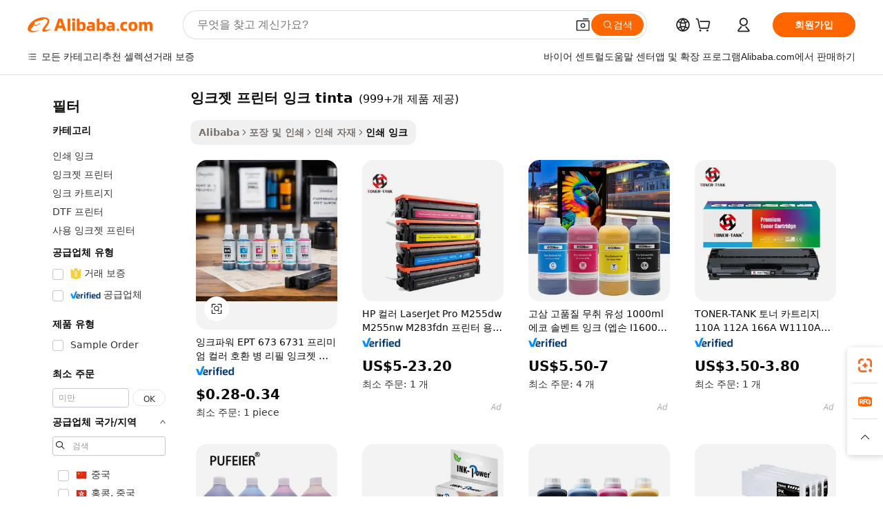

--- FILE ---
content_type: text/html;charset=UTF-8
request_url: https://korean.alibaba.com/g/printer-inkjet-ink-tinta.html
body_size: 186622
content:

<!-- screen_content -->

    <!-- tangram:5410 begin-->
    <!-- tangram:529998 begin-->
    
<!DOCTYPE html>
<html lang="ko" dir="ltr">
  <head>
        <script>
      window.__BB = {
        scene: window.__bb_scene || 'traffic-free-goods'
      };
      window.__BB.BB_CWV_IGNORE = {
          lcp_element: ['#icbu-buyer-pc-top-banner'],
          lcp_url: [],
        };
      window._timing = {}
      window._timing.first_start = Date.now();
      window.needLoginInspiration = Boolean(false);
      // 变量用于标记页面首次可见时间
      let firstVisibleTime = null;
      if (typeof document.hidden !== 'undefined') {
        // 页面首次加载时直接统计
        if (!document.hidden) {
          firstVisibleTime = Date.now();
          window.__BB_timex = 1
        } else {
          // 页面不可见时监听 visibilitychange 事件
          document.addEventListener('visibilitychange', () => {
            if (!document.hidden) {
              firstVisibleTime = Date.now();
              window.__BB_timex = firstVisibleTime - window.performance.timing.navigationStart
              window.__BB.firstVisibleTime = window.__BB_timex
              console.log("Page became visible after "+ window.__BB_timex + " ms");
            }
          }, { once: true });  // 确保只触发一次
        }
      } else {
        console.warn('Page Visibility API is not supported in this browser.');
      }
    </script>
        <meta name="data-spm" content="a2700">
        <meta name="aplus-xplug" content="NONE">
        <meta name="aplus-icbu-disable-umid" content="1">
        <meta name="google-translate-customization" content="9de59014edaf3b99-22e1cf3b5ca21786-g00bb439a5e9e5f8f-f">
    <meta name="yandex-verification" content="25a76ba8e4443bb3" />
    <meta name="msvalidate.01" content="E3FBF0E89B724C30844BF17C59608E8F" />
    <meta name="viewport" content="width=device-width, initial-scale=1.0, maximum-scale=5.0, user-scalable=yes">
        <link rel="preconnect" href="https://s.alicdn.com/" crossorigin>
    <link rel="dns-prefetch" href="https://s.alicdn.com">
                        <link rel="preload" href="https://s.alicdn.com/@g/alilog/??aplus_plugin_icbufront/index.js,mlog/aplus_v2.js" as="script">
        <link rel="preload" href="https://s.alicdn.com/@img/imgextra/i2/O1CN0153JdbU26g4bILVOyC_!!6000000007690-2-tps-418-58.png" as="image">
        <script>
            window.__APLUS_ABRATE__ = {
        perf_group: 'base64cached',
        scene: "traffic-free-goods",
      };
    </script>
    <meta name="aplus-mmstat-timeout" content="15000">
        <meta content="text/html; charset=utf-8" http-equiv="Content-Type">
          <title>고품질 잉크젯 프린터 잉크 tinta 요구 사항을 위한 혁신적인 솔루션</title>
      <meta name="keywords" content="e ink case,dtf ink,ink pad stamps">
      <meta name="description" content="고품질  잉크젯 프린터 잉크 tinta 를 살펴보고 생생하고 내구성이 뛰어난 인쇄를 위해 설계되었습니다. 귀사의 인쇄 기능을 향상시켜 선명하고 생생한 색상을 보장하여 눈에 띄게 만드는 데 이상적입니다.">
            <meta name="pagetiming-rate" content="9">
      <meta name="pagetiming-resource-rate" content="4">
                    <link rel="canonical" href="https://korean.alibaba.com/g/printer-inkjet-ink-tinta.html">
                              <link rel="alternate" hreflang="fr" href="https://french.alibaba.com/g/printer-inkjet-ink-tinta.html">
                  <link rel="alternate" hreflang="de" href="https://german.alibaba.com/g/printer-inkjet-ink-tinta.html">
                  <link rel="alternate" hreflang="pt" href="https://portuguese.alibaba.com/g/printer-inkjet-ink-tinta.html">
                  <link rel="alternate" hreflang="it" href="https://italian.alibaba.com/g/printer-inkjet-ink-tinta.html">
                  <link rel="alternate" hreflang="es" href="https://spanish.alibaba.com/g/printer-inkjet-ink-tinta.html">
                  <link rel="alternate" hreflang="ru" href="https://russian.alibaba.com/g/printer-inkjet-ink-tinta.html">
                  <link rel="alternate" hreflang="ko" href="https://korean.alibaba.com/g/printer-inkjet-ink-tinta.html">
                  <link rel="alternate" hreflang="ar" href="https://arabic.alibaba.com/g/printer-inkjet-ink-tinta.html">
                  <link rel="alternate" hreflang="ja" href="https://japanese.alibaba.com/g/printer-inkjet-ink-tinta.html">
                  <link rel="alternate" hreflang="tr" href="https://turkish.alibaba.com/g/printer-inkjet-ink-tinta.html">
                  <link rel="alternate" hreflang="th" href="https://thai.alibaba.com/g/printer-inkjet-ink-tinta.html">
                  <link rel="alternate" hreflang="vi" href="https://vietnamese.alibaba.com/g/printer-inkjet-ink-tinta.html">
                  <link rel="alternate" hreflang="nl" href="https://dutch.alibaba.com/g/printer-inkjet-ink-tinta.html">
                  <link rel="alternate" hreflang="he" href="https://hebrew.alibaba.com/g/printer-inkjet-ink-tinta.html">
                  <link rel="alternate" hreflang="id" href="https://indonesian.alibaba.com/g/printer-inkjet-ink-tinta.html">
                  <link rel="alternate" hreflang="hi" href="https://hindi.alibaba.com/g/printer-inkjet-ink-tinta.html">
                  <link rel="alternate" hreflang="en" href="https://www.alibaba.com/showroom/printer-inkjet-ink-tinta.html">
                  <link rel="alternate" hreflang="zh" href="https://chinese.alibaba.com/g/printer-inkjet-ink-tinta.html">
                  <link rel="alternate" hreflang="x-default" href="https://www.alibaba.com/showroom/printer-inkjet-ink-tinta.html">
                                        <script>
      // Aplus 配置自动打点
      var queue = window.goldlog_queue || (window.goldlog_queue = []);
      var tags = ["button", "a", "div", "span", "i", "svg", "input", "li", "tr"];
      queue.push(
        {
          action: 'goldlog.appendMetaInfo',
          arguments: [
            'aplus-auto-exp',
            [
              {
                logkey: '/sc.ug_msite.new_product_exp',
                cssSelector: '[data-spm-exp]',
                props: ["data-spm-exp"],
              },
              {
                logkey: '/sc.ug_pc.seolist_product_exp',
                cssSelector: '.traffic-card-gallery',
                props: ["data-spm-exp"],
              }
            ]
          ]
        }
      )
      queue.push({
        action: 'goldlog.setMetaInfo',
        arguments: ['aplus-auto-clk', JSON.stringify(tags.map(tag =>({
          "logkey": "/sc.ug_msite.new_product_clk",
          tag,
          "filter": "data-spm-clk",
          "props": ["data-spm-clk"]
        })))],
      });
    </script>
  </head>
  <div id="icbu-header"><div id="the-new-header" data-version="4.4.0" data-tnh-auto-exp="tnh-expose" data-scenes="search-products" style="position: relative;background-color: #fff;border-bottom: 1px solid #ddd;box-sizing: border-box; font-family:Inter,SF Pro Text,Roboto,Helvetica Neue,Helvetica,Tahoma,Arial,PingFang SC,Microsoft YaHei;"><div style="display: flex;align-items:center;height: 72px;min-width: 1200px;max-width: 1580px;margin: 0 auto;padding: 0 40px;box-sizing: border-box;"><img style="height: 29px; width: 209px;" src="https://s.alicdn.com/@img/imgextra/i2/O1CN0153JdbU26g4bILVOyC_!!6000000007690-2-tps-418-58.png" alt="" /></div><div style="min-width: 1200px;max-width: 1580px;margin: 0 auto;overflow: hidden;font-size: 14px;display: flex;justify-content: space-between;padding: 0 40px;box-sizing: border-box;"><div style="display: flex; align-items: center; justify-content: space-between"><div style="position: relative; height: 36px; padding: 0 28px 0 20px">All categories</div><div style="position: relative; height: 36px; padding-right: 28px">Featured selections</div><div style="position: relative; height: 36px">Trade Assurance</div></div><div style="display: flex; align-items: center; justify-content: space-between"><div style="position: relative; height: 36px; padding-right: 28px">Buyer Central</div><div style="position: relative; height: 36px; padding-right: 28px">Help Center</div><div style="position: relative; height: 36px; padding-right: 28px">Get the app</div><div style="position: relative; height: 36px">Become a supplier</div></div></div></div></div></div>
  <body data-spm="7724857" style="min-height: calc(100vh + 1px)"><script 
id="beacon-aplus"   
src="//s.alicdn.com/@g/alilog/??aplus_plugin_icbufront/index.js,mlog/aplus_v2.js"
exparams="aplus=async&userid=&aplus&ali_beacon_id=&ali_apache_id=&ali_apache_track=&ali_apache_tracktmp=&eagleeye_traceid=2101e1d517687466760176874e0fcd&ip=18%2e217%2e167%2e3&dmtrack_c={ali%5fresin%5ftrace%3dse%5frst%3dnull%7csp%5fviewtype%3dY%7cset%3d3%7cser%3d1007%7cpageId%3d8667de55a0794910bbd7392849351e87%7cm%5fpageid%3dnull%7cpvmi%3ddf165f2dc91c4f9bbefcb5a02f27e9fe%7csek%5fsepd%3d%25EC%259E%2589%25ED%2581%25AC%25EC%25A0%25AF%2b%25ED%2594%2584%25EB%25A6%25B0%25ED%2584%25B0%2b%25EC%259E%2589%25ED%2581%25AC%2btinta%7csek%3dprinter%2binkjet%2bink%2btinta%7cse%5fpn%3d1%7cp4pid%3d118a219c%2de185%2d435b%2d852f%2d96b5c62a0469%7csclkid%3dnull%7cforecast%5fpost%5fcate%3dnull%7cseo%5fnew%5fuser%5fflag%3dfalse%7ccategoryId%3d813%7cseo%5fsearch%5fmodel%5fupgrade%5fv2%3d2025070801%7cseo%5fmodule%5fcard%5f20240624%3d202406242%7clong%5ftext%5fgoogle%5ftranslate%5fv2%3d2407142%7cseo%5fcontent%5ftd%5fbottom%5ftext%5fupdate%5fkey%3d2025070801%7cseo%5fsearch%5fmodel%5fupgrade%5fv3%3d2025072201%7cseo%5fsearch%5fmodel%5fmulti%5fupgrade%5fv3%3d2025081101%7cdamo%5falt%5freplace%3dnull%7cwap%5fcross%3d2007659%7cwap%5fcs%5faction%3d2005494%7cAPP%5fVisitor%5fActive%3d26705%7cseo%5fshowroom%5fgoods%5fmix%3d2005244%7cseo%5fdefault%5fcached%5flong%5ftext%5ffrom%5fnew%5fkeyword%5fstep%3d2024122502%7cshowroom%5fgeneral%5ftemplate%3d2005292%7cshowroom%5freview%3d20230308%7cwap%5fcs%5ftext%3dnull%7cstructured%5fdata%3d2025052702%7cseo%5fmulti%5fstyle%5ftext%5fupdate%3d2511182%7cpc%5fnew%5fheader%3dnull%7cseo%5fmeta%5fcate%5ftemplate%5fv1%3d2025042401%7cseo%5fmeta%5ftd%5fsearch%5fkeyword%5fstep%5fv1%3d2025040999%7cshowroom%5fft%5flong%5ftext%5fbaks%3d80802%7cseo%5ffirstcache%3d2025121600%7cAPP%5fGrowing%5fBuyer%5fHigh%5fIntent%5fActive%3d25487%7cshowroom%5fpc%5fv2019%3d2104%7cAPP%5fProspecting%5fBuyer%3d26712%7ccache%5fcontrol%3dnull%7cAPP%5fChurned%5fCore%5fBuyer%3d25463%7cseo%5fdefault%5fcached%5flong%5ftext%5fstep%3d24110802%7camp%5flighthouse%5fscore%5fimage%3d19657%7cseo%5fft%5ftranslate%5fgemini%3d25012003%7cwap%5fnode%5fssr%3d2015725%7cdataphant%5fopen%3d27030%7clongtext%5fmulti%5fstyle%5fexpand%5frussian%3d2510142%7cseo%5flongtext%5fgoogle%5fdata%5fsection%3d25021702%7cindustry%5fpopular%5ffloor%3dnull%7cwap%5fad%5fgoods%5fproduct%5finterval%3dnull%7cseo%5fgoods%5fbootom%5fwholesale%5flink%3d2486162%7cseo%5fkeyword%5faatest%3d9%7cseo%5fmiddle%5fwholesale%5flink%3dnull%7cft%5flong%5ftext%5fenpand%5fstep2%3d121602%7cseo%5fft%5flongtext%5fexpand%5fstep3%3d25012102%7cseo%5fwap%5fheadercard%3d2006288%7cAPP%5fChurned%5fInactive%5fVisitor%3d25497%7cAPP%5fGrowing%5fBuyer%5fHigh%5fIntent%5fInactive%3d25484%7cseo%5fmeta%5ftd%5fmulti%5fkey%3d2025061801%7ctop%5frecommend%5f20250120%3d202501201%7clongtext%5fmulti%5fstyle%5fexpand%5ffrench%5fcopy%3d25091802%7clongtext%5fmulti%5fstyle%5fexpand%5ffrench%5fcopy%5fcopy%3d25092502%7cseo%5ffloor%5fexp%3dnull%7cseo%5fshowroom%5falgo%5flink%3d17764%7cseo%5fmeta%5ftd%5faib%5fgeneral%5fkey%3d2025091900%7ccountry%5findustry%3d202311033%7cshowroom%5fft%5flong%5ftext%5fenpand%5fstep1%3d101102%7cseo%5fshowroom%5fnorel%3dnull%7cplp%5fstyle%5f25%5fpc%3d202505222%7cseo%5fggs%5flayer%3d10011%7cquery%5fmutil%5flang%5ftranslate%3d2025060300%7cAPP%5fChurned%5fBuyer%3d25468%7cstream%5frender%5fperf%5fopt%3d2309181%7cwap%5fgoods%3d2007383%7cseo%5fshowroom%5fsimilar%5f20240614%3d202406142%7cchinese%5fopen%3d6307%7cquery%5fgpt%5ftranslate%3d20240820%7cad%5fproduct%5finterval%3dnull%7camp%5fto%5fpwa%3d2007359%7cplp%5faib%5fmulti%5fai%5fmeta%3d20250401%7cwap%5fsupplier%5fcontent%3dnull%7cpc%5ffree%5frefactoring%3d20220315%7cAPP%5fGrowing%5fBuyer%5fInactive%3d25476%7csso%5foem%5ffloor%3dnull%7cseo%5fpc%5fnew%5fview%5f20240807%3d202408072%7cseo%5fbottom%5ftext%5fentity%5fkey%5fcopy%3d2025062400%7cstream%5frender%3d433763%7cseo%5fmodule%5fcard%5f20240424%3d202404241%7cseo%5ftitle%5freplace%5f20191226%3d5841%7clongtext%5fmulti%5fstyle%5fexpand%3d25090802%7cgoogleweblight%3d6516%7clighthouse%5fbase64%3d2005760%7cAPP%5fProspecting%5fBuyer%5fActive%3d26719%7cad%5fgoods%5fproduct%5finterval%3dnull%7cseo%5fbottom%5fdeep%5fextend%5fkw%5fkey%3d2025071101%7clongtext%5fmulti%5fstyle%5fexpand%5fturkish%3d25102801%7cilink%5fuv%3d20240911%7cwap%5flist%5fwakeup%3d2005832%7ctpp%5fcrosslink%5fpc%3d20205311%7cseo%5ftop%5fbooth%3d18501%7cAPP%5fGrowing%5fBuyer%5fLess%5fActive%3d25472%7cseo%5fsearch%5fmodel%5fupgrade%5frank%3d2025092401%7cgoodslayer%3d7977%7cft%5flong%5ftext%5ftranslate%5fexpand%5fstep1%3d24110802%7cseo%5fheaderstyle%5ftraffic%5fkey%5fv1%3d2025072100%7ccrosslink%5fswitch%3d2008141%7cp4p%5foutline%3d20240328%7cseo%5fmeta%5ftd%5faib%5fv2%5fkey%3d2025091800%7crts%5fmulti%3d2008404%7cseo%5fad%5foptimization%5fkey%5fv2%3d2025072300%7cAPP%5fVisitor%5fLess%5fActive%3d26694%7cplp%5fstyle%5f25%3d202505192%7ccdn%5fvm%3d2007368%7cwap%5fad%5fproduct%5finterval%3dnull%7cseo%5fsearch%5fmodel%5fmulti%5fupgrade%5frank%3d2025092401%7cpc%5fcard%5fshare%3d2025081201%7cAPP%5fGrowing%5fBuyer%5fHigh%5fIntent%5fLess%5fActive%3d25480%7cgoods%5ftitle%5fsubstitute%3d9617%7cwap%5fscreen%5fexp%3d2025081400%7creact%5fheader%5ftest%3d202502182%7cpc%5fcs%5fcolor%3dnull%7cshowroom%5fft%5flong%5ftext%5ftest%3d72502%7cone%5ftap%5flogin%5fABTest%3d202308153%7cseo%5fhyh%5fshow%5ftags%3dnull%7cplp%5fstructured%5fdata%3d2508182%7cguide%5fdelete%3d2008526%7cseo%5findustry%5ftemplate%3dnull%7cseo%5fmeta%5ftd%5fmulti%5fes%5fkey%3d2025073101%7cseo%5fshowroom%5fdata%5fmix%3d19888%7csso%5ftop%5franking%5ffloor%3d20031%7cseo%5ftd%5fdeep%5fupgrade%5fkey%5fv3%3d2025081101%7cwap%5fue%5fone%3d2025111401%7cshowroom%5fto%5frts%5flink%3d2008480%7ccountrysearch%5ftest%3dnull%7cseo%5fplp%5fdate%5fv2%3d2025102701%7cchannel%5famp%5fto%5fpwa%3d2008435%7cseo%5fmulti%5fstyles%5flong%5ftext%3d2503172%7cseo%5fmeta%5ftext%5fmutli%5fcate%5ftemplate%5fv1%3d2025080801%7cseo%5fdefault%5fcached%5fmutil%5flong%5ftext%5fstep%3d24110436%7cseo%5faction%5fpoint%5ftype%3d22823%7cseo%5faib%5ftd%5flaunch%5f20240828%5fcopy%3d202408282%7cseo%5fshowroom%5fwholesale%5flink%3d2486142%7cseo%5fperf%5fimprove%3d2023999%7cseo%5fwap%5flist%5fbounce%5f01%3d2063%7cseo%5fwap%5flist%5fbounce%5f02%3d2128%7cAPP%5fGrowing%5fBuyer%5fActive%3d25492%7cvideolayer%3dnull%7cvideo%5fplay%3dnull%7cAPP%5fChurned%5fMember%5fInactive%3d25501%7cseo%5fgoogle%5fnew%5fstruct%3d438326%7cicbu%5falgo%5fp4p%5fseo%5fad%3d2025072300%7ctpp%5ftrace%3dseoKeyword%2dseoKeyword%5fv3%2dbase%2dORIGINAL}&pageid=12d9a7032101c8831768746676&hn=ensearchweb033001200131%2erg%2dus%2deast%2eus44&asid=AQAAAAC07mxpDfv5DQAAAABUxu8XyckO9Q==&treq=&tres=" async>
</script>
            <style>body{background-color:white;}.no-scrollbar.il-sticky.il-top-0.il-max-h-\[100vh\].il-w-\[200px\].il-flex-shrink-0.il-flex-grow-0.il-overflow-y-scroll{background-color:#FFF;padding-left:12px}</style>
                    <!-- tangram:530006 begin-->
<!--  -->
 <style>
   @keyframes il-spin {
     to {
       transform: rotate(360deg);
     }
   }
   @keyframes il-pulse {
     50% {
       opacity: 0.5;
     }
   }
   .traffic-card-gallery {display: flex;position: relative;flex-direction: column;justify-content: flex-start;border-radius: 0.5rem;background-color: #fff;padding: 0.5rem 0.5rem 1rem;overflow: hidden;font-size: 0.75rem;line-height: 1rem;}
   .traffic-card-list {display: flex;position: relative;flex-direction: row;justify-content: flex-start;border-bottom-width: 1px;background-color: #fff;padding: 1rem;height: 292px;overflow: hidden;font-size: 0.75rem;line-height: 1rem;}
   .product-price {
     b {
       font-size: 22px;
     }
   }
   .skel-loading {
       animation: il-pulse 2s cubic-bezier(0.4, 0, 0.6, 1) infinite;background-color: hsl(60, 4.8%, 95.9%);
   }
 </style>
<div id="first-cached-card">
  <div style="box-sizing:border-box;display: flex;position: absolute;left: 0;right: 0;margin: 0 auto;z-index: 1;min-width: 1200px;max-width: 1580px;padding: 0.75rem 3.25rem 0;pointer-events: none;">
    <!--页面左侧区域-->
    <div style="width: 200px;padding-top: 1rem;padding-left:12px; background-color: #fff;border-radius: 0.25rem">
      <div class="skel-loading" style="height: 1.5rem;width: 50%;border-radius: 0.25rem;"></div>
      <div style="margin-top: 1rem;margin-bottom: 1rem;">
        <div class="skel-loading" style="height: 1rem;width: calc(100% * 5 / 6);"></div>
        <div
          class="skel-loading"
          style="margin-top: 1rem;height: 1rem;width: calc(100% * 8 / 12);"
        ></div>
        <div class="skel-loading" style="margin-top: 1rem;height: 1rem;width: 75%;"></div>
        <div
          class="skel-loading"
          style="margin-top: 1rem;height: 1rem;width: calc(100% * 7 / 12);"
        ></div>
      </div>
      <div class="skel-loading" style="height: 1.5rem;width: 50%;border-radius: 0.25rem;"></div>
      <div style="margin-top: 1rem;margin-bottom: 1rem;">
        <div class="skel-loading" style="height: 1rem;width: calc(100% * 5 / 6);"></div>
        <div
          class="skel-loading"
          style="margin-top: 1rem;height: 1rem;width: calc(100% * 8 / 12);"
        ></div>
        <div class="skel-loading" style="margin-top: 1rem;height: 1rem;width: 75%;"></div>
        <div
          class="skel-loading"
          style="margin-top: 1rem;height: 1rem;width: calc(100% * 7 / 12);"
        ></div>
      </div>
      <div class="skel-loading" style="height: 1.5rem;width: 50%;border-radius: 0.25rem;"></div>
      <div style="margin-top: 1rem;margin-bottom: 1rem;">
        <div class="skel-loading" style="height: 1rem;width: calc(100% * 5 / 6);"></div>
        <div
          class="skel-loading"
          style="margin-top: 1rem;height: 1rem;width: calc(100% * 8 / 12);"
        ></div>
        <div class="skel-loading" style="margin-top: 1rem;height: 1rem;width: 75%;"></div>
        <div
          class="skel-loading"
          style="margin-top: 1rem;height: 1rem;width: calc(100% * 7 / 12);"
        ></div>
      </div>
      <div class="skel-loading" style="height: 1.5rem;width: 50%;border-radius: 0.25rem;"></div>
      <div style="margin-top: 1rem;margin-bottom: 1rem;">
        <div class="skel-loading" style="height: 1rem;width: calc(100% * 5 / 6);"></div>
        <div
          class="skel-loading"
          style="margin-top: 1rem;height: 1rem;width: calc(100% * 8 / 12);"
        ></div>
        <div class="skel-loading" style="margin-top: 1rem;height: 1rem;width: 75%;"></div>
        <div
          class="skel-loading"
          style="margin-top: 1rem;height: 1rem;width: calc(100% * 7 / 12);"
        ></div>
      </div>
      <div class="skel-loading" style="height: 1.5rem;width: 50%;border-radius: 0.25rem;"></div>
      <div style="margin-top: 1rem;margin-bottom: 1rem;">
        <div class="skel-loading" style="height: 1rem;width: calc(100% * 5 / 6);"></div>
        <div
          class="skel-loading"
          style="margin-top: 1rem;height: 1rem;width: calc(100% * 8 / 12);"
        ></div>
        <div class="skel-loading" style="margin-top: 1rem;height: 1rem;width: 75%;"></div>
        <div
          class="skel-loading"
          style="margin-top: 1rem;height: 1rem;width: calc(100% * 7 / 12);"
        ></div>
      </div>
      <div class="skel-loading" style="height: 1.5rem;width: 50%;border-radius: 0.25rem;"></div>
      <div style="margin-top: 1rem;margin-bottom: 1rem;">
        <div class="skel-loading" style="height: 1rem;width: calc(100% * 5 / 6);"></div>
        <div
          class="skel-loading"
          style="margin-top: 1rem;height: 1rem;width: calc(100% * 8 / 12);"
        ></div>
        <div class="skel-loading" style="margin-top: 1rem;height: 1rem;width: 75%;"></div>
        <div
          class="skel-loading"
          style="margin-top: 1rem;height: 1rem;width: calc(100% * 7 / 12);"
        ></div>
      </div>
    </div>
    <!--页面主体区域-->
    <div style="flex: 1 1 0%; overflow: hidden;padding: 0.5rem 0.5rem 0.5rem 1.5rem">
      <div style="height: 1.25rem;margin-bottom: 1rem;"></div>
      <!-- keywords -->
      <div style="margin-bottom: 1rem;height: 1.75rem;font-weight: 700;font-size: 1.25rem;line-height: 1.75rem;"></div>
      <!-- longtext -->
            <div style="width: calc(25% - 0.9rem);pointer-events: auto">
        <div class="traffic-card-gallery">
          <!-- ProductImage -->
          <a href="//www.alibaba.com/product-detail/INK-POWER-673-T673-T6731-Premium_1601090027377.html?from=SEO" target="_blank" style="position: relative;margin-bottom: 0.5rem;aspect-ratio: 1;overflow: hidden;border-radius: 0.5rem;">
            <div style="display: flex; overflow: hidden">
              <div style="position: relative;margin: 0;width: 100%;min-width: 0;flex-shrink: 0;flex-grow: 0;flex-basis: 100%;padding: 0;">
                <img style="position: relative; aspect-ratio: 1; width: 100%" src="[data-uri]" loading="eager" />
                <div style="position: absolute;left: 0;bottom: 0;right: 0;top: 0;background-color: #000;opacity: 0.05;"></div>
              </div>
            </div>
          </a>
          <div style="display: flex;flex: 1 1 0%;flex-direction: column;justify-content: space-between;">
            <div>
              <a class="skel-loading" style="margin-top: 0.5rem;display:inline-block;width:100%;height:1rem;" href="//www.alibaba.com/product-detail/INK-POWER-673-T673-T6731-Premium_1601090027377.html" target="_blank"></a>
              <a class="skel-loading" style="margin-top: 0.125rem;display:inline-block;width:100%;height:1rem;" href="//www.alibaba.com/product-detail/INK-POWER-673-T673-T6731-Premium_1601090027377.html" target="_blank"></a>
              <div class="skel-loading" style="margin-top: 0.25rem;height:1.625rem;width:75%"></div>
              <div class="skel-loading" style="margin-top: 0.5rem;height: 1rem;width:50%"></div>
              <div class="skel-loading" style="margin-top:0.25rem;height:1rem;width:25%"></div>
            </div>
          </div>

        </div>
      </div>

    </div>
  </div>
</div>
<!-- tangram:530006 end-->
            <style>
.component-left-filter-callback{display:flex;position:relative;margin-top:10px;height:1200px}.component-left-filter-callback img{width:200px}.component-left-filter-callback i{position:absolute;top:5%;left:50%}.related-search-wrapper{padding:.5rem;--tw-bg-opacity: 1;background-color:#fff;background-color:rgba(255,255,255,var(--tw-bg-opacity, 1));border-width:1px;border-color:var(--input)}.related-search-wrapper .related-search-box{margin:12px 16px}.related-search-wrapper .related-search-box .related-search-title{display:inline;float:start;color:#666;word-wrap:break-word;margin-right:12px;width:13%}.related-search-wrapper .related-search-box .related-search-content{display:flex;flex-wrap:wrap}.related-search-wrapper .related-search-box .related-search-content .related-search-link{margin-right:12px;width:23%;overflow:hidden;color:#666;text-overflow:ellipsis;white-space:nowrap}.product-title img{margin-right:.5rem;display:inline-block;height:1rem;vertical-align:sub}.product-price b{font-size:22px}.similar-icon{position:absolute;bottom:12px;z-index:2;right:12px}.rfq-card{display:inline-block;position:relative;box-sizing:border-box;margin-bottom:36px}.rfq-card .rfq-card-content{display:flex;position:relative;flex-direction:column;align-items:flex-start;background-size:cover;background-color:#fff;padding:12px;width:100%;height:100%}.rfq-card .rfq-card-content .rfq-card-icon{margin-top:50px}.rfq-card .rfq-card-content .rfq-card-icon img{width:45px}.rfq-card .rfq-card-content .rfq-card-top-title{margin-top:14px;color:#222;font-weight:400;font-size:16px}.rfq-card .rfq-card-content .rfq-card-title{margin-top:24px;color:#333;font-weight:800;font-size:20px}.rfq-card .rfq-card-content .rfq-card-input-box{margin-top:24px;width:100%}.rfq-card .rfq-card-content .rfq-card-input-box textarea{box-sizing:border-box;border:1px solid #ddd;border-radius:4px;background-color:#fff;padding:9px 12px;width:100%;height:88px;resize:none;color:#666;font-weight:400;font-size:13px;font-family:inherit}.rfq-card .rfq-card-content .rfq-card-button{margin-top:24px;border:1px solid #666;border-radius:16px;background-color:#fff;width:67%;color:#000;font-weight:700;font-size:14px;line-height:30px;text-align:center}[data-modulename^=ProductList-] div{contain-intrinsic-size:auto 500px}.traffic-card-gallery:hover{--tw-shadow: 0px 2px 6px 2px rgba(0,0,0,.12157);--tw-shadow-colored: 0px 2px 6px 2px var(--tw-shadow-color);box-shadow:0 0 #0000,0 0 #0000,0 2px 6px 2px #0000001f;box-shadow:var(--tw-ring-offset-shadow, 0 0 rgba(0,0,0,0)),var(--tw-ring-shadow, 0 0 rgba(0,0,0,0)),var(--tw-shadow);z-index:10}.traffic-card-gallery{position:relative;display:flex;flex-direction:column;justify-content:flex-start;overflow:hidden;border-radius:.75rem;--tw-bg-opacity: 1;background-color:#fff;background-color:rgba(255,255,255,var(--tw-bg-opacity, 1));padding:.5rem;font-size:.75rem;line-height:1rem}.traffic-card-list{position:relative;display:flex;height:292px;flex-direction:row;justify-content:flex-start;overflow:hidden;border-bottom-width:1px;--tw-bg-opacity: 1;background-color:#fff;background-color:rgba(255,255,255,var(--tw-bg-opacity, 1));padding:1rem;font-size:.75rem;line-height:1rem}.traffic-card-g-industry:hover{--tw-shadow: 0 0 10px rgba(0,0,0,.1);--tw-shadow-colored: 0 0 10px var(--tw-shadow-color);box-shadow:0 0 #0000,0 0 #0000,0 0 10px #0000001a;box-shadow:var(--tw-ring-offset-shadow, 0 0 rgba(0,0,0,0)),var(--tw-ring-shadow, 0 0 rgba(0,0,0,0)),var(--tw-shadow)}.traffic-card-g-industry{position:relative;border-radius:var(--radius);--tw-bg-opacity: 1;background-color:#fff;background-color:rgba(255,255,255,var(--tw-bg-opacity, 1));padding:1.25rem .75rem .75rem;font-size:.875rem;line-height:1.25rem}.module-filter-section-wrapper{max-height:none!important;overflow-x:hidden}*,:before,:after{--tw-border-spacing-x: 0;--tw-border-spacing-y: 0;--tw-translate-x: 0;--tw-translate-y: 0;--tw-rotate: 0;--tw-skew-x: 0;--tw-skew-y: 0;--tw-scale-x: 1;--tw-scale-y: 1;--tw-pan-x: ;--tw-pan-y: ;--tw-pinch-zoom: ;--tw-scroll-snap-strictness: proximity;--tw-gradient-from-position: ;--tw-gradient-via-position: ;--tw-gradient-to-position: ;--tw-ordinal: ;--tw-slashed-zero: ;--tw-numeric-figure: ;--tw-numeric-spacing: ;--tw-numeric-fraction: ;--tw-ring-inset: ;--tw-ring-offset-width: 0px;--tw-ring-offset-color: #fff;--tw-ring-color: rgba(59, 130, 246, .5);--tw-ring-offset-shadow: 0 0 rgba(0,0,0,0);--tw-ring-shadow: 0 0 rgba(0,0,0,0);--tw-shadow: 0 0 rgba(0,0,0,0);--tw-shadow-colored: 0 0 rgba(0,0,0,0);--tw-blur: ;--tw-brightness: ;--tw-contrast: ;--tw-grayscale: ;--tw-hue-rotate: ;--tw-invert: ;--tw-saturate: ;--tw-sepia: ;--tw-drop-shadow: ;--tw-backdrop-blur: ;--tw-backdrop-brightness: ;--tw-backdrop-contrast: ;--tw-backdrop-grayscale: ;--tw-backdrop-hue-rotate: ;--tw-backdrop-invert: ;--tw-backdrop-opacity: ;--tw-backdrop-saturate: ;--tw-backdrop-sepia: ;--tw-contain-size: ;--tw-contain-layout: ;--tw-contain-paint: ;--tw-contain-style: }::backdrop{--tw-border-spacing-x: 0;--tw-border-spacing-y: 0;--tw-translate-x: 0;--tw-translate-y: 0;--tw-rotate: 0;--tw-skew-x: 0;--tw-skew-y: 0;--tw-scale-x: 1;--tw-scale-y: 1;--tw-pan-x: ;--tw-pan-y: ;--tw-pinch-zoom: ;--tw-scroll-snap-strictness: proximity;--tw-gradient-from-position: ;--tw-gradient-via-position: ;--tw-gradient-to-position: ;--tw-ordinal: ;--tw-slashed-zero: ;--tw-numeric-figure: ;--tw-numeric-spacing: ;--tw-numeric-fraction: ;--tw-ring-inset: ;--tw-ring-offset-width: 0px;--tw-ring-offset-color: #fff;--tw-ring-color: rgba(59, 130, 246, .5);--tw-ring-offset-shadow: 0 0 rgba(0,0,0,0);--tw-ring-shadow: 0 0 rgba(0,0,0,0);--tw-shadow: 0 0 rgba(0,0,0,0);--tw-shadow-colored: 0 0 rgba(0,0,0,0);--tw-blur: ;--tw-brightness: ;--tw-contrast: ;--tw-grayscale: ;--tw-hue-rotate: ;--tw-invert: ;--tw-saturate: ;--tw-sepia: ;--tw-drop-shadow: ;--tw-backdrop-blur: ;--tw-backdrop-brightness: ;--tw-backdrop-contrast: ;--tw-backdrop-grayscale: ;--tw-backdrop-hue-rotate: ;--tw-backdrop-invert: ;--tw-backdrop-opacity: ;--tw-backdrop-saturate: ;--tw-backdrop-sepia: ;--tw-contain-size: ;--tw-contain-layout: ;--tw-contain-paint: ;--tw-contain-style: }*,:before,:after{box-sizing:border-box;border-width:0;border-style:solid;border-color:#e5e7eb}:before,:after{--tw-content: ""}html,:host{line-height:1.5;-webkit-text-size-adjust:100%;-moz-tab-size:4;-o-tab-size:4;tab-size:4;font-family:ui-sans-serif,system-ui,-apple-system,Segoe UI,Roboto,Ubuntu,Cantarell,Noto Sans,sans-serif,"Apple Color Emoji","Segoe UI Emoji",Segoe UI Symbol,"Noto Color Emoji";font-feature-settings:normal;font-variation-settings:normal;-webkit-tap-highlight-color:transparent}body{margin:0;line-height:inherit}hr{height:0;color:inherit;border-top-width:1px}abbr:where([title]){text-decoration:underline;-webkit-text-decoration:underline dotted;text-decoration:underline dotted}h1,h2,h3,h4,h5,h6{font-size:inherit;font-weight:inherit}a{color:inherit;text-decoration:inherit}b,strong{font-weight:bolder}code,kbd,samp,pre{font-family:ui-monospace,SFMono-Regular,Menlo,Monaco,Consolas,Liberation Mono,Courier New,monospace;font-feature-settings:normal;font-variation-settings:normal;font-size:1em}small{font-size:80%}sub,sup{font-size:75%;line-height:0;position:relative;vertical-align:baseline}sub{bottom:-.25em}sup{top:-.5em}table{text-indent:0;border-color:inherit;border-collapse:collapse}button,input,optgroup,select,textarea{font-family:inherit;font-feature-settings:inherit;font-variation-settings:inherit;font-size:100%;font-weight:inherit;line-height:inherit;letter-spacing:inherit;color:inherit;margin:0;padding:0}button,select{text-transform:none}button,input:where([type=button]),input:where([type=reset]),input:where([type=submit]){-webkit-appearance:button;background-color:transparent;background-image:none}:-moz-focusring{outline:auto}:-moz-ui-invalid{box-shadow:none}progress{vertical-align:baseline}::-webkit-inner-spin-button,::-webkit-outer-spin-button{height:auto}[type=search]{-webkit-appearance:textfield;outline-offset:-2px}::-webkit-search-decoration{-webkit-appearance:none}::-webkit-file-upload-button{-webkit-appearance:button;font:inherit}summary{display:list-item}blockquote,dl,dd,h1,h2,h3,h4,h5,h6,hr,figure,p,pre{margin:0}fieldset{margin:0;padding:0}legend{padding:0}ol,ul,menu{list-style:none;margin:0;padding:0}dialog{padding:0}textarea{resize:vertical}input::-moz-placeholder,textarea::-moz-placeholder{opacity:1;color:#9ca3af}input::placeholder,textarea::placeholder{opacity:1;color:#9ca3af}button,[role=button]{cursor:pointer}:disabled{cursor:default}img,svg,video,canvas,audio,iframe,embed,object{display:block;vertical-align:middle}img,video{max-width:100%;height:auto}[hidden]:where(:not([hidden=until-found])){display:none}:root{--background: hsl(0, 0%, 100%);--foreground: hsl(20, 14.3%, 4.1%);--card: hsl(0, 0%, 100%);--card-foreground: hsl(20, 14.3%, 4.1%);--popover: hsl(0, 0%, 100%);--popover-foreground: hsl(20, 14.3%, 4.1%);--primary: hsl(24, 100%, 50%);--primary-foreground: hsl(60, 9.1%, 97.8%);--secondary: hsl(60, 4.8%, 95.9%);--secondary-foreground: #333;--muted: hsl(60, 4.8%, 95.9%);--muted-foreground: hsl(25, 5.3%, 44.7%);--accent: hsl(60, 4.8%, 95.9%);--accent-foreground: hsl(24, 9.8%, 10%);--destructive: hsl(0, 84.2%, 60.2%);--destructive-foreground: hsl(60, 9.1%, 97.8%);--border: hsl(20, 5.9%, 90%);--input: hsl(20, 5.9%, 90%);--ring: hsl(24.6, 95%, 53.1%);--radius: 1rem}.dark{--background: hsl(20, 14.3%, 4.1%);--foreground: hsl(60, 9.1%, 97.8%);--card: hsl(20, 14.3%, 4.1%);--card-foreground: hsl(60, 9.1%, 97.8%);--popover: hsl(20, 14.3%, 4.1%);--popover-foreground: hsl(60, 9.1%, 97.8%);--primary: hsl(20.5, 90.2%, 48.2%);--primary-foreground: hsl(60, 9.1%, 97.8%);--secondary: hsl(12, 6.5%, 15.1%);--secondary-foreground: hsl(60, 9.1%, 97.8%);--muted: hsl(12, 6.5%, 15.1%);--muted-foreground: hsl(24, 5.4%, 63.9%);--accent: hsl(12, 6.5%, 15.1%);--accent-foreground: hsl(60, 9.1%, 97.8%);--destructive: hsl(0, 72.2%, 50.6%);--destructive-foreground: hsl(60, 9.1%, 97.8%);--border: hsl(12, 6.5%, 15.1%);--input: hsl(12, 6.5%, 15.1%);--ring: hsl(20.5, 90.2%, 48.2%)}*{border-color:#e7e5e4;border-color:var(--border)}body{background-color:#fff;background-color:var(--background);color:#0c0a09;color:var(--foreground)}.il-sr-only{position:absolute;width:1px;height:1px;padding:0;margin:-1px;overflow:hidden;clip:rect(0,0,0,0);white-space:nowrap;border-width:0}.il-invisible{visibility:hidden}.il-fixed{position:fixed}.il-absolute{position:absolute}.il-relative{position:relative}.il-sticky{position:sticky}.il-inset-0{inset:0}.il--bottom-12{bottom:-3rem}.il--top-12{top:-3rem}.il-bottom-0{bottom:0}.il-bottom-2{bottom:.5rem}.il-bottom-3{bottom:.75rem}.il-bottom-4{bottom:1rem}.il-end-0{right:0}.il-end-2{right:.5rem}.il-end-3{right:.75rem}.il-end-4{right:1rem}.il-left-0{left:0}.il-left-3{left:.75rem}.il-right-0{right:0}.il-right-2{right:.5rem}.il-right-3{right:.75rem}.il-start-0{left:0}.il-start-1\/2{left:50%}.il-start-2{left:.5rem}.il-start-3{left:.75rem}.il-start-\[50\%\]{left:50%}.il-top-0{top:0}.il-top-1\/2{top:50%}.il-top-16{top:4rem}.il-top-4{top:1rem}.il-top-\[50\%\]{top:50%}.il-z-10{z-index:10}.il-z-50{z-index:50}.il-z-\[9999\]{z-index:9999}.il-col-span-4{grid-column:span 4 / span 4}.il-m-0{margin:0}.il-m-3{margin:.75rem}.il-m-auto{margin:auto}.il-mx-auto{margin-left:auto;margin-right:auto}.il-my-3{margin-top:.75rem;margin-bottom:.75rem}.il-my-5{margin-top:1.25rem;margin-bottom:1.25rem}.il-my-auto{margin-top:auto;margin-bottom:auto}.\!il-mb-4{margin-bottom:1rem!important}.il--mt-4{margin-top:-1rem}.il-mb-0{margin-bottom:0}.il-mb-1{margin-bottom:.25rem}.il-mb-2{margin-bottom:.5rem}.il-mb-3{margin-bottom:.75rem}.il-mb-4{margin-bottom:1rem}.il-mb-5{margin-bottom:1.25rem}.il-mb-6{margin-bottom:1.5rem}.il-mb-8{margin-bottom:2rem}.il-mb-\[-0\.75rem\]{margin-bottom:-.75rem}.il-mb-\[0\.125rem\]{margin-bottom:.125rem}.il-me-1{margin-right:.25rem}.il-me-2{margin-right:.5rem}.il-me-3{margin-right:.75rem}.il-me-auto{margin-right:auto}.il-mr-1{margin-right:.25rem}.il-mr-2{margin-right:.5rem}.il-ms-1{margin-left:.25rem}.il-ms-4{margin-left:1rem}.il-ms-5{margin-left:1.25rem}.il-ms-8{margin-left:2rem}.il-ms-\[\.375rem\]{margin-left:.375rem}.il-ms-auto{margin-left:auto}.il-mt-0{margin-top:0}.il-mt-0\.5{margin-top:.125rem}.il-mt-1{margin-top:.25rem}.il-mt-2{margin-top:.5rem}.il-mt-3{margin-top:.75rem}.il-mt-4{margin-top:1rem}.il-mt-6{margin-top:1.5rem}.il-line-clamp-1{overflow:hidden;display:-webkit-box;-webkit-box-orient:vertical;-webkit-line-clamp:1}.il-line-clamp-2{overflow:hidden;display:-webkit-box;-webkit-box-orient:vertical;-webkit-line-clamp:2}.il-line-clamp-6{overflow:hidden;display:-webkit-box;-webkit-box-orient:vertical;-webkit-line-clamp:6}.il-inline-block{display:inline-block}.il-inline{display:inline}.il-flex{display:flex}.il-inline-flex{display:inline-flex}.il-grid{display:grid}.il-aspect-square{aspect-ratio:1 / 1}.il-size-5{width:1.25rem;height:1.25rem}.il-h-1{height:.25rem}.il-h-10{height:2.5rem}.il-h-11{height:2.75rem}.il-h-20{height:5rem}.il-h-24{height:6rem}.il-h-3\.5{height:.875rem}.il-h-4{height:1rem}.il-h-40{height:10rem}.il-h-6{height:1.5rem}.il-h-8{height:2rem}.il-h-9{height:2.25rem}.il-h-\[150px\]{height:150px}.il-h-\[152px\]{height:152px}.il-h-\[18\.25rem\]{height:18.25rem}.il-h-\[292px\]{height:292px}.il-h-\[600px\]{height:600px}.il-h-auto{height:auto}.il-h-fit{height:-moz-fit-content;height:fit-content}.il-h-full{height:100%}.il-h-screen{height:100vh}.il-max-h-\[100vh\]{max-height:100vh}.il-w-1\/2{width:50%}.il-w-10{width:2.5rem}.il-w-10\/12{width:83.333333%}.il-w-4{width:1rem}.il-w-6{width:1.5rem}.il-w-64{width:16rem}.il-w-7\/12{width:58.333333%}.il-w-72{width:18rem}.il-w-8{width:2rem}.il-w-8\/12{width:66.666667%}.il-w-9{width:2.25rem}.il-w-9\/12{width:75%}.il-w-\[200px\]{width:200px}.il-w-\[84px\]{width:84px}.il-w-fit{width:-moz-fit-content;width:fit-content}.il-w-full{width:100%}.il-w-screen{width:100vw}.il-min-w-0{min-width:0px}.il-min-w-3{min-width:.75rem}.il-min-w-\[1200px\]{min-width:1200px}.il-max-w-\[1000px\]{max-width:1000px}.il-max-w-\[1580px\]{max-width:1580px}.il-max-w-full{max-width:100%}.il-max-w-lg{max-width:32rem}.il-flex-1{flex:1 1 0%}.il-flex-shrink-0,.il-shrink-0{flex-shrink:0}.il-flex-grow-0,.il-grow-0{flex-grow:0}.il-basis-24{flex-basis:6rem}.il-basis-full{flex-basis:100%}.il-origin-\[--radix-tooltip-content-transform-origin\]{transform-origin:var(--radix-tooltip-content-transform-origin)}.il--translate-x-1\/2{--tw-translate-x: -50%;transform:translate(-50%,var(--tw-translate-y)) rotate(var(--tw-rotate)) skew(var(--tw-skew-x)) skewY(var(--tw-skew-y)) scaleX(var(--tw-scale-x)) scaleY(var(--tw-scale-y));transform:translate(var(--tw-translate-x),var(--tw-translate-y)) rotate(var(--tw-rotate)) skew(var(--tw-skew-x)) skewY(var(--tw-skew-y)) scaleX(var(--tw-scale-x)) scaleY(var(--tw-scale-y))}.il--translate-y-1\/2{--tw-translate-y: -50%;transform:translate(var(--tw-translate-x),-50%) rotate(var(--tw-rotate)) skew(var(--tw-skew-x)) skewY(var(--tw-skew-y)) scaleX(var(--tw-scale-x)) scaleY(var(--tw-scale-y));transform:translate(var(--tw-translate-x),var(--tw-translate-y)) rotate(var(--tw-rotate)) skew(var(--tw-skew-x)) skewY(var(--tw-skew-y)) scaleX(var(--tw-scale-x)) scaleY(var(--tw-scale-y))}.il-translate-x-\[-50\%\]{--tw-translate-x: -50%;transform:translate(-50%,var(--tw-translate-y)) rotate(var(--tw-rotate)) skew(var(--tw-skew-x)) skewY(var(--tw-skew-y)) scaleX(var(--tw-scale-x)) scaleY(var(--tw-scale-y));transform:translate(var(--tw-translate-x),var(--tw-translate-y)) rotate(var(--tw-rotate)) skew(var(--tw-skew-x)) skewY(var(--tw-skew-y)) scaleX(var(--tw-scale-x)) scaleY(var(--tw-scale-y))}.il-translate-y-\[-50\%\]{--tw-translate-y: -50%;transform:translate(var(--tw-translate-x),-50%) rotate(var(--tw-rotate)) skew(var(--tw-skew-x)) skewY(var(--tw-skew-y)) scaleX(var(--tw-scale-x)) scaleY(var(--tw-scale-y));transform:translate(var(--tw-translate-x),var(--tw-translate-y)) rotate(var(--tw-rotate)) skew(var(--tw-skew-x)) skewY(var(--tw-skew-y)) scaleX(var(--tw-scale-x)) scaleY(var(--tw-scale-y))}.il-rotate-90{--tw-rotate: 90deg;transform:translate(var(--tw-translate-x),var(--tw-translate-y)) rotate(90deg) skew(var(--tw-skew-x)) skewY(var(--tw-skew-y)) scaleX(var(--tw-scale-x)) scaleY(var(--tw-scale-y));transform:translate(var(--tw-translate-x),var(--tw-translate-y)) rotate(var(--tw-rotate)) skew(var(--tw-skew-x)) skewY(var(--tw-skew-y)) scaleX(var(--tw-scale-x)) scaleY(var(--tw-scale-y))}@keyframes il-pulse{50%{opacity:.5}}.il-animate-pulse{animation:il-pulse 2s cubic-bezier(.4,0,.6,1) infinite}@keyframes il-spin{to{transform:rotate(360deg)}}.il-animate-spin{animation:il-spin 1s linear infinite}.il-cursor-pointer{cursor:pointer}.il-list-disc{list-style-type:disc}.il-grid-cols-2{grid-template-columns:repeat(2,minmax(0,1fr))}.il-grid-cols-4{grid-template-columns:repeat(4,minmax(0,1fr))}.il-flex-row{flex-direction:row}.il-flex-col{flex-direction:column}.il-flex-col-reverse{flex-direction:column-reverse}.il-flex-wrap{flex-wrap:wrap}.il-flex-nowrap{flex-wrap:nowrap}.il-items-start{align-items:flex-start}.il-items-center{align-items:center}.il-items-baseline{align-items:baseline}.il-justify-start{justify-content:flex-start}.il-justify-end{justify-content:flex-end}.il-justify-center{justify-content:center}.il-justify-between{justify-content:space-between}.il-gap-1{gap:.25rem}.il-gap-1\.5{gap:.375rem}.il-gap-10{gap:2.5rem}.il-gap-2{gap:.5rem}.il-gap-3{gap:.75rem}.il-gap-4{gap:1rem}.il-gap-8{gap:2rem}.il-gap-\[\.0938rem\]{gap:.0938rem}.il-gap-\[\.375rem\]{gap:.375rem}.il-gap-\[0\.125rem\]{gap:.125rem}.\!il-gap-x-5{-moz-column-gap:1.25rem!important;column-gap:1.25rem!important}.\!il-gap-y-5{row-gap:1.25rem!important}.il-space-y-1\.5>:not([hidden])~:not([hidden]){--tw-space-y-reverse: 0;margin-top:calc(.375rem * (1 - var(--tw-space-y-reverse)));margin-top:.375rem;margin-top:calc(.375rem * calc(1 - var(--tw-space-y-reverse)));margin-bottom:0rem;margin-bottom:calc(.375rem * var(--tw-space-y-reverse))}.il-space-y-4>:not([hidden])~:not([hidden]){--tw-space-y-reverse: 0;margin-top:calc(1rem * (1 - var(--tw-space-y-reverse)));margin-top:1rem;margin-top:calc(1rem * calc(1 - var(--tw-space-y-reverse)));margin-bottom:0rem;margin-bottom:calc(1rem * var(--tw-space-y-reverse))}.il-overflow-hidden{overflow:hidden}.il-overflow-y-auto{overflow-y:auto}.il-overflow-y-scroll{overflow-y:scroll}.il-truncate{overflow:hidden;text-overflow:ellipsis;white-space:nowrap}.il-text-ellipsis{text-overflow:ellipsis}.il-whitespace-normal{white-space:normal}.il-whitespace-nowrap{white-space:nowrap}.il-break-normal{word-wrap:normal;word-break:normal}.il-break-words{word-wrap:break-word}.il-break-all{word-break:break-all}.il-rounded{border-radius:.25rem}.il-rounded-2xl{border-radius:1rem}.il-rounded-\[0\.5rem\]{border-radius:.5rem}.il-rounded-\[1\.25rem\]{border-radius:1.25rem}.il-rounded-full{border-radius:9999px}.il-rounded-lg{border-radius:1rem;border-radius:var(--radius)}.il-rounded-md{border-radius:calc(1rem - 2px);border-radius:calc(var(--radius) - 2px)}.il-rounded-sm{border-radius:calc(1rem - 4px);border-radius:calc(var(--radius) - 4px)}.il-rounded-xl{border-radius:.75rem}.il-border,.il-border-\[1px\]{border-width:1px}.il-border-b,.il-border-b-\[1px\]{border-bottom-width:1px}.il-border-solid{border-style:solid}.il-border-none{border-style:none}.il-border-\[\#222\]{--tw-border-opacity: 1;border-color:#222;border-color:rgba(34,34,34,var(--tw-border-opacity, 1))}.il-border-\[\#DDD\]{--tw-border-opacity: 1;border-color:#ddd;border-color:rgba(221,221,221,var(--tw-border-opacity, 1))}.il-border-foreground{border-color:#0c0a09;border-color:var(--foreground)}.il-border-input{border-color:#e7e5e4;border-color:var(--input)}.il-bg-\[\#F8F8F8\]{--tw-bg-opacity: 1;background-color:#f8f8f8;background-color:rgba(248,248,248,var(--tw-bg-opacity, 1))}.il-bg-\[\#d9d9d963\]{background-color:#d9d9d963}.il-bg-accent{background-color:#f5f5f4;background-color:var(--accent)}.il-bg-background{background-color:#fff;background-color:var(--background)}.il-bg-black{--tw-bg-opacity: 1;background-color:#000;background-color:rgba(0,0,0,var(--tw-bg-opacity, 1))}.il-bg-black\/80{background-color:#000c}.il-bg-destructive{background-color:#ef4444;background-color:var(--destructive)}.il-bg-gray-300{--tw-bg-opacity: 1;background-color:#d1d5db;background-color:rgba(209,213,219,var(--tw-bg-opacity, 1))}.il-bg-muted{background-color:#f5f5f4;background-color:var(--muted)}.il-bg-orange-500{--tw-bg-opacity: 1;background-color:#f97316;background-color:rgba(249,115,22,var(--tw-bg-opacity, 1))}.il-bg-popover{background-color:#fff;background-color:var(--popover)}.il-bg-primary{background-color:#f60;background-color:var(--primary)}.il-bg-secondary{background-color:#f5f5f4;background-color:var(--secondary)}.il-bg-transparent{background-color:transparent}.il-bg-white{--tw-bg-opacity: 1;background-color:#fff;background-color:rgba(255,255,255,var(--tw-bg-opacity, 1))}.il-bg-opacity-80{--tw-bg-opacity: .8}.il-bg-cover{background-size:cover}.il-bg-no-repeat{background-repeat:no-repeat}.il-fill-black{fill:#000}.il-object-cover{-o-object-fit:cover;object-fit:cover}.il-p-0{padding:0}.il-p-1{padding:.25rem}.il-p-2{padding:.5rem}.il-p-3{padding:.75rem}.il-p-4{padding:1rem}.il-p-5{padding:1.25rem}.il-p-6{padding:1.5rem}.il-px-2{padding-left:.5rem;padding-right:.5rem}.il-px-3{padding-left:.75rem;padding-right:.75rem}.il-py-0\.5{padding-top:.125rem;padding-bottom:.125rem}.il-py-1\.5{padding-top:.375rem;padding-bottom:.375rem}.il-py-10{padding-top:2.5rem;padding-bottom:2.5rem}.il-py-2{padding-top:.5rem;padding-bottom:.5rem}.il-py-3{padding-top:.75rem;padding-bottom:.75rem}.il-pb-0{padding-bottom:0}.il-pb-3{padding-bottom:.75rem}.il-pb-4{padding-bottom:1rem}.il-pb-8{padding-bottom:2rem}.il-pe-0{padding-right:0}.il-pe-2{padding-right:.5rem}.il-pe-3{padding-right:.75rem}.il-pe-4{padding-right:1rem}.il-pe-6{padding-right:1.5rem}.il-pe-8{padding-right:2rem}.il-pe-\[12px\]{padding-right:12px}.il-pe-\[3\.25rem\]{padding-right:3.25rem}.il-pl-4{padding-left:1rem}.il-ps-0{padding-left:0}.il-ps-2{padding-left:.5rem}.il-ps-3{padding-left:.75rem}.il-ps-4{padding-left:1rem}.il-ps-6{padding-left:1.5rem}.il-ps-8{padding-left:2rem}.il-ps-\[12px\]{padding-left:12px}.il-ps-\[3\.25rem\]{padding-left:3.25rem}.il-pt-10{padding-top:2.5rem}.il-pt-4{padding-top:1rem}.il-pt-5{padding-top:1.25rem}.il-pt-6{padding-top:1.5rem}.il-pt-7{padding-top:1.75rem}.il-text-center{text-align:center}.il-text-start{text-align:left}.il-text-2xl{font-size:1.5rem;line-height:2rem}.il-text-base{font-size:1rem;line-height:1.5rem}.il-text-lg{font-size:1.125rem;line-height:1.75rem}.il-text-sm{font-size:.875rem;line-height:1.25rem}.il-text-xl{font-size:1.25rem;line-height:1.75rem}.il-text-xs{font-size:.75rem;line-height:1rem}.il-font-\[600\]{font-weight:600}.il-font-bold{font-weight:700}.il-font-medium{font-weight:500}.il-font-normal{font-weight:400}.il-font-semibold{font-weight:600}.il-leading-3{line-height:.75rem}.il-leading-4{line-height:1rem}.il-leading-\[1\.43\]{line-height:1.43}.il-leading-\[18px\]{line-height:18px}.il-leading-\[26px\]{line-height:26px}.il-leading-none{line-height:1}.il-tracking-tight{letter-spacing:-.025em}.il-text-\[\#00820D\]{--tw-text-opacity: 1;color:#00820d;color:rgba(0,130,13,var(--tw-text-opacity, 1))}.il-text-\[\#222\]{--tw-text-opacity: 1;color:#222;color:rgba(34,34,34,var(--tw-text-opacity, 1))}.il-text-\[\#444\]{--tw-text-opacity: 1;color:#444;color:rgba(68,68,68,var(--tw-text-opacity, 1))}.il-text-\[\#4B1D1F\]{--tw-text-opacity: 1;color:#4b1d1f;color:rgba(75,29,31,var(--tw-text-opacity, 1))}.il-text-\[\#767676\]{--tw-text-opacity: 1;color:#767676;color:rgba(118,118,118,var(--tw-text-opacity, 1))}.il-text-\[\#D04A0A\]{--tw-text-opacity: 1;color:#d04a0a;color:rgba(208,74,10,var(--tw-text-opacity, 1))}.il-text-\[\#F7421E\]{--tw-text-opacity: 1;color:#f7421e;color:rgba(247,66,30,var(--tw-text-opacity, 1))}.il-text-\[\#FF6600\]{--tw-text-opacity: 1;color:#f60;color:rgba(255,102,0,var(--tw-text-opacity, 1))}.il-text-\[\#f7421e\]{--tw-text-opacity: 1;color:#f7421e;color:rgba(247,66,30,var(--tw-text-opacity, 1))}.il-text-destructive-foreground{color:#fafaf9;color:var(--destructive-foreground)}.il-text-foreground{color:#0c0a09;color:var(--foreground)}.il-text-muted-foreground{color:#78716c;color:var(--muted-foreground)}.il-text-popover-foreground{color:#0c0a09;color:var(--popover-foreground)}.il-text-primary{color:#f60;color:var(--primary)}.il-text-primary-foreground{color:#fafaf9;color:var(--primary-foreground)}.il-text-secondary-foreground{color:#333;color:var(--secondary-foreground)}.il-text-white{--tw-text-opacity: 1;color:#fff;color:rgba(255,255,255,var(--tw-text-opacity, 1))}.il-underline{text-decoration-line:underline}.il-line-through{text-decoration-line:line-through}.il-underline-offset-4{text-underline-offset:4px}.il-opacity-5{opacity:.05}.il-opacity-70{opacity:.7}.il-shadow-\[0_2px_6px_2px_rgba\(0\,0\,0\,0\.12\)\]{--tw-shadow: 0 2px 6px 2px rgba(0,0,0,.12);--tw-shadow-colored: 0 2px 6px 2px var(--tw-shadow-color);box-shadow:0 0 #0000,0 0 #0000,0 2px 6px 2px #0000001f;box-shadow:var(--tw-ring-offset-shadow, 0 0 rgba(0,0,0,0)),var(--tw-ring-shadow, 0 0 rgba(0,0,0,0)),var(--tw-shadow)}.il-shadow-cards{--tw-shadow: 0 0 10px rgba(0,0,0,.1);--tw-shadow-colored: 0 0 10px var(--tw-shadow-color);box-shadow:0 0 #0000,0 0 #0000,0 0 10px #0000001a;box-shadow:var(--tw-ring-offset-shadow, 0 0 rgba(0,0,0,0)),var(--tw-ring-shadow, 0 0 rgba(0,0,0,0)),var(--tw-shadow)}.il-shadow-lg{--tw-shadow: 0 10px 15px -3px rgba(0, 0, 0, .1), 0 4px 6px -4px rgba(0, 0, 0, .1);--tw-shadow-colored: 0 10px 15px -3px var(--tw-shadow-color), 0 4px 6px -4px var(--tw-shadow-color);box-shadow:0 0 #0000,0 0 #0000,0 10px 15px -3px #0000001a,0 4px 6px -4px #0000001a;box-shadow:var(--tw-ring-offset-shadow, 0 0 rgba(0,0,0,0)),var(--tw-ring-shadow, 0 0 rgba(0,0,0,0)),var(--tw-shadow)}.il-shadow-md{--tw-shadow: 0 4px 6px -1px rgba(0, 0, 0, .1), 0 2px 4px -2px rgba(0, 0, 0, .1);--tw-shadow-colored: 0 4px 6px -1px var(--tw-shadow-color), 0 2px 4px -2px var(--tw-shadow-color);box-shadow:0 0 #0000,0 0 #0000,0 4px 6px -1px #0000001a,0 2px 4px -2px #0000001a;box-shadow:var(--tw-ring-offset-shadow, 0 0 rgba(0,0,0,0)),var(--tw-ring-shadow, 0 0 rgba(0,0,0,0)),var(--tw-shadow)}.il-outline-none{outline:2px solid transparent;outline-offset:2px}.il-outline-1{outline-width:1px}.il-ring-offset-background{--tw-ring-offset-color: var(--background)}.il-transition-colors{transition-property:color,background-color,border-color,text-decoration-color,fill,stroke;transition-timing-function:cubic-bezier(.4,0,.2,1);transition-duration:.15s}.il-transition-opacity{transition-property:opacity;transition-timing-function:cubic-bezier(.4,0,.2,1);transition-duration:.15s}.il-transition-transform{transition-property:transform;transition-timing-function:cubic-bezier(.4,0,.2,1);transition-duration:.15s}.il-duration-200{transition-duration:.2s}.il-duration-300{transition-duration:.3s}.il-ease-in-out{transition-timing-function:cubic-bezier(.4,0,.2,1)}@keyframes enter{0%{opacity:1;opacity:var(--tw-enter-opacity, 1);transform:translateZ(0) scaleZ(1) rotate(0);transform:translate3d(var(--tw-enter-translate-x, 0),var(--tw-enter-translate-y, 0),0) scale3d(var(--tw-enter-scale, 1),var(--tw-enter-scale, 1),var(--tw-enter-scale, 1)) rotate(var(--tw-enter-rotate, 0))}}@keyframes exit{to{opacity:1;opacity:var(--tw-exit-opacity, 1);transform:translateZ(0) scaleZ(1) rotate(0);transform:translate3d(var(--tw-exit-translate-x, 0),var(--tw-exit-translate-y, 0),0) scale3d(var(--tw-exit-scale, 1),var(--tw-exit-scale, 1),var(--tw-exit-scale, 1)) rotate(var(--tw-exit-rotate, 0))}}.il-animate-in{animation-name:enter;animation-duration:.15s;--tw-enter-opacity: initial;--tw-enter-scale: initial;--tw-enter-rotate: initial;--tw-enter-translate-x: initial;--tw-enter-translate-y: initial}.il-fade-in-0{--tw-enter-opacity: 0}.il-zoom-in-95{--tw-enter-scale: .95}.il-duration-200{animation-duration:.2s}.il-duration-300{animation-duration:.3s}.il-ease-in-out{animation-timing-function:cubic-bezier(.4,0,.2,1)}.no-scrollbar::-webkit-scrollbar{display:none}.no-scrollbar{-ms-overflow-style:none;scrollbar-width:none}.longtext-style-inmodel h2{margin-bottom:.5rem;margin-top:1rem;font-size:1rem;line-height:1.5rem;font-weight:700}.first-of-type\:il-ms-4:first-of-type{margin-left:1rem}.hover\:il-bg-\[\#f4f4f4\]:hover{--tw-bg-opacity: 1;background-color:#f4f4f4;background-color:rgba(244,244,244,var(--tw-bg-opacity, 1))}.hover\:il-bg-accent:hover{background-color:#f5f5f4;background-color:var(--accent)}.hover\:il-text-accent-foreground:hover{color:#1c1917;color:var(--accent-foreground)}.hover\:il-text-foreground:hover{color:#0c0a09;color:var(--foreground)}.hover\:il-underline:hover{text-decoration-line:underline}.hover\:il-opacity-100:hover{opacity:1}.hover\:il-opacity-90:hover{opacity:.9}.focus\:il-outline-none:focus{outline:2px solid transparent;outline-offset:2px}.focus\:il-ring-2:focus{--tw-ring-offset-shadow: var(--tw-ring-inset) 0 0 0 var(--tw-ring-offset-width) var(--tw-ring-offset-color);--tw-ring-shadow: var(--tw-ring-inset) 0 0 0 calc(2px + var(--tw-ring-offset-width)) var(--tw-ring-color);box-shadow:var(--tw-ring-offset-shadow),var(--tw-ring-shadow),0 0 #0000;box-shadow:var(--tw-ring-offset-shadow),var(--tw-ring-shadow),var(--tw-shadow, 0 0 rgba(0,0,0,0))}.focus\:il-ring-ring:focus{--tw-ring-color: var(--ring)}.focus\:il-ring-offset-2:focus{--tw-ring-offset-width: 2px}.focus-visible\:il-outline-none:focus-visible{outline:2px solid transparent;outline-offset:2px}.focus-visible\:il-ring-2:focus-visible{--tw-ring-offset-shadow: var(--tw-ring-inset) 0 0 0 var(--tw-ring-offset-width) var(--tw-ring-offset-color);--tw-ring-shadow: var(--tw-ring-inset) 0 0 0 calc(2px + var(--tw-ring-offset-width)) var(--tw-ring-color);box-shadow:var(--tw-ring-offset-shadow),var(--tw-ring-shadow),0 0 #0000;box-shadow:var(--tw-ring-offset-shadow),var(--tw-ring-shadow),var(--tw-shadow, 0 0 rgba(0,0,0,0))}.focus-visible\:il-ring-ring:focus-visible{--tw-ring-color: var(--ring)}.focus-visible\:il-ring-offset-2:focus-visible{--tw-ring-offset-width: 2px}.active\:il-bg-primary:active{background-color:#f60;background-color:var(--primary)}.active\:il-bg-white:active{--tw-bg-opacity: 1;background-color:#fff;background-color:rgba(255,255,255,var(--tw-bg-opacity, 1))}.disabled\:il-pointer-events-none:disabled{pointer-events:none}.disabled\:il-opacity-10:disabled{opacity:.1}.il-group:hover .group-hover\:il-visible{visibility:visible}.il-group:hover .group-hover\:il-scale-110{--tw-scale-x: 1.1;--tw-scale-y: 1.1;transform:translate(var(--tw-translate-x),var(--tw-translate-y)) rotate(var(--tw-rotate)) skew(var(--tw-skew-x)) skewY(var(--tw-skew-y)) scaleX(1.1) scaleY(1.1);transform:translate(var(--tw-translate-x),var(--tw-translate-y)) rotate(var(--tw-rotate)) skew(var(--tw-skew-x)) skewY(var(--tw-skew-y)) scaleX(var(--tw-scale-x)) scaleY(var(--tw-scale-y))}.il-group:hover .group-hover\:il-underline{text-decoration-line:underline}.data-\[state\=open\]\:il-animate-in[data-state=open]{animation-name:enter;animation-duration:.15s;--tw-enter-opacity: initial;--tw-enter-scale: initial;--tw-enter-rotate: initial;--tw-enter-translate-x: initial;--tw-enter-translate-y: initial}.data-\[state\=closed\]\:il-animate-out[data-state=closed]{animation-name:exit;animation-duration:.15s;--tw-exit-opacity: initial;--tw-exit-scale: initial;--tw-exit-rotate: initial;--tw-exit-translate-x: initial;--tw-exit-translate-y: initial}.data-\[state\=closed\]\:il-fade-out-0[data-state=closed]{--tw-exit-opacity: 0}.data-\[state\=open\]\:il-fade-in-0[data-state=open]{--tw-enter-opacity: 0}.data-\[state\=closed\]\:il-zoom-out-95[data-state=closed]{--tw-exit-scale: .95}.data-\[state\=open\]\:il-zoom-in-95[data-state=open]{--tw-enter-scale: .95}.data-\[side\=bottom\]\:il-slide-in-from-top-2[data-side=bottom]{--tw-enter-translate-y: -.5rem}.data-\[side\=left\]\:il-slide-in-from-right-2[data-side=left]{--tw-enter-translate-x: .5rem}.data-\[side\=right\]\:il-slide-in-from-left-2[data-side=right]{--tw-enter-translate-x: -.5rem}.data-\[side\=top\]\:il-slide-in-from-bottom-2[data-side=top]{--tw-enter-translate-y: .5rem}@media (min-width: 640px){.sm\:il-flex-row{flex-direction:row}.sm\:il-justify-end{justify-content:flex-end}.sm\:il-gap-2\.5{gap:.625rem}.sm\:il-space-x-2>:not([hidden])~:not([hidden]){--tw-space-x-reverse: 0;margin-right:0rem;margin-right:calc(.5rem * var(--tw-space-x-reverse));margin-left:calc(.5rem * (1 - var(--tw-space-x-reverse)));margin-left:.5rem;margin-left:calc(.5rem * calc(1 - var(--tw-space-x-reverse)))}.sm\:il-rounded-lg{border-radius:1rem;border-radius:var(--radius)}.sm\:il-text-left{text-align:left}}.rtl\:il-translate-x-\[50\%\]:where([dir=rtl],[dir=rtl] *){--tw-translate-x: 50%;transform:translate(50%,var(--tw-translate-y)) rotate(var(--tw-rotate)) skew(var(--tw-skew-x)) skewY(var(--tw-skew-y)) scaleX(var(--tw-scale-x)) scaleY(var(--tw-scale-y));transform:translate(var(--tw-translate-x),var(--tw-translate-y)) rotate(var(--tw-rotate)) skew(var(--tw-skew-x)) skewY(var(--tw-skew-y)) scaleX(var(--tw-scale-x)) scaleY(var(--tw-scale-y))}.rtl\:il-scale-\[-1\]:where([dir=rtl],[dir=rtl] *){--tw-scale-x: -1;--tw-scale-y: -1;transform:translate(var(--tw-translate-x),var(--tw-translate-y)) rotate(var(--tw-rotate)) skew(var(--tw-skew-x)) skewY(var(--tw-skew-y)) scaleX(-1) scaleY(-1);transform:translate(var(--tw-translate-x),var(--tw-translate-y)) rotate(var(--tw-rotate)) skew(var(--tw-skew-x)) skewY(var(--tw-skew-y)) scaleX(var(--tw-scale-x)) scaleY(var(--tw-scale-y))}.rtl\:il-scale-x-\[-1\]:where([dir=rtl],[dir=rtl] *){--tw-scale-x: -1;transform:translate(var(--tw-translate-x),var(--tw-translate-y)) rotate(var(--tw-rotate)) skew(var(--tw-skew-x)) skewY(var(--tw-skew-y)) scaleX(-1) scaleY(var(--tw-scale-y));transform:translate(var(--tw-translate-x),var(--tw-translate-y)) rotate(var(--tw-rotate)) skew(var(--tw-skew-x)) skewY(var(--tw-skew-y)) scaleX(var(--tw-scale-x)) scaleY(var(--tw-scale-y))}.rtl\:il-flex-row-reverse:where([dir=rtl],[dir=rtl] *){flex-direction:row-reverse}.\[\&\>svg\]\:il-size-3\.5>svg{width:.875rem;height:.875rem}
</style>
            <style>
.switch-to-popover-trigger{position:relative}.switch-to-popover-trigger .switch-to-popover-content{position:absolute;left:50%;z-index:9999;cursor:default}html[dir=rtl] .switch-to-popover-trigger .switch-to-popover-content{left:auto;right:50%}.switch-to-popover-trigger .switch-to-popover-content .down-arrow{width:0;height:0;border-left:11px solid transparent;border-right:11px solid transparent;border-bottom:12px solid #222;transform:translate(-50%);filter:drop-shadow(0 -2px 2px rgba(0,0,0,.05));z-index:1}html[dir=rtl] .switch-to-popover-trigger .switch-to-popover-content .down-arrow{transform:translate(50%)}.switch-to-popover-trigger .switch-to-popover-content .content-container{background-color:#222;border-radius:12px;padding:16px;color:#fff;transform:translate(-50%);width:320px;height:-moz-fit-content;height:fit-content;display:flex;justify-content:space-between;align-items:start}html[dir=rtl] .switch-to-popover-trigger .switch-to-popover-content .content-container{transform:translate(50%)}.switch-to-popover-trigger .switch-to-popover-content .content-container .content .title{font-size:14px;line-height:18px;font-weight:400}.switch-to-popover-trigger .switch-to-popover-content .content-container .actions{display:flex;justify-content:start;align-items:center;gap:12px;margin-top:12px}.switch-to-popover-trigger .switch-to-popover-content .content-container .actions .switch-button{background-color:#fff;color:#222;border-radius:999px;padding:4px 8px;font-weight:600;font-size:12px;line-height:16px;cursor:pointer}.switch-to-popover-trigger .switch-to-popover-content .content-container .actions .choose-another-button{color:#fff;padding:4px 8px;font-weight:600;font-size:12px;line-height:16px;cursor:pointer}.switch-to-popover-trigger .switch-to-popover-content .content-container .close-button{cursor:pointer}.tnh-message-content .tnh-messages-nodata .tnh-messages-nodata-info .img{width:100%;height:101px;margin-top:40px;margin-bottom:20px;background:url(https://s.alicdn.com/@img/imgextra/i4/O1CN01lnw1WK1bGeXDIoBnB_!!6000000003438-2-tps-399-303.png) no-repeat center center;background-size:133px 101px}#popup-root .functional-content .thirdpart-login .icon-facebook{background-image:url(https://s.alicdn.com/@img/imgextra/i1/O1CN01hUG9f21b67dGOuB2W_!!6000000003415-55-tps-40-40.svg)}#popup-root .functional-content .thirdpart-login .icon-google{background-image:url(https://s.alicdn.com/@img/imgextra/i1/O1CN01Qd3ZsM1C2aAxLHO2h_!!6000000000023-2-tps-120-120.png)}#popup-root .functional-content .thirdpart-login .icon-linkedin{background-image:url(https://s.alicdn.com/@img/imgextra/i1/O1CN01qVG1rv1lNCYkhep7t_!!6000000004806-55-tps-40-40.svg)}.tnh-logo{z-index:9999;display:flex;flex-shrink:0;width:185px;height:22px;background:url(https://s.alicdn.com/@img/imgextra/i2/O1CN0153JdbU26g4bILVOyC_!!6000000007690-2-tps-418-58.png) no-repeat 0 0;background-size:auto 22px;cursor:pointer}html[dir=rtl] .tnh-logo{background:url(https://s.alicdn.com/@img/imgextra/i2/O1CN0153JdbU26g4bILVOyC_!!6000000007690-2-tps-418-58.png) no-repeat 100% 0}.tnh-new-logo{width:185px;background:url(https://s.alicdn.com/@img/imgextra/i1/O1CN01e5zQ2S1cAWz26ivMo_!!6000000003560-2-tps-920-110.png) no-repeat 0 0;background-size:auto 22px;height:22px}html[dir=rtl] .tnh-new-logo{background:url(https://s.alicdn.com/@img/imgextra/i1/O1CN01e5zQ2S1cAWz26ivMo_!!6000000003560-2-tps-920-110.png) no-repeat 100% 0}.source-in-europe{display:flex;gap:32px;padding:0 10px}.source-in-europe .divider{flex-shrink:0;width:1px;background-color:#ddd}.source-in-europe .sie_info{flex-shrink:0;width:520px}.source-in-europe .sie_info .sie_info-logo{display:inline-block!important;height:28px}.source-in-europe .sie_info .sie_info-title{margin-top:24px;font-weight:700;font-size:20px;line-height:26px}.source-in-europe .sie_info .sie_info-description{margin-top:8px;font-size:14px;line-height:18px}.source-in-europe .sie_info .sie_info-sell-list{margin-top:24px;display:flex;flex-wrap:wrap;justify-content:space-between;gap:16px}.source-in-europe .sie_info .sie_info-sell-list-item{width:calc(50% - 8px);display:flex;align-items:center;padding:20px 16px;gap:12px;border-radius:12px;font-size:14px;line-height:18px;font-weight:600}.source-in-europe .sie_info .sie_info-sell-list-item img{width:28px;height:28px}.source-in-europe .sie_info .sie_info-btn{display:inline-block;min-width:240px;margin-top:24px;margin-bottom:30px;padding:13px 24px;background-color:#f60;opacity:.9;color:#fff!important;border-radius:99px;font-size:16px;font-weight:600;line-height:22px;-webkit-text-decoration:none;text-decoration:none;text-align:center;cursor:pointer;border:none}.source-in-europe .sie_info .sie_info-btn:hover{opacity:1}.source-in-europe .sie_cards{display:flex;flex-grow:1}.source-in-europe .sie_cards .sie_cards-product-list{display:flex;flex-grow:1;flex-wrap:wrap;justify-content:space-between;gap:32px 16px;max-height:376px;overflow:hidden}.source-in-europe .sie_cards .sie_cards-product-list.lt-14{justify-content:flex-start}.source-in-europe .sie_cards .sie_cards-product{width:110px;height:172px;display:flex;flex-direction:column;align-items:center;color:#222;box-sizing:border-box}.source-in-europe .sie_cards .sie_cards-product .img{display:flex;justify-content:center;align-items:center;position:relative;width:88px;height:88px;overflow:hidden;border-radius:88px}.source-in-europe .sie_cards .sie_cards-product .img img{width:88px;height:88px;-o-object-fit:cover;object-fit:cover}.source-in-europe .sie_cards .sie_cards-product .img:after{content:"";background-color:#0000001a;position:absolute;left:0;top:0;width:100%;height:100%}html[dir=rtl] .source-in-europe .sie_cards .sie_cards-product .img:after{left:auto;right:0}.source-in-europe .sie_cards .sie_cards-product .text{font-size:12px;line-height:16px;display:-webkit-box;overflow:hidden;text-overflow:ellipsis;-webkit-box-orient:vertical;-webkit-line-clamp:1}.source-in-europe .sie_cards .sie_cards-product .sie_cards-product-title{margin-top:12px;color:#222}.source-in-europe .sie_cards .sie_cards-product .sie_cards-product-sell,.source-in-europe .sie_cards .sie_cards-product .sie_cards-product-country-list{margin-top:4px;color:#767676}.source-in-europe .sie_cards .sie_cards-product .sie_cards-product-country-list{display:flex;gap:8px}.source-in-europe .sie_cards .sie_cards-product .sie_cards-product-country-list.one-country{gap:4px}.source-in-europe .sie_cards .sie_cards-product .sie_cards-product-country-list img{width:18px;height:13px}.source-in-europe.source-in-europe-europages .sie_info-btn{background-color:#7faf0d}.source-in-europe.source-in-europe-europages .sie_info-sell-list-item{background-color:#f2f7e7}.source-in-europe.source-in-europe-europages .sie_card{background:#7faf0d0d}.source-in-europe.source-in-europe-wlw .sie_info-btn{background-color:#0060df}.source-in-europe.source-in-europe-wlw .sie_info-sell-list-item{background-color:#f1f5fc}.source-in-europe.source-in-europe-wlw .sie_card{background:#0060df0d}.whatsapp-widget-content{display:flex;justify-content:space-between;gap:32px;align-items:center;width:100%;height:100%}.whatsapp-widget-content-left{display:flex;flex-direction:column;align-items:flex-start;gap:20px;flex:1 0 0;max-width:720px}.whatsapp-widget-content-left-image{width:138px;height:32px}.whatsapp-widget-content-left-content-title{color:#222;font-family:Inter;font-size:32px;font-style:normal;font-weight:700;line-height:42px;letter-spacing:0;margin-bottom:8px}.whatsapp-widget-content-left-content-info{color:#666;font-family:Inter;font-size:20px;font-style:normal;font-weight:400;line-height:26px;letter-spacing:0}.whatsapp-widget-content-left-button{display:flex;height:48px;padding:0 20px;justify-content:center;align-items:center;border-radius:24px;background:#d64000;overflow:hidden;color:#fff;text-align:center;text-overflow:ellipsis;font-family:Inter;font-size:16px;font-style:normal;font-weight:600;line-height:22px;line-height:var(--PC-Heading-S-line-height, 22px);letter-spacing:0;letter-spacing:var(--PC-Heading-S-tracking, 0)}.whatsapp-widget-content-right{display:flex;height:270px;flex-direction:row;align-items:center}.whatsapp-widget-content-right-QRCode{border-top-left-radius:20px;border-bottom-left-radius:20px;display:flex;height:270px;min-width:284px;padding:0 24px;flex-direction:column;justify-content:center;align-items:center;background:#ece8dd;gap:24px}html[dir=rtl] .whatsapp-widget-content-right-QRCode{border-radius:0 20px 20px 0}.whatsapp-widget-content-right-QRCode-container{width:144px;height:144px;padding:12px;border-radius:20px;background:#fff}.whatsapp-widget-content-right-QRCode-text{color:#767676;text-align:center;font-family:SF Pro Text;font-size:16px;font-style:normal;font-weight:400;line-height:19px;letter-spacing:0}.whatsapp-widget-content-right-image{border-top-right-radius:20px;border-bottom-right-radius:20px;width:270px;height:270px;aspect-ratio:1/1}html[dir=rtl] .whatsapp-widget-content-right-image{border-radius:20px 0 0 20px}.tnh-sub-title{padding-left:12px;margin-left:13px;position:relative;color:#222;-webkit-text-decoration:none;text-decoration:none;white-space:nowrap;font-weight:600;font-size:20px;line-height:22px}html[dir=rtl] .tnh-sub-title{padding-left:0;padding-right:12px;margin-left:0;margin-right:13px}.tnh-sub-title:active{-webkit-text-decoration:none;text-decoration:none}.tnh-sub-title:before{content:"";height:24px;width:1px;position:absolute;display:inline-block;background-color:#222;left:0;top:50%;transform:translateY(-50%)}html[dir=rtl] .tnh-sub-title:before{left:auto;right:0}.popup-content{margin:auto;background:#fff;width:50%;padding:5px;border:1px solid #d7d7d7}[role=tooltip].popup-content{width:200px;box-shadow:0 0 3px #00000029;border-radius:5px}.popup-overlay{background:#00000080}[data-popup=tooltip].popup-overlay{background:transparent}.popup-arrow{filter:drop-shadow(0 -3px 3px rgba(0,0,0,.16));color:#fff;stroke-width:2px;stroke:#d7d7d7;stroke-dasharray:30px;stroke-dashoffset:-54px;inset:0}.tnh-badge{position:relative}.tnh-badge i{position:absolute;top:-8px;left:50%;height:16px;padding:0 6px;border-radius:8px;background-color:#e52828;color:#fff;font-style:normal;font-size:12px;line-height:16px}html[dir=rtl] .tnh-badge i{left:auto;right:50%}.tnh-badge-nf i{position:relative;top:auto;left:auto;height:16px;padding:0 8px;border-radius:8px;background-color:#e52828;color:#fff;font-style:normal;font-size:12px;line-height:16px}html[dir=rtl] .tnh-badge-nf i{left:auto;right:auto}.tnh-button{display:block;flex-shrink:0;height:36px;padding:0 24px;outline:none;border-radius:9999px;background-color:#f60;color:#fff!important;text-align:center;font-weight:600;font-size:14px;line-height:36px;cursor:pointer}.tnh-button:active{-webkit-text-decoration:none;text-decoration:none;transform:scale(.9)}.tnh-button:hover{background-color:#d04a0a}@keyframes circle-360-ltr{0%{transform:rotate(0)}to{transform:rotate(360deg)}}@keyframes circle-360-rtl{0%{transform:rotate(0)}to{transform:rotate(-360deg)}}.circle-360{animation:circle-360-ltr infinite 1s linear;-webkit-animation:circle-360-ltr infinite 1s linear}html[dir=rtl] .circle-360{animation:circle-360-rtl infinite 1s linear;-webkit-animation:circle-360-rtl infinite 1s linear}.tnh-loading{display:flex;align-items:center;justify-content:center;width:100%}.tnh-loading .tnh-icon{color:#ddd;font-size:40px}#the-new-header.tnh-fixed{position:fixed;top:0;left:0;border-bottom:1px solid #ddd;background-color:#fff!important}html[dir=rtl] #the-new-header.tnh-fixed{left:auto;right:0}.tnh-overlay{position:fixed;top:0;left:0;width:100%;height:100vh}html[dir=rtl] .tnh-overlay{left:auto;right:0}.tnh-icon{display:inline-block;width:1em;height:1em;margin-right:6px;overflow:hidden;vertical-align:-.15em;fill:currentColor}html[dir=rtl] .tnh-icon{margin-right:0;margin-left:6px}.tnh-hide{display:none}.tnh-more{color:#222!important;-webkit-text-decoration:underline!important;text-decoration:underline!important}#the-new-header.tnh-dark{background-color:transparent;color:#fff}#the-new-header.tnh-dark a:link,#the-new-header.tnh-dark a:visited,#the-new-header.tnh-dark a:hover,#the-new-header.tnh-dark a:active,#the-new-header.tnh-dark .tnh-sign-in{color:#fff}#the-new-header.tnh-dark .functional-content a{color:#222}#the-new-header.tnh-dark .tnh-logo{background:url(https://s.alicdn.com/@logo/logo_en_dark_horizontal_default_full.png) no-repeat 0 0;background-size:auto 22px}#the-new-header.tnh-dark .tnh-new-logo{background:url(https://s.alicdn.com/@logo/logo_en_dark_horizontal_default_full.png) no-repeat 0 0;background-size:auto 22px}#the-new-header.tnh-dark .tnh-sub-title{color:#fff}#the-new-header.tnh-dark .tnh-sub-title:before{content:"";height:24px;width:1px;position:absolute;display:inline-block;background-color:#fff;left:0;top:50%;transform:translateY(-50%)}html[dir=rtl] #the-new-header.tnh-dark .tnh-sub-title:before{left:auto;right:0}#the-new-header.tnh-white,#the-new-header.tnh-white-overlay{background-color:#fff;color:#222}#the-new-header.tnh-white a:link,#the-new-header.tnh-white-overlay a:link,#the-new-header.tnh-white a:visited,#the-new-header.tnh-white-overlay a:visited,#the-new-header.tnh-white a:hover,#the-new-header.tnh-white-overlay a:hover,#the-new-header.tnh-white a:active,#the-new-header.tnh-white-overlay a:active,#the-new-header.tnh-white .tnh-sign-in,#the-new-header.tnh-white-overlay .tnh-sign-in{color:#222}#the-new-header.tnh-white .tnh-logo,#the-new-header.tnh-white-overlay .tnh-logo{background:url(https://s.alicdn.com/@logo/logo_en_light_horizontal_default_full.png) no-repeat 0 0;background-size:209px 29px}#the-new-header.tnh-white .tnh-new-logo,#the-new-header.tnh-white-overlay .tnh-new-logo{background:url(https://s.alicdn.com/@logo/logo_en_light_horizontal_default_full.png) no-repeat 0 0;background-size:auto 22px}#the-new-header.tnh-white .tnh-sub-title,#the-new-header.tnh-white-overlay .tnh-sub-title{color:#222}#the-new-header.tnh-white{border-bottom:1px solid #ddd;background-color:#fff!important}#the-new-header.tnh-no-border{border:none}#the-new-header.tnh-transparent{background-color:transparent!important;border-bottom:none!important}@keyframes color-change-to-fff{0%{background:transparent}to{background:#fff}}#the-new-header.tnh-white-overlay{animation:color-change-to-fff .1s cubic-bezier(.65,0,.35,1);-webkit-animation:color-change-to-fff .1s cubic-bezier(.65,0,.35,1)}.ta-content .ta-card{display:flex;align-items:center;justify-content:flex-start;width:49%;height:120px;margin-bottom:20px;padding:20px;border-radius:16px;background-color:#f7f7f7}.ta-content .ta-card .img{width:70px;height:70px;background-size:70px 70px}.ta-content .ta-card .text{display:flex;align-items:center;justify-content:space-between;width:calc(100% - 76px);margin-left:16px;font-size:20px;line-height:26px}html[dir=rtl] .ta-content .ta-card .text{margin-left:0;margin-right:16px}.ta-content .ta-card .text h3{max-width:200px;margin-right:8px;text-align:left;font-weight:600;font-size:14px}html[dir=rtl] .ta-content .ta-card .text h3{margin-right:0;margin-left:8px;text-align:right}.ta-content .ta-card .text .tnh-icon{flex-shrink:0;font-size:24px}.ta-content .ta-card .text .tnh-icon.rtl{transform:scaleX(-1)}.ta-content{display:flex;justify-content:space-between}.ta-content .info{width:50%;margin:40px 40px 40px 134px}html[dir=rtl] .ta-content .info{margin:40px 134px 40px 40px}.ta-content .info h3{display:block;margin:20px 0 28px;font-weight:600;font-size:32px;line-height:40px}.ta-content .info .img{width:212px;height:32px}.ta-content .info .tnh-button{display:block;width:180px;color:#fff}.ta-content .cards{display:flex;flex-shrink:0;flex-wrap:wrap;justify-content:space-between;width:716px}.help-center-content{display:flex;justify-content:center;gap:40px}.help-center-content .hc-item{display:flex;flex-direction:column;align-items:center;justify-content:center;width:280px;height:144px;border:1px solid #ddd;font-size:14px}.help-center-content .hc-item .tnh-icon{margin-bottom:14px;font-size:40px;line-height:40px}.help-center-content .help-center-links{min-width:250px;margin-left:40px;padding-left:40px;border-left:1px solid #ddd}html[dir=rtl] .help-center-content .help-center-links{margin-left:0;margin-right:40px;padding-left:0;padding-right:40px;border-left:none;border-right:1px solid #ddd}.help-center-content .help-center-links a{display:block;padding:12px 14px;outline:none;color:#222;-webkit-text-decoration:none;text-decoration:none;font-size:14px}.help-center-content .help-center-links a:hover{-webkit-text-decoration:underline!important;text-decoration:underline!important}.get-the-app-content-tnh{display:flex;justify-content:center;flex:0 0 auto}.get-the-app-content-tnh .info-tnh .title-tnh{font-weight:700;font-size:20px;margin-bottom:20px}.get-the-app-content-tnh .info-tnh .content-wrapper{display:flex;justify-content:center}.get-the-app-content-tnh .info-tnh .content-tnh{margin-right:40px;width:300px;font-size:16px}html[dir=rtl] .get-the-app-content-tnh .info-tnh .content-tnh{margin-right:0;margin-left:40px}.get-the-app-content-tnh .info-tnh a{-webkit-text-decoration:underline!important;text-decoration:underline!important}.get-the-app-content-tnh .download{display:flex}.get-the-app-content-tnh .download .store{display:flex;flex-direction:column;margin-right:40px}html[dir=rtl] .get-the-app-content-tnh .download .store{margin-right:0;margin-left:40px}.get-the-app-content-tnh .download .store a{margin-bottom:20px}.get-the-app-content-tnh .download .store a img{height:44px}.get-the-app-content-tnh .download .qr img{height:120px}.get-the-app-content-tnh-wrapper{display:flex;justify-content:center;align-items:start;height:100%}.get-the-app-content-tnh-divider{width:1px;height:100%;background-color:#ddd;margin:0 67px;flex:0 0 auto}.tnh-alibaba-lens-install-btn{background-color:#f60;height:48px;border-radius:65px;padding:0 24px;margin-left:71px;color:#fff;flex:0 0 auto;display:flex;align-items:center;border:none;cursor:pointer;font-size:16px;font-weight:600;line-height:22px}html[dir=rtl] .tnh-alibaba-lens-install-btn{margin-left:0;margin-right:71px}.tnh-alibaba-lens-install-btn img{width:24px;height:24px}.tnh-alibaba-lens-install-btn span{margin-left:8px}html[dir=rtl] .tnh-alibaba-lens-install-btn span{margin-left:0;margin-right:8px}.tnh-alibaba-lens-info{display:flex;margin-bottom:20px;font-size:16px}.tnh-alibaba-lens-info div{width:400px}.tnh-alibaba-lens-title{color:#222;font-family:Inter;font-size:20px;font-weight:700;line-height:26px;margin-bottom:20px}.tnh-alibaba-lens-extra{-webkit-text-decoration:underline!important;text-decoration:underline!important;font-size:16px;font-style:normal;font-weight:400;line-height:22px}.featured-content{display:flex;justify-content:center;gap:40px}.featured-content .card-links{min-width:250px;margin-left:40px;padding-left:40px;border-left:1px solid #ddd}html[dir=rtl] .featured-content .card-links{margin-left:0;margin-right:40px;padding-left:0;padding-right:40px;border-left:none;border-right:1px solid #ddd}.featured-content .card-links a{display:block;padding:14px;outline:none;-webkit-text-decoration:none;text-decoration:none;font-size:14px}.featured-content .card-links a:hover{-webkit-text-decoration:underline!important;text-decoration:underline!important}.featured-content .featured-item{display:flex;flex-direction:column;align-items:center;justify-content:center;width:280px;height:144px;border:1px solid #ddd;color:#222;font-size:14px}.featured-content .featured-item .tnh-icon{margin-bottom:14px;font-size:40px;line-height:40px}.buyer-central-content{display:flex;justify-content:space-between;gap:30px;margin:auto 20px;font-size:14px}.buyer-central-content .bcc-item{width:20%}.buyer-central-content .bcc-item .bcc-item-title,.buyer-central-content .bcc-item .bcc-item-child{margin-bottom:18px}.buyer-central-content .bcc-item .bcc-item-title{font-weight:600}.buyer-central-content .bcc-item .bcc-item-child a:hover{-webkit-text-decoration:underline!important;text-decoration:underline!important}.become-supplier-content{display:flex;justify-content:center;gap:40px}.become-supplier-content a{display:flex;flex-direction:column;align-items:center;justify-content:center;width:280px;height:144px;padding:0 20px;border:1px solid #ddd;font-size:14px}.become-supplier-content a .tnh-icon{margin-bottom:14px;font-size:40px;line-height:40px}.become-supplier-content a .become-supplier-content-desc{height:44px;text-align:center}@keyframes sub-header-title-hover{0%{transform:scaleX(.4);-webkit-transform:scaleX(.4)}to{transform:scaleX(1);-webkit-transform:scaleX(1)}}.sub-header{min-width:1200px;max-width:1580px;height:36px;margin:0 auto;overflow:hidden;font-size:14px}.sub-header .sub-header-top{position:absolute;bottom:0;z-index:2;width:100%;min-width:1200px;max-width:1600px;height:36px;margin:0 auto;background-color:transparent}.sub-header .sub-header-default{display:flex;justify-content:space-between;width:100%;height:40px;padding:0 40px}.sub-header .sub-header-default .sub-header-main,.sub-header .sub-header-default .sub-header-sub{display:flex;align-items:center;justify-content:space-between;gap:28px}.sub-header .sub-header-default .sub-header-main .sh-current-item .animated-tab-content,.sub-header .sub-header-default .sub-header-sub .sh-current-item .animated-tab-content{top:108px;opacity:1;visibility:visible}.sub-header .sub-header-default .sub-header-main .sh-current-item .animated-tab-content img,.sub-header .sub-header-default .sub-header-sub .sh-current-item .animated-tab-content img{display:inline}.sub-header .sub-header-default .sub-header-main .sh-current-item .animated-tab-content .item-img,.sub-header .sub-header-default .sub-header-sub .sh-current-item .animated-tab-content .item-img{display:block}.sub-header .sub-header-default .sub-header-main .sh-current-item .tab-title:after,.sub-header .sub-header-default .sub-header-sub .sh-current-item .tab-title:after{position:absolute;bottom:1px;display:block;width:100%;height:2px;border-bottom:2px solid #222!important;content:" ";animation:sub-header-title-hover .3s cubic-bezier(.6,0,.4,1) both;-webkit-animation:sub-header-title-hover .3s cubic-bezier(.6,0,.4,1) both}.sub-header .sub-header-default .sub-header-main .sh-current-item .tab-title-click:hover,.sub-header .sub-header-default .sub-header-sub .sh-current-item .tab-title-click:hover{-webkit-text-decoration:underline;text-decoration:underline}.sub-header .sub-header-default .sub-header-main .sh-current-item .tab-title-click:after,.sub-header .sub-header-default .sub-header-sub .sh-current-item .tab-title-click:after{display:none}.sub-header .sub-header-default .sub-header-main>div,.sub-header .sub-header-default .sub-header-sub>div{display:flex;align-items:center;margin-top:-2px;cursor:pointer}.sub-header .sub-header-default .sub-header-main>div:last-child,.sub-header .sub-header-default .sub-header-sub>div:last-child{padding-right:0}html[dir=rtl] .sub-header .sub-header-default .sub-header-main>div:last-child,html[dir=rtl] .sub-header .sub-header-default .sub-header-sub>div:last-child{padding-right:0;padding-left:0}.sub-header .sub-header-default .sub-header-main>div:last-child.sh-current-item:after,.sub-header .sub-header-default .sub-header-sub>div:last-child.sh-current-item:after{width:100%}.sub-header .sub-header-default .sub-header-main>div .tab-title,.sub-header .sub-header-default .sub-header-sub>div .tab-title{position:relative;height:36px}.sub-header .sub-header-default .sub-header-main>div .animated-tab-content,.sub-header .sub-header-default .sub-header-sub>div .animated-tab-content{position:absolute;top:108px;left:0;width:100%;overflow:hidden;border-top:1px solid #ddd;background-color:#fff;opacity:0;visibility:hidden}html[dir=rtl] .sub-header .sub-header-default .sub-header-main>div .animated-tab-content,html[dir=rtl] .sub-header .sub-header-default .sub-header-sub>div .animated-tab-content{left:auto;right:0}.sub-header .sub-header-default .sub-header-main>div .animated-tab-content img,.sub-header .sub-header-default .sub-header-sub>div .animated-tab-content img{display:none}.sub-header .sub-header-default .sub-header-main>div .animated-tab-content .item-img,.sub-header .sub-header-default .sub-header-sub>div .animated-tab-content .item-img{display:none}.sub-header .sub-header-default .sub-header-main>div .tab-content,.sub-header .sub-header-default .sub-header-sub>div .tab-content{display:flex;justify-content:flex-start;width:100%;min-width:1200px;max-height:calc(100vh - 220px)}.sub-header .sub-header-default .sub-header-main>div .tab-content .animated-tab-content-children,.sub-header .sub-header-default .sub-header-sub>div .tab-content .animated-tab-content-children{width:100%;min-width:1200px;max-width:1600px;margin:40px auto;padding:0 40px;opacity:0}.sub-header .sub-header-default .sub-header-main>div .tab-content .animated-tab-content-children-no-animation,.sub-header .sub-header-default .sub-header-sub>div .tab-content .animated-tab-content-children-no-animation{opacity:1}.sub-header .sub-header-props{height:36px}.sub-header .sub-header-props-hide{position:relative;height:0;padding:0 40px}.sub-header .rounded{border-radius:8px}.tnh-logo{z-index:9999;display:flex;flex-shrink:0;width:185px;height:22px;background:url(https://s.alicdn.com/@img/imgextra/i2/O1CN0153JdbU26g4bILVOyC_!!6000000007690-2-tps-418-58.png) no-repeat 0 0;background-size:auto 22px;cursor:pointer}html[dir=rtl] .tnh-logo{background:url(https://s.alicdn.com/@img/imgextra/i2/O1CN0153JdbU26g4bILVOyC_!!6000000007690-2-tps-418-58.png) no-repeat 100% 0}.tnh-new-logo{width:185px;background:url(https://s.alicdn.com/@img/imgextra/i1/O1CN01e5zQ2S1cAWz26ivMo_!!6000000003560-2-tps-920-110.png) no-repeat 0 0;background-size:auto 22px;height:22px}html[dir=rtl] .tnh-new-logo{background:url(https://s.alicdn.com/@img/imgextra/i1/O1CN01e5zQ2S1cAWz26ivMo_!!6000000003560-2-tps-920-110.png) no-repeat 100% 0}#popup-root .functional-content{width:360px;max-height:calc(100vh - 40px);padding:20px;border-radius:12px;background-color:#fff;box-shadow:0 6px 12px 4px #00000014;-webkit-box-shadow:0 6px 12px 4px rgba(0,0,0,.08)}#popup-root .functional-content a{outline:none}#popup-root .functional-content a:link,#popup-root .functional-content a:visited,#popup-root .functional-content a:hover,#popup-root .functional-content a:active{color:#222;-webkit-text-decoration:none;text-decoration:none}#popup-root .functional-content ul{padding:0;list-style:none}#popup-root .functional-content h3{font-weight:600;font-size:14px;line-height:18px;color:#222}#popup-root .functional-content .css-jrh21l-control{outline:none!important;border-color:#ccc;box-shadow:none}#popup-root .functional-content .css-jrh21l-control .css-15lsz6c-indicatorContainer{color:#ccc}#popup-root .functional-content .thirdpart-login{display:flex;justify-content:space-between;width:245px;margin:0 auto 20px}#popup-root .functional-content .thirdpart-login a{border-radius:8px}#popup-root .functional-content .thirdpart-login .icon-facebook{background-image:url(https://s.alicdn.com/@img/imgextra/i1/O1CN01hUG9f21b67dGOuB2W_!!6000000003415-55-tps-40-40.svg)}#popup-root .functional-content .thirdpart-login .icon-google{background-image:url(https://s.alicdn.com/@img/imgextra/i1/O1CN01Qd3ZsM1C2aAxLHO2h_!!6000000000023-2-tps-120-120.png)}#popup-root .functional-content .thirdpart-login .icon-linkedin{background-image:url(https://s.alicdn.com/@img/imgextra/i1/O1CN01qVG1rv1lNCYkhep7t_!!6000000004806-55-tps-40-40.svg)}#popup-root .functional-content .login-with{width:100%;text-align:center;margin-bottom:16px}#popup-root .functional-content .login-tips{font-size:12px;margin-bottom:20px;color:#767676}#popup-root .functional-content .login-tips a{outline:none;color:#767676!important;-webkit-text-decoration:underline!important;text-decoration:underline!important}#popup-root .functional-content .tnh-button{outline:none!important;color:#fff}#popup-root .functional-content .login-links>div{border-top:1px solid #ddd}#popup-root .functional-content .login-links>div ul{margin:8px 0;list-style:none}#popup-root .functional-content .login-links>div a{display:flex;align-items:center;min-height:40px;-webkit-text-decoration:none;text-decoration:none;font-size:14px;color:#222}#popup-root .functional-content .login-links>div a:hover{margin:0 -20px;padding:0 20px;background-color:#f4f4f4;font-weight:600}.tnh-languages{position:relative;display:flex}.tnh-languages .current{display:flex;align-items:center}.tnh-languages .current>div{margin-right:4px}html[dir=rtl] .tnh-languages .current>div{margin-right:0;margin-left:4px}.tnh-languages .current .tnh-icon{font-size:24px}.tnh-languages .current .tnh-icon:last-child{margin-right:0}html[dir=rtl] .tnh-languages .current .tnh-icon:last-child{margin-right:0;margin-left:0}.tnh-languages-overlay{font-size:14px}.tnh-languages-overlay .tnh-l-o-title{margin-bottom:8px;font-weight:600;font-size:14px;line-height:18px}.tnh-languages-overlay .tnh-l-o-select{width:100%;margin:8px 0 16px}.tnh-languages-overlay .select-item{background-color:#fff4ed}.tnh-languages-overlay .tnh-l-o-control{display:flex;justify-content:center}.tnh-languages-overlay .tnh-l-o-control .tnh-button{width:100%}.tnh-cart-content{max-height:600px;overflow-y:scroll}.tnh-cart-content .tnh-cart-item h3{overflow:hidden;text-overflow:ellipsis;white-space:nowrap}.tnh-cart-content .tnh-cart-item h3 a:hover{-webkit-text-decoration:underline!important;text-decoration:underline!important}.cart-popup-content{padding:0!important}.cart-popup-content .cart-logged-popup-arrow{transform:translate(-20px)}html[dir=rtl] .cart-popup-content .cart-logged-popup-arrow{transform:translate(20px)}.tnh-ma-content .tnh-ma-content-title{display:flex;align-items:center;margin-bottom:20px}.tnh-ma-content .tnh-ma-content-title h3{margin:0 12px 0 0;overflow:hidden;text-overflow:ellipsis;white-space:nowrap}html[dir=rtl] .tnh-ma-content .tnh-ma-content-title h3{margin:0 0 0 12px}.tnh-ma-content .tnh-ma-content-title img{height:16px}.ma-portrait-waiting{margin-left:12px}html[dir=rtl] .ma-portrait-waiting{margin-left:0;margin-right:12px}.tnh-message-content .tnh-messages-buyer .tnh-messages-list{display:flex;flex-direction:column}.tnh-message-content .tnh-messages-buyer .tnh-messages-list .tnh-message-unread-item{display:flex;align-items:center;justify-content:space-between;padding:16px 0;color:#222}.tnh-message-content .tnh-messages-buyer .tnh-messages-list .tnh-message-unread-item:last-child{margin-bottom:20px}.tnh-message-content .tnh-messages-buyer .tnh-messages-list .tnh-message-unread-item .img{width:48px;height:48px;margin-right:12px;overflow:hidden;border:1px solid #ddd;border-radius:100%}html[dir=rtl] .tnh-message-content .tnh-messages-buyer .tnh-messages-list .tnh-message-unread-item .img{margin-right:0;margin-left:12px}.tnh-message-content .tnh-messages-buyer .tnh-messages-list .tnh-message-unread-item .img img{width:48px;height:48px;-o-object-fit:cover;object-fit:cover}.tnh-message-content .tnh-messages-buyer .tnh-messages-list .tnh-message-unread-item .user-info{display:flex;flex-direction:column}.tnh-message-content .tnh-messages-buyer .tnh-messages-list .tnh-message-unread-item .user-info strong{margin-bottom:6px;font-weight:600;font-size:14px}.tnh-message-content .tnh-messages-buyer .tnh-messages-list .tnh-message-unread-item .user-info span{width:220px;margin-right:12px;overflow:hidden;text-overflow:ellipsis;white-space:nowrap;font-size:12px}html[dir=rtl] .tnh-message-content .tnh-messages-buyer .tnh-messages-list .tnh-message-unread-item .user-info span{margin-right:0;margin-left:12px}.tnh-message-content .tnh-messages-unread-content{margin:20px 0;text-align:center;font-size:14px}.tnh-message-content .tnh-messages-unread-hascookie{display:flex;flex-direction:column;margin:20px 0 16px;text-align:center;font-size:14px}.tnh-message-content .tnh-messages-unread-hascookie strong{margin-bottom:20px}.tnh-message-content .tnh-messages-nodata .tnh-messages-nodata-info{display:flex;flex-direction:column;text-align:center}.tnh-message-content .tnh-messages-nodata .tnh-messages-nodata-info .img{width:100%;height:101px;margin-top:40px;margin-bottom:20px;background:url(https://s.alicdn.com/@img/imgextra/i4/O1CN01lnw1WK1bGeXDIoBnB_!!6000000003438-2-tps-399-303.png) no-repeat center center;background-size:133px 101px}.tnh-message-content .tnh-messages-nodata .tnh-messages-nodata-info span{margin-bottom:40px}.tnh-order-content .tnh-order-buyer,.tnh-order-content .tnh-order-seller{display:flex;flex-direction:column;margin-bottom:20px;font-size:14px}.tnh-order-content .tnh-order-buyer h3,.tnh-order-content .tnh-order-seller h3{margin-bottom:16px;font-size:14px;line-height:18px}.tnh-order-content .tnh-order-buyer a,.tnh-order-content .tnh-order-seller a{padding:11px 0;color:#222!important}.tnh-order-content .tnh-order-buyer a:hover,.tnh-order-content .tnh-order-seller a:hover{-webkit-text-decoration:underline!important;text-decoration:underline!important}.tnh-order-content .tnh-order-buyer a span,.tnh-order-content .tnh-order-seller a span{margin-right:4px}html[dir=rtl] .tnh-order-content .tnh-order-buyer a span,html[dir=rtl] .tnh-order-content .tnh-order-seller a span{margin-right:0;margin-left:4px}.tnh-order-content .tnh-order-seller,.tnh-order-content .tnh-order-ta{padding-top:20px;border-top:1px solid #ddd}.tnh-order-content .tnh-order-seller:first-child,.tnh-order-content .tnh-order-ta:first-child{border-top:0;padding-top:0}.tnh-order-content .tnh-order-ta .img{margin-bottom:12px}.tnh-order-content .tnh-order-ta .img img{width:186px;height:28px;-o-object-fit:cover;object-fit:cover}.tnh-order-content .tnh-order-ta .ta-info{margin-bottom:16px;font-size:14px;line-height:18px}.tnh-order-content .tnh-order-ta .ta-info a{margin-left:4px;-webkit-text-decoration:underline!important;text-decoration:underline!important}html[dir=rtl] .tnh-order-content .tnh-order-ta .ta-info a{margin-left:0;margin-right:4px}.tnh-order-content .tnh-order-nodata .ta-info .ta-logo{margin:24px 0 16px}.tnh-order-content .tnh-order-nodata .ta-info .ta-logo img{height:28px}.tnh-order-content .tnh-order-nodata .ta-info h3{margin-bottom:24px;font-size:20px}.tnh-order-content .tnh-order-nodata .ta-card{display:flex;align-items:center;justify-content:flex-start;margin-bottom:20px;color:#222}.tnh-order-content .tnh-order-nodata .ta-card:hover{-webkit-text-decoration:underline!important;text-decoration:underline!important}.tnh-order-content .tnh-order-nodata .ta-card .img{width:36px;height:36px;margin-right:8px;background-size:36px 36px!important}html[dir=rtl] .tnh-order-content .tnh-order-nodata .ta-card .img{margin-right:0;margin-left:8px}.tnh-order-content .tnh-order-nodata .ta-card .text{display:flex;align-items:center;justify-content:space-between}.tnh-order-content .tnh-order-nodata .ta-card .text h3{margin:0;font-weight:600;font-size:14px}.tnh-order-content .tnh-order-nodata .ta-card .text .tnh-icon{display:none}.tnh-order-content .tnh-order-nodata .tnh-more{display:block;margin-bottom:24px}.tnh-login{display:flex;flex-grow:2;flex-shrink:1;align-items:center;justify-content:space-between}.tnh-login .tnh-sign-in,.tnh-login .tnh-sign-up{flex-grow:1}.tnh-login .tnh-sign-in{display:flex;align-items:center;justify-content:center;margin-right:28px;color:#222}html[dir=rtl] .tnh-login .tnh-sign-in{margin-right:0;margin-left:28px}.tnh-login .tnh-sign-in:hover{-webkit-text-decoration:underline!important;text-decoration:underline!important}.tnh-login .tnh-sign-up{min-width:120px;color:#fff}.tnh-login .tnh-icon{font-size:24px}.tnh-loggedin{display:flex;align-items:center;gap:28px}.tnh-loggedin .tnh-icon{margin-right:0;font-size:24px}html[dir=rtl] .tnh-loggedin .tnh-icon{margin-right:0;margin-left:0}.tnh-loggedin .user-portrait{width:36px;height:36px;border-radius:36px}.sign-in-content{max-height:calc(100vh - 20px);margin:-20px;padding:20px;overflow-y:scroll}.sign-in-content-title,.sign-in-content-button{margin-bottom:20px}.ma-content{border-radius:12px 5px 12px 12px!important}html[dir=rtl] .ma-content{border-radius:5px 12px 12px!important}.tnh-ship-to{position:relative;display:flex;justify-content:center}.tnh-ship-to .tnh-ship-to-tips{position:absolute;border-radius:16px;width:400px;background:#222;padding:16px;color:#fff;top:50px;z-index:9999;box-shadow:0 4px 12px #0003;cursor:auto}.tnh-ship-to .tnh-ship-to-tips:before{content:"";width:0;height:0;border-left:8px solid transparent;border-right:8px solid transparent;border-bottom:8px solid #222;position:absolute;top:-8px;left:50%;margin-left:-8px}html[dir=rtl] .tnh-ship-to .tnh-ship-to-tips:before{left:auto;right:50%;margin-left:0;margin-right:-8px}.tnh-ship-to .tnh-ship-to-tips .tnh-ship-to-tips-container{display:flex;flex-direction:column}.tnh-ship-to .tnh-ship-to-tips .tnh-ship-to-tips-container .tnh-ship-to-tips-title-container{display:flex;justify-content:space-between}.tnh-ship-to .tnh-ship-to-tips .tnh-ship-to-tips-container .tnh-ship-to-tips-title-container>img{width:24px;height:24px;cursor:pointer;margin-left:8px}html[dir=rtl] .tnh-ship-to .tnh-ship-to-tips .tnh-ship-to-tips-container .tnh-ship-to-tips-title-container>img{margin-left:0;margin-right:8px}.tnh-ship-to .tnh-ship-to-tips .tnh-ship-to-tips-container .tnh-ship-to-tips-title-container .tnh-ship-to-tips-title{color:#fff;font-size:14px;font-weight:600;line-height:18px}.tnh-ship-to .tnh-ship-to-tips .tnh-ship-to-tips-container .tnh-ship-to-tips-desc{color:#fff;font-size:14px;font-weight:400;line-height:18px;padding-right:32px}html[dir=rtl] .tnh-ship-to .tnh-ship-to-tips .tnh-ship-to-tips-container .tnh-ship-to-tips-desc{padding-right:0;padding-left:32px}.tnh-ship-to .tnh-ship-to-tips .tnh-ship-to-tips-container .tnh-ship-to-tips-actions{margin-top:12px;display:flex;align-items:center}.tnh-ship-to .tnh-ship-to-tips .tnh-ship-to-tips-container .tnh-ship-to-tips-actions .tnh-ship-to-action{margin-left:8px;padding:4px 8px;border-radius:50px;font-size:12px;line-height:16px;font-weight:600;cursor:pointer}html[dir=rtl] .tnh-ship-to .tnh-ship-to-tips .tnh-ship-to-tips-container .tnh-ship-to-tips-actions .tnh-ship-to-action{margin-left:0;margin-right:8px}.tnh-ship-to .tnh-ship-to-tips .tnh-ship-to-tips-container .tnh-ship-to-tips-actions .tnh-ship-to-action:first-child{margin-left:0}html[dir=rtl] .tnh-ship-to .tnh-ship-to-tips .tnh-ship-to-tips-container .tnh-ship-to-tips-actions .tnh-ship-to-action:first-child{margin-left:0;margin-right:0}.tnh-ship-to .tnh-ship-to-tips .tnh-ship-to-tips-container .tnh-ship-to-tips-actions .tnh-ship-to-action.primary{background-color:#fff;color:#222}.tnh-ship-to .tnh-ship-to-tips .tnh-ship-to-tips-container .tnh-ship-to-tips-actions .tnh-ship-to-action.secondary{color:#fff}.tnh-ship-to .tnh-current-country{display:flex;flex-direction:column}.tnh-ship-to .tnh-current-country .deliver-span{font-size:12px;font-weight:400;line-height:16px}.tnh-ship-to .tnh-country-flag{min-width:23px;display:flex;align-items:center}.tnh-ship-to .tnh-country-flag img{height:14px;margin-right:4px}html[dir=rtl] .tnh-ship-to .tnh-country-flag img{margin-right:0;margin-left:4px}.tnh-ship-to .tnh-country-flag>span{font-size:14px;font-weight:600}.tnh-ship-to-content{width:382px!important;padding:0!important}.tnh-ship-to-content .crated-header-ship-to{border-radius:12px}.tnh-smart-assistant{display:flex}.tnh-smart-assistant>img{height:36px}.tnh-no-scenes{position:absolute;top:0;left:0;z-index:9999;width:100%;height:108px;background-color:#00000080;color:#fff;text-align:center;font-size:30px;line-height:108px}html[dir=rtl] .tnh-no-scenes{left:auto;right:0}body{line-height:inherit;margin:0}.the-new-header-wrapper{min-height:109px}.the-new-header{position:relative;width:100%;font-size:14px;font-family:Inter,SF Pro Text,Roboto,Helvetica Neue,Helvetica,Tahoma,Arial,PingFang SC,Microsoft YaHei;line-height:18px}.the-new-header *,.the-new-header :after,.the-new-header :before{box-sizing:border-box}.the-new-header ul,.the-new-header li{margin:0;padding:0;list-style:none}.the-new-header a{text-decoration:inherit}.the-new-header .header-content{min-width:1200px;max-width:1580px;margin:0 auto;padding:0 40px;font-size:14px}.the-new-header .header-content .tnh-main{display:flex;align-items:center;justify-content:space-between;height:72px}.the-new-header .header-content .tnh-main .tnh-logo-content{display:flex}.the-new-header .header-content .tnh-main .tnh-searchbar{flex-grow:1;flex-shrink:1;margin:0 40px}.the-new-header .header-content .tnh-main .functional{display:flex;flex-shrink:0;align-items:center;gap:28px}.the-new-header .header-content .tnh-main .functional>div{cursor:pointer}@media (max-width: 1440){.the-new-header .header-content .main .tnh-searchbar{margin:0 28px!important}}@media (max-width: 1280px){.hide-item{display:none}.the-new-header .header-content .main .tnh-searchbar{margin:0 24px!important}.tnh-languages{width:auto!important}.sub-header .sub-header-main>div:last-child,.sub-header .sub-header-sub>div:last-child{padding-right:0!important}html[dir=rtl] .sub-header .sub-header-main>div:last-child,html[dir=rtl] .sub-header .sub-header-sub>div:last-child{padding-right:0!important;padding-left:0!important}.functional .tnh-login .tnh-sign-in{margin-right:24px!important}html[dir=rtl] .functional .tnh-login .tnh-sign-in{margin-right:0!important;margin-left:24px!important}.tnh-languages{min-width:30px}}.tnh-popup-root .functional-content{top:60px!important;color:#222}@media (max-height: 550px){.ship-to-content,.tnh-languages-overlay{max-height:calc(100vh - 180px)!important;overflow-y:scroll!important}}.cratedx-doc-playground-preview{position:fixed;top:0;left:0;padding:0}html[dir=rtl] .cratedx-doc-playground-preview{left:auto;right:0}
</style>
        <script>
      window.TheNewHeaderProps = {"scenes":"search-products","useCommonStyle":false};
      window._TrafficHeader_ =  {"scenes":"search-products","useCommonStyle":false};
      window._timing.first_end = Date.now();
    </script>
    <!--ssrStatus:-->
    <!-- streaming partpc -->
    <script>
      window._timing.second_start = Date.now();
    </script>
        <!-- 只有存在商品数据的值，才去调用同构，避免第一段时重复调用同构，商品列表的大小为: 33 -->
            <div id="root"><!-- Silkworm Render: 2101c88317687466773755228d0e5e --><div class="page-traffic-free il-m-auto il-min-w-[1200px] il-max-w-[1580px] il-py-3 il-pe-[3.25rem] il-ps-[3.25rem]"><div class="il-relative il-m-auto il-mb-4 il-flex il-flex-row"><div class="no-scrollbar il-sticky il-top-0 il-max-h-[100vh] il-w-[200px] il-flex-shrink-0 il-flex-grow-0 il-overflow-y-scroll il-rounded il-bg-white" role="navigation" aria-label="Product filters" tabindex="0"><div class="il-flex il-flex-col il-space-y-4 il-pt-4"><div class="il-animate-pulse il-h-6 il-w-1/2 il-rounded il-bg-accent"></div><div class="il-space-y-4"><div class="il-animate-pulse il-rounded-md il-bg-muted il-h-4 il-w-10/12"></div><div class="il-animate-pulse il-rounded-md il-bg-muted il-h-4 il-w-8/12"></div><div class="il-animate-pulse il-rounded-md il-bg-muted il-h-4 il-w-9/12"></div><div class="il-animate-pulse il-rounded-md il-bg-muted il-h-4 il-w-7/12"></div></div><div class="il-animate-pulse il-h-6 il-w-1/2 il-rounded il-bg-accent"></div><div class="il-space-y-4"><div class="il-animate-pulse il-rounded-md il-bg-muted il-h-4 il-w-10/12"></div><div class="il-animate-pulse il-rounded-md il-bg-muted il-h-4 il-w-8/12"></div><div class="il-animate-pulse il-rounded-md il-bg-muted il-h-4 il-w-9/12"></div><div class="il-animate-pulse il-rounded-md il-bg-muted il-h-4 il-w-7/12"></div></div><div class="il-animate-pulse il-h-6 il-w-1/2 il-rounded il-bg-accent"></div><div class="il-space-y-4"><div class="il-animate-pulse il-rounded-md il-bg-muted il-h-4 il-w-10/12"></div><div class="il-animate-pulse il-rounded-md il-bg-muted il-h-4 il-w-8/12"></div><div class="il-animate-pulse il-rounded-md il-bg-muted il-h-4 il-w-9/12"></div><div class="il-animate-pulse il-rounded-md il-bg-muted il-h-4 il-w-7/12"></div></div><div class="il-animate-pulse il-h-6 il-w-1/2 il-rounded il-bg-accent"></div><div class="il-space-y-4"><div class="il-animate-pulse il-rounded-md il-bg-muted il-h-4 il-w-10/12"></div><div class="il-animate-pulse il-rounded-md il-bg-muted il-h-4 il-w-8/12"></div><div class="il-animate-pulse il-rounded-md il-bg-muted il-h-4 il-w-9/12"></div><div class="il-animate-pulse il-rounded-md il-bg-muted il-h-4 il-w-7/12"></div></div><div class="il-animate-pulse il-h-6 il-w-1/2 il-rounded il-bg-accent"></div><div class="il-space-y-4"><div class="il-animate-pulse il-rounded-md il-bg-muted il-h-4 il-w-10/12"></div><div class="il-animate-pulse il-rounded-md il-bg-muted il-h-4 il-w-8/12"></div><div class="il-animate-pulse il-rounded-md il-bg-muted il-h-4 il-w-9/12"></div><div class="il-animate-pulse il-rounded-md il-bg-muted il-h-4 il-w-7/12"></div></div><div class="il-animate-pulse il-h-6 il-w-1/2 il-rounded il-bg-accent"></div><div class="il-space-y-4"><div class="il-animate-pulse il-rounded-md il-bg-muted il-h-4 il-w-10/12"></div><div class="il-animate-pulse il-rounded-md il-bg-muted il-h-4 il-w-8/12"></div><div class="il-animate-pulse il-rounded-md il-bg-muted il-h-4 il-w-9/12"></div><div class="il-animate-pulse il-rounded-md il-bg-muted il-h-4 il-w-7/12"></div></div></div></div><div class="il-flex-1 il-overflow-hidden il-p-2 il-ps-6"><div class="il-mb-4 il-flex il-items-baseline" data-modulename="Keywords"><h1 class="il-me-2 il-text-xl il-font-bold">잉크젯 프린터 잉크 tinta</h1><p>(999+개 제품 제공)</p></div><div class="il-flex il-items-center il-gap-3 il-h-10 il-mb-3"><div class="il-rounded-sm il-bg-[#d9d9d963] il-px-3 il-py-2 il-font-semibold"><nav aria-label="breadcrumb" data-modulename="Breadcrumb"><ol class="il-flex il-flex-wrap il-items-center il-gap-1.5 il-break-words il-text-sm il-text-muted-foreground sm:il-gap-2.5"><li class="il-inline-flex il-items-center il-gap-1.5"><a class="il-transition-colors hover:il-text-foreground il-text-sm" href="https://korean.alibaba.com">Alibaba</a></li><li role="presentation" aria-hidden="true" class="rtl:il-scale-[-1] [&amp;&gt;svg]:il-size-3.5"><svg xmlns="http://www.w3.org/2000/svg" width="24" height="24" viewBox="0 0 24 24" fill="none" stroke="currentColor" stroke-width="2" stroke-linecap="round" stroke-linejoin="round" class="lucide lucide-chevron-right "><path d="m9 18 6-6-6-6"></path></svg></li><li class="il-inline-flex il-items-center il-gap-1.5"><a class="il-transition-colors hover:il-text-foreground il-text-sm" href="https://korean.alibaba.com/packaging-printing_p23">포장 및 인쇄</a></li><li role="presentation" aria-hidden="true" class="rtl:il-scale-[-1] [&amp;&gt;svg]:il-size-3.5"><svg xmlns="http://www.w3.org/2000/svg" width="24" height="24" viewBox="0 0 24 24" fill="none" stroke="currentColor" stroke-width="2" stroke-linecap="round" stroke-linejoin="round" class="lucide lucide-chevron-right "><path d="m9 18 6-6-6-6"></path></svg></li><li class="il-inline-flex il-items-center il-gap-1.5"><a class="il-transition-colors hover:il-text-foreground il-text-sm" href="https://korean.alibaba.com/catalog/printing-materials_cid100005067">인쇄 자재</a></li><li role="presentation" aria-hidden="true" class="rtl:il-scale-[-1] [&amp;&gt;svg]:il-size-3.5"><svg xmlns="http://www.w3.org/2000/svg" width="24" height="24" viewBox="0 0 24 24" fill="none" stroke="currentColor" stroke-width="2" stroke-linecap="round" stroke-linejoin="round" class="lucide lucide-chevron-right "><path d="m9 18 6-6-6-6"></path></svg></li><li class="il-inline-flex il-items-center il-gap-1.5"><span role="link" aria-disabled="true" aria-current="page" class="il-text-foreground il-font-semibold">인쇄 잉크</span></li></ol></nav></div></div><div class="il-mb-4 il-grid il-grid-cols-4 !il-gap-x-5 !il-gap-y-5 il-pb-4" data-modulename="ProductList-G"><div class="traffic-card-gallery" data-spm-exp="product_id=1601090027377&amp;se_kw=%EC%9E%89%ED%81%AC%EC%A0%AF+%ED%94%84%EB%A6%B0%ED%84%B0+%EC%9E%89%ED%81%AC+tinta&amp;floor_name=normalOffer&amp;is_p4p=N&amp;module_type=gallery&amp;pos=0&amp;page_pos=1&amp;track_info=pageid%3Aa04516c112554ea4812165826d926513%40%40core_properties%3A%40%40item_type%3Anormal%40%40user_growth_channel%3Anull%40%40user_growth_product_id%3Anull%40%40user_growth_category_id%3Anull%40%40user_growth_i2q_keyword%3Aprinter%2Binkjet%2Bink%2Btinta%40%40skuIntentionTag%3A0%40%40originalFileName%3AH8c420b20a7394c55af3d7a26d3a0c4b61.jpg%40%40skuImgReplace%3Afalse%40%40queryFirstCateId%3A-1%40%40pid%3A607_0000_5401%40%40product_id%3A1601090027377%40%40page_number%3A1%40%40rlt_rank%3A0%40%40brand_abs_pos%3A20%40%40product_type%3Anormal%40%40company_id%3A255862977%40%40p4pid%3A0d0768fc284a4122bab60bcc11a9746b%40%40country_id%3ACN%40%40is_live%3Afalse%40%40prod_image_show%3Anull%40%40searchType%3Amain_showroom_search_product_keyword%40%40openSceneId%3A1%40%40isPay%3A1%40%40itemSubType%3Anormal%40%40language%3Aen%40%40oriKeyWord%3Aprinter%252Binkjet%252Bink%252Btinta%40%40enKeyword%3A%40%40recallKeyWord%3Aprinter%252Binkjet%252Bink%252Btinta%40%40isMl%3Afalse%40%40langident%3Aen%40%40mlType%3Adamo&amp;track_info_detail=undefined&amp;click_param=undefined&amp;trace_info=undefined&amp;extra=%7B%22page_size%22%3A40%2C%22page_no%22%3A1%2C%22seq_id%22%3A0%7D" data-product_id="1601090027377" data-floor_name="normalOffer" data-is_p4p="N" data-module_type="G" data-pos="0" data-page_pos="1" data-se_kw="잉크젯 프린터 잉크 tinta" data-track_info="pageid:a04516c112554ea4812165826d926513@@core_properties:@@item_type:normal@@user_growth_channel:null@@user_growth_product_id:null@@user_growth_category_id:null@@user_growth_i2q_keyword:printer+inkjet+ink+tinta@@skuIntentionTag:0@@originalFileName:H8c420b20a7394c55af3d7a26d3a0c4b61.jpg@@skuImgReplace:false@@queryFirstCateId:-1@@pid:607_0000_5401@@product_id:1601090027377@@page_number:1@@rlt_rank:0@@brand_abs_pos:20@@product_type:normal@@company_id:255862977@@p4pid:0d0768fc284a4122bab60bcc11a9746b@@country_id:CN@@is_live:false@@prod_image_show:null@@searchType:main_showroom_search_product_keyword@@openSceneId:1@@isPay:1@@itemSubType:normal@@language:en@@oriKeyWord:printer%2Binkjet%2Bink%2Btinta@@enKeyword:@@recallKeyWord:printer%2Binkjet%2Bink%2Btinta@@isMl:false@@langident:en@@mlType:damo" data-extra="{&quot;page_size&quot;:40,&quot;page_no&quot;:1,&quot;seq_id&quot;:0}"><a href="//www.alibaba.com/product-detail/INK-POWER-673-T673-T6731-Premium_1601090027377.html" target="_blank" data-spm-clk="product_id=1601090027377&amp;se_kw=%EC%9E%89%ED%81%AC%EC%A0%AF+%ED%94%84%EB%A6%B0%ED%84%B0+%EC%9E%89%ED%81%AC+tinta&amp;is_p4p=N&amp;module_type=gallery&amp;pos=0&amp;page_pos=1&amp;action=openProduct&amp;type=title&amp;floor_name=normalOffer&amp;track_info=%22pageid%3Aa04516c112554ea4812165826d926513%40%40core_properties%3A%40%40item_type%3Anormal%40%40user_growth_channel%3Anull%40%40user_growth_product_id%3Anull%40%40user_growth_category_id%3Anull%40%40user_growth_i2q_keyword%3Aprinter%2Binkjet%2Bink%2Btinta%40%40skuIntentionTag%3A0%40%40originalFileName%3AH8c420b20a7394c55af3d7a26d3a0c4b61.jpg%40%40skuImgReplace%3Afalse%40%40queryFirstCateId%3A-1%40%40pid%3A607_0000_5401%40%40product_id%3A1601090027377%40%40page_number%3A1%40%40rlt_rank%3A0%40%40brand_abs_pos%3A20%40%40product_type%3Anormal%40%40company_id%3A255862977%40%40p4pid%3A0d0768fc284a4122bab60bcc11a9746b%40%40country_id%3ACN%40%40is_live%3Afalse%40%40prod_image_show%3Anull%40%40searchType%3Amain_showroom_search_product_keyword%40%40openSceneId%3A1%40%40isPay%3A1%40%40itemSubType%3Anormal%40%40language%3Aen%40%40oriKeyWord%3Aprinter%252Binkjet%252Bink%252Btinta%40%40enKeyword%3A%40%40recallKeyWord%3Aprinter%252Binkjet%252Bink%252Btinta%40%40isMl%3Afalse%40%40langident%3Aen%40%40mlType%3Adamo%22&amp;extra=%7B%22page_size%22%3A40%2C%22page_no%22%3A1%2C%22seq_id%22%3A0%7D" class="product-image il-group il-relative il-mb-2 il-aspect-square il-overflow-hidden il-rounded-lg" rel="noreferrer"><div class="il-relative" role="region" aria-roledescription="carousel"><div class="il-overflow-hidden"><div class="il-flex"><div role="group" aria-roledescription="slide" class="il-min-w-0 il-shrink-0 il-grow-0 il-relative il-m-0 il-w-full il-basis-full il-p-0"><img fetchPriority="high" id="seo-pc-product-img-pos0-index0" alt="잉크파워 EPT 673 6731 프리미엄 컬러 호환 병 리필 잉크젯 염료 잉크 에코 잉크 에프슨 L800 L805 L1800 프린터용 - Product Image 1" class="il-relative il-aspect-square il-w-full product-pos-0 il-transition-transform il-duration-300 il-ease-in-out group-hover:il-scale-110" src="//s.alicdn.com/@sc04/kf/H8c420b20a7394c55af3d7a26d3a0c4b61.jpg_300x300.jpg" loading="eager"/><div class="il-absolute il-bottom-0 il-end-0 il-start-0 il-top-0 il-bg-black il-opacity-5"></div></div><div role="group" aria-roledescription="slide" class="il-min-w-0 il-shrink-0 il-grow-0 il-relative il-m-0 il-w-full il-basis-full il-p-0"><img fetchPriority="auto" id="seo-pc-product-img-pos0-index1" alt="잉크파워 EPT 673 6731 프리미엄 컬러 호환 병 리필 잉크젯 염료 잉크 에코 잉크 에프슨 L800 L805 L1800 프린터용 - Product Image 2" class="il-relative il-aspect-square il-w-full product-pos-1 " src="//s.alicdn.com/@sc04/kf/H19d5163fb0b248fbb95d798b4c6d2cfaY.jpg_300x300.jpg" loading="lazy"/><div class="il-absolute il-bottom-0 il-end-0 il-start-0 il-top-0 il-bg-black il-opacity-5"></div></div><div role="group" aria-roledescription="slide" class="il-min-w-0 il-shrink-0 il-grow-0 il-relative il-m-0 il-w-full il-basis-full il-p-0"><img fetchPriority="auto" id="seo-pc-product-img-pos0-index2" alt="잉크파워 EPT 673 6731 프리미엄 컬러 호환 병 리필 잉크젯 염료 잉크 에코 잉크 에프슨 L800 L805 L1800 프린터용 - Product Image 3" class="il-relative il-aspect-square il-w-full product-pos-2 " src="//s.alicdn.com/@sc04/kf/Ha856a0cf1277498eb904dd50c7a1226e9.jpg_300x300.jpg" loading="lazy"/><div class="il-absolute il-bottom-0 il-end-0 il-start-0 il-top-0 il-bg-black il-opacity-5"></div></div><div role="group" aria-roledescription="slide" class="il-min-w-0 il-shrink-0 il-grow-0 il-relative il-m-0 il-w-full il-basis-full il-p-0"><img fetchPriority="auto" id="seo-pc-product-img-pos0-index3" alt="잉크파워 EPT 673 6731 프리미엄 컬러 호환 병 리필 잉크젯 염료 잉크 에코 잉크 에프슨 L800 L805 L1800 프린터용 - Product Image 4" class="il-relative il-aspect-square il-w-full product-pos-3 " src="//s.alicdn.com/@sc04/kf/Hbe6753a9e02341338d093c6b2c7c05c5A.jpg_300x300.jpg" loading="lazy"/><div class="il-absolute il-bottom-0 il-end-0 il-start-0 il-top-0 il-bg-black il-opacity-5"></div></div><div role="group" aria-roledescription="slide" class="il-min-w-0 il-shrink-0 il-grow-0 il-relative il-m-0 il-w-full il-basis-full il-p-0"><img fetchPriority="auto" id="seo-pc-product-img-pos0-index4" alt="잉크파워 EPT 673 6731 프리미엄 컬러 호환 병 리필 잉크젯 염료 잉크 에코 잉크 에프슨 L800 L805 L1800 프린터용 - Product Image 5" class="il-relative il-aspect-square il-w-full product-pos-4 " src="//s.alicdn.com/@sc04/kf/Hb966f3bc7ce941ea884846abfcd861fcY.jpg_300x300.jpg" loading="lazy"/><div class="il-absolute il-bottom-0 il-end-0 il-start-0 il-top-0 il-bg-black il-opacity-5"></div></div><div role="group" aria-roledescription="slide" class="il-min-w-0 il-shrink-0 il-grow-0 il-relative il-m-0 il-w-full il-basis-full il-p-0"><img fetchPriority="auto" id="seo-pc-product-img-pos0-index5" alt="잉크파워 EPT 673 6731 프리미엄 컬러 호환 병 리필 잉크젯 염료 잉크 에코 잉크 에프슨 L800 L805 L1800 프린터용 - Product Image 6" class="il-relative il-aspect-square il-w-full product-pos-5 " src="//s.alicdn.com/@sc04/kf/Hecf10b22902c43a6ba4955d08d9fac45N.jpg_300x300.jpg" loading="lazy"/><div class="il-absolute il-bottom-0 il-end-0 il-start-0 il-top-0 il-bg-black il-opacity-5"></div></div></div></div><button class="il-inline-flex il-items-center il-justify-center il-whitespace-nowrap il-text-xs il-font-medium il-ring-offset-background il-transition-colors focus-visible:il-outline-none focus-visible:il-ring-2 focus-visible:il-ring-ring focus-visible:il-ring-offset-2 disabled:il-pointer-events-none disabled:il-opacity-10 il-border il-bg-background hover:il-bg-accent hover:il-text-accent-foreground il-absolute il-h-8 il-w-8 il-rounded-full il-border-input rtl:il-scale-x-[-1] il-start-2 il-top-1/2 il--translate-y-1/2 il-invisible group-hover:il-visible" disabled=""><svg xmlns="http://www.w3.org/2000/svg" width="24" height="24" viewBox="0 0 24 24" fill="none" stroke="currentColor" stroke-width="2" stroke-linecap="round" stroke-linejoin="round" class="lucide lucide-arrow-left il-h-4 il-w-4"><path d="m12 19-7-7 7-7"></path><path d="M19 12H5"></path></svg><span class="il-sr-only">Previous slide</span></button><button class="il-inline-flex il-items-center il-justify-center il-whitespace-nowrap il-text-xs il-font-medium il-ring-offset-background il-transition-colors focus-visible:il-outline-none focus-visible:il-ring-2 focus-visible:il-ring-ring focus-visible:il-ring-offset-2 disabled:il-pointer-events-none disabled:il-opacity-10 il-border il-bg-background hover:il-bg-accent hover:il-text-accent-foreground il-absolute il-h-8 il-w-8 il-rounded-full il-border-input rtl:il-scale-x-[-1] il-end-2 il-top-1/2 il--translate-y-1/2 il-invisible group-hover:il-visible" disabled=""><svg xmlns="http://www.w3.org/2000/svg" width="24" height="24" viewBox="0 0 24 24" fill="none" stroke="currentColor" stroke-width="2" stroke-linecap="round" stroke-linejoin="round" class="lucide lucide-arrow-right il-h-4 il-w-4"><path d="M5 12h14"></path><path d="m12 5 7 7-7 7"></path></svg><span class="il-sr-only">Next slide</span></button></div></a><div class="il-flex il-flex-1 il-flex-col il-justify-start"><a class="product-title il-mb-1 il-line-clamp-2 il-text-sm hover:il-underline" href="//www.alibaba.com/product-detail/INK-POWER-673-T673-T6731-Premium_1601090027377.html" target="_blank" data-spm-clk="product_id=1601090027377&amp;se_kw=%EC%9E%89%ED%81%AC%EC%A0%AF+%ED%94%84%EB%A6%B0%ED%84%B0+%EC%9E%89%ED%81%AC+tinta&amp;is_p4p=N&amp;module_type=gallery&amp;pos=0&amp;page_pos=1&amp;action=openProduct&amp;type=title&amp;floor_name=normalOffer&amp;track_info=%22pageid%3Aa04516c112554ea4812165826d926513%40%40core_properties%3A%40%40item_type%3Anormal%40%40user_growth_channel%3Anull%40%40user_growth_product_id%3Anull%40%40user_growth_category_id%3Anull%40%40user_growth_i2q_keyword%3Aprinter%2Binkjet%2Bink%2Btinta%40%40skuIntentionTag%3A0%40%40originalFileName%3AH8c420b20a7394c55af3d7a26d3a0c4b61.jpg%40%40skuImgReplace%3Afalse%40%40queryFirstCateId%3A-1%40%40pid%3A607_0000_5401%40%40product_id%3A1601090027377%40%40page_number%3A1%40%40rlt_rank%3A0%40%40brand_abs_pos%3A20%40%40product_type%3Anormal%40%40company_id%3A255862977%40%40p4pid%3A0d0768fc284a4122bab60bcc11a9746b%40%40country_id%3ACN%40%40is_live%3Afalse%40%40prod_image_show%3Anull%40%40searchType%3Amain_showroom_search_product_keyword%40%40openSceneId%3A1%40%40isPay%3A1%40%40itemSubType%3Anormal%40%40language%3Aen%40%40oriKeyWord%3Aprinter%252Binkjet%252Bink%252Btinta%40%40enKeyword%3A%40%40recallKeyWord%3Aprinter%252Binkjet%252Bink%252Btinta%40%40isMl%3Afalse%40%40langident%3Aen%40%40mlType%3Adamo%22&amp;extra=%7B%22page_size%22%3A40%2C%22page_no%22%3A1%2C%22seq_id%22%3A0%7D" data-component="ProductTitle" rel="noreferrer"><span data-role="tags-before-title"></span><h2 style="display:inline">잉크파워 EPT 673 6731 프리미엄 컬러 호환 병 리필 잉크젯 염료 잉크 에코 잉크 에프슨 L800 L805 L1800 프린터용</h2></a><div class="il-mb-3 il-flex il-h-4 il-flex-nowrap il-items-center il-overflow-hidden" data-component="ProductTag"><a href="https://fuwu.alibaba.com/page/verifiedsuppliers.htm?tracelog=search" class="il-me-1 il-inline-block il-h-3.5" target="_blank" data-spm-clk="product_id=1601090027377&amp;se_kw=%EC%9E%89%ED%81%AC%EC%A0%AF+%ED%94%84%EB%A6%B0%ED%84%B0+%EC%9E%89%ED%81%AC+tinta&amp;is_p4p=N&amp;module_type=gallery&amp;pos=0&amp;page_pos=1&amp;action=verifiedSupplier&amp;type=verifiedSupplier&amp;floor_name=normalOffer&amp;track_info=%22pageid%3Aa04516c112554ea4812165826d926513%40%40core_properties%3A%40%40item_type%3Anormal%40%40user_growth_channel%3Anull%40%40user_growth_product_id%3Anull%40%40user_growth_category_id%3Anull%40%40user_growth_i2q_keyword%3Aprinter%2Binkjet%2Bink%2Btinta%40%40skuIntentionTag%3A0%40%40originalFileName%3AH8c420b20a7394c55af3d7a26d3a0c4b61.jpg%40%40skuImgReplace%3Afalse%40%40queryFirstCateId%3A-1%40%40pid%3A607_0000_5401%40%40product_id%3A1601090027377%40%40page_number%3A1%40%40rlt_rank%3A0%40%40brand_abs_pos%3A20%40%40product_type%3Anormal%40%40company_id%3A255862977%40%40p4pid%3A0d0768fc284a4122bab60bcc11a9746b%40%40country_id%3ACN%40%40is_live%3Afalse%40%40prod_image_show%3Anull%40%40searchType%3Amain_showroom_search_product_keyword%40%40openSceneId%3A1%40%40isPay%3A1%40%40itemSubType%3Anormal%40%40language%3Aen%40%40oriKeyWord%3Aprinter%252Binkjet%252Bink%252Btinta%40%40enKeyword%3A%40%40recallKeyWord%3Aprinter%252Binkjet%252Bink%252Btinta%40%40isMl%3Afalse%40%40langident%3Aen%40%40mlType%3Adamo%22&amp;extra=%7B%22page_size%22%3A40%2C%22page_no%22%3A1%2C%22seq_id%22%3A0%7D" rel="noreferrer"><img fetchPriority="low" class="il-h-full" src="https://img.alicdn.com/imgextra/i2/O1CN01YDryn81prCbNwab4Q_!!6000000005413-2-tps-168-42.png" alt="verify" loading="lazy"/></a></div><div class="il-mb-[0.125rem] il-text-xl il-font-bold il-flex il-items-start" data-component="ProductPrice">$0.28-0.34</div><div class="il-text-sm il-text-secondary-foreground" data-component="LowestPrice"></div><div class="il-text-sm il-text-secondary-foreground" data-component="ProductMoq">최소 주문: 1 piece</div></div></div><div class="traffic-card-gallery" data-spm-exp="product_id=62558328563&amp;se_kw=%EC%9E%89%ED%81%AC%EC%A0%AF+%ED%94%84%EB%A6%B0%ED%84%B0+%EC%9E%89%ED%81%AC+tinta&amp;floor_name=normalOffer&amp;is_p4p=Y&amp;module_type=gallery&amp;pos=1&amp;page_pos=1&amp;track_info=pageid%3A8667de55a0794910bbd7392849351e87%40%40core_properties%3A%40%40item_type%3Ap4p%40%40user_growth_channel%3Anull%40%40user_growth_product_id%3Anull%40%40user_growth_category_id%3Anull%40%40user_growth_i2q_keyword%3Aprinter+inkjet+ink+tinta%40%40skuIntentionTag%3A0%40%40originalFileName%3AH6ceaa8806c804e5a8e245757ede856c7A.jpg%40%40skuImgReplace%3Afalse%40%40queryFirstCateId%3A23%40%40pc_actionstate%3AH6ceaa8806c804e5a8e245757ede856c7A.jpg%252C605_0011_0101%255E211307**V3%252C%253A%253Afalse%252C%252C4%252C0.01418588_0.01193577_0.01194588_-1.00000000_-1.00000000_0.01244769%252CEMPTY%252C%40%40pid%3A605_0011_0101%40%40product_id%3A62558328563%40%40page_number%3A1%40%40rlt_rank%3A1%40%40brand_abs_pos%3A41%40%40product_type%3Ap4p%40%40company_id%3A247111256%40%40p4pid%3A118a219c-e185-435b-852f-96b5c62a0469%40%40country_id%3AUS%40%40is_live%3Afalse%40%40prod_image_show%3Anull%40%40cate_ext_id%3A813%40%40FPPosChangeIndicator%3A-1%40%40dynamic_tag%3Apidgroup%3Dother%3Btestgroup%3Dother%3BtestgroupFp%3DNULL%40%40searchType%3Amultilang_showroom_search_product_keyword%40%40openSceneId%3A24%40%40isPay%3A1%40%40language%3Ako%40%40oriKeyWord%3Aprinter%2Binkjet%2Bink%2Btinta%40%40enKeyword%3Aprinter%2Binkjet%2Bink%40%40recallKeyWord%3Aprinter%2Binkjet%2Bink%40%40isMl%3Atrue%40%40langident%3Apt%40%40mlType%3Adamo%40%40brand_pv2f_lvl%3A-99%40%40brand_pctr%3A69471%40%40brand_pcvr%3A4894%40%40brand_std_exp%3A1%40%40%40%40adMaterialsId%3AH6ceaa8806c804e5a8e245757ede856c7A.jpg%40%40adMaterialsSource%3Aposting%40%40adCreativeId%3A%40%40adgroupId%3A12481910062%40%40videoType%3Adynamic_video%40%40imageCreativeType%3AEMPTY%40%40&amp;track_info_detail=undefined&amp;click_param=undefined&amp;trace_info=undefined&amp;extra=%7B%22page_size%22%3A40%2C%22page_no%22%3A1%2C%22seq_id%22%3A1%7D" data-product_id="62558328563" data-floor_name="normalOffer" data-is_p4p="Y" data-module_type="G" data-pos="1" data-page_pos="1" data-se_kw="잉크젯 프린터 잉크 tinta" data-track_info="pageid:8667de55a0794910bbd7392849351e87@@core_properties:@@item_type:p4p@@user_growth_channel:null@@user_growth_product_id:null@@user_growth_category_id:null@@user_growth_i2q_keyword:printer inkjet ink tinta@@skuIntentionTag:0@@originalFileName:H6ceaa8806c804e5a8e245757ede856c7A.jpg@@skuImgReplace:false@@queryFirstCateId:23@@pc_actionstate:H6ceaa8806c804e5a8e245757ede856c7A.jpg%2C605_0011_0101%5E211307**V3%2C%3A%3Afalse%2C%2C4%2C0.01418588_0.01193577_0.01194588_-1.00000000_-1.00000000_0.01244769%2CEMPTY%2C@@pid:605_0011_0101@@product_id:62558328563@@page_number:1@@rlt_rank:1@@brand_abs_pos:41@@product_type:p4p@@company_id:247111256@@p4pid:118a219c-e185-435b-852f-96b5c62a0469@@country_id:US@@is_live:false@@prod_image_show:null@@cate_ext_id:813@@FPPosChangeIndicator:-1@@dynamic_tag:pidgroup=other;testgroup=other;testgroupFp=NULL@@searchType:multilang_showroom_search_product_keyword@@openSceneId:24@@isPay:1@@language:ko@@oriKeyWord:printer+inkjet+ink+tinta@@enKeyword:printer+inkjet+ink@@recallKeyWord:printer+inkjet+ink@@isMl:true@@langident:pt@@mlType:damo@@brand_pv2f_lvl:-99@@brand_pctr:69471@@brand_pcvr:4894@@brand_std_exp:1@@@@adMaterialsId:H6ceaa8806c804e5a8e245757ede856c7A.jpg@@adMaterialsSource:posting@@adCreativeId:@@adgroupId:12481910062@@videoType:dynamic_video@@imageCreativeType:EMPTY@@" data-extra="{&quot;page_size&quot;:40,&quot;page_no&quot;:1,&quot;seq_id&quot;:1}"><a href="https://korean.alibaba.com/product-detail/TONER-TANK-Compatible-207A-W2210A-W2211A-62558328563.html" target="_blank" data-spm-clk="product_id=62558328563&amp;se_kw=%EC%9E%89%ED%81%AC%EC%A0%AF+%ED%94%84%EB%A6%B0%ED%84%B0+%EC%9E%89%ED%81%AC+tinta&amp;is_p4p=Y&amp;module_type=gallery&amp;pos=1&amp;page_pos=1&amp;action=openProduct&amp;type=title&amp;floor_name=normalOffer&amp;track_info=%22pageid%3A8667de55a0794910bbd7392849351e87%40%40core_properties%3A%40%40item_type%3Ap4p%40%40user_growth_channel%3Anull%40%40user_growth_product_id%3Anull%40%40user_growth_category_id%3Anull%40%40user_growth_i2q_keyword%3Aprinter+inkjet+ink+tinta%40%40skuIntentionTag%3A0%40%40originalFileName%3AH6ceaa8806c804e5a8e245757ede856c7A.jpg%40%40skuImgReplace%3Afalse%40%40queryFirstCateId%3A23%40%40pc_actionstate%3AH6ceaa8806c804e5a8e245757ede856c7A.jpg%252C605_0011_0101%255E211307**V3%252C%253A%253Afalse%252C%252C4%252C0.01418588_0.01193577_0.01194588_-1.00000000_-1.00000000_0.01244769%252CEMPTY%252C%40%40pid%3A605_0011_0101%40%40product_id%3A62558328563%40%40page_number%3A1%40%40rlt_rank%3A1%40%40brand_abs_pos%3A41%40%40product_type%3Ap4p%40%40company_id%3A247111256%40%40p4pid%3A118a219c-e185-435b-852f-96b5c62a0469%40%40country_id%3AUS%40%40is_live%3Afalse%40%40prod_image_show%3Anull%40%40cate_ext_id%3A813%40%40FPPosChangeIndicator%3A-1%40%40dynamic_tag%3Apidgroup%3Dother%3Btestgroup%3Dother%3BtestgroupFp%3DNULL%40%40searchType%3Amultilang_showroom_search_product_keyword%40%40openSceneId%3A24%40%40isPay%3A1%40%40language%3Ako%40%40oriKeyWord%3Aprinter%2Binkjet%2Bink%2Btinta%40%40enKeyword%3Aprinter%2Binkjet%2Bink%40%40recallKeyWord%3Aprinter%2Binkjet%2Bink%40%40isMl%3Atrue%40%40langident%3Apt%40%40mlType%3Adamo%40%40brand_pv2f_lvl%3A-99%40%40brand_pctr%3A69471%40%40brand_pcvr%3A4894%40%40brand_std_exp%3A1%40%40%40%40adMaterialsId%3AH6ceaa8806c804e5a8e245757ede856c7A.jpg%40%40adMaterialsSource%3Aposting%40%40adCreativeId%3A%40%40adgroupId%3A12481910062%40%40videoType%3Adynamic_video%40%40imageCreativeType%3AEMPTY%40%40%22&amp;extra=%7B%22page_size%22%3A40%2C%22page_no%22%3A1%2C%22seq_id%22%3A1%7D" class="product-image il-group il-relative il-mb-2 il-aspect-square il-overflow-hidden il-rounded-lg" rel="noreferrer"><div class="il-relative" role="region" aria-roledescription="carousel"><div class="il-overflow-hidden"><div class="il-flex"><div role="group" aria-roledescription="slide" class="il-min-w-0 il-shrink-0 il-grow-0 il-relative il-m-0 il-w-full il-basis-full il-p-0"><img fetchPriority="high" id="seo-pc-product-img-pos1-index0" alt="HP 컬러 LaserJet Pro M255dw M255nw M283fdn 프린터 용 토너 탱크 호환 207A W2210A W2211A W2212A W2213A 토너 카트리지 - Product Image 1" class="il-relative il-aspect-square il-w-full product-pos-0 il-transition-transform il-duration-300 il-ease-in-out group-hover:il-scale-110" src="//s.alicdn.com/@sc04/kf/H6ceaa8806c804e5a8e245757ede856c7A.jpg_300x300.jpg" loading="eager"/><div class="il-absolute il-bottom-0 il-end-0 il-start-0 il-top-0 il-bg-black il-opacity-5"></div></div><div role="group" aria-roledescription="slide" class="il-min-w-0 il-shrink-0 il-grow-0 il-relative il-m-0 il-w-full il-basis-full il-p-0"><img fetchPriority="auto" id="seo-pc-product-img-pos1-index1" alt="HP 컬러 LaserJet Pro M255dw M255nw M283fdn 프린터 용 토너 탱크 호환 207A W2210A W2211A W2212A W2213A 토너 카트리지 - Product Image 2" class="il-relative il-aspect-square il-w-full product-pos-1 " src="//s.alicdn.com/@sc04/kf/H26becf0b091e4bfb887eaa59b0736ab3a.jpg_300x300.jpg" loading="lazy"/><div class="il-absolute il-bottom-0 il-end-0 il-start-0 il-top-0 il-bg-black il-opacity-5"></div></div><div role="group" aria-roledescription="slide" class="il-min-w-0 il-shrink-0 il-grow-0 il-relative il-m-0 il-w-full il-basis-full il-p-0"><img fetchPriority="auto" id="seo-pc-product-img-pos1-index2" alt="HP 컬러 LaserJet Pro M255dw M255nw M283fdn 프린터 용 토너 탱크 호환 207A W2210A W2211A W2212A W2213A 토너 카트리지 - Product Image 3" class="il-relative il-aspect-square il-w-full product-pos-2 " src="//s.alicdn.com/@sc04/kf/H9d53a5beab7e4df9802598305b67c762B.jpg_300x300.jpg" loading="lazy"/><div class="il-absolute il-bottom-0 il-end-0 il-start-0 il-top-0 il-bg-black il-opacity-5"></div></div><div role="group" aria-roledescription="slide" class="il-min-w-0 il-shrink-0 il-grow-0 il-relative il-m-0 il-w-full il-basis-full il-p-0"><img fetchPriority="auto" id="seo-pc-product-img-pos1-index3" alt="HP 컬러 LaserJet Pro M255dw M255nw M283fdn 프린터 용 토너 탱크 호환 207A W2210A W2211A W2212A W2213A 토너 카트리지 - Product Image 4" class="il-relative il-aspect-square il-w-full product-pos-3 " src="//s.alicdn.com/@sc04/kf/H5485d8ef07814ceeba87c5985d93fde7A.jpg_300x300.jpg" loading="lazy"/><div class="il-absolute il-bottom-0 il-end-0 il-start-0 il-top-0 il-bg-black il-opacity-5"></div></div><div role="group" aria-roledescription="slide" class="il-min-w-0 il-shrink-0 il-grow-0 il-relative il-m-0 il-w-full il-basis-full il-p-0"><img fetchPriority="auto" id="seo-pc-product-img-pos1-index4" alt="HP 컬러 LaserJet Pro M255dw M255nw M283fdn 프린터 용 토너 탱크 호환 207A W2210A W2211A W2212A W2213A 토너 카트리지 - Product Image 5" class="il-relative il-aspect-square il-w-full product-pos-4 " src="//s.alicdn.com/@sc04/kf/Hc0c6982d6d7d476ba42d2b38f54527e1A.jpg_300x300.jpg" loading="lazy"/><div class="il-absolute il-bottom-0 il-end-0 il-start-0 il-top-0 il-bg-black il-opacity-5"></div></div><div role="group" aria-roledescription="slide" class="il-min-w-0 il-shrink-0 il-grow-0 il-relative il-m-0 il-w-full il-basis-full il-p-0"><img fetchPriority="auto" id="seo-pc-product-img-pos1-index5" alt="HP 컬러 LaserJet Pro M255dw M255nw M283fdn 프린터 용 토너 탱크 호환 207A W2210A W2211A W2212A W2213A 토너 카트리지 - Product Image 6" class="il-relative il-aspect-square il-w-full product-pos-5 " src="//s.alicdn.com/@sc04/kf/H1370ffab237b46a38c94861e40ddbdebr.jpg_300x300.jpg" loading="lazy"/><div class="il-absolute il-bottom-0 il-end-0 il-start-0 il-top-0 il-bg-black il-opacity-5"></div></div></div></div><button class="il-inline-flex il-items-center il-justify-center il-whitespace-nowrap il-text-xs il-font-medium il-ring-offset-background il-transition-colors focus-visible:il-outline-none focus-visible:il-ring-2 focus-visible:il-ring-ring focus-visible:il-ring-offset-2 disabled:il-pointer-events-none disabled:il-opacity-10 il-border il-bg-background hover:il-bg-accent hover:il-text-accent-foreground il-absolute il-h-8 il-w-8 il-rounded-full il-border-input rtl:il-scale-x-[-1] il-start-2 il-top-1/2 il--translate-y-1/2 il-invisible group-hover:il-visible" disabled=""><svg xmlns="http://www.w3.org/2000/svg" width="24" height="24" viewBox="0 0 24 24" fill="none" stroke="currentColor" stroke-width="2" stroke-linecap="round" stroke-linejoin="round" class="lucide lucide-arrow-left il-h-4 il-w-4"><path d="m12 19-7-7 7-7"></path><path d="M19 12H5"></path></svg><span class="il-sr-only">Previous slide</span></button><button class="il-inline-flex il-items-center il-justify-center il-whitespace-nowrap il-text-xs il-font-medium il-ring-offset-background il-transition-colors focus-visible:il-outline-none focus-visible:il-ring-2 focus-visible:il-ring-ring focus-visible:il-ring-offset-2 disabled:il-pointer-events-none disabled:il-opacity-10 il-border il-bg-background hover:il-bg-accent hover:il-text-accent-foreground il-absolute il-h-8 il-w-8 il-rounded-full il-border-input rtl:il-scale-x-[-1] il-end-2 il-top-1/2 il--translate-y-1/2 il-invisible group-hover:il-visible" disabled=""><svg xmlns="http://www.w3.org/2000/svg" width="24" height="24" viewBox="0 0 24 24" fill="none" stroke="currentColor" stroke-width="2" stroke-linecap="round" stroke-linejoin="round" class="lucide lucide-arrow-right il-h-4 il-w-4"><path d="M5 12h14"></path><path d="m12 5 7 7-7 7"></path></svg><span class="il-sr-only">Next slide</span></button></div></a><div class="il-flex il-flex-1 il-flex-col il-justify-start"><a class="product-title il-mb-1 il-line-clamp-2 il-text-sm hover:il-underline" href="https://korean.alibaba.com/product-detail/TONER-TANK-Compatible-207A-W2210A-W2211A-62558328563.html" target="_blank" data-spm-clk="product_id=62558328563&amp;se_kw=%EC%9E%89%ED%81%AC%EC%A0%AF+%ED%94%84%EB%A6%B0%ED%84%B0+%EC%9E%89%ED%81%AC+tinta&amp;is_p4p=Y&amp;module_type=gallery&amp;pos=1&amp;page_pos=1&amp;action=openProduct&amp;type=title&amp;floor_name=normalOffer&amp;track_info=%22pageid%3A8667de55a0794910bbd7392849351e87%40%40core_properties%3A%40%40item_type%3Ap4p%40%40user_growth_channel%3Anull%40%40user_growth_product_id%3Anull%40%40user_growth_category_id%3Anull%40%40user_growth_i2q_keyword%3Aprinter+inkjet+ink+tinta%40%40skuIntentionTag%3A0%40%40originalFileName%3AH6ceaa8806c804e5a8e245757ede856c7A.jpg%40%40skuImgReplace%3Afalse%40%40queryFirstCateId%3A23%40%40pc_actionstate%3AH6ceaa8806c804e5a8e245757ede856c7A.jpg%252C605_0011_0101%255E211307**V3%252C%253A%253Afalse%252C%252C4%252C0.01418588_0.01193577_0.01194588_-1.00000000_-1.00000000_0.01244769%252CEMPTY%252C%40%40pid%3A605_0011_0101%40%40product_id%3A62558328563%40%40page_number%3A1%40%40rlt_rank%3A1%40%40brand_abs_pos%3A41%40%40product_type%3Ap4p%40%40company_id%3A247111256%40%40p4pid%3A118a219c-e185-435b-852f-96b5c62a0469%40%40country_id%3AUS%40%40is_live%3Afalse%40%40prod_image_show%3Anull%40%40cate_ext_id%3A813%40%40FPPosChangeIndicator%3A-1%40%40dynamic_tag%3Apidgroup%3Dother%3Btestgroup%3Dother%3BtestgroupFp%3DNULL%40%40searchType%3Amultilang_showroom_search_product_keyword%40%40openSceneId%3A24%40%40isPay%3A1%40%40language%3Ako%40%40oriKeyWord%3Aprinter%2Binkjet%2Bink%2Btinta%40%40enKeyword%3Aprinter%2Binkjet%2Bink%40%40recallKeyWord%3Aprinter%2Binkjet%2Bink%40%40isMl%3Atrue%40%40langident%3Apt%40%40mlType%3Adamo%40%40brand_pv2f_lvl%3A-99%40%40brand_pctr%3A69471%40%40brand_pcvr%3A4894%40%40brand_std_exp%3A1%40%40%40%40adMaterialsId%3AH6ceaa8806c804e5a8e245757ede856c7A.jpg%40%40adMaterialsSource%3Aposting%40%40adCreativeId%3A%40%40adgroupId%3A12481910062%40%40videoType%3Adynamic_video%40%40imageCreativeType%3AEMPTY%40%40%22&amp;extra=%7B%22page_size%22%3A40%2C%22page_no%22%3A1%2C%22seq_id%22%3A1%7D" data-component="ProductTitle" rel="noreferrer"><span data-role="tags-before-title"></span><h2 style="display:inline">HP 컬러 LaserJet Pro M255dw M255nw M283fdn 프린터 용 토너 탱크 호환 207A W2210A W2211A W2212A W2213A 토너 카트리지</h2></a><div class="il-mb-3 il-flex il-h-4 il-flex-nowrap il-items-center il-overflow-hidden" data-component="ProductTag"><a href="https://fuwu.alibaba.com/page/verifiedsuppliers.htm?tracelog=search" class="il-me-1 il-inline-block il-h-3.5" target="_blank" data-spm-clk="product_id=62558328563&amp;se_kw=%EC%9E%89%ED%81%AC%EC%A0%AF+%ED%94%84%EB%A6%B0%ED%84%B0+%EC%9E%89%ED%81%AC+tinta&amp;is_p4p=Y&amp;module_type=gallery&amp;pos=1&amp;page_pos=1&amp;action=verifiedSupplier&amp;type=verifiedSupplier&amp;floor_name=normalOffer&amp;track_info=%22pageid%3A8667de55a0794910bbd7392849351e87%40%40core_properties%3A%40%40item_type%3Ap4p%40%40user_growth_channel%3Anull%40%40user_growth_product_id%3Anull%40%40user_growth_category_id%3Anull%40%40user_growth_i2q_keyword%3Aprinter+inkjet+ink+tinta%40%40skuIntentionTag%3A0%40%40originalFileName%3AH6ceaa8806c804e5a8e245757ede856c7A.jpg%40%40skuImgReplace%3Afalse%40%40queryFirstCateId%3A23%40%40pc_actionstate%3AH6ceaa8806c804e5a8e245757ede856c7A.jpg%252C605_0011_0101%255E211307**V3%252C%253A%253Afalse%252C%252C4%252C0.01418588_0.01193577_0.01194588_-1.00000000_-1.00000000_0.01244769%252CEMPTY%252C%40%40pid%3A605_0011_0101%40%40product_id%3A62558328563%40%40page_number%3A1%40%40rlt_rank%3A1%40%40brand_abs_pos%3A41%40%40product_type%3Ap4p%40%40company_id%3A247111256%40%40p4pid%3A118a219c-e185-435b-852f-96b5c62a0469%40%40country_id%3AUS%40%40is_live%3Afalse%40%40prod_image_show%3Anull%40%40cate_ext_id%3A813%40%40FPPosChangeIndicator%3A-1%40%40dynamic_tag%3Apidgroup%3Dother%3Btestgroup%3Dother%3BtestgroupFp%3DNULL%40%40searchType%3Amultilang_showroom_search_product_keyword%40%40openSceneId%3A24%40%40isPay%3A1%40%40language%3Ako%40%40oriKeyWord%3Aprinter%2Binkjet%2Bink%2Btinta%40%40enKeyword%3Aprinter%2Binkjet%2Bink%40%40recallKeyWord%3Aprinter%2Binkjet%2Bink%40%40isMl%3Atrue%40%40langident%3Apt%40%40mlType%3Adamo%40%40brand_pv2f_lvl%3A-99%40%40brand_pctr%3A69471%40%40brand_pcvr%3A4894%40%40brand_std_exp%3A1%40%40%40%40adMaterialsId%3AH6ceaa8806c804e5a8e245757ede856c7A.jpg%40%40adMaterialsSource%3Aposting%40%40adCreativeId%3A%40%40adgroupId%3A12481910062%40%40videoType%3Adynamic_video%40%40imageCreativeType%3AEMPTY%40%40%22&amp;extra=%7B%22page_size%22%3A40%2C%22page_no%22%3A1%2C%22seq_id%22%3A1%7D" rel="noreferrer"><img fetchPriority="low" class="il-h-full" src="https://img.alicdn.com/imgextra/i2/O1CN01YDryn81prCbNwab4Q_!!6000000005413-2-tps-168-42.png" alt="verify" loading="lazy"/></a></div><div class="il-mb-[0.125rem] il-text-xl il-font-bold il-flex il-items-start" data-component="ProductPrice">US$5-23.20</div><div class="il-text-sm il-text-secondary-foreground" data-component="LowestPrice"></div><div class="il-text-sm il-text-secondary-foreground" data-component="ProductMoq">최소 주문: 1 개</div></div><a data-state="closed"><img fetchPriority="low" class="il-absolute il-bottom-4 il-end-2 il-w-6" src="https://s.alicdn.com/@img/imgextra/i2/O1CN01DuT1eB1RVAoUqiqQS_!!6000000002116-2-tps-36-28.png" alt="ad" loading="lazy"/></a></div><div class="traffic-card-gallery" data-spm-exp="product_id=1601633655285&amp;se_kw=%EC%9E%89%ED%81%AC%EC%A0%AF+%ED%94%84%EB%A6%B0%ED%84%B0+%EC%9E%89%ED%81%AC+tinta&amp;floor_name=normalOffer&amp;is_p4p=Y&amp;module_type=gallery&amp;pos=2&amp;page_pos=1&amp;track_info=pageid%3A8667de55a0794910bbd7392849351e87%40%40core_properties%3A%40%40item_type%3Ap4p%40%40user_growth_channel%3Anull%40%40user_growth_product_id%3Anull%40%40user_growth_category_id%3Anull%40%40user_growth_i2q_keyword%3Aprinter+inkjet+ink+tinta%40%40skuIntentionTag%3A0%40%40originalFileName%3AHb3af600de6494177b8e394ed9dafca4dr.jpg%40%40skuImgReplace%3Afalse%40%40queryFirstCateId%3A23%40%40pc_actionstate%3AHb3af600de6494177b8e394ed9dafca4dr.jpg%252C605_0011_0101%255E813**V3%252C%253A%253Afalse%252C%252C3%252C-1.00000000_-1.00000000_-1.00000000_-1.00000000_-1.00000000_-1.00000000%252CDEEPMODEL%252C-1.0000000%40%40pid%3A605_0011_0101%40%40product_id%3A1601633655285%40%40page_number%3A1%40%40rlt_rank%3A2%40%40brand_abs_pos%3A42%40%40product_type%3Ap4p%40%40company_id%3A214588356%40%40p4pid%3A118a219c-e185-435b-852f-96b5c62a0469%40%40country_id%3AUS%40%40is_live%3Afalse%40%40prod_image_show%3Anull%40%40cate_ext_id%3A813%40%40FPPosChangeIndicator%3A-1%40%40dynamic_tag%3Apidgroup%3Dother%3Btestgroup%3Dother%3BtestgroupFp%3DNULL%40%40searchType%3Amultilang_showroom_search_product_keyword%40%40openSceneId%3A24%40%40isPay%3A1%40%40language%3Ako%40%40oriKeyWord%3Aprinter%2Binkjet%2Bink%2Btinta%40%40enKeyword%3Aprinter%2Binkjet%2Bink%40%40recallKeyWord%3Aprinter%2Binkjet%2Bink%40%40isMl%3Atrue%40%40langident%3Apt%40%40mlType%3Adamo%40%40brand_pv2f_lvl%3A-99%40%40brand_pctr%3A73205%40%40brand_pcvr%3A48278%40%40brand_std_exp%3A1%40%40%40%40adMaterialsId%3AHb3af600de6494177b8e394ed9dafca4dr.jpg%40%40adMaterialsSource%3Aposting%40%40adCreativeId%3A%40%40adgroupId%3A12421079658%40%40videoType%3Adynamic_video%40%40imageCreativeType%3ADEEPMODEL%40%40&amp;track_info_detail=undefined&amp;click_param=undefined&amp;trace_info=undefined&amp;extra=%7B%22page_size%22%3A40%2C%22page_no%22%3A1%2C%22seq_id%22%3A2%7D" data-product_id="1601633655285" data-floor_name="normalOffer" data-is_p4p="Y" data-module_type="G" data-pos="2" data-page_pos="1" data-se_kw="잉크젯 프린터 잉크 tinta" data-track_info="pageid:8667de55a0794910bbd7392849351e87@@core_properties:@@item_type:p4p@@user_growth_channel:null@@user_growth_product_id:null@@user_growth_category_id:null@@user_growth_i2q_keyword:printer inkjet ink tinta@@skuIntentionTag:0@@originalFileName:Hb3af600de6494177b8e394ed9dafca4dr.jpg@@skuImgReplace:false@@queryFirstCateId:23@@pc_actionstate:Hb3af600de6494177b8e394ed9dafca4dr.jpg%2C605_0011_0101%5E813**V3%2C%3A%3Afalse%2C%2C3%2C-1.00000000_-1.00000000_-1.00000000_-1.00000000_-1.00000000_-1.00000000%2CDEEPMODEL%2C-1.0000000@@pid:605_0011_0101@@product_id:1601633655285@@page_number:1@@rlt_rank:2@@brand_abs_pos:42@@product_type:p4p@@company_id:214588356@@p4pid:118a219c-e185-435b-852f-96b5c62a0469@@country_id:US@@is_live:false@@prod_image_show:null@@cate_ext_id:813@@FPPosChangeIndicator:-1@@dynamic_tag:pidgroup=other;testgroup=other;testgroupFp=NULL@@searchType:multilang_showroom_search_product_keyword@@openSceneId:24@@isPay:1@@language:ko@@oriKeyWord:printer+inkjet+ink+tinta@@enKeyword:printer+inkjet+ink@@recallKeyWord:printer+inkjet+ink@@isMl:true@@langident:pt@@mlType:damo@@brand_pv2f_lvl:-99@@brand_pctr:73205@@brand_pcvr:48278@@brand_std_exp:1@@@@adMaterialsId:Hb3af600de6494177b8e394ed9dafca4dr.jpg@@adMaterialsSource:posting@@adCreativeId:@@adgroupId:12421079658@@videoType:dynamic_video@@imageCreativeType:DEEPMODEL@@" data-extra="{&quot;page_size&quot;:40,&quot;page_no&quot;:1,&quot;seq_id&quot;:2}"><a href="https://korean.alibaba.com/product-detail/Goosam-High-Quality-Oil-Based-Odorless-1601633655285.html" target="_blank" data-spm-clk="product_id=1601633655285&amp;se_kw=%EC%9E%89%ED%81%AC%EC%A0%AF+%ED%94%84%EB%A6%B0%ED%84%B0+%EC%9E%89%ED%81%AC+tinta&amp;is_p4p=Y&amp;module_type=gallery&amp;pos=2&amp;page_pos=1&amp;action=openProduct&amp;type=title&amp;floor_name=normalOffer&amp;track_info=%22pageid%3A8667de55a0794910bbd7392849351e87%40%40core_properties%3A%40%40item_type%3Ap4p%40%40user_growth_channel%3Anull%40%40user_growth_product_id%3Anull%40%40user_growth_category_id%3Anull%40%40user_growth_i2q_keyword%3Aprinter+inkjet+ink+tinta%40%40skuIntentionTag%3A0%40%40originalFileName%3AHb3af600de6494177b8e394ed9dafca4dr.jpg%40%40skuImgReplace%3Afalse%40%40queryFirstCateId%3A23%40%40pc_actionstate%3AHb3af600de6494177b8e394ed9dafca4dr.jpg%252C605_0011_0101%255E813**V3%252C%253A%253Afalse%252C%252C3%252C-1.00000000_-1.00000000_-1.00000000_-1.00000000_-1.00000000_-1.00000000%252CDEEPMODEL%252C-1.0000000%40%40pid%3A605_0011_0101%40%40product_id%3A1601633655285%40%40page_number%3A1%40%40rlt_rank%3A2%40%40brand_abs_pos%3A42%40%40product_type%3Ap4p%40%40company_id%3A214588356%40%40p4pid%3A118a219c-e185-435b-852f-96b5c62a0469%40%40country_id%3AUS%40%40is_live%3Afalse%40%40prod_image_show%3Anull%40%40cate_ext_id%3A813%40%40FPPosChangeIndicator%3A-1%40%40dynamic_tag%3Apidgroup%3Dother%3Btestgroup%3Dother%3BtestgroupFp%3DNULL%40%40searchType%3Amultilang_showroom_search_product_keyword%40%40openSceneId%3A24%40%40isPay%3A1%40%40language%3Ako%40%40oriKeyWord%3Aprinter%2Binkjet%2Bink%2Btinta%40%40enKeyword%3Aprinter%2Binkjet%2Bink%40%40recallKeyWord%3Aprinter%2Binkjet%2Bink%40%40isMl%3Atrue%40%40langident%3Apt%40%40mlType%3Adamo%40%40brand_pv2f_lvl%3A-99%40%40brand_pctr%3A73205%40%40brand_pcvr%3A48278%40%40brand_std_exp%3A1%40%40%40%40adMaterialsId%3AHb3af600de6494177b8e394ed9dafca4dr.jpg%40%40adMaterialsSource%3Aposting%40%40adCreativeId%3A%40%40adgroupId%3A12421079658%40%40videoType%3Adynamic_video%40%40imageCreativeType%3ADEEPMODEL%40%40%22&amp;extra=%7B%22page_size%22%3A40%2C%22page_no%22%3A1%2C%22seq_id%22%3A2%7D" class="product-image il-group il-relative il-mb-2 il-aspect-square il-overflow-hidden il-rounded-lg" rel="noreferrer"><div class="il-relative" role="region" aria-roledescription="carousel"><div class="il-overflow-hidden"><div class="il-flex"><div role="group" aria-roledescription="slide" class="il-min-w-0 il-shrink-0 il-grow-0 il-relative il-m-0 il-w-full il-basis-full il-p-0"><img fetchPriority="high" id="seo-pc-product-img-pos2-index0" alt="고삼 고품질 무취 유성 1000ml 에코 솔벤트 잉크 (엡손 I1600 I3200 DX5 DX7 XP600 TX800 4720 프린트헤드용) - Product Image 1" class="il-relative il-aspect-square il-w-full product-pos-0 il-transition-transform il-duration-300 il-ease-in-out group-hover:il-scale-110" src="//s.alicdn.com/@sc04/kf/Hb3af600de6494177b8e394ed9dafca4dr.jpg_300x300.jpg" loading="eager"/><div class="il-absolute il-bottom-0 il-end-0 il-start-0 il-top-0 il-bg-black il-opacity-5"></div></div><div role="group" aria-roledescription="slide" class="il-min-w-0 il-shrink-0 il-grow-0 il-relative il-m-0 il-w-full il-basis-full il-p-0"><img fetchPriority="auto" id="seo-pc-product-img-pos2-index1" alt="고삼 고품질 무취 유성 1000ml 에코 솔벤트 잉크 (엡손 I1600 I3200 DX5 DX7 XP600 TX800 4720 프린트헤드용) - Product Image 2" class="il-relative il-aspect-square il-w-full product-pos-1 " src="//s.alicdn.com/@sc04/kf/H30da2176402c41f59ae8e622df236065V.jpg_300x300.jpg" loading="lazy"/><div class="il-absolute il-bottom-0 il-end-0 il-start-0 il-top-0 il-bg-black il-opacity-5"></div></div><div role="group" aria-roledescription="slide" class="il-min-w-0 il-shrink-0 il-grow-0 il-relative il-m-0 il-w-full il-basis-full il-p-0"><img fetchPriority="auto" id="seo-pc-product-img-pos2-index2" alt="고삼 고품질 무취 유성 1000ml 에코 솔벤트 잉크 (엡손 I1600 I3200 DX5 DX7 XP600 TX800 4720 프린트헤드용) - Product Image 3" class="il-relative il-aspect-square il-w-full product-pos-2 " src="//s.alicdn.com/@sc04/kf/Hc5bc9d01d71d4d21863a2a54c6457cdfY.jpg_300x300.jpg" loading="lazy"/><div class="il-absolute il-bottom-0 il-end-0 il-start-0 il-top-0 il-bg-black il-opacity-5"></div></div><div role="group" aria-roledescription="slide" class="il-min-w-0 il-shrink-0 il-grow-0 il-relative il-m-0 il-w-full il-basis-full il-p-0"><img fetchPriority="auto" id="seo-pc-product-img-pos2-index3" alt="고삼 고품질 무취 유성 1000ml 에코 솔벤트 잉크 (엡손 I1600 I3200 DX5 DX7 XP600 TX800 4720 프린트헤드용) - Product Image 4" class="il-relative il-aspect-square il-w-full product-pos-3 " src="//s.alicdn.com/@sc04/kf/H00e6543742624aef8f8927fc3cfde99fo.jpg_300x300.jpg" loading="lazy"/><div class="il-absolute il-bottom-0 il-end-0 il-start-0 il-top-0 il-bg-black il-opacity-5"></div></div><div role="group" aria-roledescription="slide" class="il-min-w-0 il-shrink-0 il-grow-0 il-relative il-m-0 il-w-full il-basis-full il-p-0"><img fetchPriority="auto" id="seo-pc-product-img-pos2-index4" alt="고삼 고품질 무취 유성 1000ml 에코 솔벤트 잉크 (엡손 I1600 I3200 DX5 DX7 XP600 TX800 4720 프린트헤드용) - Product Image 5" class="il-relative il-aspect-square il-w-full product-pos-4 " src="//s.alicdn.com/@sc04/kf/Hd197dcd22cc34193a10937b958eb16daG.jpg_300x300.jpg" loading="lazy"/><div class="il-absolute il-bottom-0 il-end-0 il-start-0 il-top-0 il-bg-black il-opacity-5"></div></div><div role="group" aria-roledescription="slide" class="il-min-w-0 il-shrink-0 il-grow-0 il-relative il-m-0 il-w-full il-basis-full il-p-0"><img fetchPriority="auto" id="seo-pc-product-img-pos2-index5" alt="고삼 고품질 무취 유성 1000ml 에코 솔벤트 잉크 (엡손 I1600 I3200 DX5 DX7 XP600 TX800 4720 프린트헤드용) - Product Image 6" class="il-relative il-aspect-square il-w-full product-pos-5 " src="//s.alicdn.com/@sc04/kf/H309f40a3319b4ad9ac3f3f2cc9c4e3e1n.jpg_300x300.jpg" loading="lazy"/><div class="il-absolute il-bottom-0 il-end-0 il-start-0 il-top-0 il-bg-black il-opacity-5"></div></div></div></div><button class="il-inline-flex il-items-center il-justify-center il-whitespace-nowrap il-text-xs il-font-medium il-ring-offset-background il-transition-colors focus-visible:il-outline-none focus-visible:il-ring-2 focus-visible:il-ring-ring focus-visible:il-ring-offset-2 disabled:il-pointer-events-none disabled:il-opacity-10 il-border il-bg-background hover:il-bg-accent hover:il-text-accent-foreground il-absolute il-h-8 il-w-8 il-rounded-full il-border-input rtl:il-scale-x-[-1] il-start-2 il-top-1/2 il--translate-y-1/2 il-invisible group-hover:il-visible" disabled=""><svg xmlns="http://www.w3.org/2000/svg" width="24" height="24" viewBox="0 0 24 24" fill="none" stroke="currentColor" stroke-width="2" stroke-linecap="round" stroke-linejoin="round" class="lucide lucide-arrow-left il-h-4 il-w-4"><path d="m12 19-7-7 7-7"></path><path d="M19 12H5"></path></svg><span class="il-sr-only">Previous slide</span></button><button class="il-inline-flex il-items-center il-justify-center il-whitespace-nowrap il-text-xs il-font-medium il-ring-offset-background il-transition-colors focus-visible:il-outline-none focus-visible:il-ring-2 focus-visible:il-ring-ring focus-visible:il-ring-offset-2 disabled:il-pointer-events-none disabled:il-opacity-10 il-border il-bg-background hover:il-bg-accent hover:il-text-accent-foreground il-absolute il-h-8 il-w-8 il-rounded-full il-border-input rtl:il-scale-x-[-1] il-end-2 il-top-1/2 il--translate-y-1/2 il-invisible group-hover:il-visible" disabled=""><svg xmlns="http://www.w3.org/2000/svg" width="24" height="24" viewBox="0 0 24 24" fill="none" stroke="currentColor" stroke-width="2" stroke-linecap="round" stroke-linejoin="round" class="lucide lucide-arrow-right il-h-4 il-w-4"><path d="M5 12h14"></path><path d="m12 5 7 7-7 7"></path></svg><span class="il-sr-only">Next slide</span></button></div></a><div class="il-flex il-flex-1 il-flex-col il-justify-start"><a class="product-title il-mb-1 il-line-clamp-2 il-text-sm hover:il-underline" href="https://korean.alibaba.com/product-detail/Goosam-High-Quality-Oil-Based-Odorless-1601633655285.html" target="_blank" data-spm-clk="product_id=1601633655285&amp;se_kw=%EC%9E%89%ED%81%AC%EC%A0%AF+%ED%94%84%EB%A6%B0%ED%84%B0+%EC%9E%89%ED%81%AC+tinta&amp;is_p4p=Y&amp;module_type=gallery&amp;pos=2&amp;page_pos=1&amp;action=openProduct&amp;type=title&amp;floor_name=normalOffer&amp;track_info=%22pageid%3A8667de55a0794910bbd7392849351e87%40%40core_properties%3A%40%40item_type%3Ap4p%40%40user_growth_channel%3Anull%40%40user_growth_product_id%3Anull%40%40user_growth_category_id%3Anull%40%40user_growth_i2q_keyword%3Aprinter+inkjet+ink+tinta%40%40skuIntentionTag%3A0%40%40originalFileName%3AHb3af600de6494177b8e394ed9dafca4dr.jpg%40%40skuImgReplace%3Afalse%40%40queryFirstCateId%3A23%40%40pc_actionstate%3AHb3af600de6494177b8e394ed9dafca4dr.jpg%252C605_0011_0101%255E813**V3%252C%253A%253Afalse%252C%252C3%252C-1.00000000_-1.00000000_-1.00000000_-1.00000000_-1.00000000_-1.00000000%252CDEEPMODEL%252C-1.0000000%40%40pid%3A605_0011_0101%40%40product_id%3A1601633655285%40%40page_number%3A1%40%40rlt_rank%3A2%40%40brand_abs_pos%3A42%40%40product_type%3Ap4p%40%40company_id%3A214588356%40%40p4pid%3A118a219c-e185-435b-852f-96b5c62a0469%40%40country_id%3AUS%40%40is_live%3Afalse%40%40prod_image_show%3Anull%40%40cate_ext_id%3A813%40%40FPPosChangeIndicator%3A-1%40%40dynamic_tag%3Apidgroup%3Dother%3Btestgroup%3Dother%3BtestgroupFp%3DNULL%40%40searchType%3Amultilang_showroom_search_product_keyword%40%40openSceneId%3A24%40%40isPay%3A1%40%40language%3Ako%40%40oriKeyWord%3Aprinter%2Binkjet%2Bink%2Btinta%40%40enKeyword%3Aprinter%2Binkjet%2Bink%40%40recallKeyWord%3Aprinter%2Binkjet%2Bink%40%40isMl%3Atrue%40%40langident%3Apt%40%40mlType%3Adamo%40%40brand_pv2f_lvl%3A-99%40%40brand_pctr%3A73205%40%40brand_pcvr%3A48278%40%40brand_std_exp%3A1%40%40%40%40adMaterialsId%3AHb3af600de6494177b8e394ed9dafca4dr.jpg%40%40adMaterialsSource%3Aposting%40%40adCreativeId%3A%40%40adgroupId%3A12421079658%40%40videoType%3Adynamic_video%40%40imageCreativeType%3ADEEPMODEL%40%40%22&amp;extra=%7B%22page_size%22%3A40%2C%22page_no%22%3A1%2C%22seq_id%22%3A2%7D" data-component="ProductTitle" rel="noreferrer"><span data-role="tags-before-title"></span><h2 style="display:inline">고삼 고품질 무취 유성 1000ml 에코 솔벤트 잉크 (엡손 I1600 I3200 DX5 DX7 XP600 TX800 4720 프린트헤드용)</h2></a><div class="il-mb-3 il-flex il-h-4 il-flex-nowrap il-items-center il-overflow-hidden" data-component="ProductTag"><a href="https://fuwu.alibaba.com/page/verifiedsuppliers.htm?tracelog=search" class="il-me-1 il-inline-block il-h-3.5" target="_blank" data-spm-clk="product_id=1601633655285&amp;se_kw=%EC%9E%89%ED%81%AC%EC%A0%AF+%ED%94%84%EB%A6%B0%ED%84%B0+%EC%9E%89%ED%81%AC+tinta&amp;is_p4p=Y&amp;module_type=gallery&amp;pos=2&amp;page_pos=1&amp;action=verifiedSupplier&amp;type=verifiedSupplier&amp;floor_name=normalOffer&amp;track_info=%22pageid%3A8667de55a0794910bbd7392849351e87%40%40core_properties%3A%40%40item_type%3Ap4p%40%40user_growth_channel%3Anull%40%40user_growth_product_id%3Anull%40%40user_growth_category_id%3Anull%40%40user_growth_i2q_keyword%3Aprinter+inkjet+ink+tinta%40%40skuIntentionTag%3A0%40%40originalFileName%3AHb3af600de6494177b8e394ed9dafca4dr.jpg%40%40skuImgReplace%3Afalse%40%40queryFirstCateId%3A23%40%40pc_actionstate%3AHb3af600de6494177b8e394ed9dafca4dr.jpg%252C605_0011_0101%255E813**V3%252C%253A%253Afalse%252C%252C3%252C-1.00000000_-1.00000000_-1.00000000_-1.00000000_-1.00000000_-1.00000000%252CDEEPMODEL%252C-1.0000000%40%40pid%3A605_0011_0101%40%40product_id%3A1601633655285%40%40page_number%3A1%40%40rlt_rank%3A2%40%40brand_abs_pos%3A42%40%40product_type%3Ap4p%40%40company_id%3A214588356%40%40p4pid%3A118a219c-e185-435b-852f-96b5c62a0469%40%40country_id%3AUS%40%40is_live%3Afalse%40%40prod_image_show%3Anull%40%40cate_ext_id%3A813%40%40FPPosChangeIndicator%3A-1%40%40dynamic_tag%3Apidgroup%3Dother%3Btestgroup%3Dother%3BtestgroupFp%3DNULL%40%40searchType%3Amultilang_showroom_search_product_keyword%40%40openSceneId%3A24%40%40isPay%3A1%40%40language%3Ako%40%40oriKeyWord%3Aprinter%2Binkjet%2Bink%2Btinta%40%40enKeyword%3Aprinter%2Binkjet%2Bink%40%40recallKeyWord%3Aprinter%2Binkjet%2Bink%40%40isMl%3Atrue%40%40langident%3Apt%40%40mlType%3Adamo%40%40brand_pv2f_lvl%3A-99%40%40brand_pctr%3A73205%40%40brand_pcvr%3A48278%40%40brand_std_exp%3A1%40%40%40%40adMaterialsId%3AHb3af600de6494177b8e394ed9dafca4dr.jpg%40%40adMaterialsSource%3Aposting%40%40adCreativeId%3A%40%40adgroupId%3A12421079658%40%40videoType%3Adynamic_video%40%40imageCreativeType%3ADEEPMODEL%40%40%22&amp;extra=%7B%22page_size%22%3A40%2C%22page_no%22%3A1%2C%22seq_id%22%3A2%7D" rel="noreferrer"><img fetchPriority="low" class="il-h-full" src="https://img.alicdn.com/imgextra/i2/O1CN01YDryn81prCbNwab4Q_!!6000000005413-2-tps-168-42.png" alt="verify" loading="lazy"/></a></div><div class="il-mb-[0.125rem] il-text-xl il-font-bold il-flex il-items-start" data-component="ProductPrice">US$5.50-7</div><div class="il-text-sm il-text-secondary-foreground" data-component="LowestPrice"></div><div class="il-text-sm il-text-secondary-foreground" data-component="ProductMoq">최소 주문: 4 개</div></div><a data-state="closed"><img fetchPriority="low" class="il-absolute il-bottom-4 il-end-2 il-w-6" src="https://s.alicdn.com/@img/imgextra/i2/O1CN01DuT1eB1RVAoUqiqQS_!!6000000002116-2-tps-36-28.png" alt="ad" loading="lazy"/></a></div><div class="traffic-card-gallery" data-spm-exp="product_id=1601114604652&amp;se_kw=%EC%9E%89%ED%81%AC%EC%A0%AF+%ED%94%84%EB%A6%B0%ED%84%B0+%EC%9E%89%ED%81%AC+tinta&amp;floor_name=normalOffer&amp;is_p4p=Y&amp;module_type=gallery&amp;pos=3&amp;page_pos=1&amp;track_info=pageid%3A8667de55a0794910bbd7392849351e87%40%40core_properties%3A%40%40item_type%3Ap4p%40%40user_growth_channel%3Anull%40%40user_growth_product_id%3Anull%40%40user_growth_category_id%3Anull%40%40user_growth_i2q_keyword%3Aprinter+inkjet+ink+tinta%40%40skuIntentionTag%3A0%40%40originalFileName%3AH2fbd5d2027af4280a471a367e6c01087a.jpg%40%40skuImgReplace%3Afalse%40%40queryFirstCateId%3A23%40%40pc_actionstate%3AH2fbd5d2027af4280a471a367e6c01087a.jpg%252C605_0011_0101%255E211307**V3%252C%253A%253Afalse%252C%252C4%252C-1.00000000_0.01204419_0.01210833_0.01200669_0.01199167%252CEMPTY%252C%40%40pid%3A605_0011_0101%40%40product_id%3A1601114604652%40%40page_number%3A1%40%40rlt_rank%3A3%40%40brand_abs_pos%3A43%40%40product_type%3Ap4p%40%40company_id%3A247111256%40%40p4pid%3A118a219c-e185-435b-852f-96b5c62a0469%40%40country_id%3AUS%40%40is_live%3Afalse%40%40prod_image_show%3Anull%40%40cate_ext_id%3A813%40%40FPPosChangeIndicator%3A-1%40%40dynamic_tag%3Apidgroup%3Dother%3Btestgroup%3Dother%3BtestgroupFp%3DNULL%40%40searchType%3Amultilang_showroom_search_product_keyword%40%40openSceneId%3A24%40%40isPay%3A1%40%40language%3Ako%40%40oriKeyWord%3Aprinter%2Binkjet%2Bink%2Btinta%40%40enKeyword%3Aprinter%2Binkjet%2Bink%40%40recallKeyWord%3Aprinter%2Binkjet%2Bink%40%40isMl%3Atrue%40%40langident%3Apt%40%40mlType%3Adamo%40%40brand_pv2f_lvl%3A-99%40%40brand_pctr%3A30062%40%40brand_pcvr%3A3758%40%40brand_std_exp%3A1%40%40%40%40adMaterialsId%3AH2fbd5d2027af4280a471a367e6c01087a.jpg%40%40adMaterialsSource%3Aposting%40%40adCreativeId%3A%40%40adgroupId%3A12481910061%40%40videoType%3Adynamic_video%40%40imageCreativeType%3AEMPTY%40%40&amp;track_info_detail=undefined&amp;click_param=undefined&amp;trace_info=undefined&amp;extra=%7B%22page_size%22%3A40%2C%22page_no%22%3A1%2C%22seq_id%22%3A3%7D" data-product_id="1601114604652" data-floor_name="normalOffer" data-is_p4p="Y" data-module_type="G" data-pos="3" data-page_pos="1" data-se_kw="잉크젯 프린터 잉크 tinta" data-track_info="pageid:8667de55a0794910bbd7392849351e87@@core_properties:@@item_type:p4p@@user_growth_channel:null@@user_growth_product_id:null@@user_growth_category_id:null@@user_growth_i2q_keyword:printer inkjet ink tinta@@skuIntentionTag:0@@originalFileName:H2fbd5d2027af4280a471a367e6c01087a.jpg@@skuImgReplace:false@@queryFirstCateId:23@@pc_actionstate:H2fbd5d2027af4280a471a367e6c01087a.jpg%2C605_0011_0101%5E211307**V3%2C%3A%3Afalse%2C%2C4%2C-1.00000000_0.01204419_0.01210833_0.01200669_0.01199167%2CEMPTY%2C@@pid:605_0011_0101@@product_id:1601114604652@@page_number:1@@rlt_rank:3@@brand_abs_pos:43@@product_type:p4p@@company_id:247111256@@p4pid:118a219c-e185-435b-852f-96b5c62a0469@@country_id:US@@is_live:false@@prod_image_show:null@@cate_ext_id:813@@FPPosChangeIndicator:-1@@dynamic_tag:pidgroup=other;testgroup=other;testgroupFp=NULL@@searchType:multilang_showroom_search_product_keyword@@openSceneId:24@@isPay:1@@language:ko@@oriKeyWord:printer+inkjet+ink+tinta@@enKeyword:printer+inkjet+ink@@recallKeyWord:printer+inkjet+ink@@isMl:true@@langident:pt@@mlType:damo@@brand_pv2f_lvl:-99@@brand_pctr:30062@@brand_pcvr:3758@@brand_std_exp:1@@@@adMaterialsId:H2fbd5d2027af4280a471a367e6c01087a.jpg@@adMaterialsSource:posting@@adCreativeId:@@adgroupId:12481910061@@videoType:dynamic_video@@imageCreativeType:EMPTY@@" data-extra="{&quot;page_size&quot;:40,&quot;page_no&quot;:1,&quot;seq_id&quot;:3}"><a href="https://korean.alibaba.com/product-detail/TONER-TANK-Toner-Cartridge-110A-112A-1601114604652.html" target="_blank" data-spm-clk="product_id=1601114604652&amp;se_kw=%EC%9E%89%ED%81%AC%EC%A0%AF+%ED%94%84%EB%A6%B0%ED%84%B0+%EC%9E%89%ED%81%AC+tinta&amp;is_p4p=Y&amp;module_type=gallery&amp;pos=3&amp;page_pos=1&amp;action=openProduct&amp;type=title&amp;floor_name=normalOffer&amp;track_info=%22pageid%3A8667de55a0794910bbd7392849351e87%40%40core_properties%3A%40%40item_type%3Ap4p%40%40user_growth_channel%3Anull%40%40user_growth_product_id%3Anull%40%40user_growth_category_id%3Anull%40%40user_growth_i2q_keyword%3Aprinter+inkjet+ink+tinta%40%40skuIntentionTag%3A0%40%40originalFileName%3AH2fbd5d2027af4280a471a367e6c01087a.jpg%40%40skuImgReplace%3Afalse%40%40queryFirstCateId%3A23%40%40pc_actionstate%3AH2fbd5d2027af4280a471a367e6c01087a.jpg%252C605_0011_0101%255E211307**V3%252C%253A%253Afalse%252C%252C4%252C-1.00000000_0.01204419_0.01210833_0.01200669_0.01199167%252CEMPTY%252C%40%40pid%3A605_0011_0101%40%40product_id%3A1601114604652%40%40page_number%3A1%40%40rlt_rank%3A3%40%40brand_abs_pos%3A43%40%40product_type%3Ap4p%40%40company_id%3A247111256%40%40p4pid%3A118a219c-e185-435b-852f-96b5c62a0469%40%40country_id%3AUS%40%40is_live%3Afalse%40%40prod_image_show%3Anull%40%40cate_ext_id%3A813%40%40FPPosChangeIndicator%3A-1%40%40dynamic_tag%3Apidgroup%3Dother%3Btestgroup%3Dother%3BtestgroupFp%3DNULL%40%40searchType%3Amultilang_showroom_search_product_keyword%40%40openSceneId%3A24%40%40isPay%3A1%40%40language%3Ako%40%40oriKeyWord%3Aprinter%2Binkjet%2Bink%2Btinta%40%40enKeyword%3Aprinter%2Binkjet%2Bink%40%40recallKeyWord%3Aprinter%2Binkjet%2Bink%40%40isMl%3Atrue%40%40langident%3Apt%40%40mlType%3Adamo%40%40brand_pv2f_lvl%3A-99%40%40brand_pctr%3A30062%40%40brand_pcvr%3A3758%40%40brand_std_exp%3A1%40%40%40%40adMaterialsId%3AH2fbd5d2027af4280a471a367e6c01087a.jpg%40%40adMaterialsSource%3Aposting%40%40adCreativeId%3A%40%40adgroupId%3A12481910061%40%40videoType%3Adynamic_video%40%40imageCreativeType%3AEMPTY%40%40%22&amp;extra=%7B%22page_size%22%3A40%2C%22page_no%22%3A1%2C%22seq_id%22%3A3%7D" class="product-image il-group il-relative il-mb-2 il-aspect-square il-overflow-hidden il-rounded-lg" rel="noreferrer"><div class="il-relative" role="region" aria-roledescription="carousel"><div class="il-overflow-hidden"><div class="il-flex"><div role="group" aria-roledescription="slide" class="il-min-w-0 il-shrink-0 il-grow-0 il-relative il-m-0 il-w-full il-basis-full il-p-0"><img fetchPriority="high" id="seo-pc-product-img-pos3-index0" alt="TONER-TANK 토너 카트리지 110A 112A 166A W1110A W1112A W1660A 블랙 카트리지 HP 108a 108w MFP136a 레이저 프린터용 - Product Image 1" class="il-relative il-aspect-square il-w-full product-pos-0 il-transition-transform il-duration-300 il-ease-in-out group-hover:il-scale-110" src="//s.alicdn.com/@sc04/kf/H2fbd5d2027af4280a471a367e6c01087a.jpg_300x300.jpg" loading="eager"/><div class="il-absolute il-bottom-0 il-end-0 il-start-0 il-top-0 il-bg-black il-opacity-5"></div></div><div role="group" aria-roledescription="slide" class="il-min-w-0 il-shrink-0 il-grow-0 il-relative il-m-0 il-w-full il-basis-full il-p-0"><img fetchPriority="auto" id="seo-pc-product-img-pos3-index1" alt="TONER-TANK 토너 카트리지 110A 112A 166A W1110A W1112A W1660A 블랙 카트리지 HP 108a 108w MFP136a 레이저 프린터용 - Product Image 2" class="il-relative il-aspect-square il-w-full product-pos-1 " src="//s.alicdn.com/@sc04/kf/Had0d16cab87b4f84a7068ab4886763c2k.jpg_300x300.jpg" loading="lazy"/><div class="il-absolute il-bottom-0 il-end-0 il-start-0 il-top-0 il-bg-black il-opacity-5"></div></div><div role="group" aria-roledescription="slide" class="il-min-w-0 il-shrink-0 il-grow-0 il-relative il-m-0 il-w-full il-basis-full il-p-0"><img fetchPriority="auto" id="seo-pc-product-img-pos3-index2" alt="TONER-TANK 토너 카트리지 110A 112A 166A W1110A W1112A W1660A 블랙 카트리지 HP 108a 108w MFP136a 레이저 프린터용 - Product Image 3" class="il-relative il-aspect-square il-w-full product-pos-2 " src="//s.alicdn.com/@sc04/kf/H1f927b02f5cc40ff938a60519270bb12y.jpg_300x300.jpg" loading="lazy"/><div class="il-absolute il-bottom-0 il-end-0 il-start-0 il-top-0 il-bg-black il-opacity-5"></div></div><div role="group" aria-roledescription="slide" class="il-min-w-0 il-shrink-0 il-grow-0 il-relative il-m-0 il-w-full il-basis-full il-p-0"><img fetchPriority="auto" id="seo-pc-product-img-pos3-index3" alt="TONER-TANK 토너 카트리지 110A 112A 166A W1110A W1112A W1660A 블랙 카트리지 HP 108a 108w MFP136a 레이저 프린터용 - Product Image 4" class="il-relative il-aspect-square il-w-full product-pos-3 " src="//s.alicdn.com/@sc04/kf/H07548ac3d71b44deb063c581e6f6fb87J.jpg_300x300.jpg" loading="lazy"/><div class="il-absolute il-bottom-0 il-end-0 il-start-0 il-top-0 il-bg-black il-opacity-5"></div></div><div role="group" aria-roledescription="slide" class="il-min-w-0 il-shrink-0 il-grow-0 il-relative il-m-0 il-w-full il-basis-full il-p-0"><img fetchPriority="auto" id="seo-pc-product-img-pos3-index4" alt="TONER-TANK 토너 카트리지 110A 112A 166A W1110A W1112A W1660A 블랙 카트리지 HP 108a 108w MFP136a 레이저 프린터용 - Product Image 5" class="il-relative il-aspect-square il-w-full product-pos-4 " src="//s.alicdn.com/@sc04/kf/H4938a126d9ed40dc81557d2e86271550j.jpg_300x300.jpg" loading="lazy"/><div class="il-absolute il-bottom-0 il-end-0 il-start-0 il-top-0 il-bg-black il-opacity-5"></div></div></div></div><button class="il-inline-flex il-items-center il-justify-center il-whitespace-nowrap il-text-xs il-font-medium il-ring-offset-background il-transition-colors focus-visible:il-outline-none focus-visible:il-ring-2 focus-visible:il-ring-ring focus-visible:il-ring-offset-2 disabled:il-pointer-events-none disabled:il-opacity-10 il-border il-bg-background hover:il-bg-accent hover:il-text-accent-foreground il-absolute il-h-8 il-w-8 il-rounded-full il-border-input rtl:il-scale-x-[-1] il-start-2 il-top-1/2 il--translate-y-1/2 il-invisible group-hover:il-visible" disabled=""><svg xmlns="http://www.w3.org/2000/svg" width="24" height="24" viewBox="0 0 24 24" fill="none" stroke="currentColor" stroke-width="2" stroke-linecap="round" stroke-linejoin="round" class="lucide lucide-arrow-left il-h-4 il-w-4"><path d="m12 19-7-7 7-7"></path><path d="M19 12H5"></path></svg><span class="il-sr-only">Previous slide</span></button><button class="il-inline-flex il-items-center il-justify-center il-whitespace-nowrap il-text-xs il-font-medium il-ring-offset-background il-transition-colors focus-visible:il-outline-none focus-visible:il-ring-2 focus-visible:il-ring-ring focus-visible:il-ring-offset-2 disabled:il-pointer-events-none disabled:il-opacity-10 il-border il-bg-background hover:il-bg-accent hover:il-text-accent-foreground il-absolute il-h-8 il-w-8 il-rounded-full il-border-input rtl:il-scale-x-[-1] il-end-2 il-top-1/2 il--translate-y-1/2 il-invisible group-hover:il-visible" disabled=""><svg xmlns="http://www.w3.org/2000/svg" width="24" height="24" viewBox="0 0 24 24" fill="none" stroke="currentColor" stroke-width="2" stroke-linecap="round" stroke-linejoin="round" class="lucide lucide-arrow-right il-h-4 il-w-4"><path d="M5 12h14"></path><path d="m12 5 7 7-7 7"></path></svg><span class="il-sr-only">Next slide</span></button></div></a><div class="il-flex il-flex-1 il-flex-col il-justify-start"><a class="product-title il-mb-1 il-line-clamp-2 il-text-sm hover:il-underline" href="https://korean.alibaba.com/product-detail/TONER-TANK-Toner-Cartridge-110A-112A-1601114604652.html" target="_blank" data-spm-clk="product_id=1601114604652&amp;se_kw=%EC%9E%89%ED%81%AC%EC%A0%AF+%ED%94%84%EB%A6%B0%ED%84%B0+%EC%9E%89%ED%81%AC+tinta&amp;is_p4p=Y&amp;module_type=gallery&amp;pos=3&amp;page_pos=1&amp;action=openProduct&amp;type=title&amp;floor_name=normalOffer&amp;track_info=%22pageid%3A8667de55a0794910bbd7392849351e87%40%40core_properties%3A%40%40item_type%3Ap4p%40%40user_growth_channel%3Anull%40%40user_growth_product_id%3Anull%40%40user_growth_category_id%3Anull%40%40user_growth_i2q_keyword%3Aprinter+inkjet+ink+tinta%40%40skuIntentionTag%3A0%40%40originalFileName%3AH2fbd5d2027af4280a471a367e6c01087a.jpg%40%40skuImgReplace%3Afalse%40%40queryFirstCateId%3A23%40%40pc_actionstate%3AH2fbd5d2027af4280a471a367e6c01087a.jpg%252C605_0011_0101%255E211307**V3%252C%253A%253Afalse%252C%252C4%252C-1.00000000_0.01204419_0.01210833_0.01200669_0.01199167%252CEMPTY%252C%40%40pid%3A605_0011_0101%40%40product_id%3A1601114604652%40%40page_number%3A1%40%40rlt_rank%3A3%40%40brand_abs_pos%3A43%40%40product_type%3Ap4p%40%40company_id%3A247111256%40%40p4pid%3A118a219c-e185-435b-852f-96b5c62a0469%40%40country_id%3AUS%40%40is_live%3Afalse%40%40prod_image_show%3Anull%40%40cate_ext_id%3A813%40%40FPPosChangeIndicator%3A-1%40%40dynamic_tag%3Apidgroup%3Dother%3Btestgroup%3Dother%3BtestgroupFp%3DNULL%40%40searchType%3Amultilang_showroom_search_product_keyword%40%40openSceneId%3A24%40%40isPay%3A1%40%40language%3Ako%40%40oriKeyWord%3Aprinter%2Binkjet%2Bink%2Btinta%40%40enKeyword%3Aprinter%2Binkjet%2Bink%40%40recallKeyWord%3Aprinter%2Binkjet%2Bink%40%40isMl%3Atrue%40%40langident%3Apt%40%40mlType%3Adamo%40%40brand_pv2f_lvl%3A-99%40%40brand_pctr%3A30062%40%40brand_pcvr%3A3758%40%40brand_std_exp%3A1%40%40%40%40adMaterialsId%3AH2fbd5d2027af4280a471a367e6c01087a.jpg%40%40adMaterialsSource%3Aposting%40%40adCreativeId%3A%40%40adgroupId%3A12481910061%40%40videoType%3Adynamic_video%40%40imageCreativeType%3AEMPTY%40%40%22&amp;extra=%7B%22page_size%22%3A40%2C%22page_no%22%3A1%2C%22seq_id%22%3A3%7D" data-component="ProductTitle" rel="noreferrer"><span data-role="tags-before-title"></span><h2 style="display:inline">TONER-TANK 토너 카트리지 110A 112A 166A W1110A W1112A W1660A 블랙 카트리지 HP 108a 108w MFP136a 레이저 프린터용</h2></a><div class="il-mb-3 il-flex il-h-4 il-flex-nowrap il-items-center il-overflow-hidden" data-component="ProductTag"><a href="https://fuwu.alibaba.com/page/verifiedsuppliers.htm?tracelog=search" class="il-me-1 il-inline-block il-h-3.5" target="_blank" data-spm-clk="product_id=1601114604652&amp;se_kw=%EC%9E%89%ED%81%AC%EC%A0%AF+%ED%94%84%EB%A6%B0%ED%84%B0+%EC%9E%89%ED%81%AC+tinta&amp;is_p4p=Y&amp;module_type=gallery&amp;pos=3&amp;page_pos=1&amp;action=verifiedSupplier&amp;type=verifiedSupplier&amp;floor_name=normalOffer&amp;track_info=%22pageid%3A8667de55a0794910bbd7392849351e87%40%40core_properties%3A%40%40item_type%3Ap4p%40%40user_growth_channel%3Anull%40%40user_growth_product_id%3Anull%40%40user_growth_category_id%3Anull%40%40user_growth_i2q_keyword%3Aprinter+inkjet+ink+tinta%40%40skuIntentionTag%3A0%40%40originalFileName%3AH2fbd5d2027af4280a471a367e6c01087a.jpg%40%40skuImgReplace%3Afalse%40%40queryFirstCateId%3A23%40%40pc_actionstate%3AH2fbd5d2027af4280a471a367e6c01087a.jpg%252C605_0011_0101%255E211307**V3%252C%253A%253Afalse%252C%252C4%252C-1.00000000_0.01204419_0.01210833_0.01200669_0.01199167%252CEMPTY%252C%40%40pid%3A605_0011_0101%40%40product_id%3A1601114604652%40%40page_number%3A1%40%40rlt_rank%3A3%40%40brand_abs_pos%3A43%40%40product_type%3Ap4p%40%40company_id%3A247111256%40%40p4pid%3A118a219c-e185-435b-852f-96b5c62a0469%40%40country_id%3AUS%40%40is_live%3Afalse%40%40prod_image_show%3Anull%40%40cate_ext_id%3A813%40%40FPPosChangeIndicator%3A-1%40%40dynamic_tag%3Apidgroup%3Dother%3Btestgroup%3Dother%3BtestgroupFp%3DNULL%40%40searchType%3Amultilang_showroom_search_product_keyword%40%40openSceneId%3A24%40%40isPay%3A1%40%40language%3Ako%40%40oriKeyWord%3Aprinter%2Binkjet%2Bink%2Btinta%40%40enKeyword%3Aprinter%2Binkjet%2Bink%40%40recallKeyWord%3Aprinter%2Binkjet%2Bink%40%40isMl%3Atrue%40%40langident%3Apt%40%40mlType%3Adamo%40%40brand_pv2f_lvl%3A-99%40%40brand_pctr%3A30062%40%40brand_pcvr%3A3758%40%40brand_std_exp%3A1%40%40%40%40adMaterialsId%3AH2fbd5d2027af4280a471a367e6c01087a.jpg%40%40adMaterialsSource%3Aposting%40%40adCreativeId%3A%40%40adgroupId%3A12481910061%40%40videoType%3Adynamic_video%40%40imageCreativeType%3AEMPTY%40%40%22&amp;extra=%7B%22page_size%22%3A40%2C%22page_no%22%3A1%2C%22seq_id%22%3A3%7D" rel="noreferrer"><img fetchPriority="low" class="il-h-full" src="https://img.alicdn.com/imgextra/i2/O1CN01YDryn81prCbNwab4Q_!!6000000005413-2-tps-168-42.png" alt="verify" loading="lazy"/></a></div><div class="il-mb-[0.125rem] il-text-xl il-font-bold il-flex il-items-start" data-component="ProductPrice">US$3.50-3.80</div><div class="il-text-sm il-text-secondary-foreground" data-component="LowestPrice"></div><div class="il-text-sm il-text-secondary-foreground" data-component="ProductMoq">최소 주문: 1 개</div></div><a data-state="closed"><img fetchPriority="low" class="il-absolute il-bottom-4 il-end-2 il-w-6" src="https://s.alicdn.com/@img/imgextra/i2/O1CN01DuT1eB1RVAoUqiqQS_!!6000000002116-2-tps-36-28.png" alt="ad" loading="lazy"/></a></div><div class="traffic-card-gallery" data-spm-exp="product_id=1600154348215&amp;se_kw=%EC%9E%89%ED%81%AC%EC%A0%AF+%ED%94%84%EB%A6%B0%ED%84%B0+%EC%9E%89%ED%81%AC+tinta&amp;floor_name=normalOffer&amp;is_p4p=Y&amp;module_type=gallery&amp;pos=4&amp;page_pos=1&amp;track_info=pageid%3A8667de55a0794910bbd7392849351e87%40%40core_properties%3A%40%40item_type%3Ap4p%40%40user_growth_channel%3Anull%40%40user_growth_product_id%3Anull%40%40user_growth_category_id%3Anull%40%40user_growth_i2q_keyword%3Aprinter+inkjet+ink+tinta%40%40skuIntentionTag%3A0%40%40originalFileName%3AH9a24f53e34294cfc907a07b0a21e4428A.jpg%40%40skuImgReplace%3Afalse%40%40queryFirstCateId%3A23%40%40pc_actionstate%3AH9a24f53e34294cfc907a07b0a21e4428A.jpg%252C605_0011_0101%255E813**V3%252C%253A%253Afalse%252C%252C2%252C0.02334881_0.02265432_0.01345354_0.02154907_0.02239219_0.01735962%252CDEEPMODEL%252C0.0233488%40%40pid%3A605_0011_0101%40%40product_id%3A1600154348215%40%40page_number%3A1%40%40rlt_rank%3A4%40%40brand_abs_pos%3A44%40%40product_type%3Ap4p%40%40company_id%3A252384022%40%40p4pid%3A118a219c-e185-435b-852f-96b5c62a0469%40%40country_id%3AUS%40%40is_live%3Afalse%40%40prod_image_show%3Anull%40%40cate_ext_id%3A813%40%40FPPosChangeIndicator%3A-1%40%40dynamic_tag%3Apidgroup%3Dother%3Btestgroup%3Dother%3BtestgroupFp%3DNULL%40%40searchType%3Amultilang_showroom_search_product_keyword%40%40openSceneId%3A24%40%40isPay%3A1%40%40language%3Ako%40%40oriKeyWord%3Aprinter%2Binkjet%2Bink%2Btinta%40%40enKeyword%3Aprinter%2Binkjet%2Bink%40%40recallKeyWord%3Aprinter%2Binkjet%2Bink%40%40isMl%3Atrue%40%40langident%3Apt%40%40mlType%3Adamo%40%40brand_pv2f_lvl%3A-99%40%40brand_pctr%3A92070%40%40brand_pcvr%3A7813%40%40brand_std_exp%3A1%40%40%40%40adMaterialsId%3AH9a24f53e34294cfc907a07b0a21e4428A.jpg%40%40adMaterialsSource%3Aposting%40%40adCreativeId%3A%40%40adgroupId%3A5565073066%40%40videoType%3A%40%40imageCreativeType%3ADEEPMODEL%40%40%40%40deliveryBy%3A2%EC%9B%94+28%EC%9D%BC&amp;track_info_detail=undefined&amp;click_param=undefined&amp;trace_info=undefined&amp;extra=%7B%22page_size%22%3A40%2C%22page_no%22%3A1%2C%22seq_id%22%3A4%7D" data-product_id="1600154348215" data-floor_name="normalOffer" data-is_p4p="Y" data-module_type="G" data-pos="4" data-page_pos="1" data-se_kw="잉크젯 프린터 잉크 tinta" data-track_info="pageid:8667de55a0794910bbd7392849351e87@@core_properties:@@item_type:p4p@@user_growth_channel:null@@user_growth_product_id:null@@user_growth_category_id:null@@user_growth_i2q_keyword:printer inkjet ink tinta@@skuIntentionTag:0@@originalFileName:H9a24f53e34294cfc907a07b0a21e4428A.jpg@@skuImgReplace:false@@queryFirstCateId:23@@pc_actionstate:H9a24f53e34294cfc907a07b0a21e4428A.jpg%2C605_0011_0101%5E813**V3%2C%3A%3Afalse%2C%2C2%2C0.02334881_0.02265432_0.01345354_0.02154907_0.02239219_0.01735962%2CDEEPMODEL%2C0.0233488@@pid:605_0011_0101@@product_id:1600154348215@@page_number:1@@rlt_rank:4@@brand_abs_pos:44@@product_type:p4p@@company_id:252384022@@p4pid:118a219c-e185-435b-852f-96b5c62a0469@@country_id:US@@is_live:false@@prod_image_show:null@@cate_ext_id:813@@FPPosChangeIndicator:-1@@dynamic_tag:pidgroup=other;testgroup=other;testgroupFp=NULL@@searchType:multilang_showroom_search_product_keyword@@openSceneId:24@@isPay:1@@language:ko@@oriKeyWord:printer+inkjet+ink+tinta@@enKeyword:printer+inkjet+ink@@recallKeyWord:printer+inkjet+ink@@isMl:true@@langident:pt@@mlType:damo@@brand_pv2f_lvl:-99@@brand_pctr:92070@@brand_pcvr:7813@@brand_std_exp:1@@@@adMaterialsId:H9a24f53e34294cfc907a07b0a21e4428A.jpg@@adMaterialsSource:posting@@adCreativeId:@@adgroupId:5565073066@@videoType:@@imageCreativeType:DEEPMODEL@@@@deliveryBy:2월 28일" data-extra="{&quot;page_size&quot;:40,&quot;page_no&quot;:1,&quot;seq_id&quot;:4}"><a href="https://korean.alibaba.com/product-detail/1000ml-Bulk-Refill-Universal-Ink-For-1600154348215.html" target="_blank" data-spm-clk="product_id=1600154348215&amp;se_kw=%EC%9E%89%ED%81%AC%EC%A0%AF+%ED%94%84%EB%A6%B0%ED%84%B0+%EC%9E%89%ED%81%AC+tinta&amp;is_p4p=Y&amp;module_type=gallery&amp;pos=4&amp;page_pos=1&amp;action=openProduct&amp;type=title&amp;floor_name=normalOffer&amp;track_info=%22pageid%3A8667de55a0794910bbd7392849351e87%40%40core_properties%3A%40%40item_type%3Ap4p%40%40user_growth_channel%3Anull%40%40user_growth_product_id%3Anull%40%40user_growth_category_id%3Anull%40%40user_growth_i2q_keyword%3Aprinter+inkjet+ink+tinta%40%40skuIntentionTag%3A0%40%40originalFileName%3AH9a24f53e34294cfc907a07b0a21e4428A.jpg%40%40skuImgReplace%3Afalse%40%40queryFirstCateId%3A23%40%40pc_actionstate%3AH9a24f53e34294cfc907a07b0a21e4428A.jpg%252C605_0011_0101%255E813**V3%252C%253A%253Afalse%252C%252C2%252C0.02334881_0.02265432_0.01345354_0.02154907_0.02239219_0.01735962%252CDEEPMODEL%252C0.0233488%40%40pid%3A605_0011_0101%40%40product_id%3A1600154348215%40%40page_number%3A1%40%40rlt_rank%3A4%40%40brand_abs_pos%3A44%40%40product_type%3Ap4p%40%40company_id%3A252384022%40%40p4pid%3A118a219c-e185-435b-852f-96b5c62a0469%40%40country_id%3AUS%40%40is_live%3Afalse%40%40prod_image_show%3Anull%40%40cate_ext_id%3A813%40%40FPPosChangeIndicator%3A-1%40%40dynamic_tag%3Apidgroup%3Dother%3Btestgroup%3Dother%3BtestgroupFp%3DNULL%40%40searchType%3Amultilang_showroom_search_product_keyword%40%40openSceneId%3A24%40%40isPay%3A1%40%40language%3Ako%40%40oriKeyWord%3Aprinter%2Binkjet%2Bink%2Btinta%40%40enKeyword%3Aprinter%2Binkjet%2Bink%40%40recallKeyWord%3Aprinter%2Binkjet%2Bink%40%40isMl%3Atrue%40%40langident%3Apt%40%40mlType%3Adamo%40%40brand_pv2f_lvl%3A-99%40%40brand_pctr%3A92070%40%40brand_pcvr%3A7813%40%40brand_std_exp%3A1%40%40%40%40adMaterialsId%3AH9a24f53e34294cfc907a07b0a21e4428A.jpg%40%40adMaterialsSource%3Aposting%40%40adCreativeId%3A%40%40adgroupId%3A5565073066%40%40videoType%3A%40%40imageCreativeType%3ADEEPMODEL%40%40%40%40deliveryBy%3A2%EC%9B%94+28%EC%9D%BC%22&amp;extra=%7B%22page_size%22%3A40%2C%22page_no%22%3A1%2C%22seq_id%22%3A4%7D" class="product-image il-group il-relative il-mb-2 il-aspect-square il-overflow-hidden il-rounded-lg" rel="noreferrer"><div class="il-relative" role="region" aria-roledescription="carousel"><div class="il-overflow-hidden"><div class="il-flex"><div role="group" aria-roledescription="slide" class="il-min-w-0 il-shrink-0 il-grow-0 il-relative il-m-0 il-w-full il-basis-full il-p-0"><img fetchPriority="auto" id="seo-pc-product-img-pos4-index0" alt="1000ml 대용량 리필 범용 잉크, 엡손 캐논 HP 브라더 렉스마크 델 코닥 삼성 잉크젯 프린터용 염료 기반 잉크 - Product Image 1" class="il-relative il-aspect-square il-w-full product-pos-0 il-transition-transform il-duration-300 il-ease-in-out group-hover:il-scale-110" src="//s.alicdn.com/@sc04/kf/H9a24f53e34294cfc907a07b0a21e4428A.jpg_300x300.jpg" loading="lazy"/><div class="il-absolute il-bottom-0 il-end-0 il-start-0 il-top-0 il-bg-black il-opacity-5"></div></div><div role="group" aria-roledescription="slide" class="il-min-w-0 il-shrink-0 il-grow-0 il-relative il-m-0 il-w-full il-basis-full il-p-0"><img fetchPriority="auto" id="seo-pc-product-img-pos4-index1" alt="1000ml 대용량 리필 범용 잉크, 엡손 캐논 HP 브라더 렉스마크 델 코닥 삼성 잉크젯 프린터용 염료 기반 잉크 - Product Image 2" class="il-relative il-aspect-square il-w-full product-pos-1 " src="//s.alicdn.com/@sc04/kf/H2f71064d7a2940648104f86becf9e67dZ.jpg_300x300.jpg" loading="lazy"/><div class="il-absolute il-bottom-0 il-end-0 il-start-0 il-top-0 il-bg-black il-opacity-5"></div></div><div role="group" aria-roledescription="slide" class="il-min-w-0 il-shrink-0 il-grow-0 il-relative il-m-0 il-w-full il-basis-full il-p-0"><img fetchPriority="auto" id="seo-pc-product-img-pos4-index2" alt="1000ml 대용량 리필 범용 잉크, 엡손 캐논 HP 브라더 렉스마크 델 코닥 삼성 잉크젯 프린터용 염료 기반 잉크 - Product Image 3" class="il-relative il-aspect-square il-w-full product-pos-2 " src="//s.alicdn.com/@sc04/kf/He6b5a63028e042158d5e0ecdb0372bb30.jpg_300x300.jpg" loading="lazy"/><div class="il-absolute il-bottom-0 il-end-0 il-start-0 il-top-0 il-bg-black il-opacity-5"></div></div><div role="group" aria-roledescription="slide" class="il-min-w-0 il-shrink-0 il-grow-0 il-relative il-m-0 il-w-full il-basis-full il-p-0"><img fetchPriority="auto" id="seo-pc-product-img-pos4-index3" alt="1000ml 대용량 리필 범용 잉크, 엡손 캐논 HP 브라더 렉스마크 델 코닥 삼성 잉크젯 프린터용 염료 기반 잉크 - Product Image 4" class="il-relative il-aspect-square il-w-full product-pos-3 " src="//s.alicdn.com/@sc04/kf/Hd00061225d774dcbbf576bcdac11f20dc.jpg_300x300.jpg" loading="lazy"/><div class="il-absolute il-bottom-0 il-end-0 il-start-0 il-top-0 il-bg-black il-opacity-5"></div></div><div role="group" aria-roledescription="slide" class="il-min-w-0 il-shrink-0 il-grow-0 il-relative il-m-0 il-w-full il-basis-full il-p-0"><img fetchPriority="auto" id="seo-pc-product-img-pos4-index4" alt="1000ml 대용량 리필 범용 잉크, 엡손 캐논 HP 브라더 렉스마크 델 코닥 삼성 잉크젯 프린터용 염료 기반 잉크 - Product Image 5" class="il-relative il-aspect-square il-w-full product-pos-4 " src="//s.alicdn.com/@sc04/kf/H9be0155d1c894f4c8446abb53ef05638X.jpg_300x300.jpg" loading="lazy"/><div class="il-absolute il-bottom-0 il-end-0 il-start-0 il-top-0 il-bg-black il-opacity-5"></div></div><div role="group" aria-roledescription="slide" class="il-min-w-0 il-shrink-0 il-grow-0 il-relative il-m-0 il-w-full il-basis-full il-p-0"><img fetchPriority="auto" id="seo-pc-product-img-pos4-index5" alt="1000ml 대용량 리필 범용 잉크, 엡손 캐논 HP 브라더 렉스마크 델 코닥 삼성 잉크젯 프린터용 염료 기반 잉크 - Product Image 6" class="il-relative il-aspect-square il-w-full product-pos-5 " src="//s.alicdn.com/@sc04/kf/H39d366ae122a4066a82440c72d7939849.jpg_300x300.jpg" loading="lazy"/><div class="il-absolute il-bottom-0 il-end-0 il-start-0 il-top-0 il-bg-black il-opacity-5"></div></div></div></div><button class="il-inline-flex il-items-center il-justify-center il-whitespace-nowrap il-text-xs il-font-medium il-ring-offset-background il-transition-colors focus-visible:il-outline-none focus-visible:il-ring-2 focus-visible:il-ring-ring focus-visible:il-ring-offset-2 disabled:il-pointer-events-none disabled:il-opacity-10 il-border il-bg-background hover:il-bg-accent hover:il-text-accent-foreground il-absolute il-h-8 il-w-8 il-rounded-full il-border-input rtl:il-scale-x-[-1] il-start-2 il-top-1/2 il--translate-y-1/2 il-invisible group-hover:il-visible" disabled=""><svg xmlns="http://www.w3.org/2000/svg" width="24" height="24" viewBox="0 0 24 24" fill="none" stroke="currentColor" stroke-width="2" stroke-linecap="round" stroke-linejoin="round" class="lucide lucide-arrow-left il-h-4 il-w-4"><path d="m12 19-7-7 7-7"></path><path d="M19 12H5"></path></svg><span class="il-sr-only">Previous slide</span></button><button class="il-inline-flex il-items-center il-justify-center il-whitespace-nowrap il-text-xs il-font-medium il-ring-offset-background il-transition-colors focus-visible:il-outline-none focus-visible:il-ring-2 focus-visible:il-ring-ring focus-visible:il-ring-offset-2 disabled:il-pointer-events-none disabled:il-opacity-10 il-border il-bg-background hover:il-bg-accent hover:il-text-accent-foreground il-absolute il-h-8 il-w-8 il-rounded-full il-border-input rtl:il-scale-x-[-1] il-end-2 il-top-1/2 il--translate-y-1/2 il-invisible group-hover:il-visible" disabled=""><svg xmlns="http://www.w3.org/2000/svg" width="24" height="24" viewBox="0 0 24 24" fill="none" stroke="currentColor" stroke-width="2" stroke-linecap="round" stroke-linejoin="round" class="lucide lucide-arrow-right il-h-4 il-w-4"><path d="M5 12h14"></path><path d="m12 5 7 7-7 7"></path></svg><span class="il-sr-only">Next slide</span></button></div></a><div class="il-flex il-flex-1 il-flex-col il-justify-start"><a class="product-title il-mb-1 il-line-clamp-2 il-text-sm hover:il-underline" href="https://korean.alibaba.com/product-detail/1000ml-Bulk-Refill-Universal-Ink-For-1600154348215.html" target="_blank" data-spm-clk="product_id=1600154348215&amp;se_kw=%EC%9E%89%ED%81%AC%EC%A0%AF+%ED%94%84%EB%A6%B0%ED%84%B0+%EC%9E%89%ED%81%AC+tinta&amp;is_p4p=Y&amp;module_type=gallery&amp;pos=4&amp;page_pos=1&amp;action=openProduct&amp;type=title&amp;floor_name=normalOffer&amp;track_info=%22pageid%3A8667de55a0794910bbd7392849351e87%40%40core_properties%3A%40%40item_type%3Ap4p%40%40user_growth_channel%3Anull%40%40user_growth_product_id%3Anull%40%40user_growth_category_id%3Anull%40%40user_growth_i2q_keyword%3Aprinter+inkjet+ink+tinta%40%40skuIntentionTag%3A0%40%40originalFileName%3AH9a24f53e34294cfc907a07b0a21e4428A.jpg%40%40skuImgReplace%3Afalse%40%40queryFirstCateId%3A23%40%40pc_actionstate%3AH9a24f53e34294cfc907a07b0a21e4428A.jpg%252C605_0011_0101%255E813**V3%252C%253A%253Afalse%252C%252C2%252C0.02334881_0.02265432_0.01345354_0.02154907_0.02239219_0.01735962%252CDEEPMODEL%252C0.0233488%40%40pid%3A605_0011_0101%40%40product_id%3A1600154348215%40%40page_number%3A1%40%40rlt_rank%3A4%40%40brand_abs_pos%3A44%40%40product_type%3Ap4p%40%40company_id%3A252384022%40%40p4pid%3A118a219c-e185-435b-852f-96b5c62a0469%40%40country_id%3AUS%40%40is_live%3Afalse%40%40prod_image_show%3Anull%40%40cate_ext_id%3A813%40%40FPPosChangeIndicator%3A-1%40%40dynamic_tag%3Apidgroup%3Dother%3Btestgroup%3Dother%3BtestgroupFp%3DNULL%40%40searchType%3Amultilang_showroom_search_product_keyword%40%40openSceneId%3A24%40%40isPay%3A1%40%40language%3Ako%40%40oriKeyWord%3Aprinter%2Binkjet%2Bink%2Btinta%40%40enKeyword%3Aprinter%2Binkjet%2Bink%40%40recallKeyWord%3Aprinter%2Binkjet%2Bink%40%40isMl%3Atrue%40%40langident%3Apt%40%40mlType%3Adamo%40%40brand_pv2f_lvl%3A-99%40%40brand_pctr%3A92070%40%40brand_pcvr%3A7813%40%40brand_std_exp%3A1%40%40%40%40adMaterialsId%3AH9a24f53e34294cfc907a07b0a21e4428A.jpg%40%40adMaterialsSource%3Aposting%40%40adCreativeId%3A%40%40adgroupId%3A5565073066%40%40videoType%3A%40%40imageCreativeType%3ADEEPMODEL%40%40%40%40deliveryBy%3A2%EC%9B%94+28%EC%9D%BC%22&amp;extra=%7B%22page_size%22%3A40%2C%22page_no%22%3A1%2C%22seq_id%22%3A4%7D" data-component="ProductTitle" rel="noreferrer"><span data-role="tags-before-title"></span><h2 style="display:inline">1000ml 대용량 리필 범용 잉크, 엡손 캐논 HP 브라더 렉스마크 델 코닥 삼성 잉크젯 프린터용 염료 기반 잉크</h2></a><div class="il-mb-3 il-flex il-h-4 il-flex-nowrap il-items-center il-overflow-hidden" data-component="ProductTag"><span class="il-me-2 il-leading-none">배송 준비 완료</span></div><div class="il-mb-[0.125rem] il-text-xl il-font-bold il-flex il-items-start" data-component="ProductPrice">US$2-2.78</div><div class="il-text-sm il-text-secondary-foreground" data-component="LowestPrice"></div><div class="il-text-sm il-text-secondary-foreground" data-component="ProductMoq">최소 주문: 4 개</div></div><a data-state="closed"><img fetchPriority="low" class="il-absolute il-bottom-4 il-end-2 il-w-6" src="https://s.alicdn.com/@img/imgextra/i2/O1CN01DuT1eB1RVAoUqiqQS_!!6000000002116-2-tps-36-28.png" alt="ad" loading="lazy"/></a></div><div class="traffic-card-gallery" data-spm-exp="product_id=1600300561728&amp;se_kw=%EC%9E%89%ED%81%AC%EC%A0%AF+%ED%94%84%EB%A6%B0%ED%84%B0+%EC%9E%89%ED%81%AC+tinta&amp;floor_name=normalOffer&amp;is_p4p=Y&amp;module_type=gallery&amp;pos=5&amp;page_pos=1&amp;track_info=pageid%3A8667de55a0794910bbd7392849351e87%40%40core_properties%3A%40%40item_type%3Ap4p%40%40user_growth_channel%3Anull%40%40user_growth_product_id%3Anull%40%40user_growth_category_id%3Anull%40%40user_growth_i2q_keyword%3Aprinter+inkjet+ink+tinta%40%40skuIntentionTag%3A0%40%40originalFileName%3AH35941ab03a3d4d27b684b75779e454a9T.jpg%40%40skuImgReplace%3Afalse%40%40queryFirstCateId%3A23%40%40pc_actionstate%3AH35941ab03a3d4d27b684b75779e454a9T.jpg%252C605_0011_0101%255E211305**V3%252C%253A%253Afalse%252C%252C3%252C0.01208041_0.01170013_0.01214199_0.01172429_0.01182336_0.01220659%252CDEEPMODEL%252C0.0122066%40%40pid%3A605_0011_0101%40%40product_id%3A1600300561728%40%40page_number%3A1%40%40rlt_rank%3A5%40%40brand_abs_pos%3A45%40%40product_type%3Ap4p%40%40company_id%3A255799703%40%40p4pid%3A118a219c-e185-435b-852f-96b5c62a0469%40%40country_id%3AUS%40%40is_live%3Afalse%40%40prod_image_show%3Anull%40%40cate_ext_id%3A813%40%40FPPosChangeIndicator%3A-1%40%40dynamic_tag%3Apidgroup%3Dother%3Btestgroup%3Dother%3BtestgroupFp%3DNULL%40%40searchType%3Amultilang_showroom_search_product_keyword%40%40openSceneId%3A24%40%40isPay%3A1%40%40language%3Ako%40%40oriKeyWord%3Aprinter%2Binkjet%2Bink%2Btinta%40%40enKeyword%3Aprinter%2Binkjet%2Bink%40%40recallKeyWord%3Aprinter%2Binkjet%2Bink%40%40isMl%3Atrue%40%40langident%3Apt%40%40mlType%3Adamo%40%40brand_pv2f_lvl%3A-99%40%40brand_pctr%3A38813%40%40brand_pcvr%3A41958%40%40brand_std_exp%3A1%40%40%40%40adMaterialsId%3AH35941ab03a3d4d27b684b75779e454a9T.jpg%40%40adMaterialsSource%3Aposting%40%40adCreativeId%3A%40%40adgroupId%3A12340915040%40%40videoType%3Adynamic_video%40%40imageCreativeType%3ADEEPMODEL%40%40&amp;track_info_detail=undefined&amp;click_param=undefined&amp;trace_info=undefined&amp;extra=%7B%22page_size%22%3A40%2C%22page_no%22%3A1%2C%22seq_id%22%3A5%7D" data-product_id="1600300561728" data-floor_name="normalOffer" data-is_p4p="Y" data-module_type="G" data-pos="5" data-page_pos="1" data-se_kw="잉크젯 프린터 잉크 tinta" data-track_info="pageid:8667de55a0794910bbd7392849351e87@@core_properties:@@item_type:p4p@@user_growth_channel:null@@user_growth_product_id:null@@user_growth_category_id:null@@user_growth_i2q_keyword:printer inkjet ink tinta@@skuIntentionTag:0@@originalFileName:H35941ab03a3d4d27b684b75779e454a9T.jpg@@skuImgReplace:false@@queryFirstCateId:23@@pc_actionstate:H35941ab03a3d4d27b684b75779e454a9T.jpg%2C605_0011_0101%5E211305**V3%2C%3A%3Afalse%2C%2C3%2C0.01208041_0.01170013_0.01214199_0.01172429_0.01182336_0.01220659%2CDEEPMODEL%2C0.0122066@@pid:605_0011_0101@@product_id:1600300561728@@page_number:1@@rlt_rank:5@@brand_abs_pos:45@@product_type:p4p@@company_id:255799703@@p4pid:118a219c-e185-435b-852f-96b5c62a0469@@country_id:US@@is_live:false@@prod_image_show:null@@cate_ext_id:813@@FPPosChangeIndicator:-1@@dynamic_tag:pidgroup=other;testgroup=other;testgroupFp=NULL@@searchType:multilang_showroom_search_product_keyword@@openSceneId:24@@isPay:1@@language:ko@@oriKeyWord:printer+inkjet+ink+tinta@@enKeyword:printer+inkjet+ink@@recallKeyWord:printer+inkjet+ink@@isMl:true@@langident:pt@@mlType:damo@@brand_pv2f_lvl:-99@@brand_pctr:38813@@brand_pcvr:41958@@brand_std_exp:1@@@@adMaterialsId:H35941ab03a3d4d27b684b75779e454a9T.jpg@@adMaterialsSource:posting@@adCreativeId:@@adgroupId:12340915040@@videoType:dynamic_video@@imageCreativeType:DEEPMODEL@@" data-extra="{&quot;page_size&quot;:40,&quot;page_no&quot;:1,&quot;seq_id&quot;:5}"><a href="https://korean.alibaba.com/product-detail/INK-POWER-650-XL-650XL-Remanufactured-1600300561728.html" target="_blank" data-spm-clk="product_id=1600300561728&amp;se_kw=%EC%9E%89%ED%81%AC%EC%A0%AF+%ED%94%84%EB%A6%B0%ED%84%B0+%EC%9E%89%ED%81%AC+tinta&amp;is_p4p=Y&amp;module_type=gallery&amp;pos=5&amp;page_pos=1&amp;action=openProduct&amp;type=title&amp;floor_name=normalOffer&amp;track_info=%22pageid%3A8667de55a0794910bbd7392849351e87%40%40core_properties%3A%40%40item_type%3Ap4p%40%40user_growth_channel%3Anull%40%40user_growth_product_id%3Anull%40%40user_growth_category_id%3Anull%40%40user_growth_i2q_keyword%3Aprinter+inkjet+ink+tinta%40%40skuIntentionTag%3A0%40%40originalFileName%3AH35941ab03a3d4d27b684b75779e454a9T.jpg%40%40skuImgReplace%3Afalse%40%40queryFirstCateId%3A23%40%40pc_actionstate%3AH35941ab03a3d4d27b684b75779e454a9T.jpg%252C605_0011_0101%255E211305**V3%252C%253A%253Afalse%252C%252C3%252C0.01208041_0.01170013_0.01214199_0.01172429_0.01182336_0.01220659%252CDEEPMODEL%252C0.0122066%40%40pid%3A605_0011_0101%40%40product_id%3A1600300561728%40%40page_number%3A1%40%40rlt_rank%3A5%40%40brand_abs_pos%3A45%40%40product_type%3Ap4p%40%40company_id%3A255799703%40%40p4pid%3A118a219c-e185-435b-852f-96b5c62a0469%40%40country_id%3AUS%40%40is_live%3Afalse%40%40prod_image_show%3Anull%40%40cate_ext_id%3A813%40%40FPPosChangeIndicator%3A-1%40%40dynamic_tag%3Apidgroup%3Dother%3Btestgroup%3Dother%3BtestgroupFp%3DNULL%40%40searchType%3Amultilang_showroom_search_product_keyword%40%40openSceneId%3A24%40%40isPay%3A1%40%40language%3Ako%40%40oriKeyWord%3Aprinter%2Binkjet%2Bink%2Btinta%40%40enKeyword%3Aprinter%2Binkjet%2Bink%40%40recallKeyWord%3Aprinter%2Binkjet%2Bink%40%40isMl%3Atrue%40%40langident%3Apt%40%40mlType%3Adamo%40%40brand_pv2f_lvl%3A-99%40%40brand_pctr%3A38813%40%40brand_pcvr%3A41958%40%40brand_std_exp%3A1%40%40%40%40adMaterialsId%3AH35941ab03a3d4d27b684b75779e454a9T.jpg%40%40adMaterialsSource%3Aposting%40%40adCreativeId%3A%40%40adgroupId%3A12340915040%40%40videoType%3Adynamic_video%40%40imageCreativeType%3ADEEPMODEL%40%40%22&amp;extra=%7B%22page_size%22%3A40%2C%22page_no%22%3A1%2C%22seq_id%22%3A5%7D" class="product-image il-group il-relative il-mb-2 il-aspect-square il-overflow-hidden il-rounded-lg" rel="noreferrer"><div class="il-relative" role="region" aria-roledescription="carousel"><div class="il-overflow-hidden"><div class="il-flex"><div role="group" aria-roledescription="slide" class="il-min-w-0 il-shrink-0 il-grow-0 il-relative il-m-0 il-w-full il-basis-full il-p-0"><img fetchPriority="auto" id="seo-pc-product-img-pos5-index0" alt="잉크 힘 650 XL 650XL HP Deskjet 잉크 이점 1015 4645 인쇄 기계를 위한 HP650 를 위한 Remanufactured 까만 잉크 제트 잉크 카트리지 - Product Image 1" class="il-relative il-aspect-square il-w-full product-pos-0 il-transition-transform il-duration-300 il-ease-in-out group-hover:il-scale-110" src="//s.alicdn.com/@sc04/kf/H505c4fe2473e4e5094590a67140225aaP.png_300x300.jpg" loading="lazy"/><div class="il-absolute il-bottom-0 il-end-0 il-start-0 il-top-0 il-bg-black il-opacity-5"></div></div><div role="group" aria-roledescription="slide" class="il-min-w-0 il-shrink-0 il-grow-0 il-relative il-m-0 il-w-full il-basis-full il-p-0"><img fetchPriority="auto" id="seo-pc-product-img-pos5-index1" alt="잉크 힘 650 XL 650XL HP Deskjet 잉크 이점 1015 4645 인쇄 기계를 위한 HP650 를 위한 Remanufactured 까만 잉크 제트 잉크 카트리지 - Product Image 2" class="il-relative il-aspect-square il-w-full product-pos-1 " src="//s.alicdn.com/@sc04/kf/Hfb0e1673557d4bbf8b60d5d17365259eX.jpg_300x300.jpg" loading="lazy"/><div class="il-absolute il-bottom-0 il-end-0 il-start-0 il-top-0 il-bg-black il-opacity-5"></div></div><div role="group" aria-roledescription="slide" class="il-min-w-0 il-shrink-0 il-grow-0 il-relative il-m-0 il-w-full il-basis-full il-p-0"><img fetchPriority="auto" id="seo-pc-product-img-pos5-index2" alt="잉크 힘 650 XL 650XL HP Deskjet 잉크 이점 1015 4645 인쇄 기계를 위한 HP650 를 위한 Remanufactured 까만 잉크 제트 잉크 카트리지 - Product Image 3" class="il-relative il-aspect-square il-w-full product-pos-2 " src="//s.alicdn.com/@sc04/kf/H992ed62adf09497c9c1681fde10dfbaas.jpg_300x300.jpg" loading="lazy"/><div class="il-absolute il-bottom-0 il-end-0 il-start-0 il-top-0 il-bg-black il-opacity-5"></div></div><div role="group" aria-roledescription="slide" class="il-min-w-0 il-shrink-0 il-grow-0 il-relative il-m-0 il-w-full il-basis-full il-p-0"><img fetchPriority="auto" id="seo-pc-product-img-pos5-index3" alt="잉크 힘 650 XL 650XL HP Deskjet 잉크 이점 1015 4645 인쇄 기계를 위한 HP650 를 위한 Remanufactured 까만 잉크 제트 잉크 카트리지 - Product Image 4" class="il-relative il-aspect-square il-w-full product-pos-3 " src="//s.alicdn.com/@sc04/kf/Hc7e784a195484c2fa9dc8d52a9f466ddd.jpg_300x300.jpg" loading="lazy"/><div class="il-absolute il-bottom-0 il-end-0 il-start-0 il-top-0 il-bg-black il-opacity-5"></div></div><div role="group" aria-roledescription="slide" class="il-min-w-0 il-shrink-0 il-grow-0 il-relative il-m-0 il-w-full il-basis-full il-p-0"><img fetchPriority="auto" id="seo-pc-product-img-pos5-index4" alt="잉크 힘 650 XL 650XL HP Deskjet 잉크 이점 1015 4645 인쇄 기계를 위한 HP650 를 위한 Remanufactured 까만 잉크 제트 잉크 카트리지 - Product Image 5" class="il-relative il-aspect-square il-w-full product-pos-4 " src="//s.alicdn.com/@sc04/kf/H39fb5da42a0d495bb346e4d08201e638J.jpg_300x300.jpg" loading="lazy"/><div class="il-absolute il-bottom-0 il-end-0 il-start-0 il-top-0 il-bg-black il-opacity-5"></div></div><div role="group" aria-roledescription="slide" class="il-min-w-0 il-shrink-0 il-grow-0 il-relative il-m-0 il-w-full il-basis-full il-p-0"><img fetchPriority="auto" id="seo-pc-product-img-pos5-index5" alt="잉크 힘 650 XL 650XL HP Deskjet 잉크 이점 1015 4645 인쇄 기계를 위한 HP650 를 위한 Remanufactured 까만 잉크 제트 잉크 카트리지 - Product Image 6" class="il-relative il-aspect-square il-w-full product-pos-5 " src="//s.alicdn.com/@sc04/kf/H35941ab03a3d4d27b684b75779e454a9T.jpg_300x300.jpg" loading="lazy"/><div class="il-absolute il-bottom-0 il-end-0 il-start-0 il-top-0 il-bg-black il-opacity-5"></div></div></div></div><button class="il-inline-flex il-items-center il-justify-center il-whitespace-nowrap il-text-xs il-font-medium il-ring-offset-background il-transition-colors focus-visible:il-outline-none focus-visible:il-ring-2 focus-visible:il-ring-ring focus-visible:il-ring-offset-2 disabled:il-pointer-events-none disabled:il-opacity-10 il-border il-bg-background hover:il-bg-accent hover:il-text-accent-foreground il-absolute il-h-8 il-w-8 il-rounded-full il-border-input rtl:il-scale-x-[-1] il-start-2 il-top-1/2 il--translate-y-1/2 il-invisible group-hover:il-visible" disabled=""><svg xmlns="http://www.w3.org/2000/svg" width="24" height="24" viewBox="0 0 24 24" fill="none" stroke="currentColor" stroke-width="2" stroke-linecap="round" stroke-linejoin="round" class="lucide lucide-arrow-left il-h-4 il-w-4"><path d="m12 19-7-7 7-7"></path><path d="M19 12H5"></path></svg><span class="il-sr-only">Previous slide</span></button><button class="il-inline-flex il-items-center il-justify-center il-whitespace-nowrap il-text-xs il-font-medium il-ring-offset-background il-transition-colors focus-visible:il-outline-none focus-visible:il-ring-2 focus-visible:il-ring-ring focus-visible:il-ring-offset-2 disabled:il-pointer-events-none disabled:il-opacity-10 il-border il-bg-background hover:il-bg-accent hover:il-text-accent-foreground il-absolute il-h-8 il-w-8 il-rounded-full il-border-input rtl:il-scale-x-[-1] il-end-2 il-top-1/2 il--translate-y-1/2 il-invisible group-hover:il-visible" disabled=""><svg xmlns="http://www.w3.org/2000/svg" width="24" height="24" viewBox="0 0 24 24" fill="none" stroke="currentColor" stroke-width="2" stroke-linecap="round" stroke-linejoin="round" class="lucide lucide-arrow-right il-h-4 il-w-4"><path d="M5 12h14"></path><path d="m12 5 7 7-7 7"></path></svg><span class="il-sr-only">Next slide</span></button></div></a><div class="il-flex il-flex-1 il-flex-col il-justify-start"><a class="product-title il-mb-1 il-line-clamp-2 il-text-sm hover:il-underline" href="https://korean.alibaba.com/product-detail/INK-POWER-650-XL-650XL-Remanufactured-1600300561728.html" target="_blank" data-spm-clk="product_id=1600300561728&amp;se_kw=%EC%9E%89%ED%81%AC%EC%A0%AF+%ED%94%84%EB%A6%B0%ED%84%B0+%EC%9E%89%ED%81%AC+tinta&amp;is_p4p=Y&amp;module_type=gallery&amp;pos=5&amp;page_pos=1&amp;action=openProduct&amp;type=title&amp;floor_name=normalOffer&amp;track_info=%22pageid%3A8667de55a0794910bbd7392849351e87%40%40core_properties%3A%40%40item_type%3Ap4p%40%40user_growth_channel%3Anull%40%40user_growth_product_id%3Anull%40%40user_growth_category_id%3Anull%40%40user_growth_i2q_keyword%3Aprinter+inkjet+ink+tinta%40%40skuIntentionTag%3A0%40%40originalFileName%3AH35941ab03a3d4d27b684b75779e454a9T.jpg%40%40skuImgReplace%3Afalse%40%40queryFirstCateId%3A23%40%40pc_actionstate%3AH35941ab03a3d4d27b684b75779e454a9T.jpg%252C605_0011_0101%255E211305**V3%252C%253A%253Afalse%252C%252C3%252C0.01208041_0.01170013_0.01214199_0.01172429_0.01182336_0.01220659%252CDEEPMODEL%252C0.0122066%40%40pid%3A605_0011_0101%40%40product_id%3A1600300561728%40%40page_number%3A1%40%40rlt_rank%3A5%40%40brand_abs_pos%3A45%40%40product_type%3Ap4p%40%40company_id%3A255799703%40%40p4pid%3A118a219c-e185-435b-852f-96b5c62a0469%40%40country_id%3AUS%40%40is_live%3Afalse%40%40prod_image_show%3Anull%40%40cate_ext_id%3A813%40%40FPPosChangeIndicator%3A-1%40%40dynamic_tag%3Apidgroup%3Dother%3Btestgroup%3Dother%3BtestgroupFp%3DNULL%40%40searchType%3Amultilang_showroom_search_product_keyword%40%40openSceneId%3A24%40%40isPay%3A1%40%40language%3Ako%40%40oriKeyWord%3Aprinter%2Binkjet%2Bink%2Btinta%40%40enKeyword%3Aprinter%2Binkjet%2Bink%40%40recallKeyWord%3Aprinter%2Binkjet%2Bink%40%40isMl%3Atrue%40%40langident%3Apt%40%40mlType%3Adamo%40%40brand_pv2f_lvl%3A-99%40%40brand_pctr%3A38813%40%40brand_pcvr%3A41958%40%40brand_std_exp%3A1%40%40%40%40adMaterialsId%3AH35941ab03a3d4d27b684b75779e454a9T.jpg%40%40adMaterialsSource%3Aposting%40%40adCreativeId%3A%40%40adgroupId%3A12340915040%40%40videoType%3Adynamic_video%40%40imageCreativeType%3ADEEPMODEL%40%40%22&amp;extra=%7B%22page_size%22%3A40%2C%22page_no%22%3A1%2C%22seq_id%22%3A5%7D" data-component="ProductTitle" rel="noreferrer"><span data-role="tags-before-title"></span><h2 style="display:inline">잉크 힘 650 XL 650XL HP Deskjet 잉크 이점 1015 4645 인쇄 기계를 위한 HP650 를 위한 Remanufactured 까만 잉크 제트 잉크 카트리지</h2></a><div class="il-mb-3 il-flex il-h-4 il-flex-nowrap il-items-center il-overflow-hidden" data-component="ProductTag"><a href="https://fuwu.alibaba.com/page/verifiedsuppliers.htm?tracelog=search" class="il-me-1 il-inline-block il-h-3.5" target="_blank" data-spm-clk="product_id=1600300561728&amp;se_kw=%EC%9E%89%ED%81%AC%EC%A0%AF+%ED%94%84%EB%A6%B0%ED%84%B0+%EC%9E%89%ED%81%AC+tinta&amp;is_p4p=Y&amp;module_type=gallery&amp;pos=5&amp;page_pos=1&amp;action=verifiedSupplier&amp;type=verifiedSupplier&amp;floor_name=normalOffer&amp;track_info=%22pageid%3A8667de55a0794910bbd7392849351e87%40%40core_properties%3A%40%40item_type%3Ap4p%40%40user_growth_channel%3Anull%40%40user_growth_product_id%3Anull%40%40user_growth_category_id%3Anull%40%40user_growth_i2q_keyword%3Aprinter+inkjet+ink+tinta%40%40skuIntentionTag%3A0%40%40originalFileName%3AH35941ab03a3d4d27b684b75779e454a9T.jpg%40%40skuImgReplace%3Afalse%40%40queryFirstCateId%3A23%40%40pc_actionstate%3AH35941ab03a3d4d27b684b75779e454a9T.jpg%252C605_0011_0101%255E211305**V3%252C%253A%253Afalse%252C%252C3%252C0.01208041_0.01170013_0.01214199_0.01172429_0.01182336_0.01220659%252CDEEPMODEL%252C0.0122066%40%40pid%3A605_0011_0101%40%40product_id%3A1600300561728%40%40page_number%3A1%40%40rlt_rank%3A5%40%40brand_abs_pos%3A45%40%40product_type%3Ap4p%40%40company_id%3A255799703%40%40p4pid%3A118a219c-e185-435b-852f-96b5c62a0469%40%40country_id%3AUS%40%40is_live%3Afalse%40%40prod_image_show%3Anull%40%40cate_ext_id%3A813%40%40FPPosChangeIndicator%3A-1%40%40dynamic_tag%3Apidgroup%3Dother%3Btestgroup%3Dother%3BtestgroupFp%3DNULL%40%40searchType%3Amultilang_showroom_search_product_keyword%40%40openSceneId%3A24%40%40isPay%3A1%40%40language%3Ako%40%40oriKeyWord%3Aprinter%2Binkjet%2Bink%2Btinta%40%40enKeyword%3Aprinter%2Binkjet%2Bink%40%40recallKeyWord%3Aprinter%2Binkjet%2Bink%40%40isMl%3Atrue%40%40langident%3Apt%40%40mlType%3Adamo%40%40brand_pv2f_lvl%3A-99%40%40brand_pctr%3A38813%40%40brand_pcvr%3A41958%40%40brand_std_exp%3A1%40%40%40%40adMaterialsId%3AH35941ab03a3d4d27b684b75779e454a9T.jpg%40%40adMaterialsSource%3Aposting%40%40adCreativeId%3A%40%40adgroupId%3A12340915040%40%40videoType%3Adynamic_video%40%40imageCreativeType%3ADEEPMODEL%40%40%22&amp;extra=%7B%22page_size%22%3A40%2C%22page_no%22%3A1%2C%22seq_id%22%3A5%7D" rel="noreferrer"><img fetchPriority="low" class="il-h-full" src="https://img.alicdn.com/imgextra/i2/O1CN01YDryn81prCbNwab4Q_!!6000000005413-2-tps-168-42.png" alt="verify" loading="lazy"/></a></div><div class="il-mb-[0.125rem] il-text-xl il-font-bold il-flex il-items-start" data-component="ProductPrice">US$5.50-8.17</div><div class="il-text-sm il-text-secondary-foreground" data-component="LowestPrice"></div><div class="il-text-sm il-text-secondary-foreground" data-component="ProductMoq">최소 주문: 10 개</div></div><a data-state="closed"><img fetchPriority="low" class="il-absolute il-bottom-4 il-end-2 il-w-6" src="https://s.alicdn.com/@img/imgextra/i2/O1CN01DuT1eB1RVAoUqiqQS_!!6000000002116-2-tps-36-28.png" alt="ad" loading="lazy"/></a></div><div class="traffic-card-gallery" data-spm-exp="product_id=1810857180&amp;se_kw=%EC%9E%89%ED%81%AC%EC%A0%AF+%ED%94%84%EB%A6%B0%ED%84%B0+%EC%9E%89%ED%81%AC+tinta&amp;floor_name=normalOffer&amp;is_p4p=N&amp;module_type=gallery&amp;pos=6&amp;page_pos=1&amp;track_info=pageid%3A8667de55a0794910bbd7392849351e87%40%40core_properties%3A%40%40item_type%3Anormal%40%40user_growth_channel%3Anull%40%40user_growth_product_id%3Anull%40%40user_growth_category_id%3Anull%40%40user_growth_i2q_keyword%3Aprinter+inkjet+ink+tinta%40%40skuIntentionTag%3A0%40%40originalFileName%3AH3b5ccd434a924bc49b20189f6aa2bbecI.jpg%40%40skuImgReplace%3Afalse%40%40queryFirstCateId%3A23%40%40pc_actionstate%3AH3b5ccd434a924bc49b20189f6aa2bbecI.jpg%252C605_0011_0101%255E813**V3%252C%253A%253Afalse%252C%252Cnull%252C0.0_0.0_0.0_0.0_0.0_0.0%252CEMPTY%252C%40%40pid%3A605_0011_0101%40%40product_id%3A1810857180%40%40page_number%3A1%40%40rlt_rank%3A6%40%40brand_abs_pos%3A46%40%40product_type%3Anormal%40%40company_id%3A200953316%40%40p4pid%3A118a219c-e185-435b-852f-96b5c62a0469%40%40country_id%3AUS%40%40is_live%3Afalse%40%40prod_image_show%3Anull%40%40cate_ext_id%3A813%40%40FPPosChangeIndicator%3A-1%40%40dynamic_tag%3Apidgroup%3Dother%3Btestgroup%3Dother%3BtestgroupFp%3DNULL%40%40searchType%3Amultilang_showroom_search_product_keyword%40%40openSceneId%3A24%40%40isPay%3A1%40%40itemSubType%3Anormal%40%40language%3Ako%40%40oriKeyWord%3Aprinter%2Binkjet%2Bink%2Btinta%40%40enKeyword%3Aprinter%2Binkjet%2Bink%40%40recallKeyWord%3Aprinter%2Binkjet%2Bink%40%40isMl%3Atrue%40%40langident%3Apt%40%40mlType%3Adamo%40%40null%40%40adMaterialsId%3AH3b5ccd434a924bc49b20189f6aa2bbecI.jpg%40%40adMaterialsSource%3Aposting%40%40adCreativeId%3A%40%40adgroupId%3Anull%40%40videoType%3Adynamic_video%40%40imageCreativeType%3AEMPTY%40%40pre_normal_pos%3A0%40%40post_fp_pos%3A0%40%40&amp;track_info_detail=undefined&amp;click_param=undefined&amp;trace_info=undefined&amp;extra=%7B%22page_size%22%3A40%2C%22page_no%22%3A1%2C%22seq_id%22%3A6%2C%22rank_score_info%22%3A%22pG%3A3.0%2CrankS%3A9.392715029960547E7%2CrelS%3A0.4914520769996172%2CrelL%3A0.4%2CrelTST%3A0.4%2CrelABTest%3A0.4%2CrelET_old%3A0.4%2CrelET%3A0.4%2Crandom%3A8.0%2CctrS%3A0.1214%2CcvrS%3A0.2837498364387542%2CqtS%3A0.0%2Cpimg%3A0.40162%2Cpqua%3A0.6%2Cpbusi%3A0.805%2Cppop%3A0.73736%2Csms%3A0.30178%2Cmajor%3A0.8%2Cfreply%3A0.9442%2Cbsmlr%3A0.5%2Cbsmlr_boff%3A0.0%2Cbsmlr_soff%3A0.0%2Cbsmlr_cross%3A0.0%2Cbsmprefer%3A0.0%2Cbsmprefer_b%3A0.0%2Cbsmprefer_s%3A0.0%2CoType%3A74.0%2Cfbcnt%3A0.278%2Cctryops%3A0.0%2Ccpv%3A0.0%2Cpersonalize_v5%3A0.0%2Cpersonalize_v6%3A0.0%2Cmtl_cd_comp_ab_abpro%3A0.1617%2Cpro_ranking_weight%3A1.31%2CoeStrategy%3A0.0%2CrmktStrategy%3A2.0%2Cbeta_ad_score%3A0.0%2Cweighted_fc_risk%3A0.0%2Cweighted_fc_service%3A0.0%2Cweighted_fc_value%3A0.0%2Cweighted_fc_growth%3A0.0%2Cweighted_mtl_ctr%3A0.0%2Cweighted_rk_risk%3A0.0%2Cis_pay_v6%3A3.3357150299605474E7%2Ctms_bf_v1%3A3.3927150299605474E7%2Crel_group_variable%3A3.3927150299605474E7%2Clevel_score%3A9.392715029960547E7%2Ctms_af_v1%3A9.392715029960547E7%2Cltr_add_score%3A9.392715029960547E7%2Cranking_mtl_score%3A0.0%2Cquery_type%3A2.0%2Cquery_words_size%3A3.0%2Cquery_type_aggr%3A2.0%2Cfc_risk_final%3A9.392715029960547E7%2Cfc_comp_prod_final%3A9.392715029960547E7%2Cbsmlr_bsc1%3A0.0%2Cbsmlr_bsc2%3A0.0%2Cbsmlr_bsc3%3A0.0%22%7D" data-product_id="1810857180" data-floor_name="normalOffer" data-is_p4p="N" data-module_type="G" data-pos="6" data-page_pos="1" data-se_kw="잉크젯 프린터 잉크 tinta" data-track_info="pageid:8667de55a0794910bbd7392849351e87@@core_properties:@@item_type:normal@@user_growth_channel:null@@user_growth_product_id:null@@user_growth_category_id:null@@user_growth_i2q_keyword:printer inkjet ink tinta@@skuIntentionTag:0@@originalFileName:H3b5ccd434a924bc49b20189f6aa2bbecI.jpg@@skuImgReplace:false@@queryFirstCateId:23@@pc_actionstate:H3b5ccd434a924bc49b20189f6aa2bbecI.jpg%2C605_0011_0101%5E813**V3%2C%3A%3Afalse%2C%2Cnull%2C0.0_0.0_0.0_0.0_0.0_0.0%2CEMPTY%2C@@pid:605_0011_0101@@product_id:1810857180@@page_number:1@@rlt_rank:6@@brand_abs_pos:46@@product_type:normal@@company_id:200953316@@p4pid:118a219c-e185-435b-852f-96b5c62a0469@@country_id:US@@is_live:false@@prod_image_show:null@@cate_ext_id:813@@FPPosChangeIndicator:-1@@dynamic_tag:pidgroup=other;testgroup=other;testgroupFp=NULL@@searchType:multilang_showroom_search_product_keyword@@openSceneId:24@@isPay:1@@itemSubType:normal@@language:ko@@oriKeyWord:printer+inkjet+ink+tinta@@enKeyword:printer+inkjet+ink@@recallKeyWord:printer+inkjet+ink@@isMl:true@@langident:pt@@mlType:damo@@null@@adMaterialsId:H3b5ccd434a924bc49b20189f6aa2bbecI.jpg@@adMaterialsSource:posting@@adCreativeId:@@adgroupId:null@@videoType:dynamic_video@@imageCreativeType:EMPTY@@pre_normal_pos:0@@post_fp_pos:0@@" data-extra="{&quot;page_size&quot;:40,&quot;page_no&quot;:1,&quot;seq_id&quot;:6}"><a href="https://korean.alibaba.com/product-detail/Eco-Solvent-Ink-Aomya-Wholesale-High-1810857180.html" target="_blank" data-spm-clk="product_id=1810857180&amp;se_kw=%EC%9E%89%ED%81%AC%EC%A0%AF+%ED%94%84%EB%A6%B0%ED%84%B0+%EC%9E%89%ED%81%AC+tinta&amp;is_p4p=N&amp;module_type=gallery&amp;pos=6&amp;page_pos=1&amp;action=openProduct&amp;type=title&amp;floor_name=normalOffer&amp;track_info=%22pageid%3A8667de55a0794910bbd7392849351e87%40%40core_properties%3A%40%40item_type%3Anormal%40%40user_growth_channel%3Anull%40%40user_growth_product_id%3Anull%40%40user_growth_category_id%3Anull%40%40user_growth_i2q_keyword%3Aprinter+inkjet+ink+tinta%40%40skuIntentionTag%3A0%40%40originalFileName%3AH3b5ccd434a924bc49b20189f6aa2bbecI.jpg%40%40skuImgReplace%3Afalse%40%40queryFirstCateId%3A23%40%40pc_actionstate%3AH3b5ccd434a924bc49b20189f6aa2bbecI.jpg%252C605_0011_0101%255E813**V3%252C%253A%253Afalse%252C%252Cnull%252C0.0_0.0_0.0_0.0_0.0_0.0%252CEMPTY%252C%40%40pid%3A605_0011_0101%40%40product_id%3A1810857180%40%40page_number%3A1%40%40rlt_rank%3A6%40%40brand_abs_pos%3A46%40%40product_type%3Anormal%40%40company_id%3A200953316%40%40p4pid%3A118a219c-e185-435b-852f-96b5c62a0469%40%40country_id%3AUS%40%40is_live%3Afalse%40%40prod_image_show%3Anull%40%40cate_ext_id%3A813%40%40FPPosChangeIndicator%3A-1%40%40dynamic_tag%3Apidgroup%3Dother%3Btestgroup%3Dother%3BtestgroupFp%3DNULL%40%40searchType%3Amultilang_showroom_search_product_keyword%40%40openSceneId%3A24%40%40isPay%3A1%40%40itemSubType%3Anormal%40%40language%3Ako%40%40oriKeyWord%3Aprinter%2Binkjet%2Bink%2Btinta%40%40enKeyword%3Aprinter%2Binkjet%2Bink%40%40recallKeyWord%3Aprinter%2Binkjet%2Bink%40%40isMl%3Atrue%40%40langident%3Apt%40%40mlType%3Adamo%40%40null%40%40adMaterialsId%3AH3b5ccd434a924bc49b20189f6aa2bbecI.jpg%40%40adMaterialsSource%3Aposting%40%40adCreativeId%3A%40%40adgroupId%3Anull%40%40videoType%3Adynamic_video%40%40imageCreativeType%3AEMPTY%40%40pre_normal_pos%3A0%40%40post_fp_pos%3A0%40%40%22&amp;extra=%7B%22page_size%22%3A40%2C%22page_no%22%3A1%2C%22seq_id%22%3A6%7D" class="product-image il-group il-relative il-mb-2 il-aspect-square il-overflow-hidden il-rounded-lg" rel="noreferrer"><div class="il-relative" role="region" aria-roledescription="carousel"><div class="il-overflow-hidden"><div class="il-flex"><div role="group" aria-roledescription="slide" class="il-min-w-0 il-shrink-0 il-grow-0 il-relative il-m-0 il-w-full il-basis-full il-p-0"><img fetchPriority="auto" id="seo-pc-product-img-pos6-index0" alt="에코 솔벤트 잉크 아오미야 도매 고품질 실외용 에코 솔벤트 잉크 EPN I3200 잉크젯 프린터 호환 - Product Image 1" class="il-relative il-aspect-square il-w-full product-pos-0 il-transition-transform il-duration-300 il-ease-in-out group-hover:il-scale-110" src="//s.alicdn.com/@sc04/kf/H3b5ccd434a924bc49b20189f6aa2bbecI.jpg_300x300.jpg" loading="lazy"/><div class="il-absolute il-bottom-0 il-end-0 il-start-0 il-top-0 il-bg-black il-opacity-5"></div></div><div role="group" aria-roledescription="slide" class="il-min-w-0 il-shrink-0 il-grow-0 il-relative il-m-0 il-w-full il-basis-full il-p-0"><img fetchPriority="auto" id="seo-pc-product-img-pos6-index1" alt="에코 솔벤트 잉크 아오미야 도매 고품질 실외용 에코 솔벤트 잉크 EPN I3200 잉크젯 프린터 호환 - Product Image 2" class="il-relative il-aspect-square il-w-full product-pos-1 " src="//s.alicdn.com/@sc04/kf/H9fd4fdbf22da4478a598f9dd24b1d1d7K.jpg_300x300.jpg" loading="lazy"/><div class="il-absolute il-bottom-0 il-end-0 il-start-0 il-top-0 il-bg-black il-opacity-5"></div></div><div role="group" aria-roledescription="slide" class="il-min-w-0 il-shrink-0 il-grow-0 il-relative il-m-0 il-w-full il-basis-full il-p-0"><img fetchPriority="auto" id="seo-pc-product-img-pos6-index2" alt="에코 솔벤트 잉크 아오미야 도매 고품질 실외용 에코 솔벤트 잉크 EPN I3200 잉크젯 프린터 호환 - Product Image 3" class="il-relative il-aspect-square il-w-full product-pos-2 " src="//s.alicdn.com/@sc04/kf/HTB1WU5vXAL0gK0jSZFtq6xQCXXa6.jpg_300x300.jpg" loading="lazy"/><div class="il-absolute il-bottom-0 il-end-0 il-start-0 il-top-0 il-bg-black il-opacity-5"></div></div><div role="group" aria-roledescription="slide" class="il-min-w-0 il-shrink-0 il-grow-0 il-relative il-m-0 il-w-full il-basis-full il-p-0"><img fetchPriority="auto" id="seo-pc-product-img-pos6-index3" alt="에코 솔벤트 잉크 아오미야 도매 고품질 실외용 에코 솔벤트 잉크 EPN I3200 잉크젯 프린터 호환 - Product Image 4" class="il-relative il-aspect-square il-w-full product-pos-3 " src="//s.alicdn.com/@sc04/kf/HTB1YtGvXxz1gK0jSZSgq6yvwpXaF.jpg_300x300.jpg" loading="lazy"/><div class="il-absolute il-bottom-0 il-end-0 il-start-0 il-top-0 il-bg-black il-opacity-5"></div></div><div role="group" aria-roledescription="slide" class="il-min-w-0 il-shrink-0 il-grow-0 il-relative il-m-0 il-w-full il-basis-full il-p-0"><img fetchPriority="auto" id="seo-pc-product-img-pos6-index4" alt="에코 솔벤트 잉크 아오미야 도매 고품질 실외용 에코 솔벤트 잉크 EPN I3200 잉크젯 프린터 호환 - Product Image 5" class="il-relative il-aspect-square il-w-full product-pos-4 " src="//s.alicdn.com/@sc04/kf/Hc1d9a22c2183473d87e731fd460e653eC.jpg_300x300.jpg" loading="lazy"/><div class="il-absolute il-bottom-0 il-end-0 il-start-0 il-top-0 il-bg-black il-opacity-5"></div></div><div role="group" aria-roledescription="slide" class="il-min-w-0 il-shrink-0 il-grow-0 il-relative il-m-0 il-w-full il-basis-full il-p-0"><img fetchPriority="auto" id="seo-pc-product-img-pos6-index5" alt="에코 솔벤트 잉크 아오미야 도매 고품질 실외용 에코 솔벤트 잉크 EPN I3200 잉크젯 프린터 호환 - Product Image 6" class="il-relative il-aspect-square il-w-full product-pos-5 " src="//s.alicdn.com/@sc04/kf/H75727e8eddbf4b589189df0cbe605468r.jpg_300x300.jpg" loading="lazy"/><div class="il-absolute il-bottom-0 il-end-0 il-start-0 il-top-0 il-bg-black il-opacity-5"></div></div></div></div><button class="il-inline-flex il-items-center il-justify-center il-whitespace-nowrap il-text-xs il-font-medium il-ring-offset-background il-transition-colors focus-visible:il-outline-none focus-visible:il-ring-2 focus-visible:il-ring-ring focus-visible:il-ring-offset-2 disabled:il-pointer-events-none disabled:il-opacity-10 il-border il-bg-background hover:il-bg-accent hover:il-text-accent-foreground il-absolute il-h-8 il-w-8 il-rounded-full il-border-input rtl:il-scale-x-[-1] il-start-2 il-top-1/2 il--translate-y-1/2 il-invisible group-hover:il-visible" disabled=""><svg xmlns="http://www.w3.org/2000/svg" width="24" height="24" viewBox="0 0 24 24" fill="none" stroke="currentColor" stroke-width="2" stroke-linecap="round" stroke-linejoin="round" class="lucide lucide-arrow-left il-h-4 il-w-4"><path d="m12 19-7-7 7-7"></path><path d="M19 12H5"></path></svg><span class="il-sr-only">Previous slide</span></button><button class="il-inline-flex il-items-center il-justify-center il-whitespace-nowrap il-text-xs il-font-medium il-ring-offset-background il-transition-colors focus-visible:il-outline-none focus-visible:il-ring-2 focus-visible:il-ring-ring focus-visible:il-ring-offset-2 disabled:il-pointer-events-none disabled:il-opacity-10 il-border il-bg-background hover:il-bg-accent hover:il-text-accent-foreground il-absolute il-h-8 il-w-8 il-rounded-full il-border-input rtl:il-scale-x-[-1] il-end-2 il-top-1/2 il--translate-y-1/2 il-invisible group-hover:il-visible" disabled=""><svg xmlns="http://www.w3.org/2000/svg" width="24" height="24" viewBox="0 0 24 24" fill="none" stroke="currentColor" stroke-width="2" stroke-linecap="round" stroke-linejoin="round" class="lucide lucide-arrow-right il-h-4 il-w-4"><path d="M5 12h14"></path><path d="m12 5 7 7-7 7"></path></svg><span class="il-sr-only">Next slide</span></button></div></a><div class="il-flex il-flex-1 il-flex-col il-justify-start"><a class="product-title il-mb-1 il-line-clamp-2 il-text-sm hover:il-underline" href="https://korean.alibaba.com/product-detail/Eco-Solvent-Ink-Aomya-Wholesale-High-1810857180.html" target="_blank" data-spm-clk="product_id=1810857180&amp;se_kw=%EC%9E%89%ED%81%AC%EC%A0%AF+%ED%94%84%EB%A6%B0%ED%84%B0+%EC%9E%89%ED%81%AC+tinta&amp;is_p4p=N&amp;module_type=gallery&amp;pos=6&amp;page_pos=1&amp;action=openProduct&amp;type=title&amp;floor_name=normalOffer&amp;track_info=%22pageid%3A8667de55a0794910bbd7392849351e87%40%40core_properties%3A%40%40item_type%3Anormal%40%40user_growth_channel%3Anull%40%40user_growth_product_id%3Anull%40%40user_growth_category_id%3Anull%40%40user_growth_i2q_keyword%3Aprinter+inkjet+ink+tinta%40%40skuIntentionTag%3A0%40%40originalFileName%3AH3b5ccd434a924bc49b20189f6aa2bbecI.jpg%40%40skuImgReplace%3Afalse%40%40queryFirstCateId%3A23%40%40pc_actionstate%3AH3b5ccd434a924bc49b20189f6aa2bbecI.jpg%252C605_0011_0101%255E813**V3%252C%253A%253Afalse%252C%252Cnull%252C0.0_0.0_0.0_0.0_0.0_0.0%252CEMPTY%252C%40%40pid%3A605_0011_0101%40%40product_id%3A1810857180%40%40page_number%3A1%40%40rlt_rank%3A6%40%40brand_abs_pos%3A46%40%40product_type%3Anormal%40%40company_id%3A200953316%40%40p4pid%3A118a219c-e185-435b-852f-96b5c62a0469%40%40country_id%3AUS%40%40is_live%3Afalse%40%40prod_image_show%3Anull%40%40cate_ext_id%3A813%40%40FPPosChangeIndicator%3A-1%40%40dynamic_tag%3Apidgroup%3Dother%3Btestgroup%3Dother%3BtestgroupFp%3DNULL%40%40searchType%3Amultilang_showroom_search_product_keyword%40%40openSceneId%3A24%40%40isPay%3A1%40%40itemSubType%3Anormal%40%40language%3Ako%40%40oriKeyWord%3Aprinter%2Binkjet%2Bink%2Btinta%40%40enKeyword%3Aprinter%2Binkjet%2Bink%40%40recallKeyWord%3Aprinter%2Binkjet%2Bink%40%40isMl%3Atrue%40%40langident%3Apt%40%40mlType%3Adamo%40%40null%40%40adMaterialsId%3AH3b5ccd434a924bc49b20189f6aa2bbecI.jpg%40%40adMaterialsSource%3Aposting%40%40adCreativeId%3A%40%40adgroupId%3Anull%40%40videoType%3Adynamic_video%40%40imageCreativeType%3AEMPTY%40%40pre_normal_pos%3A0%40%40post_fp_pos%3A0%40%40%22&amp;extra=%7B%22page_size%22%3A40%2C%22page_no%22%3A1%2C%22seq_id%22%3A6%7D" data-component="ProductTitle" rel="noreferrer"><span data-role="tags-before-title"></span><h2 style="display:inline">에코 솔벤트 잉크 아오미야 도매 고품질 실외용 에코 솔벤트 잉크 EPN I3200 잉크젯 프린터 호환</h2></a><div class="il-mb-3 il-flex il-h-4 il-flex-nowrap il-items-center il-overflow-hidden" data-component="ProductTag"><a href="https://fuwu.alibaba.com/page/verifiedsuppliers.htm?tracelog=search" class="il-me-1 il-inline-block il-h-3.5" target="_blank" data-spm-clk="product_id=1810857180&amp;se_kw=%EC%9E%89%ED%81%AC%EC%A0%AF+%ED%94%84%EB%A6%B0%ED%84%B0+%EC%9E%89%ED%81%AC+tinta&amp;is_p4p=N&amp;module_type=gallery&amp;pos=6&amp;page_pos=1&amp;action=verifiedSupplier&amp;type=verifiedSupplier&amp;floor_name=normalOffer&amp;track_info=%22pageid%3A8667de55a0794910bbd7392849351e87%40%40core_properties%3A%40%40item_type%3Anormal%40%40user_growth_channel%3Anull%40%40user_growth_product_id%3Anull%40%40user_growth_category_id%3Anull%40%40user_growth_i2q_keyword%3Aprinter+inkjet+ink+tinta%40%40skuIntentionTag%3A0%40%40originalFileName%3AH3b5ccd434a924bc49b20189f6aa2bbecI.jpg%40%40skuImgReplace%3Afalse%40%40queryFirstCateId%3A23%40%40pc_actionstate%3AH3b5ccd434a924bc49b20189f6aa2bbecI.jpg%252C605_0011_0101%255E813**V3%252C%253A%253Afalse%252C%252Cnull%252C0.0_0.0_0.0_0.0_0.0_0.0%252CEMPTY%252C%40%40pid%3A605_0011_0101%40%40product_id%3A1810857180%40%40page_number%3A1%40%40rlt_rank%3A6%40%40brand_abs_pos%3A46%40%40product_type%3Anormal%40%40company_id%3A200953316%40%40p4pid%3A118a219c-e185-435b-852f-96b5c62a0469%40%40country_id%3AUS%40%40is_live%3Afalse%40%40prod_image_show%3Anull%40%40cate_ext_id%3A813%40%40FPPosChangeIndicator%3A-1%40%40dynamic_tag%3Apidgroup%3Dother%3Btestgroup%3Dother%3BtestgroupFp%3DNULL%40%40searchType%3Amultilang_showroom_search_product_keyword%40%40openSceneId%3A24%40%40isPay%3A1%40%40itemSubType%3Anormal%40%40language%3Ako%40%40oriKeyWord%3Aprinter%2Binkjet%2Bink%2Btinta%40%40enKeyword%3Aprinter%2Binkjet%2Bink%40%40recallKeyWord%3Aprinter%2Binkjet%2Bink%40%40isMl%3Atrue%40%40langident%3Apt%40%40mlType%3Adamo%40%40null%40%40adMaterialsId%3AH3b5ccd434a924bc49b20189f6aa2bbecI.jpg%40%40adMaterialsSource%3Aposting%40%40adCreativeId%3A%40%40adgroupId%3Anull%40%40videoType%3Adynamic_video%40%40imageCreativeType%3AEMPTY%40%40pre_normal_pos%3A0%40%40post_fp_pos%3A0%40%40%22&amp;extra=%7B%22page_size%22%3A40%2C%22page_no%22%3A1%2C%22seq_id%22%3A6%7D" rel="noreferrer"><img fetchPriority="low" class="il-h-full" src="https://img.alicdn.com/imgextra/i2/O1CN01YDryn81prCbNwab4Q_!!6000000005413-2-tps-168-42.png" alt="verify" loading="lazy"/></a></div><div class="il-mb-[0.125rem] il-text-xl il-font-bold il-flex il-items-start" data-component="ProductPrice">US$6.50-7.50</div><div class="il-text-sm il-text-secondary-foreground" data-component="LowestPrice"></div><div class="il-text-sm il-text-secondary-foreground" data-component="ProductMoq">최소 주문: 10 리터</div></div></div><div class="traffic-card-gallery" data-spm-exp="product_id=60669006922&amp;se_kw=%EC%9E%89%ED%81%AC%EC%A0%AF+%ED%94%84%EB%A6%B0%ED%84%B0+%EC%9E%89%ED%81%AC+tinta&amp;floor_name=normalOffer&amp;is_p4p=N&amp;module_type=gallery&amp;pos=7&amp;page_pos=1&amp;track_info=pageid%3A8667de55a0794910bbd7392849351e87%40%40core_properties%3A%40%40item_type%3Anormal%40%40user_growth_channel%3Anull%40%40user_growth_product_id%3Anull%40%40user_growth_category_id%3Anull%40%40user_growth_i2q_keyword%3Aprinter+inkjet+ink+tinta%40%40skuIntentionTag%3A0%40%40originalFileName%3AHc83951edbd0e4c928f66925b378da96bX.jpg%40%40skuImgReplace%3Afalse%40%40queryFirstCateId%3A23%40%40pc_actionstate%3AHc83951edbd0e4c928f66925b378da96bX.jpg%252C605_0011_0101%255E211305**V3%252C%253A%253Afalse%252C%252Cnull%252C0.0_0.0_0.0_0.0_0.0_0.0%252CEMPTY%252C%40%40pid%3A605_0011_0101%40%40product_id%3A60669006922%40%40page_number%3A1%40%40rlt_rank%3A7%40%40brand_abs_pos%3A47%40%40product_type%3Anormal%40%40company_id%3A214160520%40%40p4pid%3A118a219c-e185-435b-852f-96b5c62a0469%40%40country_id%3AUS%40%40is_live%3Atrue%40%40prod_image_show%3Anull%40%40cate_ext_id%3A813%40%40FPPosChangeIndicator%3A-1%40%40dynamic_tag%3Apidgroup%3Dother%3Btestgroup%3Dother%3BtestgroupFp%3DNULL%40%40searchType%3Amultilang_showroom_search_product_keyword%40%40openSceneId%3A24%40%40isPay%3A1%40%40itemSubType%3Anormal%40%40language%3Ako%40%40oriKeyWord%3Aprinter%2Binkjet%2Bink%2Btinta%40%40enKeyword%3Aprinter%2Binkjet%2Bink%40%40recallKeyWord%3Aprinter%2Binkjet%2Bink%40%40isMl%3Atrue%40%40langident%3Apt%40%40mlType%3Adamo%40%40null%40%40adMaterialsId%3AHc83951edbd0e4c928f66925b378da96bX.jpg%40%40adMaterialsSource%3Aposting%40%40adCreativeId%3A%40%40adgroupId%3Anull%40%40videoType%3Aliving%40%40imageCreativeType%3AEMPTY%40%40pre_normal_pos%3A1%40%40post_fp_pos%3A1%40%40%40%40deliveryBy%3A3%EC%9B%94+29%EC%9D%BC&amp;track_info_detail=undefined&amp;click_param=undefined&amp;trace_info=undefined&amp;extra=%7B%22page_size%22%3A40%2C%22page_no%22%3A1%2C%22seq_id%22%3A7%2C%22rank_score_info%22%3A%22pG%3A3.0%2CrankS%3A9.225075978129861E7%2CrelS%3A0.47766467509503696%2CrelL%3A0.0%2CrelTST%3A0.0%2CrelABTest%3A0.0%2CrelET_new%3A0.4%2CrelET%3A0.4%2Crandom%3A4.0%2CctrS%3A0.1249%2CcvrS%3A0.28656014760323606%2CqtS%3A0.0%2Cpimg%3A0.55383%2Cpqua%3A0.6%2Cpbusi%3A0.405%2Cppop%3A0.7848%2Csms%3A0.25839%2Cmajor%3A0.8%2Cfreply%3A0.9705%2Cbsmlr%3A0.5%2Cbsmlr_boff%3A0.0%2Cbsmlr_soff%3A0.0%2Cbsmlr_cross%3A0.0%2Cbsmprefer%3A0.0%2Cbsmprefer_b%3A0.0%2Cbsmprefer_s%3A0.0%2CoType%3A75.0%2Cfbcnt%3A0.0%2Cctryops%3A0.0%2Ccpv%3A0.0%2Cpersonalize_v5%3A0.0%2Cpersonalize_v6%3A0.0%2Cmtl_cd_comp_ab_abpro%3A0.146%2Cpro_ranking_weight%3A1.31%2CoeStrategy%3A0.0%2CrmktStrategy%3A0.0%2Cbeta_ad_score%3A0.0%2Cweighted_fc_risk%3A0.0%2Cweighted_fc_service%3A0.0%2Cweighted_fc_value%3A0.0%2Cweighted_fc_growth%3A0.0%2Cweighted_mtl_ctr%3A0.0%2Cweighted_rk_risk%3A0.0%2Cis_pay_v6%3A3.2250759781298615E7%2Ctms_bf_v1%3A3.2250759781298615E7%2Crel_group_variable%3A3.2250759781298615E7%2Clevel_score%3A9.225075978129861E7%2Ctms_af_v1%3A9.225075978129861E7%2Cltr_add_score%3A9.225075978129861E7%2Cranking_mtl_score%3A0.0%2Cquery_type%3A2.0%2Cquery_words_size%3A3.0%2Cquery_type_aggr%3A2.0%2Cfc_risk_final%3A9.225075978129861E7%2Cfc_comp_prod_final%3A9.225075978129861E7%2Cbsmlr_bsc1%3A0.0%2Cbsmlr_bsc2%3A0.0%2Cbsmlr_bsc3%3A0.0%22%7D" data-product_id="60669006922" data-floor_name="normalOffer" data-is_p4p="N" data-module_type="G" data-pos="7" data-page_pos="1" data-se_kw="잉크젯 프린터 잉크 tinta" data-track_info="pageid:8667de55a0794910bbd7392849351e87@@core_properties:@@item_type:normal@@user_growth_channel:null@@user_growth_product_id:null@@user_growth_category_id:null@@user_growth_i2q_keyword:printer inkjet ink tinta@@skuIntentionTag:0@@originalFileName:Hc83951edbd0e4c928f66925b378da96bX.jpg@@skuImgReplace:false@@queryFirstCateId:23@@pc_actionstate:Hc83951edbd0e4c928f66925b378da96bX.jpg%2C605_0011_0101%5E211305**V3%2C%3A%3Afalse%2C%2Cnull%2C0.0_0.0_0.0_0.0_0.0_0.0%2CEMPTY%2C@@pid:605_0011_0101@@product_id:60669006922@@page_number:1@@rlt_rank:7@@brand_abs_pos:47@@product_type:normal@@company_id:214160520@@p4pid:118a219c-e185-435b-852f-96b5c62a0469@@country_id:US@@is_live:true@@prod_image_show:null@@cate_ext_id:813@@FPPosChangeIndicator:-1@@dynamic_tag:pidgroup=other;testgroup=other;testgroupFp=NULL@@searchType:multilang_showroom_search_product_keyword@@openSceneId:24@@isPay:1@@itemSubType:normal@@language:ko@@oriKeyWord:printer+inkjet+ink+tinta@@enKeyword:printer+inkjet+ink@@recallKeyWord:printer+inkjet+ink@@isMl:true@@langident:pt@@mlType:damo@@null@@adMaterialsId:Hc83951edbd0e4c928f66925b378da96bX.jpg@@adMaterialsSource:posting@@adCreativeId:@@adgroupId:null@@videoType:living@@imageCreativeType:EMPTY@@pre_normal_pos:1@@post_fp_pos:1@@@@deliveryBy:3월 29일" data-extra="{&quot;page_size&quot;:40,&quot;page_no&quot;:1,&quot;seq_id&quot;:7}"><a href="https://korean.alibaba.com/product-detail/Refill-Ink-Cartridge-with-Chip-for-60669006922.html" target="_blank" data-spm-clk="product_id=60669006922&amp;se_kw=%EC%9E%89%ED%81%AC%EC%A0%AF+%ED%94%84%EB%A6%B0%ED%84%B0+%EC%9E%89%ED%81%AC+tinta&amp;is_p4p=N&amp;module_type=gallery&amp;pos=7&amp;page_pos=1&amp;action=openProduct&amp;type=title&amp;floor_name=normalOffer&amp;track_info=%22pageid%3A8667de55a0794910bbd7392849351e87%40%40core_properties%3A%40%40item_type%3Anormal%40%40user_growth_channel%3Anull%40%40user_growth_product_id%3Anull%40%40user_growth_category_id%3Anull%40%40user_growth_i2q_keyword%3Aprinter+inkjet+ink+tinta%40%40skuIntentionTag%3A0%40%40originalFileName%3AHc83951edbd0e4c928f66925b378da96bX.jpg%40%40skuImgReplace%3Afalse%40%40queryFirstCateId%3A23%40%40pc_actionstate%3AHc83951edbd0e4c928f66925b378da96bX.jpg%252C605_0011_0101%255E211305**V3%252C%253A%253Afalse%252C%252Cnull%252C0.0_0.0_0.0_0.0_0.0_0.0%252CEMPTY%252C%40%40pid%3A605_0011_0101%40%40product_id%3A60669006922%40%40page_number%3A1%40%40rlt_rank%3A7%40%40brand_abs_pos%3A47%40%40product_type%3Anormal%40%40company_id%3A214160520%40%40p4pid%3A118a219c-e185-435b-852f-96b5c62a0469%40%40country_id%3AUS%40%40is_live%3Atrue%40%40prod_image_show%3Anull%40%40cate_ext_id%3A813%40%40FPPosChangeIndicator%3A-1%40%40dynamic_tag%3Apidgroup%3Dother%3Btestgroup%3Dother%3BtestgroupFp%3DNULL%40%40searchType%3Amultilang_showroom_search_product_keyword%40%40openSceneId%3A24%40%40isPay%3A1%40%40itemSubType%3Anormal%40%40language%3Ako%40%40oriKeyWord%3Aprinter%2Binkjet%2Bink%2Btinta%40%40enKeyword%3Aprinter%2Binkjet%2Bink%40%40recallKeyWord%3Aprinter%2Binkjet%2Bink%40%40isMl%3Atrue%40%40langident%3Apt%40%40mlType%3Adamo%40%40null%40%40adMaterialsId%3AHc83951edbd0e4c928f66925b378da96bX.jpg%40%40adMaterialsSource%3Aposting%40%40adCreativeId%3A%40%40adgroupId%3Anull%40%40videoType%3Aliving%40%40imageCreativeType%3AEMPTY%40%40pre_normal_pos%3A1%40%40post_fp_pos%3A1%40%40%40%40deliveryBy%3A3%EC%9B%94+29%EC%9D%BC%22&amp;extra=%7B%22page_size%22%3A40%2C%22page_no%22%3A1%2C%22seq_id%22%3A7%7D" class="product-image il-group il-relative il-mb-2 il-aspect-square il-overflow-hidden il-rounded-lg" rel="noreferrer"><div class="il-relative" role="region" aria-roledescription="carousel"><div class="il-overflow-hidden"><div class="il-flex"><div role="group" aria-roledescription="slide" class="il-min-w-0 il-shrink-0 il-grow-0 il-relative il-m-0 il-w-full il-basis-full il-p-0"><img fetchPriority="auto" id="seo-pc-product-img-pos7-index0" alt="리필 잉크 카트리지 엡손 surecolor p6000 p8000 프린터 잉크젯 카트리지 - Product Image 1" class="il-relative il-aspect-square il-w-full product-pos-0 il-transition-transform il-duration-300 il-ease-in-out group-hover:il-scale-110" src="//s.alicdn.com/@sc04/kf/Hc83951edbd0e4c928f66925b378da96bX.jpg_300x300.jpg" loading="lazy"/><div class="il-absolute il-bottom-0 il-end-0 il-start-0 il-top-0 il-bg-black il-opacity-5"></div></div><div role="group" aria-roledescription="slide" class="il-min-w-0 il-shrink-0 il-grow-0 il-relative il-m-0 il-w-full il-basis-full il-p-0"><img fetchPriority="auto" id="seo-pc-product-img-pos7-index1" alt="리필 잉크 카트리지 엡손 surecolor p6000 p8000 프린터 잉크젯 카트리지 - Product Image 2" class="il-relative il-aspect-square il-w-full product-pos-1 " src="//s.alicdn.com/@sc04/kf/Hba06516349d540c3a1b62cc411540eceR.jpg_300x300.jpg" loading="lazy"/><div class="il-absolute il-bottom-0 il-end-0 il-start-0 il-top-0 il-bg-black il-opacity-5"></div></div><div role="group" aria-roledescription="slide" class="il-min-w-0 il-shrink-0 il-grow-0 il-relative il-m-0 il-w-full il-basis-full il-p-0"><img fetchPriority="auto" id="seo-pc-product-img-pos7-index2" alt="리필 잉크 카트리지 엡손 surecolor p6000 p8000 프린터 잉크젯 카트리지 - Product Image 3" class="il-relative il-aspect-square il-w-full product-pos-2 " src="//s.alicdn.com/@sc04/kf/H7b2ae0b448164cf5acfe3dd0a3bab4e9N.jpg_300x300.jpg" loading="lazy"/><div class="il-absolute il-bottom-0 il-end-0 il-start-0 il-top-0 il-bg-black il-opacity-5"></div></div><div role="group" aria-roledescription="slide" class="il-min-w-0 il-shrink-0 il-grow-0 il-relative il-m-0 il-w-full il-basis-full il-p-0"><img fetchPriority="auto" id="seo-pc-product-img-pos7-index3" alt="리필 잉크 카트리지 엡손 surecolor p6000 p8000 프린터 잉크젯 카트리지 - Product Image 4" class="il-relative il-aspect-square il-w-full product-pos-3 " src="//s.alicdn.com/@sc04/kf/Hac768b1af0714f288aa1c318b68757a0d.jpg_300x300.jpg" loading="lazy"/><div class="il-absolute il-bottom-0 il-end-0 il-start-0 il-top-0 il-bg-black il-opacity-5"></div></div><div role="group" aria-roledescription="slide" class="il-min-w-0 il-shrink-0 il-grow-0 il-relative il-m-0 il-w-full il-basis-full il-p-0"><img fetchPriority="auto" id="seo-pc-product-img-pos7-index4" alt="리필 잉크 카트리지 엡손 surecolor p6000 p8000 프린터 잉크젯 카트리지 - Product Image 5" class="il-relative il-aspect-square il-w-full product-pos-4 " src="//s.alicdn.com/@sc04/kf/Ha6c6dd7eb88340c6902f37519faf15eee.jpg_300x300.jpg" loading="lazy"/><div class="il-absolute il-bottom-0 il-end-0 il-start-0 il-top-0 il-bg-black il-opacity-5"></div></div><div role="group" aria-roledescription="slide" class="il-min-w-0 il-shrink-0 il-grow-0 il-relative il-m-0 il-w-full il-basis-full il-p-0"><img fetchPriority="auto" id="seo-pc-product-img-pos7-index5" alt="리필 잉크 카트리지 엡손 surecolor p6000 p8000 프린터 잉크젯 카트리지 - Product Image 6" class="il-relative il-aspect-square il-w-full product-pos-5 " src="//s.alicdn.com/@sc04/kf/H2d6ccabf76944b1999235f65ecc58d50x.jpg_300x300.jpg" loading="lazy"/><div class="il-absolute il-bottom-0 il-end-0 il-start-0 il-top-0 il-bg-black il-opacity-5"></div></div></div></div><button class="il-inline-flex il-items-center il-justify-center il-whitespace-nowrap il-text-xs il-font-medium il-ring-offset-background il-transition-colors focus-visible:il-outline-none focus-visible:il-ring-2 focus-visible:il-ring-ring focus-visible:il-ring-offset-2 disabled:il-pointer-events-none disabled:il-opacity-10 il-border il-bg-background hover:il-bg-accent hover:il-text-accent-foreground il-absolute il-h-8 il-w-8 il-rounded-full il-border-input rtl:il-scale-x-[-1] il-start-2 il-top-1/2 il--translate-y-1/2 il-invisible group-hover:il-visible" disabled=""><svg xmlns="http://www.w3.org/2000/svg" width="24" height="24" viewBox="0 0 24 24" fill="none" stroke="currentColor" stroke-width="2" stroke-linecap="round" stroke-linejoin="round" class="lucide lucide-arrow-left il-h-4 il-w-4"><path d="m12 19-7-7 7-7"></path><path d="M19 12H5"></path></svg><span class="il-sr-only">Previous slide</span></button><button class="il-inline-flex il-items-center il-justify-center il-whitespace-nowrap il-text-xs il-font-medium il-ring-offset-background il-transition-colors focus-visible:il-outline-none focus-visible:il-ring-2 focus-visible:il-ring-ring focus-visible:il-ring-offset-2 disabled:il-pointer-events-none disabled:il-opacity-10 il-border il-bg-background hover:il-bg-accent hover:il-text-accent-foreground il-absolute il-h-8 il-w-8 il-rounded-full il-border-input rtl:il-scale-x-[-1] il-end-2 il-top-1/2 il--translate-y-1/2 il-invisible group-hover:il-visible" disabled=""><svg xmlns="http://www.w3.org/2000/svg" width="24" height="24" viewBox="0 0 24 24" fill="none" stroke="currentColor" stroke-width="2" stroke-linecap="round" stroke-linejoin="round" class="lucide lucide-arrow-right il-h-4 il-w-4"><path d="M5 12h14"></path><path d="m12 5 7 7-7 7"></path></svg><span class="il-sr-only">Next slide</span></button></div></a><div class="il-flex il-flex-1 il-flex-col il-justify-start"><a class="product-title il-mb-1 il-line-clamp-2 il-text-sm hover:il-underline" href="https://korean.alibaba.com/product-detail/Refill-Ink-Cartridge-with-Chip-for-60669006922.html" target="_blank" data-spm-clk="product_id=60669006922&amp;se_kw=%EC%9E%89%ED%81%AC%EC%A0%AF+%ED%94%84%EB%A6%B0%ED%84%B0+%EC%9E%89%ED%81%AC+tinta&amp;is_p4p=N&amp;module_type=gallery&amp;pos=7&amp;page_pos=1&amp;action=openProduct&amp;type=title&amp;floor_name=normalOffer&amp;track_info=%22pageid%3A8667de55a0794910bbd7392849351e87%40%40core_properties%3A%40%40item_type%3Anormal%40%40user_growth_channel%3Anull%40%40user_growth_product_id%3Anull%40%40user_growth_category_id%3Anull%40%40user_growth_i2q_keyword%3Aprinter+inkjet+ink+tinta%40%40skuIntentionTag%3A0%40%40originalFileName%3AHc83951edbd0e4c928f66925b378da96bX.jpg%40%40skuImgReplace%3Afalse%40%40queryFirstCateId%3A23%40%40pc_actionstate%3AHc83951edbd0e4c928f66925b378da96bX.jpg%252C605_0011_0101%255E211305**V3%252C%253A%253Afalse%252C%252Cnull%252C0.0_0.0_0.0_0.0_0.0_0.0%252CEMPTY%252C%40%40pid%3A605_0011_0101%40%40product_id%3A60669006922%40%40page_number%3A1%40%40rlt_rank%3A7%40%40brand_abs_pos%3A47%40%40product_type%3Anormal%40%40company_id%3A214160520%40%40p4pid%3A118a219c-e185-435b-852f-96b5c62a0469%40%40country_id%3AUS%40%40is_live%3Atrue%40%40prod_image_show%3Anull%40%40cate_ext_id%3A813%40%40FPPosChangeIndicator%3A-1%40%40dynamic_tag%3Apidgroup%3Dother%3Btestgroup%3Dother%3BtestgroupFp%3DNULL%40%40searchType%3Amultilang_showroom_search_product_keyword%40%40openSceneId%3A24%40%40isPay%3A1%40%40itemSubType%3Anormal%40%40language%3Ako%40%40oriKeyWord%3Aprinter%2Binkjet%2Bink%2Btinta%40%40enKeyword%3Aprinter%2Binkjet%2Bink%40%40recallKeyWord%3Aprinter%2Binkjet%2Bink%40%40isMl%3Atrue%40%40langident%3Apt%40%40mlType%3Adamo%40%40null%40%40adMaterialsId%3AHc83951edbd0e4c928f66925b378da96bX.jpg%40%40adMaterialsSource%3Aposting%40%40adCreativeId%3A%40%40adgroupId%3Anull%40%40videoType%3Aliving%40%40imageCreativeType%3AEMPTY%40%40pre_normal_pos%3A1%40%40post_fp_pos%3A1%40%40%40%40deliveryBy%3A3%EC%9B%94+29%EC%9D%BC%22&amp;extra=%7B%22page_size%22%3A40%2C%22page_no%22%3A1%2C%22seq_id%22%3A7%7D" data-component="ProductTitle" rel="noreferrer"><span data-role="tags-before-title"></span><h2 style="display:inline">리필 잉크 카트리지 엡손 surecolor p6000 p8000 프린터 잉크젯 카트리지</h2></a><div class="il-mb-3 il-flex il-h-4 il-flex-nowrap il-items-center il-overflow-hidden" data-component="ProductTag"><a href="https://fuwu.alibaba.com/page/verifiedsuppliers.htm?tracelog=search" class="il-me-1 il-inline-block il-h-3.5" target="_blank" data-spm-clk="product_id=60669006922&amp;se_kw=%EC%9E%89%ED%81%AC%EC%A0%AF+%ED%94%84%EB%A6%B0%ED%84%B0+%EC%9E%89%ED%81%AC+tinta&amp;is_p4p=N&amp;module_type=gallery&amp;pos=7&amp;page_pos=1&amp;action=verifiedSupplier&amp;type=verifiedSupplier&amp;floor_name=normalOffer&amp;track_info=%22pageid%3A8667de55a0794910bbd7392849351e87%40%40core_properties%3A%40%40item_type%3Anormal%40%40user_growth_channel%3Anull%40%40user_growth_product_id%3Anull%40%40user_growth_category_id%3Anull%40%40user_growth_i2q_keyword%3Aprinter+inkjet+ink+tinta%40%40skuIntentionTag%3A0%40%40originalFileName%3AHc83951edbd0e4c928f66925b378da96bX.jpg%40%40skuImgReplace%3Afalse%40%40queryFirstCateId%3A23%40%40pc_actionstate%3AHc83951edbd0e4c928f66925b378da96bX.jpg%252C605_0011_0101%255E211305**V3%252C%253A%253Afalse%252C%252Cnull%252C0.0_0.0_0.0_0.0_0.0_0.0%252CEMPTY%252C%40%40pid%3A605_0011_0101%40%40product_id%3A60669006922%40%40page_number%3A1%40%40rlt_rank%3A7%40%40brand_abs_pos%3A47%40%40product_type%3Anormal%40%40company_id%3A214160520%40%40p4pid%3A118a219c-e185-435b-852f-96b5c62a0469%40%40country_id%3AUS%40%40is_live%3Atrue%40%40prod_image_show%3Anull%40%40cate_ext_id%3A813%40%40FPPosChangeIndicator%3A-1%40%40dynamic_tag%3Apidgroup%3Dother%3Btestgroup%3Dother%3BtestgroupFp%3DNULL%40%40searchType%3Amultilang_showroom_search_product_keyword%40%40openSceneId%3A24%40%40isPay%3A1%40%40itemSubType%3Anormal%40%40language%3Ako%40%40oriKeyWord%3Aprinter%2Binkjet%2Bink%2Btinta%40%40enKeyword%3Aprinter%2Binkjet%2Bink%40%40recallKeyWord%3Aprinter%2Binkjet%2Bink%40%40isMl%3Atrue%40%40langident%3Apt%40%40mlType%3Adamo%40%40null%40%40adMaterialsId%3AHc83951edbd0e4c928f66925b378da96bX.jpg%40%40adMaterialsSource%3Aposting%40%40adCreativeId%3A%40%40adgroupId%3Anull%40%40videoType%3Aliving%40%40imageCreativeType%3AEMPTY%40%40pre_normal_pos%3A1%40%40post_fp_pos%3A1%40%40%40%40deliveryBy%3A3%EC%9B%94+29%EC%9D%BC%22&amp;extra=%7B%22page_size%22%3A40%2C%22page_no%22%3A1%2C%22seq_id%22%3A7%7D" rel="noreferrer"><img fetchPriority="low" class="il-h-full" src="https://img.alicdn.com/imgextra/i2/O1CN01YDryn81prCbNwab4Q_!!6000000005413-2-tps-168-42.png" alt="verify" loading="lazy"/></a><span class="il-me-2 il-leading-none">배송 준비 완료</span></div><div class="il-mb-[0.125rem] il-text-xl il-font-bold il-flex il-items-start" data-component="ProductPrice">US$15-20</div><div class="il-text-sm il-text-secondary-foreground" data-component="LowestPrice"></div><div class="il-text-sm il-text-secondary-foreground" data-component="ProductMoq">최소 주문: 6 개</div></div></div></div><nav role="navigation" aria-label="pagination" class="il-mx-auto il-flex il-w-full il-justify-center" data-modulename="Pagination"><ul class="il-flex il-flex-row il-items-center il-gap-1"><li class="il-"><a class="il-inline-flex il-items-center il-justify-center il-whitespace-nowrap il-rounded-full il-text-xs il-font-medium il-ring-offset-background il-transition-colors focus-visible:il-outline-none focus-visible:il-ring-2 focus-visible:il-ring-ring focus-visible:il-ring-offset-2 disabled:il-pointer-events-none disabled:il-opacity-10 hover:il-bg-accent hover:il-text-accent-foreground il-py-2 il-gap-1 rtl:il-scale-x-[-1] il-border-w-[#DDD] il-h-9 il-w-9 il-border-[1px] il-border-solid il-ps-0 il-pe-0" aria-label="Go to previous page" href="javascript:;" aria-disabled="true"><svg xmlns="http://www.w3.org/2000/svg" width="24" height="24" viewBox="0 0 24 24" fill="none" stroke="currentColor" stroke-width="2" stroke-linecap="round" stroke-linejoin="round" class="lucide lucide-chevron-left il-h-4 il-w-4"><path d="m15 18-6-6 6-6"></path></svg></a></li><li class="il-"><a aria-current="page" class="il-inline-flex il-items-center il-justify-center il-whitespace-nowrap il-rounded-full il-text-xs il-font-medium il-ring-offset-background il-transition-colors focus-visible:il-outline-none focus-visible:il-ring-2 focus-visible:il-ring-ring focus-visible:il-ring-offset-2 disabled:il-pointer-events-none disabled:il-opacity-10 il-bg-primary il-text-primary-foreground hover:il-opacity-90 il-border-w-[#DDD] il-h-9 il-w-9 il-border-[1px] il-border-solid il-ps-0 il-pe-0" style="border-color:#222;border-width:2px;color:#222;background-color:#F4F4F4" href="/g/printer-inkjet-ink-tinta.html">1</a></li><li class="il-"><a class="il-inline-flex il-items-center il-justify-center il-whitespace-nowrap il-rounded-full il-text-xs il-font-medium il-ring-offset-background il-transition-colors focus-visible:il-outline-none focus-visible:il-ring-2 focus-visible:il-ring-ring focus-visible:il-ring-offset-2 disabled:il-pointer-events-none disabled:il-opacity-10 hover:il-bg-accent hover:il-text-accent-foreground il-border-w-[#DDD] il-h-9 il-w-9 il-border-[1px] il-border-solid il-ps-0 il-pe-0" href="/g/printer-inkjet-ink-tinta_2.html">2</a></li><li class="il-"><a class="il-inline-flex il-items-center il-justify-center il-whitespace-nowrap il-rounded-full il-text-xs il-font-medium il-ring-offset-background il-transition-colors focus-visible:il-outline-none focus-visible:il-ring-2 focus-visible:il-ring-ring focus-visible:il-ring-offset-2 disabled:il-pointer-events-none disabled:il-opacity-10 hover:il-bg-accent hover:il-text-accent-foreground il-border-w-[#DDD] il-h-9 il-w-9 il-border-[1px] il-border-solid il-ps-0 il-pe-0" href="/g/printer-inkjet-ink-tinta_3.html">3</a></li><li class="il-"><a class="il-inline-flex il-items-center il-justify-center il-whitespace-nowrap il-rounded-full il-text-xs il-font-medium il-ring-offset-background il-transition-colors focus-visible:il-outline-none focus-visible:il-ring-2 focus-visible:il-ring-ring focus-visible:il-ring-offset-2 disabled:il-pointer-events-none disabled:il-opacity-10 hover:il-bg-accent hover:il-text-accent-foreground il-border-w-[#DDD] il-h-9 il-w-9 il-border-[1px] il-border-solid il-ps-0 il-pe-0" href="/g/printer-inkjet-ink-tinta_4.html">4</a></li><li class="il-"><a class="il-inline-flex il-items-center il-justify-center il-whitespace-nowrap il-rounded-full il-text-xs il-font-medium il-ring-offset-background il-transition-colors focus-visible:il-outline-none focus-visible:il-ring-2 focus-visible:il-ring-ring focus-visible:il-ring-offset-2 disabled:il-pointer-events-none disabled:il-opacity-10 hover:il-bg-accent hover:il-text-accent-foreground il-border-w-[#DDD] il-h-9 il-w-9 il-border-[1px] il-border-solid il-ps-0 il-pe-0" href="/g/printer-inkjet-ink-tinta_5.html">5</a></li><li class="il-"><span aria-hidden="true" class="il-flex il-h-9 il-w-9 il-items-center il-justify-center"><svg xmlns="http://www.w3.org/2000/svg" width="24" height="24" viewBox="0 0 24 24" fill="none" stroke="currentColor" stroke-width="2" stroke-linecap="round" stroke-linejoin="round" class="lucide lucide-ellipsis il-h-4 il-w-4"><circle cx="12" cy="12" r="1"></circle><circle cx="19" cy="12" r="1"></circle><circle cx="5" cy="12" r="1"></circle></svg><span class="il-sr-only">More pages</span></span></li><li class="il-"><a class="il-inline-flex il-items-center il-justify-center il-whitespace-nowrap il-rounded-full il-text-xs il-font-medium il-ring-offset-background il-transition-colors focus-visible:il-outline-none focus-visible:il-ring-2 focus-visible:il-ring-ring focus-visible:il-ring-offset-2 disabled:il-pointer-events-none disabled:il-opacity-10 hover:il-bg-accent hover:il-text-accent-foreground il-border-w-[#DDD] il-h-9 il-w-9 il-border-[1px] il-border-solid il-ps-0 il-pe-0" href="/g/printer-inkjet-ink-tinta_100.html">100</a></li><li class="il-"><a class="il-inline-flex il-items-center il-justify-center il-whitespace-nowrap il-rounded-full il-text-xs il-font-medium il-ring-offset-background il-transition-colors focus-visible:il-outline-none focus-visible:il-ring-2 focus-visible:il-ring-ring focus-visible:il-ring-offset-2 disabled:il-pointer-events-none disabled:il-opacity-10 hover:il-bg-accent hover:il-text-accent-foreground il-py-2 il-gap-1 rtl:il-scale-x-[-1] il-border-w-[#DDD] il-h-9 il-w-9 il-border-[1px] il-border-solid il-ps-0 il-pe-0" aria-label="Go to next page" href="/g/printer-inkjet-ink-tinta_2.html"><svg xmlns="http://www.w3.org/2000/svg" width="24" height="24" viewBox="0 0 24 24" fill="none" stroke="currentColor" stroke-width="2" stroke-linecap="round" stroke-linejoin="round" class="lucide lucide-chevron-right il-h-4 il-w-4"><path d="m9 18 6-6-6-6"></path></svg></a></li></ul></nav></div></div><div class="il-relative il-w-full il-rounded-lg il-bg-white il-p-4 il-mb-0 il-mt-0" role="region" aria-roledescription="carousel" data-modulename="Category"><h3 class="il-mb-4 il-text-xl il-font-bold">상위 카테고리</h3><div class="il-overflow-hidden"><div class="il-flex"><div role="group" aria-roledescription="slide" class="il-min-w-0 il-shrink-0 il-grow-0 il-pl-4 il-ms-8 il-basis-24 il-ps-0 first-of-type:il-ms-4"><a href="https://www.alibaba.com/trade/search?categoryId=201152605&amp;SearchText=%EC%9C%A0%EB%A6%AC+%ED%8F%AC%EC%9E%A5%EC%9E%AC&amp;indexArea=product_en&amp;fsb=y&amp;tab=all&amp;has4Tab=true"><div class="il-relative il-mb-1 il-aspect-square il-w-full il-overflow-hidden il-rounded-xl"><img src="https://sc02.alicdn.com/kf/Hea648bca9ef8416b9f3dedcd82f8dbd8g.png" alt="유리 포장재 - Category Image" class="il-relative il-aspect-square il-w-full" loading="lazy"/></div><div class="il-line-clamp-2 il-text-center il-text-sm">유리 포장재</div></a></div><div role="group" aria-roledescription="slide" class="il-min-w-0 il-shrink-0 il-grow-0 il-pl-4 il-ms-8 il-basis-24 il-ps-0 first-of-type:il-ms-4"><a href="https://www.alibaba.com/trade/search?categoryId=3597&amp;SearchText=%ED%8F%AC%EC%9E%A5+%EB%B0%8F+%EC%9D%B8%EC%87%84+%EC%84%9C%EB%B9%84%EC%8A%A4&amp;indexArea=product_en&amp;fsb=y&amp;tab=all&amp;has4Tab=true"><div class="il-relative il-mb-1 il-aspect-square il-w-full il-overflow-hidden il-rounded-xl"><img src="https://sc02.alicdn.com/kf/Hdb7352d7dc744b25950b19d48c65ca45y.png" alt="포장 및 인쇄 서비스 - Category Image" class="il-relative il-aspect-square il-w-full" loading="lazy"/></div><div class="il-line-clamp-2 il-text-center il-text-sm">포장 및 인쇄 서비스</div></a></div><div role="group" aria-roledescription="slide" class="il-min-w-0 il-shrink-0 il-grow-0 il-pl-4 il-ms-8 il-basis-24 il-ps-0 first-of-type:il-ms-4"><a href="https://www.alibaba.com/trade/search?categoryId=201146601&amp;SearchText=%EC%A2%85%EC%9D%B4+%ED%8F%AC%EC%9E%A5%EC%9E%AC&amp;indexArea=product_en&amp;fsb=y&amp;tab=all&amp;has4Tab=true"><div class="il-relative il-mb-1 il-aspect-square il-w-full il-overflow-hidden il-rounded-xl"><img src="https://sc02.alicdn.com/kf/H179236c6dce64121b6993008bf0d4f7eW.png" alt="종이 포장재 - Category Image" class="il-relative il-aspect-square il-w-full" loading="lazy"/></div><div class="il-line-clamp-2 il-text-center il-text-sm">종이 포장재</div></a></div><div role="group" aria-roledescription="slide" class="il-min-w-0 il-shrink-0 il-grow-0 il-pl-4 il-ms-8 il-basis-24 il-ps-0 first-of-type:il-ms-4"><a href="https://www.alibaba.com/trade/search?categoryId=201151007&amp;SearchText=%EC%84%AC%EC%9C%A0+%ED%8F%AC%EC%9E%A5&amp;indexArea=product_en&amp;fsb=y&amp;tab=all&amp;has4Tab=true"><div class="il-relative il-mb-1 il-aspect-square il-w-full il-overflow-hidden il-rounded-xl"><img src="https://sc02.alicdn.com/kf/Ha17faa643d74426c9b473c7ce7402496t.png" alt="섬유 포장 - Category Image" class="il-relative il-aspect-square il-w-full" loading="lazy"/></div><div class="il-line-clamp-2 il-text-center il-text-sm">섬유 포장</div></a></div><div role="group" aria-roledescription="slide" class="il-min-w-0 il-shrink-0 il-grow-0 il-pl-4 il-ms-8 il-basis-24 il-ps-0 first-of-type:il-ms-4"><a href="https://www.alibaba.com/trade/search?categoryId=201147201&amp;SearchText=%ED%94%8C%EB%9D%BC%EC%8A%A4%ED%8B%B1+%ED%8F%AC%EC%9E%A5%EC%9E%AC&amp;indexArea=product_en&amp;fsb=y&amp;tab=all&amp;has4Tab=true"><div class="il-relative il-mb-1 il-aspect-square il-w-full il-overflow-hidden il-rounded-xl"><img src="https://sc02.alicdn.com/kf/Hb8076059864444ef90e7b57fe44f7d99x.png" alt="플라스틱 포장재 - Category Image" class="il-relative il-aspect-square il-w-full" loading="lazy"/></div><div class="il-line-clamp-2 il-text-center il-text-sm">플라스틱 포장재</div></a></div><div role="group" aria-roledescription="slide" class="il-min-w-0 il-shrink-0 il-grow-0 il-pl-4 il-ms-8 il-basis-24 il-ps-0 first-of-type:il-ms-4"><a href="https://www.alibaba.com/trade/search?categoryId=190000086&amp;SearchText=%ED%8F%AC%EC%9E%A5+%EB%B3%B4%EC%A1%B0+%EC%9E%90%EC%9E%AC&amp;indexArea=product_en&amp;fsb=y&amp;tab=all&amp;has4Tab=true"><div class="il-relative il-mb-1 il-aspect-square il-w-full il-overflow-hidden il-rounded-xl"><img src="https://sc02.alicdn.com/kf/H0668a2ed4cdf44a6b76d0277c5a91a18f.png" alt="포장 보조 자재 - Category Image" class="il-relative il-aspect-square il-w-full" loading="lazy"/></div><div class="il-line-clamp-2 il-text-center il-text-sm">포장 보조 자재</div></a></div><div role="group" aria-roledescription="slide" class="il-min-w-0 il-shrink-0 il-grow-0 il-pl-4 il-ms-8 il-basis-24 il-ps-0 first-of-type:il-ms-4"><a href="https://www.alibaba.com/trade/search?categoryId=100005067&amp;SearchText=%EC%9D%B8%EC%87%84+%EC%9E%90%EC%9E%AC&amp;indexArea=product_en&amp;fsb=y&amp;tab=all&amp;has4Tab=true"><div class="il-relative il-mb-1 il-aspect-square il-w-full il-overflow-hidden il-rounded-xl"><img src="https://sc02.alicdn.com/kf/Hbe6331dd62d1493d8c6bc5e706fde1e87.png" alt="인쇄 자재 - Category Image" class="il-relative il-aspect-square il-w-full" loading="lazy"/></div><div class="il-line-clamp-2 il-text-center il-text-sm">인쇄 자재</div></a></div><div role="group" aria-roledescription="slide" class="il-min-w-0 il-shrink-0 il-grow-0 il-pl-4 il-ms-8 il-basis-24 il-ps-0 first-of-type:il-ms-4"><a href="https://www.alibaba.com/trade/search?categoryId=201153107&amp;SearchText=%EB%AC%BC%EB%A5%98+%ED%8F%AC%EC%9E%A5&amp;indexArea=product_en&amp;fsb=y&amp;tab=all&amp;has4Tab=true"><div class="il-relative il-mb-1 il-aspect-square il-w-full il-overflow-hidden il-rounded-xl"><img src="https://sc02.alicdn.com/kf/H4a5b6f8555d04abda521d229697d3785L.png" alt="물류 포장 - Category Image" class="il-relative il-aspect-square il-w-full" loading="lazy"/></div><div class="il-line-clamp-2 il-text-center il-text-sm">물류 포장</div></a></div><div role="group" aria-roledescription="slide" class="il-min-w-0 il-shrink-0 il-grow-0 il-pl-4 il-ms-8 il-basis-24 il-ps-0 first-of-type:il-ms-4"><a href="https://www.alibaba.com/trade/search?categoryId=201268782&amp;SearchText=%EA%B8%B0%ED%83%80+%ED%8F%AC%EC%9E%A5+%EB%B0%8F+%EC%9D%B8%EC%87%84+%EC%A0%9C%ED%92%88&amp;indexArea=product_en&amp;fsb=y&amp;tab=all&amp;has4Tab=true"><div class="il-relative il-mb-1 il-aspect-square il-w-full il-overflow-hidden il-rounded-xl"><img src="https://sc02.alicdn.com/kf/H08868d8d111d4e7386fcbb4957a921c7O.png" alt="기타 포장 및 인쇄 제품 - Category Image" class="il-relative il-aspect-square il-w-full" loading="lazy"/></div><div class="il-line-clamp-2 il-text-center il-text-sm">기타 포장 및 인쇄 제품</div></a></div><div role="group" aria-roledescription="slide" class="il-min-w-0 il-shrink-0 il-grow-0 il-pl-4 il-ms-8 il-basis-24 il-ps-0 first-of-type:il-ms-4"><a href="https://www.alibaba.com/trade/search?categoryId=201154205&amp;SearchText=%EA%B8%88%EC%86%8D+%ED%8F%AC%EC%9E%A5%EC%9E%AC&amp;indexArea=product_en&amp;fsb=y&amp;tab=all&amp;has4Tab=true"><div class="il-relative il-mb-1 il-aspect-square il-w-full il-overflow-hidden il-rounded-xl"><img src="https://sc02.alicdn.com/kf/Hea818a87afaf40d9948d4f1491947e97O.png" alt="금속 포장재 - Category Image" class="il-relative il-aspect-square il-w-full" loading="lazy"/></div><div class="il-line-clamp-2 il-text-center il-text-sm">금속 포장재</div></a></div><div role="group" aria-roledescription="slide" class="il-min-w-0 il-shrink-0 il-grow-0 il-pl-4 il-ms-8 il-basis-24 il-ps-0 first-of-type:il-ms-4"><a href="https://www.alibaba.com/trade/search?categoryId=201756601&amp;SearchText=%ED%8F%AC%EC%9E%A5+%EC%9B%90%EC%9E%90%EC%9E%AC&amp;indexArea=product_en&amp;fsb=y&amp;tab=all&amp;has4Tab=true"><div class="il-relative il-mb-1 il-aspect-square il-w-full il-overflow-hidden il-rounded-xl"><img src="https://sc02.alicdn.com/kf/Hdf4d847a420f4947a101e40df8a18d2b5.png" alt="포장 원자재 - Category Image" class="il-relative il-aspect-square il-w-full" loading="lazy"/></div><div class="il-line-clamp-2 il-text-center il-text-sm">포장 원자재</div></a></div><div role="group" aria-roledescription="slide" class="il-min-w-0 il-shrink-0 il-grow-0 il-pl-4 il-ms-8 il-basis-24 il-ps-0 first-of-type:il-ms-4"><a href="https://www.alibaba.com/trade/search?categoryId=201154509&amp;SearchText=%EC%9D%98%EC%95%BD%ED%92%88+%ED%8F%AC%EC%9E%A5&amp;indexArea=product_en&amp;fsb=y&amp;tab=all&amp;has4Tab=true"><div class="il-relative il-mb-1 il-aspect-square il-w-full il-overflow-hidden il-rounded-xl"><img src="https://sc02.alicdn.com/kf/Hc38a136bc6744487938f3f092e5af460D.png" alt="의약품 포장 - Category Image" class="il-relative il-aspect-square il-w-full" loading="lazy"/></div><div class="il-line-clamp-2 il-text-center il-text-sm">의약품 포장</div></a></div><div role="group" aria-roledescription="slide" class="il-min-w-0 il-shrink-0 il-grow-0 il-pl-4 il-ms-8 il-basis-24 il-ps-0 first-of-type:il-ms-4"><a href="https://www.alibaba.com/trade/search?categoryId=201154707&amp;SearchText=%EB%AA%A9%EC%9E%AC+%EB%B0%8F+%EB%8C%80%EB%82%98%EB%AC%B4+%ED%8F%AC%EC%9E%A5%EC%9E%AC&amp;indexArea=product_en&amp;fsb=y&amp;tab=all&amp;has4Tab=true"><div class="il-relative il-mb-1 il-aspect-square il-w-full il-overflow-hidden il-rounded-xl"><img src="https://sc02.alicdn.com/kf/H761d503c5a7e42aca6d208bebb04a91ad.png" alt="목재 및 대나무 포장재 - Category Image" class="il-relative il-aspect-square il-w-full" loading="lazy"/></div><div class="il-line-clamp-2 il-text-center il-text-sm">목재 및 대나무 포장재</div></a></div></div></div><button class="il-inline-flex il-items-center il-justify-center il-whitespace-nowrap il-text-xs il-font-medium il-ring-offset-background il-transition-colors focus-visible:il-outline-none focus-visible:il-ring-2 focus-visible:il-ring-ring focus-visible:il-ring-offset-2 disabled:il-pointer-events-none disabled:il-opacity-10 il-border il-bg-background hover:il-bg-accent hover:il-text-accent-foreground il-absolute il-h-8 il-w-8 il-rounded-full il-border-input rtl:il-scale-x-[-1] il-start-2 il-top-1/2 il--translate-y-1/2" disabled=""><svg xmlns="http://www.w3.org/2000/svg" width="24" height="24" viewBox="0 0 24 24" fill="none" stroke="currentColor" stroke-width="2" stroke-linecap="round" stroke-linejoin="round" class="lucide lucide-arrow-left il-h-4 il-w-4"><path d="m12 19-7-7 7-7"></path><path d="M19 12H5"></path></svg><span class="il-sr-only">Previous slide</span></button><button class="il-inline-flex il-items-center il-justify-center il-whitespace-nowrap il-text-xs il-font-medium il-ring-offset-background il-transition-colors focus-visible:il-outline-none focus-visible:il-ring-2 focus-visible:il-ring-ring focus-visible:il-ring-offset-2 disabled:il-pointer-events-none disabled:il-opacity-10 il-border il-bg-background hover:il-bg-accent hover:il-text-accent-foreground il-absolute il-h-8 il-w-8 il-rounded-full il-border-input rtl:il-scale-x-[-1] il-end-2 il-top-1/2 il--translate-y-1/2" disabled=""><svg xmlns="http://www.w3.org/2000/svg" width="24" height="24" viewBox="0 0 24 24" fill="none" stroke="currentColor" stroke-width="2" stroke-linecap="round" stroke-linejoin="round" class="lucide lucide-arrow-right il-h-4 il-w-4"><path d="M5 12h14"></path><path d="m12 5 7 7-7 7"></path></svg><span class="il-sr-only">Next slide</span></button></div><div class="il-w-full il-rounded-[0.5rem] il-bg-white il-p-0" data-modulename="MidInnerLinkBottom" data-extra="name:잉크,디지털 복제기 잉크,플로라 15pl 잉크,챌린저 잉크,삼색 잉크,잉크 서브리메이션 프린터,중국 서브리메이션 잉크,틴트 l220,프린트 잉크 카트리지,잉크젯,dx7 에코 솔벤트 잉크,잉크 HP 프린터,엡손 7700용 잉크,롤랜드용 에코 솔벤트 잉크,잉크 l210"><h3 class="il-mb-4 il-text-xl il-font-bold">관련 검색 :</h3><div class=" il-flex il-flex-wrap"><a class="il-inline-flex il-items-center il-justify-center il-whitespace-nowrap il-text-xs il-font-medium il-ring-offset-background il-transition-colors focus-visible:il-outline-none focus-visible:il-ring-2 focus-visible:il-ring-ring focus-visible:il-ring-offset-2 disabled:il-pointer-events-none disabled:il-opacity-10 il-border il-bg-background hover:il-bg-accent hover:il-text-accent-foreground il-ps-3 il-pe-3 il-mb-3 il-me-3 il-h-8 il-rounded-[1.25rem] il-border-input il-flex il-gap-1 il-text-sm il-font-semibold il-text-[#444]" href="https://korean.alibaba.com/g/ink-encre-tinta.html"><svg width="16" height="16" viewBox="0 0 16 16" fill="none" xmlns="http://www.w3.org/2000/svg"><path d="M6.95801 0.151367C10.4971 0.151367 13.366 3.0205 13.3662 6.55957C13.3662 8.12454 12.8058 9.55906 11.874 10.6719L11.8447 10.707L15.417 14.2793L14.6777 15.0186L11.1055 11.4463L11.0703 11.4756C9.9575 12.4074 8.52298 12.9678 6.95801 12.9678C3.41893 12.9676 0.549805 10.0987 0.549805 6.55957C0.549981 3.0206 3.41904 0.151543 6.95801 0.151367ZM6.95801 1.19727C3.99664 1.19744 1.59588 3.5982 1.5957 6.55957C1.5957 9.52109 3.99653 11.9227 6.95801 11.9229C9.91964 11.9229 12.3213 9.5212 12.3213 6.55957C12.3211 3.59809 9.91953 1.19727 6.95801 1.19727Z" fill="#767676" stroke="#767676" stroke-width="0.1"></path></svg>잉크</a><a class="il-inline-flex il-items-center il-justify-center il-whitespace-nowrap il-text-xs il-font-medium il-ring-offset-background il-transition-colors focus-visible:il-outline-none focus-visible:il-ring-2 focus-visible:il-ring-ring focus-visible:il-ring-offset-2 disabled:il-pointer-events-none disabled:il-opacity-10 il-border il-bg-background hover:il-bg-accent hover:il-text-accent-foreground il-ps-3 il-pe-3 il-mb-3 il-me-3 il-h-8 il-rounded-[1.25rem] il-border-input il-flex il-gap-1 il-text-sm il-font-semibold il-text-[#444]" href="https://korean.alibaba.com/g/digital-duplicator-ink-tinta.html"><svg width="16" height="16" viewBox="0 0 16 16" fill="none" xmlns="http://www.w3.org/2000/svg"><path d="M6.95801 0.151367C10.4971 0.151367 13.366 3.0205 13.3662 6.55957C13.3662 8.12454 12.8058 9.55906 11.874 10.6719L11.8447 10.707L15.417 14.2793L14.6777 15.0186L11.1055 11.4463L11.0703 11.4756C9.9575 12.4074 8.52298 12.9678 6.95801 12.9678C3.41893 12.9676 0.549805 10.0987 0.549805 6.55957C0.549981 3.0206 3.41904 0.151543 6.95801 0.151367ZM6.95801 1.19727C3.99664 1.19744 1.59588 3.5982 1.5957 6.55957C1.5957 9.52109 3.99653 11.9227 6.95801 11.9229C9.91964 11.9229 12.3213 9.5212 12.3213 6.55957C12.3211 3.59809 9.91953 1.19727 6.95801 1.19727Z" fill="#767676" stroke="#767676" stroke-width="0.1"></path></svg>디지털 복제기 잉크</a><a class="il-inline-flex il-items-center il-justify-center il-whitespace-nowrap il-text-xs il-font-medium il-ring-offset-background il-transition-colors focus-visible:il-outline-none focus-visible:il-ring-2 focus-visible:il-ring-ring focus-visible:il-ring-offset-2 disabled:il-pointer-events-none disabled:il-opacity-10 il-border il-bg-background hover:il-bg-accent hover:il-text-accent-foreground il-ps-3 il-pe-3 il-mb-3 il-me-3 il-h-8 il-rounded-[1.25rem] il-border-input il-flex il-gap-1 il-text-sm il-font-semibold il-text-[#444]" href="https://korean.alibaba.com/g/flora-15pl-tinta.html"><svg width="16" height="16" viewBox="0 0 16 16" fill="none" xmlns="http://www.w3.org/2000/svg"><path d="M6.95801 0.151367C10.4971 0.151367 13.366 3.0205 13.3662 6.55957C13.3662 8.12454 12.8058 9.55906 11.874 10.6719L11.8447 10.707L15.417 14.2793L14.6777 15.0186L11.1055 11.4463L11.0703 11.4756C9.9575 12.4074 8.52298 12.9678 6.95801 12.9678C3.41893 12.9676 0.549805 10.0987 0.549805 6.55957C0.549981 3.0206 3.41904 0.151543 6.95801 0.151367ZM6.95801 1.19727C3.99664 1.19744 1.59588 3.5982 1.5957 6.55957C1.5957 9.52109 3.99653 11.9227 6.95801 11.9229C9.91964 11.9229 12.3213 9.5212 12.3213 6.55957C12.3211 3.59809 9.91953 1.19727 6.95801 1.19727Z" fill="#767676" stroke="#767676" stroke-width="0.1"></path></svg>플로라 15pl 잉크</a><a class="il-inline-flex il-items-center il-justify-center il-whitespace-nowrap il-text-xs il-font-medium il-ring-offset-background il-transition-colors focus-visible:il-outline-none focus-visible:il-ring-2 focus-visible:il-ring-ring focus-visible:il-ring-offset-2 disabled:il-pointer-events-none disabled:il-opacity-10 il-border il-bg-background hover:il-bg-accent hover:il-text-accent-foreground il-ps-3 il-pe-3 il-mb-3 il-me-3 il-h-8 il-rounded-[1.25rem] il-border-input il-flex il-gap-1 il-text-sm il-font-semibold il-text-[#444]" href="https://korean.alibaba.com/g/challenger-ink-tinta.html"><svg width="16" height="16" viewBox="0 0 16 16" fill="none" xmlns="http://www.w3.org/2000/svg"><path d="M6.95801 0.151367C10.4971 0.151367 13.366 3.0205 13.3662 6.55957C13.3662 8.12454 12.8058 9.55906 11.874 10.6719L11.8447 10.707L15.417 14.2793L14.6777 15.0186L11.1055 11.4463L11.0703 11.4756C9.9575 12.4074 8.52298 12.9678 6.95801 12.9678C3.41893 12.9676 0.549805 10.0987 0.549805 6.55957C0.549981 3.0206 3.41904 0.151543 6.95801 0.151367ZM6.95801 1.19727C3.99664 1.19744 1.59588 3.5982 1.5957 6.55957C1.5957 9.52109 3.99653 11.9227 6.95801 11.9229C9.91964 11.9229 12.3213 9.5212 12.3213 6.55957C12.3211 3.59809 9.91953 1.19727 6.95801 1.19727Z" fill="#767676" stroke="#767676" stroke-width="0.1"></path></svg>챌린저 잉크</a><a class="il-inline-flex il-items-center il-justify-center il-whitespace-nowrap il-text-xs il-font-medium il-ring-offset-background il-transition-colors focus-visible:il-outline-none focus-visible:il-ring-2 focus-visible:il-ring-ring focus-visible:il-ring-offset-2 disabled:il-pointer-events-none disabled:il-opacity-10 il-border il-bg-background hover:il-bg-accent hover:il-text-accent-foreground il-ps-3 il-pe-3 il-mb-3 il-me-3 il-h-8 il-rounded-[1.25rem] il-border-input il-flex il-gap-1 il-text-sm il-font-semibold il-text-[#444]" href="https://korean.alibaba.com/g/tricolor-tinta.html"><svg width="16" height="16" viewBox="0 0 16 16" fill="none" xmlns="http://www.w3.org/2000/svg"><path d="M6.95801 0.151367C10.4971 0.151367 13.366 3.0205 13.3662 6.55957C13.3662 8.12454 12.8058 9.55906 11.874 10.6719L11.8447 10.707L15.417 14.2793L14.6777 15.0186L11.1055 11.4463L11.0703 11.4756C9.9575 12.4074 8.52298 12.9678 6.95801 12.9678C3.41893 12.9676 0.549805 10.0987 0.549805 6.55957C0.549981 3.0206 3.41904 0.151543 6.95801 0.151367ZM6.95801 1.19727C3.99664 1.19744 1.59588 3.5982 1.5957 6.55957C1.5957 9.52109 3.99653 11.9227 6.95801 11.9229C9.91964 11.9229 12.3213 9.5212 12.3213 6.55957C12.3211 3.59809 9.91953 1.19727 6.95801 1.19727Z" fill="#767676" stroke="#767676" stroke-width="0.1"></path></svg>삼색 잉크</a><a class="il-inline-flex il-items-center il-justify-center il-whitespace-nowrap il-text-xs il-font-medium il-ring-offset-background il-transition-colors focus-visible:il-outline-none focus-visible:il-ring-2 focus-visible:il-ring-ring focus-visible:il-ring-offset-2 disabled:il-pointer-events-none disabled:il-opacity-10 il-border il-bg-background hover:il-bg-accent hover:il-text-accent-foreground il-ps-3 il-pe-3 il-mb-3 il-me-3 il-h-8 il-rounded-[1.25rem] il-border-input il-flex il-gap-1 il-text-sm il-font-semibold il-text-[#444]" href="https://korean.alibaba.com/g/impresora-sublimacion-tinta.html"><svg width="16" height="16" viewBox="0 0 16 16" fill="none" xmlns="http://www.w3.org/2000/svg"><path d="M6.95801 0.151367C10.4971 0.151367 13.366 3.0205 13.3662 6.55957C13.3662 8.12454 12.8058 9.55906 11.874 10.6719L11.8447 10.707L15.417 14.2793L14.6777 15.0186L11.1055 11.4463L11.0703 11.4756C9.9575 12.4074 8.52298 12.9678 6.95801 12.9678C3.41893 12.9676 0.549805 10.0987 0.549805 6.55957C0.549981 3.0206 3.41904 0.151543 6.95801 0.151367ZM6.95801 1.19727C3.99664 1.19744 1.59588 3.5982 1.5957 6.55957C1.5957 9.52109 3.99653 11.9227 6.95801 11.9229C9.91964 11.9229 12.3213 9.5212 12.3213 6.55957C12.3211 3.59809 9.91953 1.19727 6.95801 1.19727Z" fill="#767676" stroke="#767676" stroke-width="0.1"></path></svg>잉크 서브리메이션 프린터</a><a class="il-inline-flex il-items-center il-justify-center il-whitespace-nowrap il-text-xs il-font-medium il-ring-offset-background il-transition-colors focus-visible:il-outline-none focus-visible:il-ring-2 focus-visible:il-ring-ring focus-visible:il-ring-offset-2 disabled:il-pointer-events-none disabled:il-opacity-10 il-border il-bg-background hover:il-bg-accent hover:il-text-accent-foreground il-ps-3 il-pe-3 il-mb-3 il-me-3 il-h-8 il-rounded-[1.25rem] il-border-input il-flex il-gap-1 il-text-sm il-font-semibold il-text-[#444]" href="https://korean.alibaba.com/g/sublima-china-tinta.html"><svg width="16" height="16" viewBox="0 0 16 16" fill="none" xmlns="http://www.w3.org/2000/svg"><path d="M6.95801 0.151367C10.4971 0.151367 13.366 3.0205 13.3662 6.55957C13.3662 8.12454 12.8058 9.55906 11.874 10.6719L11.8447 10.707L15.417 14.2793L14.6777 15.0186L11.1055 11.4463L11.0703 11.4756C9.9575 12.4074 8.52298 12.9678 6.95801 12.9678C3.41893 12.9676 0.549805 10.0987 0.549805 6.55957C0.549981 3.0206 3.41904 0.151543 6.95801 0.151367ZM6.95801 1.19727C3.99664 1.19744 1.59588 3.5982 1.5957 6.55957C1.5957 9.52109 3.99653 11.9227 6.95801 11.9229C9.91964 11.9229 12.3213 9.5212 12.3213 6.55957C12.3211 3.59809 9.91953 1.19727 6.95801 1.19727Z" fill="#767676" stroke="#767676" stroke-width="0.1"></path></svg>중국 서브리메이션 잉크</a><a class="il-inline-flex il-items-center il-justify-center il-whitespace-nowrap il-text-xs il-font-medium il-ring-offset-background il-transition-colors focus-visible:il-outline-none focus-visible:il-ring-2 focus-visible:il-ring-ring focus-visible:il-ring-offset-2 disabled:il-pointer-events-none disabled:il-opacity-10 il-border il-bg-background hover:il-bg-accent hover:il-text-accent-foreground il-ps-3 il-pe-3 il-mb-3 il-me-3 il-h-8 il-rounded-[1.25rem] il-border-input il-flex il-gap-1 il-text-sm il-font-semibold il-text-[#444]" href="https://korean.alibaba.com/g/tinta-l220.html"><svg width="16" height="16" viewBox="0 0 16 16" fill="none" xmlns="http://www.w3.org/2000/svg"><path d="M6.95801 0.151367C10.4971 0.151367 13.366 3.0205 13.3662 6.55957C13.3662 8.12454 12.8058 9.55906 11.874 10.6719L11.8447 10.707L15.417 14.2793L14.6777 15.0186L11.1055 11.4463L11.0703 11.4756C9.9575 12.4074 8.52298 12.9678 6.95801 12.9678C3.41893 12.9676 0.549805 10.0987 0.549805 6.55957C0.549981 3.0206 3.41904 0.151543 6.95801 0.151367ZM6.95801 1.19727C3.99664 1.19744 1.59588 3.5982 1.5957 6.55957C1.5957 9.52109 3.99653 11.9227 6.95801 11.9229C9.91964 11.9229 12.3213 9.5212 12.3213 6.55957C12.3211 3.59809 9.91953 1.19727 6.95801 1.19727Z" fill="#767676" stroke="#767676" stroke-width="0.1"></path></svg>틴트 l220</a><a class="il-inline-flex il-items-center il-justify-center il-whitespace-nowrap il-text-xs il-font-medium il-ring-offset-background il-transition-colors focus-visible:il-outline-none focus-visible:il-ring-2 focus-visible:il-ring-ring focus-visible:il-ring-offset-2 disabled:il-pointer-events-none disabled:il-opacity-10 il-border il-bg-background hover:il-bg-accent hover:il-text-accent-foreground il-ps-3 il-pe-3 il-mb-3 il-me-3 il-h-8 il-rounded-[1.25rem] il-border-input il-flex il-gap-1 il-text-sm il-font-semibold il-text-[#444]" href="https://korean.alibaba.com/g/print-cartuchos-tinta.html"><svg width="16" height="16" viewBox="0 0 16 16" fill="none" xmlns="http://www.w3.org/2000/svg"><path d="M6.95801 0.151367C10.4971 0.151367 13.366 3.0205 13.3662 6.55957C13.3662 8.12454 12.8058 9.55906 11.874 10.6719L11.8447 10.707L15.417 14.2793L14.6777 15.0186L11.1055 11.4463L11.0703 11.4756C9.9575 12.4074 8.52298 12.9678 6.95801 12.9678C3.41893 12.9676 0.549805 10.0987 0.549805 6.55957C0.549981 3.0206 3.41904 0.151543 6.95801 0.151367ZM6.95801 1.19727C3.99664 1.19744 1.59588 3.5982 1.5957 6.55957C1.5957 9.52109 3.99653 11.9227 6.95801 11.9229C9.91964 11.9229 12.3213 9.5212 12.3213 6.55957C12.3211 3.59809 9.91953 1.19727 6.95801 1.19727Z" fill="#767676" stroke="#767676" stroke-width="0.1"></path></svg>프린트 잉크 카트리지</a><a class="il-inline-flex il-items-center il-justify-center il-whitespace-nowrap il-text-xs il-font-medium il-ring-offset-background il-transition-colors focus-visible:il-outline-none focus-visible:il-ring-2 focus-visible:il-ring-ring focus-visible:il-ring-offset-2 disabled:il-pointer-events-none disabled:il-opacity-10 il-border il-bg-background hover:il-bg-accent hover:il-text-accent-foreground il-ps-3 il-pe-3 il-mb-3 il-me-3 il-h-8 il-rounded-[1.25rem] il-border-input il-flex il-gap-1 il-text-sm il-font-semibold il-text-[#444]" href="https://korean.alibaba.com/g/jet-tinta.html"><svg width="16" height="16" viewBox="0 0 16 16" fill="none" xmlns="http://www.w3.org/2000/svg"><path d="M6.95801 0.151367C10.4971 0.151367 13.366 3.0205 13.3662 6.55957C13.3662 8.12454 12.8058 9.55906 11.874 10.6719L11.8447 10.707L15.417 14.2793L14.6777 15.0186L11.1055 11.4463L11.0703 11.4756C9.9575 12.4074 8.52298 12.9678 6.95801 12.9678C3.41893 12.9676 0.549805 10.0987 0.549805 6.55957C0.549981 3.0206 3.41904 0.151543 6.95801 0.151367ZM6.95801 1.19727C3.99664 1.19744 1.59588 3.5982 1.5957 6.55957C1.5957 9.52109 3.99653 11.9227 6.95801 11.9229C9.91964 11.9229 12.3213 9.5212 12.3213 6.55957C12.3211 3.59809 9.91953 1.19727 6.95801 1.19727Z" fill="#767676" stroke="#767676" stroke-width="0.1"></path></svg>잉크젯</a><a class="il-inline-flex il-items-center il-justify-center il-whitespace-nowrap il-text-xs il-font-medium il-ring-offset-background il-transition-colors focus-visible:il-outline-none focus-visible:il-ring-2 focus-visible:il-ring-ring focus-visible:il-ring-offset-2 disabled:il-pointer-events-none disabled:il-opacity-10 il-border il-bg-background hover:il-bg-accent hover:il-text-accent-foreground il-ps-3 il-pe-3 il-mb-3 il-me-3 il-h-8 il-rounded-[1.25rem] il-border-input il-flex il-gap-1 il-text-sm il-font-semibold il-text-[#444]" href="https://korean.alibaba.com/g/dx7-eco-solvent-tinta.html"><svg width="16" height="16" viewBox="0 0 16 16" fill="none" xmlns="http://www.w3.org/2000/svg"><path d="M6.95801 0.151367C10.4971 0.151367 13.366 3.0205 13.3662 6.55957C13.3662 8.12454 12.8058 9.55906 11.874 10.6719L11.8447 10.707L15.417 14.2793L14.6777 15.0186L11.1055 11.4463L11.0703 11.4756C9.9575 12.4074 8.52298 12.9678 6.95801 12.9678C3.41893 12.9676 0.549805 10.0987 0.549805 6.55957C0.549981 3.0206 3.41904 0.151543 6.95801 0.151367ZM6.95801 1.19727C3.99664 1.19744 1.59588 3.5982 1.5957 6.55957C1.5957 9.52109 3.99653 11.9227 6.95801 11.9229C9.91964 11.9229 12.3213 9.5212 12.3213 6.55957C12.3211 3.59809 9.91953 1.19727 6.95801 1.19727Z" fill="#767676" stroke="#767676" stroke-width="0.1"></path></svg>dx7 에코 솔벤트 잉크</a><a class="il-inline-flex il-items-center il-justify-center il-whitespace-nowrap il-text-xs il-font-medium il-ring-offset-background il-transition-colors focus-visible:il-outline-none focus-visible:il-ring-2 focus-visible:il-ring-ring focus-visible:il-ring-offset-2 disabled:il-pointer-events-none disabled:il-opacity-10 il-border il-bg-background hover:il-bg-accent hover:il-text-accent-foreground il-ps-3 il-pe-3 il-mb-3 il-me-3 il-h-8 il-rounded-[1.25rem] il-border-input il-flex il-gap-1 il-text-sm il-font-semibold il-text-[#444]" href="https://korean.alibaba.com/g/impressora-hp-tinta.html"><svg width="16" height="16" viewBox="0 0 16 16" fill="none" xmlns="http://www.w3.org/2000/svg"><path d="M6.95801 0.151367C10.4971 0.151367 13.366 3.0205 13.3662 6.55957C13.3662 8.12454 12.8058 9.55906 11.874 10.6719L11.8447 10.707L15.417 14.2793L14.6777 15.0186L11.1055 11.4463L11.0703 11.4756C9.9575 12.4074 8.52298 12.9678 6.95801 12.9678C3.41893 12.9676 0.549805 10.0987 0.549805 6.55957C0.549981 3.0206 3.41904 0.151543 6.95801 0.151367ZM6.95801 1.19727C3.99664 1.19744 1.59588 3.5982 1.5957 6.55957C1.5957 9.52109 3.99653 11.9227 6.95801 11.9229C9.91964 11.9229 12.3213 9.5212 12.3213 6.55957C12.3211 3.59809 9.91953 1.19727 6.95801 1.19727Z" fill="#767676" stroke="#767676" stroke-width="0.1"></path></svg>잉크 HP 프린터</a><a class="il-inline-flex il-items-center il-justify-center il-whitespace-nowrap il-text-xs il-font-medium il-ring-offset-background il-transition-colors focus-visible:il-outline-none focus-visible:il-ring-2 focus-visible:il-ring-ring focus-visible:il-ring-offset-2 disabled:il-pointer-events-none disabled:il-opacity-10 il-border il-bg-background hover:il-bg-accent hover:il-text-accent-foreground il-ps-3 il-pe-3 il-mb-3 il-me-3 il-h-8 il-rounded-[1.25rem] il-border-input il-flex il-gap-1 il-text-sm il-font-semibold il-text-[#444]" href="https://korean.alibaba.com/g/tinta-for-epson-7700.html"><svg width="16" height="16" viewBox="0 0 16 16" fill="none" xmlns="http://www.w3.org/2000/svg"><path d="M6.95801 0.151367C10.4971 0.151367 13.366 3.0205 13.3662 6.55957C13.3662 8.12454 12.8058 9.55906 11.874 10.6719L11.8447 10.707L15.417 14.2793L14.6777 15.0186L11.1055 11.4463L11.0703 11.4756C9.9575 12.4074 8.52298 12.9678 6.95801 12.9678C3.41893 12.9676 0.549805 10.0987 0.549805 6.55957C0.549981 3.0206 3.41904 0.151543 6.95801 0.151367ZM6.95801 1.19727C3.99664 1.19744 1.59588 3.5982 1.5957 6.55957C1.5957 9.52109 3.99653 11.9227 6.95801 11.9229C9.91964 11.9229 12.3213 9.5212 12.3213 6.55957C12.3211 3.59809 9.91953 1.19727 6.95801 1.19727Z" fill="#767676" stroke="#767676" stroke-width="0.1"></path></svg>엡손 7700용 잉크</a><a class="il-inline-flex il-items-center il-justify-center il-whitespace-nowrap il-text-xs il-font-medium il-ring-offset-background il-transition-colors focus-visible:il-outline-none focus-visible:il-ring-2 focus-visible:il-ring-ring focus-visible:il-ring-offset-2 disabled:il-pointer-events-none disabled:il-opacity-10 il-border il-bg-background hover:il-bg-accent hover:il-text-accent-foreground il-ps-3 il-pe-3 il-mb-3 il-me-3 il-h-8 il-rounded-[1.25rem] il-border-input il-flex il-gap-1 il-text-sm il-font-semibold il-text-[#444]" href="https://korean.alibaba.com/g/eco-solvent-tinta-for-roland.html"><svg width="16" height="16" viewBox="0 0 16 16" fill="none" xmlns="http://www.w3.org/2000/svg"><path d="M6.95801 0.151367C10.4971 0.151367 13.366 3.0205 13.3662 6.55957C13.3662 8.12454 12.8058 9.55906 11.874 10.6719L11.8447 10.707L15.417 14.2793L14.6777 15.0186L11.1055 11.4463L11.0703 11.4756C9.9575 12.4074 8.52298 12.9678 6.95801 12.9678C3.41893 12.9676 0.549805 10.0987 0.549805 6.55957C0.549981 3.0206 3.41904 0.151543 6.95801 0.151367ZM6.95801 1.19727C3.99664 1.19744 1.59588 3.5982 1.5957 6.55957C1.5957 9.52109 3.99653 11.9227 6.95801 11.9229C9.91964 11.9229 12.3213 9.5212 12.3213 6.55957C12.3211 3.59809 9.91953 1.19727 6.95801 1.19727Z" fill="#767676" stroke="#767676" stroke-width="0.1"></path></svg>롤랜드용 에코 솔벤트 잉크</a><a class="il-inline-flex il-items-center il-justify-center il-whitespace-nowrap il-text-xs il-font-medium il-ring-offset-background il-transition-colors focus-visible:il-outline-none focus-visible:il-ring-2 focus-visible:il-ring-ring focus-visible:il-ring-offset-2 disabled:il-pointer-events-none disabled:il-opacity-10 il-border il-bg-background hover:il-bg-accent hover:il-text-accent-foreground il-ps-3 il-pe-3 il-mb-3 il-me-3 il-h-8 il-rounded-[1.25rem] il-border-input il-flex il-gap-1 il-text-sm il-font-semibold il-text-[#444]" href="https://korean.alibaba.com/g/tinta-l210.html"><svg width="16" height="16" viewBox="0 0 16 16" fill="none" xmlns="http://www.w3.org/2000/svg"><path d="M6.95801 0.151367C10.4971 0.151367 13.366 3.0205 13.3662 6.55957C13.3662 8.12454 12.8058 9.55906 11.874 10.6719L11.8447 10.707L15.417 14.2793L14.6777 15.0186L11.1055 11.4463L11.0703 11.4756C9.9575 12.4074 8.52298 12.9678 6.95801 12.9678C3.41893 12.9676 0.549805 10.0987 0.549805 6.55957C0.549981 3.0206 3.41904 0.151543 6.95801 0.151367ZM6.95801 1.19727C3.99664 1.19744 1.59588 3.5982 1.5957 6.55957C1.5957 9.52109 3.99653 11.9227 6.95801 11.9229C9.91964 11.9229 12.3213 9.5212 12.3213 6.55957C12.3211 3.59809 9.91953 1.19727 6.95801 1.19727Z" fill="#767676" stroke="#767676" stroke-width="0.1"></path></svg>잉크 l210</a></div></div></div><div class="il-flex il-h-40 il-w-full il-items-center il-justify-center il-bg-white"><svg xmlns="http://www.w3.org/2000/svg" width="24" height="24" viewBox="0 0 24 24" fill="none" stroke="currentColor" stroke-width="2" stroke-linecap="round" stroke-linejoin="round" class="lucide lucide-loader il-m-auto il-animate-spin"><line x1="12" x2="12" y1="2" y2="6"></line><line x1="12" x2="12" y1="18" y2="22"></line><line x1="4.93" x2="7.76" y1="4.93" y2="7.76"></line><line x1="16.24" x2="19.07" y1="16.24" y2="19.07"></line><line x1="2" x2="6" y1="12" y2="12"></line><line x1="18" x2="22" y1="12" y2="12"></line><line x1="4.93" x2="7.76" y1="19.07" y2="16.24"></line><line x1="16.24" x2="19.07" y1="7.76" y2="4.93"></line></svg></div></div>
    <script>const firstCachedCard = document.getElementById('first-cached-card');if (firstCachedCard) {firstCachedCard.remove();}</script>
        <!--bodySSR渲染结束 time: 37-->
    <script>
            window.__global_config__ = {};
            window._PAGE_DATA_ = {"pagination":{"current":1,"pageEscape":"{0}","total":100,"urlRule":"g/printer-inkjet-ink-tinta_{0}.html"},"channel":"GOODS","dir":"ltr","snData":{"category":{"flag":"galleryFlat","monolayerCategoryData":{"title":{"name":"관련 카테고리"},"type":"相关类目","values":[{"back":false,"checked":false,"count":291,"desensitizationCount":"100+","href":"//www.alibaba.com/trade/search?fsb=y&IndexArea=product_en&categoryId=813&keywords=printer+inkjet+ink+tinta&originKeywords=printer+inkjet+ink+tinta&","id":"813","key":"categoryId","name":"인쇄 잉크","noXpjax":false,"uniqKey":"categoryId-813"},{"back":false,"checked":false,"count":143699,"desensitizationCount":"5000+","href":"//www.alibaba.com/trade/search?fsb=y&IndexArea=product_en&categoryId=100010776&keywords=printer+inkjet+ink+tinta&originKeywords=printer+inkjet+ink+tinta&","id":"100010776","key":"categoryId","name":"잉크젯 프린터","noXpjax":false,"uniqKey":"categoryId-100010776"},{"back":false,"checked":false,"count":1622,"desensitizationCount":"1000+","href":"//www.alibaba.com/trade/search?fsb=y&IndexArea=product_en&categoryId=211305&keywords=printer+inkjet+ink+tinta&originKeywords=printer+inkjet+ink+tinta&","id":"211305","key":"categoryId","name":"잉크 카트리지","noXpjax":false,"uniqKey":"categoryId-211305"},{"back":false,"checked":false,"count":22057,"desensitizationCount":"5000+","href":"//www.alibaba.com/trade/search?fsb=y&IndexArea=product_en&categoryId=202022601&keywords=printer+inkjet+ink+tinta&originKeywords=printer+inkjet+ink+tinta&","id":"202022601","key":"categoryId","name":"DTF 프린터","noXpjax":false,"uniqKey":"categoryId-202022601"},{"back":false,"checked":false,"count":190,"desensitizationCount":"100+","href":"//www.alibaba.com/trade/search?fsb=y&IndexArea=product_en&categoryId=201730703&keywords=printer+inkjet+ink+tinta&originKeywords=printer+inkjet+ink+tinta&","id":"201730703","key":"categoryId","name":"사용 잉크젯 프린터","noXpjax":false,"uniqKey":"categoryId-201730703"}]},"post":true},"clusters":{"cpvFeatureData":{"checkedNum":"0","clkValue":"clk_page=keyword;leaf_cateid=813;cpv_clk_id=","exposureValue":"imps_page=keyword;leaf_cateid=813;cpv_imps_id=6500036967,6500032185,6500033062,6500035972,6500037205,6500014755,6500016145,6500016081,6500015726,6500015057,6500034561,","title":{"name":"SUGGESTED FILTERS"},"type":"SUGGESTED FILTERS","values":[{"back":false,"checked":false,"desensitizationCount":"","href":"//www.alibaba.com/trade/search?fsb=y&IndexArea=product_en&SearchText=printer+inkjet+ink+tinta+%EC%A0%84%EC%86%A1+%EC%9D%B8%EC%87%84&preKeywords=printer inkjet ink tinta","id":"6500036967","image":"//sc01.alicdn.com/kf/HTB1Yad5XPDuK1Rjy1zjq6zraFXa3.jpg_100x100.jpg","key":"clusterId","name":"전송 인쇄","noXpjax":false,"uniqKey":"clusterId-6500036967"},{"back":false,"checked":false,"desensitizationCount":"","href":"//www.alibaba.com/trade/search?fsb=y&IndexArea=product_en&SearchText=printer+inkjet+ink+tinta+%EC%98%A4%ED%94%84%EC%85%8B+%EC%9D%B8%EC%87%84&preKeywords=printer inkjet ink tinta","id":"6500032185","image":"//sc01.alicdn.com/kf/UTB82xMgBRahduJk43Jaq6zM8FXap.jpg_100x100.jpg","key":"clusterId","name":"오프셋 인쇄","noXpjax":false,"uniqKey":"clusterId-6500032185"},{"back":false,"checked":false,"desensitizationCount":"","href":"//www.alibaba.com/trade/search?fsb=y&IndexArea=product_en&SearchText=printer+inkjet+ink+tinta+%EB%94%94%EC%A7%80%ED%84%B8+%EC%9D%B8%EC%87%84&preKeywords=printer inkjet ink tinta","id":"6500033062","image":"//sc01.alicdn.com/kf/HTB1rKb4X0fvK1RjSspf762zXFXah.png_100x100.jpg","key":"clusterId","name":"디지털 인쇄","noXpjax":false,"uniqKey":"clusterId-6500033062"},{"back":false,"checked":false,"desensitizationCount":"","href":"//www.alibaba.com/trade/search?fsb=y&IndexArea=product_en&SearchText=printer+inkjet+ink+tinta+%EC%8A%A4%ED%81%AC%EB%A6%B0+%EC%9D%B8%EC%87%84&preKeywords=printer inkjet ink tinta","id":"6500035972","image":"//sc01.alicdn.com/kf/HTB14_7kX42rK1RkSnhJq6ykdpXaP.jpg_100x100.jpg","key":"clusterId","name":"스크린 인쇄","noXpjax":false,"uniqKey":"clusterId-6500035972"},{"back":false,"checked":false,"desensitizationCount":"","href":"//www.alibaba.com/trade/search?fsb=y&IndexArea=product_en&SearchText=printer+inkjet+ink+tinta+Flexo+%EC%9D%B8%EC%87%84&preKeywords=printer inkjet ink tinta","id":"6500037205","image":"//sc01.alicdn.com/kf/HTB1uRPAQVXXXXc9aXXXq6xXFXXXP.jpg_100x100.jpg","key":"clusterId","name":"Flexo 인쇄","noXpjax":false,"uniqKey":"clusterId-6500037205"},{"back":false,"checked":false,"desensitizationCount":"","href":"//www.alibaba.com/trade/search?fsb=y&IndexArea=product_en&SearchText=printer+inkjet+ink+tinta+%EC%97%90%EC%BD%94+%EC%86%94%EB%B2%A4%ED%8A%B8+%EC%9E%89%ED%81%AC&preKeywords=printer inkjet ink tinta","id":"6500014755","image":"//icbu-cpv-image.oss-us-west-1.aliyuncs.com/OCBESTJET-1000ML-Bottle-Eco-solvent-Ink-FOR.jpg_100x100.jpg","key":"clusterId","name":"에코 솔벤트 잉크","noXpjax":false,"uniqKey":"clusterId-6500014755"},{"back":false,"checked":false,"desensitizationCount":"","href":"//www.alibaba.com/trade/search?fsb=y&IndexArea=product_en&SearchText=printer+inkjet+ink+tinta+%EC%86%94%EB%B2%A4%ED%8A%B8+%EC%9E%89%ED%81%AC&preKeywords=printer inkjet ink tinta","id":"6500016145","image":"//icbu-cpv-image.oss-us-west-1.aliyuncs.com/Fast-Delivery-For-SPT510-SPT1020-printhead-Challenger.png_100x100.png","key":"clusterId","name":"솔벤트 잉크","noXpjax":false,"uniqKey":"clusterId-6500016145"},{"back":false,"checked":false,"desensitizationCount":"","href":"//www.alibaba.com/trade/search?fsb=y&IndexArea=product_en&SearchText=printer+inkjet+ink+tinta+%EC%97%BC%EB%A3%8C+%EC%9E%89%ED%81%AC&preKeywords=printer inkjet ink tinta","id":"6500016081","image":"//icbu-cpv-image.oss-us-west-1.aliyuncs.com/Supercolor-1000ML-Bottle-Universal-Dye-Ink-Refill.jpg_100x100.jpg","key":"clusterId","name":"염료 잉크","noXpjax":false,"uniqKey":"clusterId-6500016081"},{"back":false,"checked":false,"desensitizationCount":"","href":"//www.alibaba.com/trade/search?fsb=y&IndexArea=product_en&SearchText=printer+inkjet+ink+tinta+UV+%EC%9E%89%ED%81%AC&preKeywords=printer inkjet ink tinta","id":"6500015726","image":"//icbu-cpv-image.oss-us-west-1.aliyuncs.com/5-Years-durability-Original-Konica-1024i-she.png_100x100.png","key":"clusterId","name":"UV 잉크","noXpjax":false,"uniqKey":"clusterId-6500015726"},{"back":false,"checked":false,"desensitizationCount":"","href":"//www.alibaba.com/trade/search?fsb=y&IndexArea=product_en&SearchText=printer+inkjet+ink+tinta+%EC%95%88%EB%A3%8C+%EC%9E%89%ED%81%AC&preKeywords=printer inkjet ink tinta","id":"6500015057","image":"//icbu-cpv-image.oss-us-west-1.aliyuncs.com/Ocbestjet-1000ML-Bottle-4-Colors-Pigment-Ink.jpg_100x100.jpg","key":"clusterId","name":"안료 잉크","noXpjax":false,"uniqKey":"clusterId-6500015057"},{"back":false,"checked":false,"desensitizationCount":"","href":"//www.alibaba.com/trade/search?fsb=y&IndexArea=product_en&SearchText=printer+inkjet+ink+tinta+%EA%B7%B8%EB%9D%BC%EB%B9%84%EC%95%84+%EC%9D%B8%EC%87%84&preKeywords=printer inkjet ink tinta","id":"6500034561","image":"//sc01.alicdn.com/kf/HTB1uaZ6XxrvK1RjSszeq6yObFXam.jpg_100x100.jpg","key":"clusterId","name":"그라비아 인쇄","noXpjax":false,"uniqKey":"clusterId-6500034561"}]}},"configFilter":{"itemList":[]},"freeSample":{"freeSampleData":[{"title":{"name":"Sample Order"},"type":"checkbox","values":[{"back":false,"checked":false,"count":36728,"desensitizationCount":"5000+","hover":"","href":"//www.alibaba.com/trade/search?fsb=y&IndexArea=product_en&freeSample=1&keywords=printer+inkjet+ink+tinta&originKeywords=printer+inkjet+ink+tinta&","id":"1","key":"freeSample","name":"유료 샘플","noXpjax":false,"uniqKey":"freeSample-1"}]}]},"minOrder":{"clearHref":"//www.alibaba.com/trade/search?fsb=y&IndexArea=product_en&keywords=printer+inkjet+ink+tinta&originKeywords=printer+inkjet+ink+tinta&","href":"//www.alibaba.com/trade/search?fsb=y&IndexArea=product_en&keywords=printer+inkjet+ink+tinta&originKeywords=printer+inkjet+ink+tinta&&moqf=MOQF&moqt=MOQT{{@moqt}}"},"productFeature":{"productFeatureData":[{"title":{"id":"721635348360","name":"인쇄 유형"},"type":"Product Features","values":[{"back":false,"checked":false,"desensitizationCount":"","href":"//www.alibaba.com/trade/search?fsb=y&IndexArea=product_en&keywords=printer+inkjet+ink+tinta&knowledgeGraphId=721635348360-595768774356&originKeywords=printer+inkjet+ink+tinta&","id":"595768774356","key":"knowledgeGraphId","name":"디지털 인쇄","noXpjax":false,"path":"721635348360-595768774356","uniqKey":"knowledgeGraphId-595768774356"},{"back":false,"checked":false,"desensitizationCount":"","href":"//www.alibaba.com/trade/search?fsb=y&IndexArea=product_en&keywords=printer+inkjet+ink+tinta&knowledgeGraphId=721635348360-146527848183&originKeywords=printer+inkjet+ink+tinta&","id":"146527848183","key":"knowledgeGraphId","name":"스크린 인쇄","noXpjax":false,"path":"721635348360-146527848183","uniqKey":"knowledgeGraphId-146527848183"},{"back":false,"checked":false,"desensitizationCount":"","href":"//www.alibaba.com/trade/search?fsb=y&IndexArea=product_en&keywords=printer+inkjet+ink+tinta&knowledgeGraphId=721635348360-889755633283&originKeywords=printer+inkjet+ink+tinta&","id":"889755633283","key":"knowledgeGraphId","name":"오프셋 인쇄","noXpjax":false,"path":"721635348360-889755633283","uniqKey":"knowledgeGraphId-889755633283"},{"back":false,"checked":false,"desensitizationCount":"","href":"//www.alibaba.com/trade/search?fsb=y&IndexArea=product_en&keywords=printer+inkjet+ink+tinta&knowledgeGraphId=721635348360-464593670298&originKeywords=printer+inkjet+ink+tinta&","id":"464593670298","key":"knowledgeGraphId","name":"플렉소 인쇄","noXpjax":false,"path":"721635348360-464593670298","uniqKey":"knowledgeGraphId-464593670298"},{"back":false,"checked":false,"desensitizationCount":"","href":"//www.alibaba.com/trade/search?fsb=y&IndexArea=product_en&keywords=printer+inkjet+ink+tinta&knowledgeGraphId=721635348360-143126782480&originKeywords=printer+inkjet+ink+tinta&","id":"143126782480","key":"knowledgeGraphId","name":"전사 인쇄","noXpjax":false,"path":"721635348360-143126782480","uniqKey":"knowledgeGraphId-143126782480"}]},{"title":{"id":"733696865539","name":"유형"},"type":"Product Features","values":[{"back":false,"checked":false,"desensitizationCount":"","href":"//www.alibaba.com/trade/search?fsb=y&IndexArea=product_en&keywords=printer+inkjet+ink+tinta&knowledgeGraphId=733696865539-679107625080&originKeywords=printer+inkjet+ink+tinta&","id":"679107625080","key":"knowledgeGraphId","name":"물 기반 잉크","noXpjax":false,"path":"733696865539-679107625080","uniqKey":"knowledgeGraphId-679107625080"},{"back":false,"checked":false,"desensitizationCount":"","href":"//www.alibaba.com/trade/search?fsb=y&IndexArea=product_en&keywords=printer+inkjet+ink+tinta&knowledgeGraphId=733696865539-700578555469&originKeywords=printer+inkjet+ink+tinta&","id":"700578555469","key":"knowledgeGraphId","name":"UV 잉크","noXpjax":false,"path":"733696865539-700578555469","uniqKey":"knowledgeGraphId-700578555469"},{"back":false,"checked":false,"desensitizationCount":"","href":"//www.alibaba.com/trade/search?fsb=y&IndexArea=product_en&keywords=printer+inkjet+ink+tinta&knowledgeGraphId=733696865539-117046097644&originKeywords=printer+inkjet+ink+tinta&","id":"117046097644","key":"knowledgeGraphId","name":"염료","noXpjax":false,"path":"733696865539-117046097644","uniqKey":"knowledgeGraphId-117046097644"},{"back":false,"checked":false,"desensitizationCount":"","href":"//www.alibaba.com/trade/search?fsb=y&IndexArea=product_en&keywords=printer+inkjet+ink+tinta&knowledgeGraphId=733696865539-193018495851&originKeywords=printer+inkjet+ink+tinta&","id":"193018495851","key":"knowledgeGraphId","name":"승화 잉크","noXpjax":false,"path":"733696865539-193018495851","uniqKey":"knowledgeGraphId-193018495851"},{"back":false,"checked":false,"desensitizationCount":"","href":"//www.alibaba.com/trade/search?fsb=y&IndexArea=product_en&keywords=printer+inkjet+ink+tinta&knowledgeGraphId=733696865539-634339020464&originKeywords=printer+inkjet+ink+tinta&","id":"634339020464","key":"knowledgeGraphId","name":"솔벤트 기반 잉크","noXpjax":false,"path":"733696865539-634339020464","uniqKey":"knowledgeGraphId-634339020464"}]},{"title":{"id":"865001435753","name":"잉크 유형"},"type":"Product Features","values":[{"back":false,"checked":false,"desensitizationCount":"","href":"//www.alibaba.com/trade/search?fsb=y&IndexArea=product_en&keywords=printer+inkjet+ink+tinta&knowledgeGraphId=865001435753-700578555469&originKeywords=printer+inkjet+ink+tinta&","id":"700578555469","key":"knowledgeGraphId","name":"UV 잉크","noXpjax":false,"path":"865001435753-700578555469","uniqKey":"knowledgeGraphId-700578555469"},{"back":false,"checked":false,"desensitizationCount":"","href":"//www.alibaba.com/trade/search?fsb=y&IndexArea=product_en&keywords=printer+inkjet+ink+tinta&knowledgeGraphId=865001435753-423289270958&originKeywords=printer+inkjet+ink+tinta&","id":"423289270958","key":"knowledgeGraphId","name":"솔벤트 잉크","noXpjax":false,"path":"865001435753-423289270958","uniqKey":"knowledgeGraphId-423289270958"},{"back":false,"checked":false,"desensitizationCount":"","href":"//www.alibaba.com/trade/search?fsb=y&IndexArea=product_en&keywords=printer+inkjet+ink+tinta&knowledgeGraphId=865001435753-285300836986&originKeywords=printer+inkjet+ink+tinta&","id":"285300836986","key":"knowledgeGraphId","name":"DTF 잉크","noXpjax":false,"path":"865001435753-285300836986","uniqKey":"knowledgeGraphId-285300836986"},{"back":false,"checked":false,"desensitizationCount":"","href":"//www.alibaba.com/trade/search?fsb=y&IndexArea=product_en&keywords=printer+inkjet+ink+tinta&knowledgeGraphId=865001435753-871094447892&originKeywords=printer+inkjet+ink+tinta&","id":"871094447892","key":"knowledgeGraphId","name":"안료 잉크","noXpjax":false,"path":"865001435753-871094447892","uniqKey":"knowledgeGraphId-871094447892"},{"back":false,"checked":false,"desensitizationCount":"","href":"//www.alibaba.com/trade/search?fsb=y&IndexArea=product_en&keywords=printer+inkjet+ink+tinta&knowledgeGraphId=865001435753-604265692560&originKeywords=printer+inkjet+ink+tinta&","id":"604265692560","key":"knowledgeGraphId","name":"수성 잉크","noXpjax":false,"path":"865001435753-604265692560","uniqKey":"knowledgeGraphId-604265692560"},{"back":false,"checked":false,"desensitizationCount":"","href":"//www.alibaba.com/trade/search?fsb=y&IndexArea=product_en&keywords=printer+inkjet+ink+tinta&knowledgeGraphId=865001435753-193018495851&originKeywords=printer+inkjet+ink+tinta&","id":"193018495851","key":"knowledgeGraphId","name":"승화 잉크","noXpjax":false,"path":"865001435753-193018495851","uniqKey":"knowledgeGraphId-193018495851"},{"back":false,"checked":false,"desensitizationCount":"","href":"//www.alibaba.com/trade/search?fsb=y&IndexArea=product_en&keywords=printer+inkjet+ink+tinta&knowledgeGraphId=865001435753-834120048740&originKeywords=printer+inkjet+ink+tinta&","id":"834120048740","key":"knowledgeGraphId","name":"친환경 솔벤트 잉크","noXpjax":false,"path":"865001435753-834120048740","uniqKey":"knowledgeGraphId-834120048740"},{"back":false,"checked":false,"desensitizationCount":"","href":"//www.alibaba.com/trade/search?fsb=y&IndexArea=product_en&keywords=printer+inkjet+ink+tinta&knowledgeGraphId=865001435753-856444667476&originKeywords=printer+inkjet+ink+tinta&","id":"856444667476","key":"knowledgeGraphId","name":"리필 잉크","noXpjax":false,"path":"865001435753-856444667476","uniqKey":"knowledgeGraphId-856444667476"},{"back":false,"checked":false,"desensitizationCount":"","href":"//www.alibaba.com/trade/search?fsb=y&IndexArea=product_en&keywords=printer+inkjet+ink+tinta&knowledgeGraphId=865001435753-781106742756&originKeywords=printer+inkjet+ink+tinta&","id":"781106742756","key":"knowledgeGraphId","name":"유성 잉크","noXpjax":false,"path":"865001435753-781106742756","uniqKey":"knowledgeGraphId-781106742756"},{"back":false,"checked":false,"desensitizationCount":"","href":"//www.alibaba.com/trade/search?fsb=y&IndexArea=product_en&keywords=printer+inkjet+ink+tinta&knowledgeGraphId=865001435753-290416681343&originKeywords=printer+inkjet+ink+tinta&","id":"290416681343","key":"knowledgeGraphId","name":"알코올 기반 잉크","noXpjax":false,"path":"865001435753-290416681343","uniqKey":"knowledgeGraphId-290416681343"}]},{"title":{"id":"508702542692","name":"색상"},"type":"Product Features","values":[{"back":false,"checked":false,"desensitizationCount":"","href":"//www.alibaba.com/trade/search?fsb=y&IndexArea=product_en&keywords=printer+inkjet+ink+tinta&knowledgeGraphId=508702542692-838213286831&originKeywords=printer+inkjet+ink+tinta&","id":"838213286831","key":"knowledgeGraphId","name":"검정","noXpjax":false,"path":"508702542692-838213286831","uniqKey":"knowledgeGraphId-838213286831"},{"back":false,"checked":false,"desensitizationCount":"","href":"//www.alibaba.com/trade/search?fsb=y&IndexArea=product_en&keywords=printer+inkjet+ink+tinta&knowledgeGraphId=508702542692-378077622308&originKeywords=printer+inkjet+ink+tinta&","id":"378077622308","key":"knowledgeGraphId","name":"흰색","noXpjax":false,"path":"508702542692-378077622308","uniqKey":"knowledgeGraphId-378077622308"},{"back":false,"checked":false,"desensitizationCount":"","href":"//www.alibaba.com/trade/search?fsb=y&IndexArea=product_en&keywords=printer+inkjet+ink+tinta&knowledgeGraphId=508702542692-259882405542&originKeywords=printer+inkjet+ink+tinta&","id":"259882405542","key":"knowledgeGraphId","name":"노랑","noXpjax":false,"path":"508702542692-259882405542","uniqKey":"knowledgeGraphId-259882405542"},{"back":false,"checked":false,"desensitizationCount":"","href":"//www.alibaba.com/trade/search?fsb=y&IndexArea=product_en&keywords=printer+inkjet+ink+tinta&knowledgeGraphId=508702542692-823666450537&originKeywords=printer+inkjet+ink+tinta&","id":"823666450537","key":"knowledgeGraphId","name":"파란색","noXpjax":false,"path":"508702542692-823666450537","uniqKey":"knowledgeGraphId-823666450537"},{"back":false,"checked":false,"desensitizationCount":"","href":"//www.alibaba.com/trade/search?fsb=y&IndexArea=product_en&keywords=printer+inkjet+ink+tinta&knowledgeGraphId=508702542692-133244542999&originKeywords=printer+inkjet+ink+tinta&","id":"133244542999","key":"knowledgeGraphId","name":"빨간색","noXpjax":false,"path":"508702542692-133244542999","uniqKey":"knowledgeGraphId-133244542999"},{"back":false,"checked":false,"desensitizationCount":"","href":"//www.alibaba.com/trade/search?fsb=y&IndexArea=product_en&keywords=printer+inkjet+ink+tinta&knowledgeGraphId=508702542692-692129035336&originKeywords=printer+inkjet+ink+tinta&","id":"692129035336","key":"knowledgeGraphId","name":"녹색","noXpjax":false,"path":"508702542692-692129035336","uniqKey":"knowledgeGraphId-692129035336"},{"back":false,"checked":false,"desensitizationCount":"","href":"//www.alibaba.com/trade/search?fsb=y&IndexArea=product_en&keywords=printer+inkjet+ink+tinta&knowledgeGraphId=508702542692-600665931644&originKeywords=printer+inkjet+ink+tinta&","id":"600665931644","key":"knowledgeGraphId","name":"분홍","noXpjax":false,"path":"508702542692-600665931644","uniqKey":"knowledgeGraphId-600665931644"},{"back":false,"checked":false,"desensitizationCount":"","href":"//www.alibaba.com/trade/search?fsb=y&IndexArea=product_en&keywords=printer+inkjet+ink+tinta&knowledgeGraphId=508702542692-244963939519&originKeywords=printer+inkjet+ink+tinta&","id":"244963939519","key":"knowledgeGraphId","name":"혼합 색상","noXpjax":false,"path":"508702542692-244963939519","uniqKey":"knowledgeGraphId-244963939519"},{"back":false,"checked":false,"desensitizationCount":"","href":"//www.alibaba.com/trade/search?fsb=y&IndexArea=product_en&keywords=printer+inkjet+ink+tinta&knowledgeGraphId=508702542692-244703740097&originKeywords=printer+inkjet+ink+tinta&","id":"244703740097","key":"knowledgeGraphId","name":"자두","noXpjax":false,"path":"508702542692-244703740097","uniqKey":"knowledgeGraphId-244703740097"}]}]},"selectedResult":{"clearAllHref":"//www.alibaba.com/trade/search?fsb=y&IndexArea=product_en&SearchText=printer+inkjet+ink+tinta&viewtype=ListView&tab=all&has4Tab=true","searchText":"printer inkjet ink","selectedNodes":[]},"snPromotion":{"title":{"name":"Product types"}},"supplierLocation":{"allCountryHref":"//www.alibaba.com/trade/search?fsb=y&IndexArea=product_en&keywords=printer+inkjet+ink+tinta&originKeywords=printer+inkjet+ink+tinta&&needCountryDirect=false","cleanAllLink":"//www.alibaba.com/trade/search?fsb=y&IndexArea=product_en&keywords=printer+inkjet+ink+tinta&originKeywords=printer+inkjet+ink+tinta&","countrySupplierLocation":[{"back":false,"checked":false,"count":181384,"desensitizationCount":"5000+","href":"//www.alibaba.com/trade/search?fsb=y&IndexArea=product_en&country=CN&keywords=printer+inkjet+ink+tinta&originKeywords=printer+inkjet+ink+tinta&","id":"CN","key":"country","name":"중국","noXpjax":false,"uniqKey":"country-CN"},{"back":false,"checked":false,"count":37,"desensitizationCount":"50-","href":"//www.alibaba.com/trade/search?fsb=y&IndexArea=product_en&country=HK&keywords=printer+inkjet+ink+tinta&originKeywords=printer+inkjet+ink+tinta&","id":"HK","key":"country","name":"홍콩, 중국","noXpjax":false,"uniqKey":"country-HK"}],"needCountryDirect":false,"needCountryGuide":false,"supplierLocationData":[{"title":{"name":"Supplier by Country/Region"},"type":"Supplier Features","values":[{"back":false,"checked":false,"count":181384,"desensitizationCount":"5000+","href":"//www.alibaba.com/trade/search?fsb=y&IndexArea=product_en&country=CN&keywords=printer+inkjet+ink+tinta&originKeywords=printer+inkjet+ink+tinta&","id":"CN","key":"country","name":"중국","noXpjax":false,"uniqKey":"country-CN"},{"back":false,"checked":false,"count":37,"desensitizationCount":"50-","href":"//www.alibaba.com/trade/search?fsb=y&IndexArea=product_en&country=HK&keywords=printer+inkjet+ink+tinta&originKeywords=printer+inkjet+ink+tinta&","id":"HK","key":"country","name":"홍콩, 중국","noXpjax":false,"uniqKey":"country-HK"}]},{"title":{"name":"Province"},"type":"Supplier Features","values":[]}]},"supplierType":{"supplierTypeData":[{"title":{"name":"ta"},"type":"Supplier Features","values":[{"back":false,"checked":false,"desensitizationCount":"","href":"//www.alibaba.com/trade/search?fsb=y&IndexArea=product_en&keywords=printer+inkjet+ink+tinta&originKeywords=printer+inkjet+ink+tinta&ta=y&","id":"y","key":"ta","name":"무역 보증","noXpjax":false,"uniqKey":"ta-y"}]},{"title":{"name":"assessment_company"},"type":"Supplier Features","values":[{"back":false,"checked":false,"desensitizationCount":"","hover":"기타  회사에서 검사 및 인증을 통해 자격 및 능력을 가춘 공급업체","href":"//www.alibaba.com/trade/search?fsb=y&IndexArea=product_en&assessmentCompany=true&keywords=printer+inkjet+ink+tinta&originKeywords=printer+inkjet+ink+tinta&","id":"ASS","key":"assessmentCompany","name":"검증된 공급업체","noXpjax":false,"uniqKey":"assessmentCompany-ASS"}]}]}},"localKeywords":"잉크젯 프린터 잉크 tinta","spiderBigImage":false,"mainRelatedSearch":{"displayNum":15,"value":[{"activity":false,"href":"https://korean.alibaba.com/g/impresoras-tinta.html","name":"잉크 프린터"},{"activity":false,"href":"https://korean.alibaba.com/g/impresora-de-tinta.html","name":"잉크젯 프린터"},{"activity":false,"href":"https://korean.alibaba.com/g/mimaki-tinta.html","name":"미마키 잉크"},{"activity":false,"href":"https://korean.alibaba.com/g/inkjet-tinta.html","name":"잉크젯 잉크"},{"activity":false,"href":"https://korean.alibaba.com/g/impresora-tinta.html","name":"잉크 프린터"},{"activity":false,"href":"https://korean.alibaba.com/g/challenger-sk4-tinta.html","name":"챌린저 SK4 잉크"},{"activity":false,"href":"https://korean.alibaba.com/g/l210-tinta.html","name":"L210 잉크"},{"activity":false,"href":"https://korean.alibaba.com/g/refill-tinta.html","name":"잉크 리필"},{"activity":false,"href":"https://korean.alibaba.com/g/eco-solvente-tinta.html","name":"에코 솔벤트 잉크"},{"activity":false,"href":"https://korean.alibaba.com/g/nd24-ink-encre-tinta.html","name":"nd24 잉크"},{"activity":false,"href":"https://korean.alibaba.com/g/tinta-for-challenger-printer.html","name":"챌린저 프린터용 잉크"},{"activity":false,"href":"https://korean.alibaba.com/g/refil-tinta.html","name":"리필 tinta"},{"activity":false,"href":"https://korean.alibaba.com/g/ink-encre-tinta.html","name":"잉크"},{"activity":false,"href":"https://korean.alibaba.com/g/digital-duplicator-ink-tinta.html","name":"디지털 복제기 잉크"},{"activity":false,"href":"https://korean.alibaba.com/g/flora-15pl-tinta.html","name":"플로라 15pl 잉크"}]},"bottomDescription":{"description":"<p>패키징 및 인쇄 분야에서 <strong>잉크젯 프린터 잉크 tinta</strong>는 중요한 역할을 합니다. 특히 인쇄 재료 섹터에서 <strong>잉크젯 프린터 잉크 tinta</strong>는 이미지를 생성하거나 다양한 매체에 색상을 적용하는 데 사용되는 액체입니다. <strong>잉크젯 프린터 잉크 tinta</strong>의 품질과 구성은 최종 인쇄 결과물의 품질에 큰 영향을 미치므로 꼼꼼한 선택이 필요합니다. <strong>잉크젯 프린터 잉크 tinta</strong>는 크게 유성, 수성, UV 경화형 등으로 나뉘며 각각의 특징에 따라 다양한 인쇄 방식에 활용됩니다.</p>\n<h2><strong>잉크젯 프린터 잉크 tinta</strong>의 종류</h2>\n<p><strong>잉크젯 프린터 잉크 tinta</strong>의 종류는 매우 다양하며 인쇄 환경, 목적, 사용되는 기기에 따라 적합한 <strong>잉크젯 프린터 잉크 tinta</strong>가 선택됩니다. 용매에 따라 유성 <strong>잉크젯 프린터 잉크 tinta</strong>와 수성 <strong>잉크젯 프린터 잉크 tinta</strong>로 나뉘며, 인쇄 방식에 따라 UV <strong>잉크젯 프린터 잉크 tinta</strong>, 플렉소 <strong>잉크젯 프린터 잉크 tinta</strong> 등으로 구분됩니다. 각각의 <strong>잉크젯 프린터 잉크 tinta</strong>는 인쇄 결과물의 특징에 맞게 특수하게 제작되어 우수한 품질의 인쇄를 가능하게 합니다.</p>\n<h2><strong>잉크젯 프린터 잉크 tinta</strong>의 기능 및 특징</h2>\n<p><strong>잉크젯 프린터 잉크 tinta</strong>는 인쇄 과정에서 색상, 질감, 그리고 특수한 효과를 부여하는 기능을 수행합니다. <strong>잉크젯 프린터 잉크 tinta</strong>의 고유한 특성은 인쇄 결과물의 디자인, 내구성, 그리고 미적 감각을 결정합니다. 예를 들어, 유성 <strong>잉크젯 프린터 잉크 tinta</strong>는 건조 속도가 빠르고 광택이 강하며, 수성 <strong>잉크젯 프린터 잉크 tinta</strong>는 친환경적이고 다양한 재질에 적합합니다. 또한, UV 경화형 <strong>잉크젯 프린터 잉크 tinta</strong>는 자외선에 의해 순간적으로 경화되어 매우 빠르고 안정적인 인쇄 결과를 제공합니다.</p>\n<h2><strong>잉크젯 프린터 잉크 tinta</strong>의 성분</h2>\n<p><strong>잉크젯 프린터 잉크 tinta</strong>는 다양한 성분으로 구성되어 있으며, 각 성분의 역할은 인쇄 결과물의 품질과 특성에 직접적으로 영향을 미칩니다. <strong>잉크젯 프린터 잉크 tinta</strong>의 주요 성분은 안료, 용매, 바인더, 그리고 첨가제로 이루어집니다. 안료는 <strong>잉크젯 프린터 잉크 tinta</strong>에 색상을 부여하는 역할을 하며, 유기 안료와 무기 안료로 나뉩니다. 유기 안료는 밝고 선명한 색상을 제공하지만, 무기 안료는 내구성이 뛰어나 장기간 보존에 적합합니다. 용매는 <strong>잉크젯 프린터 잉크 tinta</strong>의 점성을 조절하며, 바인더는 안료와 함께 인쇄 매체에 <strong>잉크젯 프린터 잉크 tinta</strong>를 고정하는 역할을 합니다. 첨가제는 <strong>잉크젯 프린터 잉크 tinta</strong>의 점성, 유동성, 그리고 건조 속도와 같은 특성을 조절하며, <strong>잉크젯 프린터 잉크 tinta</strong>의 기능을 개선합니다.</p>\n<h2><strong>잉크젯 프린터 잉크 tinta</strong>의 효과적인 사용 방법</h2>\n<p><strong>잉크젯 프린터 잉크 tinta</strong>를 효과적으로 사용하기 위해서는 먼저 <strong>잉크젯 프린터 잉크 tinta</strong>의 특징과 사용 용도에 대한 깊은 이해가 필요합니다. <strong>잉크젯 프린터 잉크 tinta</strong>의 종류에 따라 사용 방법과 권장되는 인쇄 매체가 다르므로, 사용 목적과 매체의 특성을 고려하여 적절한 <strong>잉크젯 프린터 잉크 tinta</strong>를 선택하는 것이 중요합니다. <strong>잉크젯 프린터 잉크 tinta</strong>를 선택한 후에는 해당 <strong>잉크젯 프린터 잉크 tinta</strong>의 사용 설명서와 안전 정보를 확인하고, 적절한 인쇄 기기 및 관련 장비를 준비합니다. <strong>잉크젯 프린터 잉크 tinta</strong>의 점도와 온도, 인쇄 매체의 표면 상태를 주의 깊게 확인하고 필요하다면 <strong>잉크젯 프린터 잉크 tinta</strong>를 희석하거나 인쇄 매체의 전처리를 진행합니다. 인쇄 과정을 진행하는 동안에는 <strong>잉크젯 프린터 잉크 tinta</strong>의 흐름, 건조 속도, 색상 균일성을 지속적으로 모니터링하며, 필요에 따라 인쇄 설정을 조정합니다. <strong>잉크젯 프린터 잉크 tinta</strong>를 사용하는 동안에는 개인 보호 장비를 착용하고 작업 환경에 충분한 환기를 유지하여 안전을 확보합니다.</p>","profileText":"<p>패키징 및 인쇄 분야에서 <strong>잉크젯 프린터 잉크 tinta</strong>는 중요한 역할을 합니다. 특히 인쇄 재료 섹터에서 <strong>잉크젯 프린터 잉크 tinta</strong>는 이미지를 생성하거나 다양한 매체에 색상을 적용하는 데 사용되는 액체입니다. <strong>잉크젯 프린터 잉크 tinta</strong>의 품질과 구성은 최종 인쇄 결과물의 품질에 큰 영향을 미치므로 꼼꼼한 선택이 필요합니다. <strong>잉크젯 프린터 잉크 tinta</strong>는 크게 유성, 수성, UV 경화형 등으로 나뉘며 각각의 특징에 따라 다양한 인쇄 방식에 활용됩니다.</p>\n<h2><strong>잉크젯 프린터 잉크 tinta</strong>의 종류</h2>\n<p><strong>잉크젯 프린터 잉크 tinta</strong>의 종류는 매우 다양하며 인쇄 환경, 목적, 사용되는 기기에 따라 적합한 <strong>잉크젯 프린터 잉크 tinta</strong>가 선택됩니다. 용매에 따라 유성 <strong>잉크젯 프린터 잉크 tinta</strong>와 수성 <strong>잉크젯 프린터 잉크 tinta</strong>로 나뉘며, 인쇄 방식에 따라 UV <strong>잉크젯 프린터 잉크 tinta</strong>, 플렉소 <strong>잉크젯 프린터 잉크 tinta</strong> 등으로 구분됩니다. 각각의 <strong>잉크젯 프린터 잉크 tinta</strong>는 인쇄 결과물의 특징에 맞게 특수하게 제작되어 우수한 품질의 인쇄를 가능하게 합니다.</p>\n<h2><strong>잉크젯 프린터 잉크 tinta</strong>의 기능 및 특징</h2>\n<p><strong>잉크젯 프린터 잉크 tinta</strong>는 인쇄 과정에서 색상, 질감, 그리고 특수한 효과를 부여하는 기능을 수행합니다. <strong>잉크젯 프린터 잉크 tinta</strong>의 고유한 특성은 인쇄 결과물의 디자인, 내구성, 그리고 미적 감각을 결정합니다. 예를 들어, 유성 <strong>잉크젯 프린터 잉크 tinta</strong>는 건조 속도가 빠르고 광택이 강하며, 수성 <strong>잉크젯 프린터 잉크 tinta</strong>는 친환경적이고 다양한 재질에 적합합니다. 또한, UV 경화형 <strong>잉크젯 프린터 잉크 tinta</strong>는 자외선에 의해 순간적으로 경화되어 매우 빠르고 안정적인 인쇄 결과를 제공합니다.</p>\n<h2><strong>잉크젯 프린터 잉크 tinta</strong>의 성분</h2>\n<p><strong>잉크젯 프린터 잉크 tinta</strong>는 다양한 성분으로 구성되어 있으며, 각 성분의 역할은 인쇄 결과물의 품질과 특성에 직접적으로 영향을 미칩니다. <strong>잉크젯 프린터 잉크 tinta</strong>의 주요 성분은 안료, 용매, 바인더, 그리고 첨가제로 이루어집니다. 안료는 <strong>잉크젯 프린터 잉크 tinta</strong>에 색상을 부여하는 역할을 하며, 유기 안료와 무기 안료로 나뉩니다. 유기 안료는 밝고 선명한 색상을 제공하지만, 무기 안료는 내구성이 뛰어나 장기간 보존에 적합합니다. 용매는 <strong>잉크젯 프린터 잉크 tinta</strong>의 점성을 조절하며, 바인더는 안료와 함께 인쇄 매체에 <strong>잉크젯 프린터 잉크 tinta</strong>를 고정하는 역할을 합니다. 첨가제는 <strong>잉크젯 프린터 잉크 tinta</strong>의 점성, 유동성, 그리고 건조 속도와 같은 특성을 조절하며, <strong>잉크젯 프린터 잉크 tinta</strong>의 기능을 개선합니다.</p>\n<h2><strong>잉크젯 프린터 잉크 tinta</strong>의 효과적인 사용 방법</h2>\n<p><strong>잉크젯 프린터 잉크 tinta</strong>를 효과적으로 사용하기 위해서는 먼저 <strong>잉크젯 프린터 잉크 tinta</strong>의 특징과 사용 용도에 대한 깊은 이해가 필요합니다. <strong>잉크젯 프린터 잉크 tinta</strong>의 종류에 따라 사용 방법과 권장되는 인쇄 매체가 다르므로, 사용 목적과 매체의 특성을 고려하여 적절한 <strong>잉크젯 프린터 잉크 tinta</strong>를 선택하는 것이 중요합니다. <strong>잉크젯 프린터 잉크 tinta</strong>를 선택한 후에는 해당 <strong>잉크젯 프린터 잉크 tinta</strong>의 사용 설명서와 안전 정보를 확인하고, 적절한 인쇄 기기 및 관련 장비를 준비합니다. <strong>잉크젯 프린터 잉크 tinta</strong>의 점도와 온도, 인쇄 매체의 표면 상태를 주의 깊게 확인하고 필요하다면 <strong>잉크젯 프린터 잉크 tinta</strong>를 희석하거나 인쇄 매체의 전처리를 진행합니다. 인쇄 과정을 진행하는 동안에는 <strong>잉크젯 프린터 잉크 tinta</strong>의 흐름, 건조 속도, 색상 균일성을 지속적으로 모니터링하며, 필요에 따라 인쇄 설정을 조정합니다. <strong>잉크젯 프린터 잉크 tinta</strong>를 사용하는 동안에는 개인 보호 장비를 착용하고 작업 환경에 충분한 환기를 유지하여 안전을 확보합니다.</p>"},"firstProductCachedData":{"itemType":"STANDARD","offer":{"aliTalk":{"status":"0","tmlid":"8pctgRBMALPLefTBDPsp+DqxVPfcMx4b6wdkfYSa+s4="},"company":{"bizType":"1 2 10002","displayStarLevel":4,"governmentRec":false,"record":{"responseRate":"99.8%"},"selectionHref":"//selection.alibaba.com/IDX1sQvFvoWRt9t9b22H6n-eydhrbXHQynS0-qV2Uf4Zl1a8618bQzoupyFirHs_taR6/summary.html","selectionViewAllHref":"//selection.alibaba.com/IDX1PekUa_yhhrq7ldlPt2qKkkVDowR0xRgDkNV9ZmNGsw_INm_92QPUERnJxmwpE-Ng/products.html","supplierHistoryGmv":"$11,000,000+","supplierHistoryOrderCount":1141,"tradeAssurance":"1","transactionLevel":8,"transactionLevelFloat":4.0,"transactionLevelUrl":"//cnzhtank.en.alibaba.com/company_profile/transaction_level.html"},"extra":{},"features":{"crossReference":false},"id":"1601090027377","image":{"extendImage":"//s.alicdn.com/@sc04/kf/H8c420b20a7394c55af3d7a26d3a0c4b61.jpg_200x200.jpg","mainImage":"//s.alicdn.com/@sc04/kf/H8c420b20a7394c55af3d7a26d3a0c4b61.jpg_300x300.jpg","multiImage":["//s.alicdn.com/@sc04/kf/H8c420b20a7394c55af3d7a26d3a0c4b61.jpg_300x300.jpg","//s.alicdn.com/@sc04/kf/H19d5163fb0b248fbb95d798b4c6d2cfaY.jpg_300x300.jpg","//s.alicdn.com/@sc04/kf/Ha856a0cf1277498eb904dd50c7a1226e9.jpg_300x300.jpg","//s.alicdn.com/@sc04/kf/Hbe6753a9e02341338d093c6b2c7c05c5A.jpg_300x300.jpg","//s.alicdn.com/@sc04/kf/Hb966f3bc7ce941ea884846abfcd861fcY.jpg_300x300.jpg","//s.alicdn.com/@sc04/kf/Hecf10b22902c43a6ba4955d08d9fac45N.jpg_300x300.jpg"],"productImage":"//s.alicdn.com/@sc04/kf/H8c420b20a7394c55af3d7a26d3a0c4b61.jpg_300x300.jpg","video":true,"videoId":"6000321150708","videoPath":"new/25/58/62/97/cer_255862977_56.asf"},"information":{"bwSimilarProductDisplay":false,"companyIsLiving":false,"complaint":false,"enPureTitle":"INK-POWER 673 T673 T6731 Premium Color Compatible Bottle Refill Inkjet Dye Tinta Eco Encre Ink for Epson L800 L805 L1800 Printer","encryptId":"IDX1fr8dX4l8HssQQAIM9tFkDZmA8ytWId3hFzRemFpW19I_8LalEU6R78x_M0L8xNqW","eurl":"//us-click.alibaba.com/ci_bb?ot=local&a=321957528&e=5n5YhOLYDmKfiNFVGxcDQ60s.PRuv0FQ5TiuERdNUzwpYIjjLyM384Op-14ne44In4PQQDAfJBVZXG5jVxJy3mT.c1IcU3pq6Fpq-KycUufzU2EGFH27S.7NKyvZq8rNMeXZvt2TaV4tG0hek24Aegc8uz3V-vyDq1-Y93Dgm8ZiZhpTRv4cJffeKBkfxUldMd6B091cYnrsd.axycZI-SFrXhsBaLs8SgnVi98YqNouibOuCaftTaI-1iBAOU2K3ObmBIgRM1kx5dm-3ZNpXs82gQhadmUbrDzZsZMna89EiR0v4i-937zzerYFkDVemkV-DIr69ENdl2CTw4qmfysXyvCg0SCc2fl5I.[base64].x3CdkBDDUtuCSUddJS5AFGTD-65blthv7DTMtIykxD.T5MGAhPObA3a48ayFY-PQEQbw-FiKP6JDy8l1hPy7WG92IQ-ij7IBuaVkYrfU0cUPOyUnn9PgJVg7Rvmw33kqRtYoSJ7EnsE4GU0MK.0uhEh.ahwmM-QGidG3zE1qken35UiiQJkr21DgH6uFl2ircVsIU7wywwwFwYjSOUaFQunNYmVypsEMPw-76rfb0cUUOOCYImEH20LP5Jadi7Imc9ubx3H0EvBWVFCA8xc764KquQcpBUTTdDzxPNb1RbAYnGIzCagepix7ckAHlPQUdJWylLIUHQ.PVL2Wuqc90LfzdOm8NDKknqHMBTRRUD9oZOLqLK9g7YdAsTrWPx6R9ZAP.W9TMDWQtXO-bfiNqjwwkq2WCTKkoAnWYg2jNSwIKqKIgzSeYI2kl2w2lSLug5EKTL.7XdKrV-yQZmeQkAf9Cky.-13Sq1QooSpWHSNQCaywoih-WrPAha14bAWi7PKgukCTc27QRMeXZvt2TaV7eeXqgUWKn-MWFZU4l9S2guDnb6maDpppYOJnniUmN1c-BTTOHxp1V.ZWOJ9YI-pAGo6KMNWljQ8gDTAPORhFpQjX4dz9px7Dk5gXgPgK13wdhaxzTgpmbcdZWDU4WnjDfoTbuFPfaDQ__&ap=1&rp=1","grade":-1,"halfTrust":false,"i2I":false,"id":"1601090027377","inq":false,"itemType":"normal","ladderPeriod":"30","lyb":false,"minProcessPeriod":30,"newAd":false,"p4p":false,"postCategoryId":813,"productUrl":"//www.alibaba.com/product-detail/INK-POWER-673-T673-T6731-Premium_1601090027377.html","puretitle":"잉크파워 EPT 673 6731 프리미엄 컬러 호환 병 리필 잉크젯 염료 잉크 에코 잉크 에프슨 L800 L805 L1800 프린터용","similarProduct":"//www.alibaba.com/compass/search.htm?pid=1601090027377&posCate=813","title":"잉크파워 EPT 673 6731 프리미엄 컬러 호환 병 리필 잉크젯 염료 잉크 에코 잉크 에프슨 L800 L805 L1800 프린터용"},"lowerPrice":"$0.28","price":"0.28","promotionInfoVO":{"freightText":"Shipping","localFreightStr":"$27.53","localOriginalPriceRangeStr":"$0.28-0.34","originalPriceFrom":"0.28","originalPriceTo":"0.34","quantityPrices":[{"price":"0.34","quantityMax":499,"quantityMin":1,"unit":"piece"},{"price":"0.32","quantityMax":999,"quantityMin":500,"unit":"pieces"},{"price":"0.3","quantityMax":4999,"quantityMin":1000,"unit":"pieces"},{"price":"0.28","quantityMax":-1,"quantityMin":5000,"unit":"pieces"}],"showPromotion":false,"styleLocalOriginalPriceRangeStr":"$<b>0</b>.28 - <b>0</b>.34"},"reviews":{"productReviewScore":"0.0","productScore":"4.9","reviewCount":36,"reviewLink":"//cnzhtank.en.alibaba.com/company_profile/feedback.html","reviewScore":"4.9","reviews":[{"count":11,"reviewContent":"fast shipping","reviewLink":"//cnzhtank.en.alibaba.com/company_profile/feedback.html?clusterId=31","tagId":"31"},{"count":7,"reviewContent":"Great service","reviewLink":"//cnzhtank.en.alibaba.com/company_profile/feedback.html?clusterId=40","tagId":"40"}],"scoreText":"","shippingTime":"4.9","supplierService":"4.8"},"supplier":{"assessedSupplier":true,"companyLogo":"//sc02.alicdn.com/kf/Hc4c96e745f5042b991fdc741e93a6a86W.jpg","contactSupplier":"//message.alibaba.com/msgsend/contact.htm?action=contact_action&appForm=s_en&chkProductIds=1601090027377&chkProductIds_f=IDX1JnBDCKErAJlqkD_B1aeqPbneutiRKIMwfIOKR35y8-ICUYAcQDOxmcuQy7GIokH1&tracelog=contactOrg&mloca=main_en_search_list","encryptSupplierId":"IDX1mtyXX9TQzDvq2e8Hxr1bDRgnSIc7FuFjyd4dNIPadsNFQL8mLv84lCEOOiN4tIpx","goldSupplier":true,"provideProducts":"Ink Cartridge, Printer Ink/DTF Ink/Eco Solvent Ink/Sublimation Ink, Toner Cartridge, Maintenance Box, Printer Label","serviceType":"cgs","supplierCountry":{"id":"CN","name":"China"},"supplierHref":"//cnzhtank.en.alibaba.com/company_profile.html","supplierId":"255862977","supplierName":"Zhuhai National Resources & Jingjie Printing Technology Co., Ltd.","supplierProductListHref":"//cnzhtank.en.alibaba.com/productlist.html","supplierYear":"5"},"tag":{"companyAuthProvider":"SGS","productTag":[],"promotionTag":[],"tag":"1023506472117,1021822210411,105101127280002,5238101003064,5238101003057,5238101003059,5238101003060,5238101001851,5238101002027,5238101002242,105101127280001,5201961003,5201994001,5500124473,6500363525"},"title":"잉크파워 EPT 673 6731 프리미엄 컬러 호환 병 리필 잉크젯 염료 잉크 에코 잉크 에프슨 L800 L805 L1800 프린터용","trackInfo":"pageid:a04516c112554ea4812165826d926513@@core_properties:@@item_type:normal@@user_growth_channel:null@@user_growth_product_id:null@@user_growth_category_id:null@@user_growth_i2q_keyword:printer+inkjet+ink+tinta@@skuIntentionTag:0@@originalFileName:H8c420b20a7394c55af3d7a26d3a0c4b61.jpg@@skuImgReplace:false@@queryFirstCateId:-1@@pid:607_0000_5401@@product_id:1601090027377@@page_number:1@@rlt_rank:0@@brand_abs_pos:20@@product_type:normal@@company_id:255862977@@p4pid:0d0768fc284a4122bab60bcc11a9746b@@country_id:CN@@is_live:false@@prod_image_show:null@@searchType:main_showroom_search_product_keyword@@openSceneId:1@@isPay:1@@itemSubType:normal@@language:en@@oriKeyWord:printer%2Binkjet%2Bink%2Btinta@@enKeyword:@@recallKeyWord:printer%2Binkjet%2Bink%2Btinta@@isMl:false@@langident:en@@mlType:damo","tradePrice":{"minOrder":"1 piece","price":"US $0.28-$0.34","priceMini":"US $0.28","unit":"piece"},"upperPrice":"$0.34"}},"relatedSearch":{"displayNum":15,"value":[{"activity":false,"href":"https://korean.alibaba.com/g/ink-encre-tinta.html","name":"잉크"},{"activity":false,"href":"https://korean.alibaba.com/g/digital-duplicator-ink-tinta.html","name":"디지털 복제기 잉크"},{"activity":false,"href":"https://korean.alibaba.com/g/flora-15pl-tinta.html","name":"플로라 15pl 잉크"},{"activity":false,"href":"https://korean.alibaba.com/g/challenger-ink-tinta.html","name":"챌린저 잉크"},{"activity":false,"href":"https://korean.alibaba.com/g/tricolor-tinta.html","name":"삼색 잉크"},{"activity":false,"href":"https://korean.alibaba.com/g/impresora-sublimacion-tinta.html","name":"잉크 서브리메이션 프린터"},{"activity":false,"href":"https://korean.alibaba.com/g/sublima-china-tinta.html","name":"중국 서브리메이션 잉크"},{"activity":false,"href":"https://korean.alibaba.com/g/tinta-l220.html","name":"틴트 l220"},{"activity":false,"href":"https://korean.alibaba.com/g/print-cartuchos-tinta.html","name":"프린트 잉크 카트리지"},{"activity":false,"href":"https://korean.alibaba.com/g/jet-tinta.html","name":"잉크젯"},{"activity":false,"href":"https://korean.alibaba.com/g/dx7-eco-solvent-tinta.html","name":"dx7 에코 솔벤트 잉크"},{"activity":false,"href":"https://korean.alibaba.com/g/impressora-hp-tinta.html","name":"잉크 HP 프린터"},{"activity":false,"href":"https://korean.alibaba.com/g/tinta-for-epson-7700.html","name":"엡손 7700용 잉크"},{"activity":false,"href":"https://korean.alibaba.com/g/eco-solvent-tinta-for-roland.html","name":"롤랜드용 에코 솔벤트 잉크"},{"activity":false,"href":"https://korean.alibaba.com/g/tinta-l210.html","name":"잉크 l210"}]},"i18nText":{"theme_search_text_more_products":"제품 더 보기","icbu_search_refine_product_types":"제품 유형","icbu_seller_tag_year_desc":"이 공급업체는 {0}년 동안 alibaba.com에서 시작했습니다.","icbu.search.filter_key.certification.tc":"* 인증 면책 조항: 모든 평가, 인증, 검사 및/또는 관련\n인증서의 진위와 관련된 검사는\nM Alibaba.com 개입하지 않는 독립적인 제 3 자.","icbu.key.filter_results_by":"필터링 기준","Filters":"필터","icbu.supplierfilter.types":"공급업체 유형","icbu_seller_tag_response_rate_desc":"이 공급업체에 연락한 구매자 중 {0}명이 24시간 이내에 응답을 받았습니다.","icbu.search.key.viewmore":"더 보기","icbu.search.offeritem.plain.transaction_level":"거래 수준은 Alibaba.com에서 과거 거래 능력을 구현했습니다.","icbu.offerfilter.supplier.trade_assurance":"거래 보증","icbu.plain.explanation.trade_assurance":"공급업체는 거래 보증 - 고객님의 주문을 결제할 때부터 배송될 때까지 보호하는 무료 서비스를 지원합니다.","icbu.search.key.price.key":"가격","icbu.search.filter_key.search_placeholder":"검색","icbu.key.Shipping_per_piece":"조각 당 선박","icbu.search.key.min_order.less_than":"미만","icbu.key.transactionlevel":"거래 수준","icbu.plain.explanation.gold_plus_suppliers":"상위 레벨 공급업체를 위한 프리미엄 멤버십.","icbu.key.ad.source.title":"","icbu.key.ad.source.content":"","icbu.key.all_countries_and_regions":"모든 국가 및 지역","icbu.search.key.filter_input.ok":"OK","rts_products":"배송 준비 완료 제품","region_filter_suggest_location":"제안","icbu.key.wholesale":"모조리","icbu_showroom_relatedsearches":"관련 검색 :","icbu.key.contact_supplier":"공급업체에 연락하기","icbu_search.SOPI.hover01":"공급업체 온라인 실적 지수","icbu.search.filter.result_for2":"","icbu_search.SOPI.hover02":"공급업체 온라인 실적 지수(공급업체 지수)는 6단계로 분류됩니다(0~5로 분류되며 5단계가 가장 높은 단계). [자세히 알아보기] 버튼을 클릭하여 공급업체 지수 공식을 확인하세요.","icbu_supplier_tag_verified_supplier":"검증된 공급업체","icbu.seo.plp.bottomdescription.tilte":"기사","icbu.key.related_category":"카테고리","icbu.key.sortby":"정렬 기준","icbu.offer.key.share_hover_text":"공유 & 적립","company_rate_on_time_delivery":"정시 배송","icbu.search.key.viewless":"간단히 보기","icbu.search.filter_key.supplier_location":"공급업체 국가/지역","icbu.key.responserate":"응답률","icbu.Chat":"지금 채팅","bottom.description.format":"제품 및 공급 업체 정보 :","icbu.contact_supplier":"공급업체에 문의하기","icbu.key.learn_more":"자세히 알아보기","icbu.offer.key.price_off":"-{0}","icbu.plaintext.part.regoins_selected":"{0}개 지역 선택됨","icbu_seller_tag_year_title":"년 운영","icbu.key.reviews":"리뷰","theme_search_text_searches":"검색","icbu.seo.plp.bottomdescription.exttilte":"더 보기","icbu_filter_text_more_filters":"더 보기","icbu_search_min":"분","company_rate_supplier_service":"공급업체 서비스","rts_available":"{resultNum}개 제품 제공","Search_RelatedSearches":"관련 검색 :","icbu.key.verified_plus_supplier_suffix":"공급업체","icbu.offer.key.min_order":"최소 주문","icbu_showroom_aboutproduct":"{keyword} 정보","icbu_search_max":"최대","icbu_search_verified_desc_v2":"이 판매자는 {0} 그룹에서 평가, 인증 및/또는 검사를 받았습니다.","company_rate_product_quality":"제품 품질"},"keyword":"printer inkjet ink tinta","bts":{"seo_search_model_upgrade_v2":2025070801,"seo_module_card_20240624":202406242,"long_text_google_translate_v2":2407142,"seo_content_td_bottom_text_update_key":2025070801,"seo_search_model_upgrade_v3":2025072201,"seo_search_model_multi_upgrade_v3":2025081101,"wap_cross":2007659,"wap_cs_action":2005494,"APP_Visitor_Active":26705,"seo_showroom_goods_mix":2005244,"seo_default_cached_long_text_from_new_keyword_step":2024122502,"showroom_general_template":2005292,"showroom_review":20230308,"structured_data":2025052702,"seo_multi_style_text_update":2511182,"seo_meta_cate_template_v1":2025042401,"seo_meta_td_search_keyword_step_v1":2025040999,"showroom_ft_long_text_baks":80802,"seo_firstcache":2025121600,"APP_Growing_Buyer_High_Intent_Active":25487,"showroom_pc_v2019":2104,"APP_Prospecting_Buyer":26712,"APP_Churned_Core_Buyer":25463,"seo_default_cached_long_text_step":24110802,"amp_lighthouse_score_image":19657,"seo_ft_translate_gemini":25012003,"wap_node_ssr":2015725,"dataphant_open":27030,"longtext_multi_style_expand_russian":2510142,"seo_longtext_google_data_section":25021702,"seo_goods_bootom_wholesale_link":2486162,"seo_keyword_aatest":9,"ft_long_text_enpand_step2":121602,"seo_ft_longtext_expand_step3":25012102,"seo_wap_headercard":2006288,"APP_Churned_Inactive_Visitor":25497,"APP_Growing_Buyer_High_Intent_Inactive":25484,"seo_meta_td_multi_key":2025061801,"top_recommend_20250120":202501201,"longtext_multi_style_expand_french_copy":25091802,"longtext_multi_style_expand_french_copy_copy":25092502,"seo_showroom_algo_link":17764,"seo_meta_td_aib_general_key":2025091900,"country_industry":202311033,"showroom_ft_long_text_enpand_step1":101102,"plp_style_25_pc":202505222,"seo_ggs_layer":10011,"query_mutil_lang_translate":2025060300,"APP_Churned_Buyer":25468,"stream_render_perf_opt":2309181,"wap_goods":2007383,"seo_showroom_similar_20240614":202406142,"chinese_open":6307,"query_gpt_translate":20240820,"amp_to_pwa":2007359,"plp_aib_multi_ai_meta":20250401,"pc_free_refactoring":20220315,"APP_Growing_Buyer_Inactive":25476,"seo_pc_new_view_20240807":202408072,"seo_bottom_text_entity_key_copy":2025062400,"stream_render":433763,"seo_module_card_20240424":202404241,"seo_title_replace_20191226":5841,"longtext_multi_style_expand":25090802,"googleweblight":6516,"lighthouse_base64":2005760,"APP_Prospecting_Buyer_Active":26719,"seo_bottom_deep_extend_kw_key":2025071101,"longtext_multi_style_expand_turkish":25102801,"ilink_uv":20240911,"wap_list_wakeup":2005832,"tpp_crosslink_pc":20205311,"seo_top_booth":18501,"APP_Growing_Buyer_Less_Active":25472,"seo_search_model_upgrade_rank":2025092401,"goodslayer":7977,"ft_long_text_translate_expand_step1":24110802,"seo_headerstyle_traffic_key_v1":2025072100,"crosslink_switch":2008141,"p4p_outline":20240328,"seo_meta_td_aib_v2_key":2025091800,"rts_multi":2008404,"seo_ad_optimization_key_v2":2025072300,"APP_Visitor_Less_Active":26694,"plp_style_25":202505192,"cdn_vm":2007368,"seo_search_model_multi_upgrade_rank":2025092401,"pc_card_share":2025081201,"APP_Growing_Buyer_High_Intent_Less_Active":25480,"goods_title_substitute":9617,"wap_screen_exp":2025081400,"react_header_test":202502182,"showroom_ft_long_text_test":72502,"one_tap_login_ABTest":202308153,"plp_structured_data":2508182,"guide_delete":2008526,"seo_meta_td_multi_es_key":2025073101,"seo_showroom_data_mix":19888,"sso_top_ranking_floor":20031,"seo_td_deep_upgrade_key_v3":2025081101,"wap_ue_one":2025111401,"showroom_to_rts_link":2008480,"seo_plp_date_v2":2025102701,"channel_amp_to_pwa":2008435,"seo_multi_styles_long_text":2503172,"seo_meta_text_mutli_cate_template_v1":2025080801,"seo_default_cached_mutil_long_text_step":24110436,"seo_action_point_type":22823,"seo_aib_td_launch_20240828_copy":202408282,"seo_showroom_wholesale_link":2486142,"seo_perf_improve":2023999,"seo_wap_list_bounce_01":2063,"seo_wap_list_bounce_02":2128,"APP_Growing_Buyer_Active":25492,"APP_Churned_Member_Inactive":25501,"seo_google_new_struct":438326,"icbu_algo_p4p_seo_ad":2025072300},"viewAs":[{"checked":false,"href":"https://korean.alibaba.com/products/printer_inkjet_ink_tinta.html?IndexArea=product_en&viewtype=L","type":"L"},{"checked":true,"href":"https://korean.alibaba.com/products/printer_inkjet_ink_tinta.html?IndexArea=product_en&viewtype=G","type":"G"}],"bottomCategory":{"list":[{"action":"https://www.alibaba.com/trade/search?categoryId=201152605&SearchText=%EC%9C%A0%EB%A6%AC+%ED%8F%AC%EC%9E%A5%EC%9E%AC&indexArea=product_en&fsb=y&tab=all&has4Tab=true","imageUrl":"https://sc02.alicdn.com/kf/Hea648bca9ef8416b9f3dedcd82f8dbd8g.png","prefer":false,"title":"유리 포장재","titleEn":"Glass-Packaging"},{"action":"https://www.alibaba.com/trade/search?categoryId=3597&SearchText=%ED%8F%AC%EC%9E%A5+%EB%B0%8F+%EC%9D%B8%EC%87%84+%EC%84%9C%EB%B9%84%EC%8A%A4&indexArea=product_en&fsb=y&tab=all&has4Tab=true","imageUrl":"https://sc02.alicdn.com/kf/Hdb7352d7dc744b25950b19d48c65ca45y.png","prefer":false,"title":"포장 및 인쇄 서비스","titleEn":"Packaging-Printing-Services"},{"action":"https://www.alibaba.com/trade/search?categoryId=201146601&SearchText=%EC%A2%85%EC%9D%B4+%ED%8F%AC%EC%9E%A5%EC%9E%AC&indexArea=product_en&fsb=y&tab=all&has4Tab=true","imageUrl":"https://sc02.alicdn.com/kf/H179236c6dce64121b6993008bf0d4f7eW.png","prefer":false,"title":"종이 포장재","titleEn":"Paper-Packaging"},{"action":"https://www.alibaba.com/trade/search?categoryId=201151007&SearchText=%EC%84%AC%EC%9C%A0+%ED%8F%AC%EC%9E%A5&indexArea=product_en&fsb=y&tab=all&has4Tab=true","imageUrl":"https://sc02.alicdn.com/kf/Ha17faa643d74426c9b473c7ce7402496t.png","prefer":false,"title":"섬유 포장","titleEn":"Textile-Packaging"},{"action":"https://www.alibaba.com/trade/search?categoryId=201147201&SearchText=%ED%94%8C%EB%9D%BC%EC%8A%A4%ED%8B%B1+%ED%8F%AC%EC%9E%A5%EC%9E%AC&indexArea=product_en&fsb=y&tab=all&has4Tab=true","imageUrl":"https://sc02.alicdn.com/kf/Hb8076059864444ef90e7b57fe44f7d99x.png","prefer":false,"title":"플라스틱 포장재","titleEn":"Plastic-Packaging"},{"action":"https://www.alibaba.com/trade/search?categoryId=190000086&SearchText=%ED%8F%AC%EC%9E%A5+%EB%B3%B4%EC%A1%B0+%EC%9E%90%EC%9E%AC&indexArea=product_en&fsb=y&tab=all&has4Tab=true","imageUrl":"https://sc02.alicdn.com/kf/H0668a2ed4cdf44a6b76d0277c5a91a18f.png","prefer":false,"title":"포장 보조 자재","titleEn":"Packaging-Auxiliary-Materials"},{"action":"https://www.alibaba.com/trade/search?categoryId=100005067&SearchText=%EC%9D%B8%EC%87%84+%EC%9E%90%EC%9E%AC&indexArea=product_en&fsb=y&tab=all&has4Tab=true","imageUrl":"https://sc02.alicdn.com/kf/Hbe6331dd62d1493d8c6bc5e706fde1e87.png","prefer":false,"title":"인쇄 자재","titleEn":"Printing-Materials"},{"action":"https://www.alibaba.com/trade/search?categoryId=201153107&SearchText=%EB%AC%BC%EB%A5%98+%ED%8F%AC%EC%9E%A5&indexArea=product_en&fsb=y&tab=all&has4Tab=true","imageUrl":"https://sc02.alicdn.com/kf/H4a5b6f8555d04abda521d229697d3785L.png","prefer":false,"title":"물류 포장","titleEn":"Logistics-Packaging"},{"action":"https://www.alibaba.com/trade/search?categoryId=201268782&SearchText=%EA%B8%B0%ED%83%80+%ED%8F%AC%EC%9E%A5+%EB%B0%8F+%EC%9D%B8%EC%87%84+%EC%A0%9C%ED%92%88&indexArea=product_en&fsb=y&tab=all&has4Tab=true","imageUrl":"https://sc02.alicdn.com/kf/H08868d8d111d4e7386fcbb4957a921c7O.png","prefer":false,"title":"기타 포장 및 인쇄 제품","titleEn":"Other-Packaging-Printing-Products"},{"action":"https://www.alibaba.com/trade/search?categoryId=201154205&SearchText=%EA%B8%88%EC%86%8D+%ED%8F%AC%EC%9E%A5%EC%9E%AC&indexArea=product_en&fsb=y&tab=all&has4Tab=true","imageUrl":"https://sc02.alicdn.com/kf/Hea818a87afaf40d9948d4f1491947e97O.png","prefer":false,"title":"금속 포장재","titleEn":"Metal-Packaging"},{"action":"https://www.alibaba.com/trade/search?categoryId=201756601&SearchText=%ED%8F%AC%EC%9E%A5+%EC%9B%90%EC%9E%90%EC%9E%AC&indexArea=product_en&fsb=y&tab=all&has4Tab=true","imageUrl":"https://sc02.alicdn.com/kf/Hdf4d847a420f4947a101e40df8a18d2b5.png","prefer":false,"title":"포장 원자재","titleEn":"Packaging-Raw-Materials"},{"action":"https://www.alibaba.com/trade/search?categoryId=201154509&SearchText=%EC%9D%98%EC%95%BD%ED%92%88+%ED%8F%AC%EC%9E%A5&indexArea=product_en&fsb=y&tab=all&has4Tab=true","imageUrl":"https://sc02.alicdn.com/kf/Hc38a136bc6744487938f3f092e5af460D.png","prefer":false,"title":"의약품 포장","titleEn":"Pharmaceutical-Packaging"},{"action":"https://www.alibaba.com/trade/search?categoryId=201154707&SearchText=%EB%AA%A9%EC%9E%AC+%EB%B0%8F+%EB%8C%80%EB%82%98%EB%AC%B4+%ED%8F%AC%EC%9E%A5%EC%9E%AC&indexArea=product_en&fsb=y&tab=all&has4Tab=true","imageUrl":"https://sc02.alicdn.com/kf/H761d503c5a7e42aca6d208bebb04a91ad.png","prefer":false,"title":"목재 및 대나무 포장재","titleEn":"Wooden-Bamboo-Packaging"}],"title":"상위 카테고리"},"isSpider":false,"metaView":{"emojiTitle":false,"itemListJson":"[{\"@context\":\"https://schema.org\",\"@type\":\"ItemList\",\"name\":\"printer inkjet ink tinta - Alibaba.com\",\"itemListElement\":[{\"@type\":\"ListItem\",\"item\":{\"@type\":\"Product\",\"name\":\"InkMall Hot Sale 664/774 Aqueous Ink for Epson Eco Tank Printer for L120 L110 L1800 L850 L810 L656 L805 L575 L475 L375 L380 L395\",\"image\":\"https://s.alicdn.com/@sc04/kf/Hdbc825fd02dc409c9f22d994869655c0C.jpg_300x300.jpg\",\"description\":\"InkMall Hot Sale 664/774 Aqueous Ink for Epson Eco Tank Printer for L120 L110 L1800 L850 L810 L656 L805 L575 L475 L375 L380 L395\",\"brand\":{\"@type\":\"Brand\",\"name\":\"Shenzhen Inkmall Technology Co., Limited\"},\"offers\":{\"@type\":\"Offer\",\"price\":\"0.39\",\"priceCurrency\":\"USD\",\"availability\":\"https://schema.org/InStock\",\"url\":\"https://korean.alibaba.com/product-detail/InkMall-Hot-Sale-664-774-Aqueous-62341649287.html\",\"itemCondition\":\"https://schema.org/NewCondition\",\"priceValidUntil\":\"2027-01-18\"},\"aggregateRating\":{\"@type\":\"AggregateRating\",\"bestRating\":5,\"worstRating\":0}},\"position\":1},{\"@type\":\"ListItem\",\"item\":{\"@type\":\"Product\",\"name\":\"TONER-TANK Compatible 207A W2210A W2211A W2212A W2213A Toner Cartridge for HP Color LaserJet Pro M255dw M255nw M283fdn Printer\",\"image\":\"https://s.alicdn.com/@sc04/kf/H6ceaa8806c804e5a8e245757ede856c7A.jpg_300x300.jpg\",\"description\":\"TONER-TANK Compatible 207A W2210A W2211A W2212A W2213A Toner Cartridge for HP Color LaserJet Pro M255dw M255nw M283fdn Printer\",\"brand\":{\"@type\":\"Brand\",\"name\":\"Zhuhai Zhongkai Inno-Tech Co., Ltd.\"},\"offers\":{\"@type\":\"Offer\",\"price\":\"5.0\",\"priceCurrency\":\"USD\",\"availability\":\"https://schema.org/InStock\",\"url\":\"https://korean.alibaba.com/product-detail/TONER-TANK-Compatible-207A-W2210A-W2211A-62558328563.html\",\"itemCondition\":\"https://schema.org/NewCondition\",\"priceValidUntil\":\"2027-01-18\"},\"aggregateRating\":{\"@type\":\"AggregateRating\",\"bestRating\":5,\"worstRating\":0}},\"position\":2},{\"@type\":\"ListItem\",\"item\":{\"@type\":\"Product\",\"name\":\"Goosam High Quality Oil Based Odorless 1000ml Eco Solvent Ink For Epson I1600 I3200 DX5 DX7 XP600 TX800 4720 Printhead\",\"image\":\"https://s.alicdn.com/@sc04/kf/Hb3af600de6494177b8e394ed9dafca4dr.jpg_300x300.jpg\",\"description\":\"Goosam High Quality Oil Based Odorless 1000ml Eco Solvent Ink For Epson I1600 I3200 DX5 DX7 XP600 TX800 4720 Printhead\",\"brand\":{\"@type\":\"Brand\",\"name\":\"Shenzhen Goosam Technology Co., Ltd.\"},\"offers\":{\"@type\":\"Offer\",\"price\":\"5.5\",\"priceCurrency\":\"USD\",\"availability\":\"https://schema.org/InStock\",\"url\":\"https://korean.alibaba.com/product-detail/Goosam-High-Quality-Oil-Based-Odorless-1601633655285.html\",\"itemCondition\":\"https://schema.org/NewCondition\",\"priceValidUntil\":\"2027-01-18\"},\"aggregateRating\":{\"@type\":\"AggregateRating\",\"bestRating\":5,\"worstRating\":0}},\"position\":3},{\"@type\":\"ListItem\",\"item\":{\"@type\":\"Product\",\"name\":\"TONER-TANK Toner Cartridge 110A 112A 166A W1110A W1112A W1660A Black Cartridge for HP 108a 108w MFP136a Laser Printer\",\"image\":\"https://s.alicdn.com/@sc04/kf/H2fbd5d2027af4280a471a367e6c01087a.jpg_300x300.jpg\",\"description\":\"TONER-TANK Toner Cartridge 110A 112A 166A W1110A W1112A W1660A Black Cartridge for HP 108a 108w MFP136a Laser Printer\",\"brand\":{\"@type\":\"Brand\",\"name\":\"Zhuhai Zhongkai Inno-Tech Co., Ltd.\"},\"offers\":{\"@type\":\"Offer\",\"price\":\"3.5\",\"priceCurrency\":\"USD\",\"availability\":\"https://schema.org/InStock\",\"url\":\"https://korean.alibaba.com/product-detail/TONER-TANK-Toner-Cartridge-110A-112A-1601114604652.html\",\"itemCondition\":\"https://schema.org/NewCondition\",\"priceValidUntil\":\"2027-01-18\"},\"aggregateRating\":{\"@type\":\"AggregateRating\",\"bestRating\":5,\"worstRating\":0}},\"position\":4},{\"@type\":\"ListItem\",\"item\":{\"@type\":\"Product\",\"name\":\"1000ml Bulk Refill Universal Ink for Epson Canon HP Brother Lexmark Dell Kodak Samsung Inkjet Printer Dye Based Ink\",\"image\":\"https://s.alicdn.com/@sc04/kf/H9a24f53e34294cfc907a07b0a21e4428A.jpg_300x300.jpg\",\"description\":\"1000ml Bulk Refill Universal Ink for Epson Canon HP Brother Lexmark Dell Kodak Samsung Inkjet Printer Dye Based Ink\",\"brand\":{\"@type\":\"Brand\",\"name\":\"Shenzhen Pufeier Technology Co., Ltd.\"},\"offers\":{\"@type\":\"Offer\",\"price\":\"2.0\",\"priceCurrency\":\"USD\",\"availability\":\"https://schema.org/InStock\",\"url\":\"https://korean.alibaba.com/product-detail/1000ml-Bulk-Refill-Universal-Ink-for-1600154348215.html\",\"itemCondition\":\"https://schema.org/NewCondition\",\"priceValidUntil\":\"2027-01-18\"},\"aggregateRating\":{\"@type\":\"AggregateRating\",\"bestRating\":5,\"worstRating\":0}},\"position\":5},{\"@type\":\"ListItem\",\"item\":{\"@type\":\"Product\",\"name\":\"INK-POWER 650 XL 650XL Remanufactured Black Inkjet Ink Cartridge For HP650 For HP Deskjet Ink Advantage 1015 4645 Printer\",\"image\":\"https://s.alicdn.com/@sc04/kf/H35941ab03a3d4d27b684b75779e454a9T.jpg_300x300.jpg\",\"description\":\"INK-POWER 650 XL 650XL Remanufactured Black Inkjet Ink Cartridge For HP650 For HP Deskjet Ink Advantage 1015 4645 Printer\",\"brand\":{\"@type\":\"Brand\",\"name\":\"Zhuhai National Resources & Jingjie Printing Technology Co., Ltd.\"},\"offers\":{\"@type\":\"Offer\",\"price\":\"5.5\",\"priceCurrency\":\"USD\",\"availability\":\"https://schema.org/InStock\",\"url\":\"https://korean.alibaba.com/product-detail/INK-POWER-650-XL-650XL-Remanufactured-1600300561728.html\",\"itemCondition\":\"https://schema.org/NewCondition\",\"priceValidUntil\":\"2027-01-18\"},\"aggregateRating\":{\"@type\":\"AggregateRating\",\"bestRating\":5,\"worstRating\":0}},\"position\":6},{\"@type\":\"ListItem\",\"item\":{\"@type\":\"Product\",\"name\":\"Eco Solvent Ink Aomya Wholesale High Quality Outdoor Eco-Solvent Ink Compatible for EPN I3200 Inkjet Printer\",\"image\":\"https://s.alicdn.com/@sc04/kf/H3b5ccd434a924bc49b20189f6aa2bbecI.jpg_300x300.jpg\",\"description\":\"Eco Solvent Ink Aomya Wholesale High Quality Outdoor Eco-Solvent Ink Compatible for EPN I3200 Inkjet Printer\",\"brand\":{\"@type\":\"Brand\",\"name\":\"Aomya Digital Technology Co.,LTD.\"},\"offers\":{\"@type\":\"Offer\",\"price\":\"6.5\",\"priceCurrency\":\"USD\",\"availability\":\"https://schema.org/InStock\",\"url\":\"https://korean.alibaba.com/product-detail/Eco-Solvent-Ink-Aomya-Wholesale-High-1810857180.html\",\"itemCondition\":\"https://schema.org/NewCondition\",\"priceValidUntil\":\"2027-01-18\"},\"aggregateRating\":{\"@type\":\"AggregateRating\",\"bestRating\":5,\"worstRating\":0}},\"position\":7},{\"@type\":\"ListItem\",\"item\":{\"@type\":\"Product\",\"name\":\"Refill Ink Cartridge with Chip for Epson Surecolor P6000 P8000 Printer Inkjet Cartridge\",\"image\":\"https://s.alicdn.com/@sc04/kf/Hc83951edbd0e4c928f66925b378da96bX.jpg_300x300.jpg\",\"description\":\"Refill Ink Cartridge with Chip for Epson Surecolor P6000 P8000 Printer Inkjet Cartridge\",\"brand\":{\"@type\":\"Brand\",\"name\":\"Dongguan Winnerjet Printer Consumables Co., Ltd.\"},\"offers\":{\"@type\":\"Offer\",\"price\":\"15.0\",\"priceCurrency\":\"USD\",\"availability\":\"https://schema.org/InStock\",\"url\":\"https://korean.alibaba.com/product-detail/Refill-Ink-Cartridge-with-Chip-for-60669006922.html\",\"itemCondition\":\"https://schema.org/NewCondition\",\"priceValidUntil\":\"2027-01-18\"},\"aggregateRating\":{\"@type\":\"AggregateRating\",\"bestRating\":5,\"worstRating\":0}},\"position\":8},{\"@type\":\"ListItem\",\"item\":{\"@type\":\"Product\",\"name\":\"103 Premium Compatible Water Based Bulk Inkjet Ink Encre Tinta Bottle Dye Refill Ink for Epson L1110 L3110 L3150 L3151 Printer\",\"image\":\"https://s.alicdn.com/@sc04/kf/Hca492b4a992542bb977428ed05006302S.png_300x300.png\",\"description\":\"103 Premium Compatible Water Based Bulk Inkjet Ink Encre Tinta Bottle Dye Refill Ink for Epson L1110 L3110 L3150 L3151 Printer\",\"brand\":{\"@type\":\"Brand\",\"name\":\"Shenzhen Cainuo Technology Co., Ltd.\"},\"offers\":{\"@type\":\"Offer\",\"price\":\"0.35\",\"priceCurrency\":\"USD\",\"availability\":\"https://schema.org/InStock\",\"url\":\"https://korean.alibaba.com/product-detail/103-Premium-Compatible-Water-Based-Bulk-1601371337270.html\",\"itemCondition\":\"https://schema.org/NewCondition\",\"priceValidUntil\":\"2027-01-18\"},\"aggregateRating\":{\"@type\":\"AggregateRating\",\"bestRating\":5,\"worstRating\":0}},\"position\":9},{\"@type\":\"ListItem\",\"item\":{\"@type\":\"Product\",\"name\":\"For PrintPen Handheld Inkjet Food Printer with for Edible Ink Portable Design\",\"image\":\"https://s.alicdn.com/@sc04/kf/H43cbc9e77e0642969900e32313d59173x.jpg_300x300.jpg\",\"description\":\"For PrintPen Handheld Inkjet Food Printer with for Edible Ink Portable Design\",\"brand\":{\"@type\":\"Brand\",\"name\":\"Hong Kong Walle Technology Co., Limited\"},\"offers\":{\"@type\":\"Offer\",\"price\":\"229.0\",\"priceCurrency\":\"USD\",\"availability\":\"https://schema.org/InStock\",\"url\":\"https://korean.alibaba.com/product-detail/For-PrintPen-Handheld-Inkjet-Food-Printer-1601421407700.html\",\"itemCondition\":\"https://schema.org/NewCondition\",\"priceValidUntil\":\"2027-01-18\"},\"aggregateRating\":{\"@type\":\"AggregateRating\",\"bestRating\":5,\"worstRating\":0}},\"position\":10},{\"@type\":\"ListItem\",\"item\":{\"@type\":\"Product\",\"name\":\"Low Price Wide Color Gamut Bulk Pigment Ink for Canon PRO-1000 Pixma G2000 G3010 G4010 G5020 G7020 Inkjet Printer Ink Printing\",\"image\":\"https://s.alicdn.com/@sc04/kf/Hc998587f173840bdbde2e994aa8145afX.jpg_300x300.jpg\",\"description\":\"Low Price Wide Color Gamut Bulk Pigment Ink for Canon PRO-1000 Pixma G2000 G3010 G4010 G5020 G7020 Inkjet Printer Ink Printing\",\"brand\":{\"@type\":\"Brand\",\"name\":\"Shenzhen Goosam Technology Co., Ltd.\"},\"offers\":{\"@type\":\"Offer\",\"price\":\"16.5\",\"priceCurrency\":\"USD\",\"availability\":\"https://schema.org/InStock\",\"url\":\"https://korean.alibaba.com/product-detail/Low-Price-Wide-Color-Gamut-Bulk-60824132356.html\",\"itemCondition\":\"https://schema.org/NewCondition\",\"priceValidUntil\":\"2027-01-18\"},\"aggregateRating\":{\"@type\":\"AggregateRating\",\"bestRating\":5,\"worstRating\":0}},\"position\":11},{\"@type\":\"ListItem\",\"item\":{\"@type\":\"Product\",\"name\":\"Supercolor 1000ML/Bottle 4 Colors Pigment Ink Inkjet Ink for Epson TM C3500 C3510 C3520 ColorWorks Inkjet Printer\",\"image\":\"https://s.alicdn.com/@sc04/kf/H3e0da7c1704c4275a837c23aa6d6358bk.jpg_300x300.jpg\",\"description\":\"Supercolor 1000ML/Bottle 4 Colors Pigment Ink Inkjet Ink for Epson TM C3500 C3510 C3520 ColorWorks Inkjet Printer\",\"brand\":{\"@type\":\"Brand\",\"name\":\"Dongguan Supercolor Printer Consumables Co., Ltd.\"},\"offers\":{\"@type\":\"Offer\",\"price\":\"16.0\",\"priceCurrency\":\"USD\",\"availability\":\"https://schema.org/InStock\",\"url\":\"https://korean.alibaba.com/product-detail/Supercolor-1000ML-Bottle-4-Colors-Pigment-62274938593.html\",\"itemCondition\":\"https://schema.org/NewCondition\",\"priceValidUntil\":\"2027-01-18\"},\"aggregateRating\":{\"@type\":\"AggregateRating\",\"bestRating\":5,\"worstRating\":0}},\"position\":12},{\"@type\":\"ListItem\",\"item\":{\"@type\":\"Product\",\"name\":\"ShinColor T40V Color Compatible InkJet Ink Cartridge for Epson SureColor SC-T5170M T3170 T3170M T2170 Printer\",\"image\":\"https://s.alicdn.com/@sc04/kf/H43f795ea8d564ec4a56da3c59899cf20n.jpg_300x300.jpg\",\"description\":\"ShinColor T40V Color Compatible InkJet Ink Cartridge for Epson SureColor SC-T5170M T3170 T3170M T2170 Printer\",\"brand\":{\"@type\":\"Brand\",\"name\":\"Shincolor Office Co., Ltd.\"},\"offers\":{\"@type\":\"Offer\",\"price\":\"12.66\",\"priceCurrency\":\"USD\",\"availability\":\"https://schema.org/InStock\",\"url\":\"https://korean.alibaba.com/product-detail/ShinColor-T40V-Color-Compatible-InkJet-Ink-1601405118933.html\",\"itemCondition\":\"https://schema.org/NewCondition\",\"priceValidUntil\":\"2027-01-18\"},\"aggregateRating\":{\"@type\":\"AggregateRating\",\"bestRating\":5,\"worstRating\":0}},\"position\":13},{\"@type\":\"ListItem\",\"item\":{\"@type\":\"Product\",\"name\":\"DTF Station Auto Cleaning Ink Alarming Epson F1080 Textile Inkjet 33cm Prestige R1 A3 DTF Printer for DTF Entry Level Users\",\"image\":\"https://s.alicdn.com/@sc04/kf/Hf47031d7cfa04b72913ddf23dd8d7408f.jpg_300x300.jpg\",\"description\":\"DTF Station Auto Cleaning Ink Alarming Epson F1080 Textile Inkjet 33cm Prestige R1 A3 DTF Printer for DTF Entry Level Users\",\"brand\":{\"@type\":\"Brand\",\"name\":\"Lopo Technology Co., Ltd.\"},\"offers\":{\"@type\":\"Offer\",\"price\":\"3450.0\",\"priceCurrency\":\"USD\",\"availability\":\"https://schema.org/InStock\",\"url\":\"https://korean.alibaba.com/product-detail/DTF-Station-Auto-Cleaning-Ink-Alarming-1601194798621.html\",\"itemCondition\":\"https://schema.org/NewCondition\",\"priceValidUntil\":\"2027-01-18\"},\"aggregateRating\":{\"@type\":\"AggregateRating\",\"bestRating\":5,\"worstRating\":0}},\"position\":14},{\"@type\":\"ListItem\",\"item\":{\"@type\":\"Product\",\"name\":\"A4 Inkjet Printer L3218 Popular 3 in 1 Printer L382 Upgraded Heat Transfer Printer Tshirt Printing Machine Multi Color Not Ink\",\"image\":\"https://s.alicdn.com/@sc04/kf/H22c1613c0ddc497dbe8c654327a93993t.png_300x300.png\",\"description\":\"A4 Inkjet Printer L3218 Popular 3 in 1 Printer L382 Upgraded Heat Transfer Printer Tshirt Printing Machine Multi Color Not Ink\",\"brand\":{\"@type\":\"Brand\",\"name\":\"Guangzhou Bonedry Co., Limited\"},\"offers\":{\"@type\":\"Offer\",\"price\":\"162.0\",\"priceCurrency\":\"USD\",\"availability\":\"https://schema.org/InStock\",\"url\":\"https://korean.alibaba.com/product-detail/A4-Inkjet-Printer-L3218-Popular-3-1600446994826.html\",\"itemCondition\":\"https://schema.org/NewCondition\",\"priceValidUntil\":\"2027-01-18\"},\"aggregateRating\":{\"@type\":\"AggregateRating\",\"bestRating\":5,\"worstRating\":0}},\"position\":15},{\"@type\":\"ListItem\",\"item\":{\"@type\":\"Product\",\"name\":\"Premium T664 Tinta Refill Dye Ink for epson L310/L375/L220/L475/L575/L655/L1300/L1800 Inkjet Printer\",\"image\":\"https://s.alicdn.com/@sc04/kf/Hb2bfeffc5ad246a19a02d14065f7cbc75.png_300x300.png\",\"description\":\"Premium T664 Tinta Refill Dye Ink for epson L310/L375/L220/L475/L575/L655/L1300/L1800 Inkjet Printer\",\"brand\":{\"@type\":\"Brand\",\"name\":\"Shenzhen Greencolor Technology Development Co., Ltd.\"},\"offers\":{\"@type\":\"Offer\",\"price\":\"0.43\",\"priceCurrency\":\"USD\",\"availability\":\"https://schema.org/InStock\",\"url\":\"https://korean.alibaba.com/product-detail/Premium-T664-Tinta-Refill-Dye-Ink-60670975465.html\",\"itemCondition\":\"https://schema.org/NewCondition\",\"priceValidUntil\":\"2027-01-18\"},\"aggregateRating\":{\"@type\":\"AggregateRating\",\"bestRating\":5,\"worstRating\":0}},\"position\":16},{\"@type\":\"ListItem\",\"item\":{\"@type\":\"Product\",\"name\":\"P1918 Quick Dry Pigment Ink Inkjet Cartridge for HP 1918 Q2344A Q2344 2344A 2344 Check Bill Printer 600DPI 42ml BK 1 Piece\",\"image\":\"https://s.alicdn.com/@sc04/kf/H4d8f42dc9cb14898adfd5c45181c08a6F.jpg_300x300.jpg\",\"description\":\"P1918 Quick Dry Pigment Ink Inkjet Cartridge for HP 1918 Q2344A Q2344 2344A 2344 Check Bill Printer 600DPI 42ml BK 1 Piece\",\"brand\":{\"@type\":\"Brand\",\"name\":\"The Color Sky Technology Co., Ltd.\"},\"offers\":{\"@type\":\"Offer\",\"price\":\"16.0\",\"priceCurrency\":\"USD\",\"availability\":\"https://schema.org/InStock\",\"url\":\"https://korean.alibaba.com/product-detail/P1918-Quick-Dry-Pigment-Ink-Inkjet-62412559463.html\",\"itemCondition\":\"https://schema.org/NewCondition\",\"priceValidUntil\":\"2027-01-18\"},\"aggregateRating\":{\"@type\":\"AggregateRating\",\"bestRating\":5,\"worstRating\":0}},\"position\":17},{\"@type\":\"ListItem\",\"item\":{\"@type\":\"Product\",\"name\":\"Cmyk White Water Based Dtg Textile Pigment Inkjet Printing Ink for Dtg Brother GT 341 361 381 541 782 GTX PRO BULK Printer\",\"image\":\"https://s.alicdn.com/@sc04/kf/Hf275460c644742f39f07ac96f310c1dar.jpg_300x300.jpg\",\"description\":\"Cmyk White Water Based Dtg Textile Pigment Inkjet Printing Ink for Dtg Brother GT 341 361 381 541 782 GTX PRO BULK Printer\",\"brand\":{\"@type\":\"Brand\",\"name\":\"Shenzhen Goosam Technology Co., Ltd.\"},\"offers\":{\"@type\":\"Offer\",\"price\":\"29.0\",\"priceCurrency\":\"USD\",\"availability\":\"https://schema.org/InStock\",\"url\":\"https://korean.alibaba.com/product-detail/Cmyk-White-Water-Based-Dtg-Textile-1601211331161.html\",\"itemCondition\":\"https://schema.org/NewCondition\",\"priceValidUntil\":\"2027-01-18\"},\"aggregateRating\":{\"@type\":\"AggregateRating\",\"bestRating\":5,\"worstRating\":0}},\"position\":18},{\"@type\":\"ListItem\",\"item\":{\"@type\":\"Product\",\"name\":\"Good Price DX5 Dx7 Eco Solvent Ink for Eyecolor/skycolor/Lecai/X-roland Digital Inkjet Printer\",\"image\":\"https://s.alicdn.com/@sc04/kf/HTB1jww0Iv9TBuNjy1zbq6xpepXaS.jpg_300x300.jpg\",\"description\":\"Good Price DX5 Dx7 Eco Solvent Ink for Eyecolor/skycolor/Lecai/X-roland Digital Inkjet Printer\",\"brand\":{\"@type\":\"Brand\",\"name\":\"Dongguan Inkworld Digital Technology Co., Ltd.\"},\"offers\":{\"@type\":\"Offer\",\"price\":\"8.0\",\"priceCurrency\":\"USD\",\"availability\":\"https://schema.org/InStock\",\"url\":\"https://korean.alibaba.com/product-detail/Good-Price-DX5-Dx7-Eco-Solvent-60310623090.html\",\"itemCondition\":\"https://schema.org/NewCondition\",\"priceValidUntil\":\"2027-01-18\"},\"aggregateRating\":{\"@type\":\"AggregateRating\",\"bestRating\":5,\"worstRating\":0}},\"position\":19},{\"@type\":\"ListItem\",\"item\":{\"@type\":\"Product\",\"name\":\"New Printer Handheld Inkjet Printer Hand Held Portable Ink Jet Printer for Box Logo Batch Expiry Encoder\",\"image\":\"https://s.alicdn.com/@sc04/kf/H524d2257a9c1498a8c41b0c0e089b42by.png_300x300.png\",\"description\":\"New Printer Handheld Inkjet Printer Hand Held Portable Ink Jet Printer for Box Logo Batch Expiry Encoder\",\"brand\":{\"@type\":\"Brand\",\"name\":\"Hefei Zuoheng Machine Equipment Co., Ltd.\"},\"offers\":{\"@type\":\"Offer\",\"price\":\"30.0\",\"priceCurrency\":\"USD\",\"availability\":\"https://schema.org/InStock\",\"url\":\"https://korean.alibaba.com/product-detail/New-Printer-Handheld-Inkjet-Printer-Hand-1601187378943.html\",\"itemCondition\":\"https://schema.org/NewCondition\",\"priceValidUntil\":\"2027-01-18\"},\"aggregateRating\":{\"@type\":\"AggregateRating\",\"bestRating\":5,\"worstRating\":0}},\"position\":20},{\"@type\":\"ListItem\",\"item\":{\"@type\":\"Product\",\"name\":\"Ocbestjet 1000ML Eco Solvent Inkjet Printer Ink for Epson XP600 TX800 4720 DX5 DX7 Printer Compatible & for Printing\",\"image\":\"https://s.alicdn.com/@sc04/kf/H75031a6ff3d440eda2eb0b9b5f6176fao.jpg_300x300.jpg\",\"description\":\"Ocbestjet 1000ML Eco Solvent Inkjet Printer Ink for Epson XP600 TX800 4720 DX5 DX7 Printer Compatible & for Printing\",\"brand\":{\"@type\":\"Brand\",\"name\":\"Dongguan Ocbestjet Digital Technology Co., Ltd.\"},\"offers\":{\"@type\":\"Offer\",\"price\":\"8.0\",\"priceCurrency\":\"USD\",\"availability\":\"https://schema.org/InStock\",\"url\":\"https://korean.alibaba.com/product-detail/Ocbestjet-1000ML-Eco-Solvent-Inkjet-Printer-1600706251146.html\",\"itemCondition\":\"https://schema.org/NewCondition\",\"priceValidUntil\":\"2027-01-18\"},\"aggregateRating\":{\"@type\":\"AggregateRating\",\"bestRating\":5,\"worstRating\":0}},\"position\":21},{\"@type\":\"ListItem\",\"item\":{\"@type\":\"Product\",\"name\":\"OCBESTJET 970 971 970xl 971xl Ink Cartridge With Pigment Ink for HP X451DW X476dw Pro X451dn X551dw X476dn X576dw Inkjet Printer\",\"image\":\"https://s.alicdn.com/@sc04/kf/Hae3176ec1eef46aca3b898291deb00c6v.jpg_300x300.jpg\",\"description\":\"OCBESTJET 970 971 970xl 971xl Ink Cartridge With Pigment Ink for HP X451DW X476dw Pro X451dn X551dw X476dn X576dw Inkjet Printer\",\"brand\":{\"@type\":\"Brand\",\"name\":\"Dongguan Ocbestjet Digital Technology Co., Ltd.\"},\"offers\":{\"@type\":\"Offer\",\"price\":\"8.2\",\"priceCurrency\":\"USD\",\"availability\":\"https://schema.org/InStock\",\"url\":\"https://korean.alibaba.com/product-detail/OCBESTJET-970-971-970xl-971xl-Ink-1600052767180.html\",\"itemCondition\":\"https://schema.org/NewCondition\",\"priceValidUntil\":\"2027-01-18\"},\"aggregateRating\":{\"@type\":\"AggregateRating\",\"bestRating\":5,\"worstRating\":0}},\"position\":22},{\"@type\":\"ListItem\",\"item\":{\"@type\":\"Product\",\"name\":\"Premium Compatible HP 953 953XL Color Ink Cartridge HP OfficeJet Pro 7740 8210 8710 8715 8720 8725 Printer Inkjet Cartridge\",\"image\":\"https://s.alicdn.com/@sc04/kf/H1040649468cc4f55a98f3ac281eb8f3fo.jpg_300x300.jpg\",\"description\":\"Premium Compatible HP 953 953XL Color Ink Cartridge HP OfficeJet Pro 7740 8210 8710 8715 8720 8725 Printer Inkjet Cartridge\",\"brand\":{\"@type\":\"Brand\",\"name\":\"Zhuhai Ibest Printing Technology Co., Ltd.\"},\"offers\":{\"@type\":\"Offer\",\"price\":\"3.0\",\"priceCurrency\":\"USD\",\"availability\":\"https://schema.org/InStock\",\"url\":\"https://korean.alibaba.com/product-detail/Premium-Compatible-HP-953-953XL-Color-1600315599567.html\",\"itemCondition\":\"https://schema.org/NewCondition\",\"priceValidUntil\":\"2027-01-18\"},\"aggregateRating\":{\"@type\":\"AggregateRating\",\"bestRating\":5,\"worstRating\":0}},\"position\":23},{\"@type\":\"ListItem\",\"item\":{\"@type\":\"Product\",\"name\":\"High Quality Eco Solvent Ink TIJ Cartridge Ink 12.7MM for Inkjet Printer Ink for Date Batch Code Printing\",\"image\":\"https://s.alicdn.com/@sc04/kf/H6a9e5b58b97e461e95e6b6c0cb8781b4X.jpg_300x300.jpg\",\"description\":\"High Quality Eco Solvent Ink TIJ Cartridge Ink 12.7MM for Inkjet Printer Ink for Date Batch Code Printing\",\"brand\":{\"@type\":\"Brand\",\"name\":\"Hefei Hanjie Packing Machinery Ink-Jet Printer Co., Ltd.\"},\"offers\":{\"@type\":\"Offer\",\"price\":\"23.0\",\"priceCurrency\":\"USD\",\"availability\":\"https://schema.org/InStock\",\"url\":\"https://korean.alibaba.com/product-detail/High-Quality-Eco-Solvent-Ink-TIJ-1601599684827.html\",\"itemCondition\":\"https://schema.org/NewCondition\",\"priceValidUntil\":\"2027-01-18\"},\"aggregateRating\":{\"@type\":\"AggregateRating\",\"bestRating\":5,\"worstRating\":0}},\"position\":24},{\"@type\":\"ListItem\",\"item\":{\"@type\":\"Product\",\"name\":\"GDLEGEND Hot Sell CMKY Inkjet Printer Uv Invisible Ink for Inkjet Desktop Printer Security Water Base Invisible Inkjet Ink Set\",\"image\":\"https://s.alicdn.com/@sc04/kf/He8c597db3a314d0e8ca6d8366dfc2e9bC.jpg_300x300.jpg\",\"description\":\"GDLEGEND Hot Sell CMKY Inkjet Printer Uv Invisible Ink for Inkjet Desktop Printer Security Water Base Invisible Inkjet Ink Set\",\"brand\":{\"@type\":\"Brand\",\"name\":\"Guangzhou Legend Technology Co., Ltd.\"},\"offers\":{\"@type\":\"Offer\",\"price\":\"0.79\",\"priceCurrency\":\"USD\",\"availability\":\"https://schema.org/InStock\",\"url\":\"https://korean.alibaba.com/product-detail/GDLEGEND-Hot-Sell-CMKY-Inkjet-Printer-1601490335943.html\",\"itemCondition\":\"https://schema.org/NewCondition\",\"priceValidUntil\":\"2027-01-18\"},\"aggregateRating\":{\"@type\":\"AggregateRating\",\"bestRating\":5,\"worstRating\":0}},\"position\":25},{\"@type\":\"ListItem\",\"item\":{\"@type\":\"Product\",\"name\":\"Handheld Mini Inkjet Printer Manual Grade with Fast Drying Ink for Date Printing on Iron Pot and Small Bottles\",\"image\":\"https://s.alicdn.com/@sc04/kf/H9e96716357084eff92da170f59eb4182k.png_300x300.png\",\"description\":\"Handheld Mini Inkjet Printer Manual Grade with Fast Drying Ink for Date Printing on Iron Pot and Small Bottles\",\"brand\":{\"@type\":\"Brand\",\"name\":\"Hefei Qimei Packing Machinery Co., Ltd.\"},\"offers\":{\"@type\":\"Offer\",\"price\":\"65.0\",\"priceCurrency\":\"USD\",\"availability\":\"https://schema.org/InStock\",\"url\":\"https://korean.alibaba.com/product-detail/Handheld-Mini-Inkjet-Printer-Manual-Grade-1601187059626.html\",\"itemCondition\":\"https://schema.org/NewCondition\",\"priceValidUntil\":\"2027-01-18\"},\"aggregateRating\":{\"@type\":\"AggregateRating\",\"bestRating\":5,\"worstRating\":0}},\"position\":26},{\"@type\":\"ListItem\",\"item\":{\"@type\":\"Product\",\"name\":\"Epson L1800 Digital DTF Inkjet Printer New Condition Roll-to-Roll XP600 13inch Heads A3/A4 Print Dimension 30cm Pigment Ink\",\"image\":\"https://s.alicdn.com/@sc04/kf/H9d638c1f479d449795fcc40d8ce44bf2q.png_300x300.png\",\"description\":\"Epson L1800 Digital DTF Inkjet Printer New Condition Roll-to-Roll XP600 13inch Heads A3/A4 Print Dimension 30cm Pigment Ink\",\"brand\":{\"@type\":\"Brand\",\"name\":\"Henan Kun Tong Technology Co., Ltd.\"},\"offers\":{\"@type\":\"Offer\",\"price\":\"1299.0\",\"priceCurrency\":\"USD\",\"availability\":\"https://schema.org/InStock\",\"url\":\"https://korean.alibaba.com/product-detail/Epson-L1800-Digital-DTF-Inkjet-Printer-1601472443223.html\",\"itemCondition\":\"https://schema.org/NewCondition\",\"priceValidUntil\":\"2027-01-18\"},\"aggregateRating\":{\"@type\":\"AggregateRating\",\"bestRating\":5,\"worstRating\":0}},\"position\":27},{\"@type\":\"ListItem\",\"item\":{\"@type\":\"Product\",\"name\":\"Cheap New Digital Desktop 13inch A3 DTF Inkjet Printer Direct-to-Film T-shirt and Any Textile Printing with Pigment Ink\",\"image\":\"https://s.alicdn.com/@sc04/kf/H392bc82ee5cb4be6ac4806fb0e661c2c9.png_300x300.png\",\"description\":\"Cheap New Digital Desktop 13inch A3 DTF Inkjet Printer Direct-to-Film T-shirt and Any Textile Printing with Pigment Ink\",\"brand\":{\"@type\":\"Brand\",\"name\":\"Guangzhou Haolike Technology Co., Ltd.\"},\"offers\":{\"@type\":\"Offer\",\"price\":\"500.0\",\"priceCurrency\":\"USD\",\"availability\":\"https://schema.org/InStock\",\"url\":\"https://korean.alibaba.com/product-detail/Cheap-New-Digital-Desktop-13inch-A3-1601404061412.html\",\"itemCondition\":\"https://schema.org/NewCondition\",\"priceValidUntil\":\"2027-01-18\"},\"aggregateRating\":{\"@type\":\"AggregateRating\",\"bestRating\":5,\"worstRating\":0}},\"position\":28},{\"@type\":\"ListItem\",\"item\":{\"@type\":\"Product\",\"name\":\"Hot Sale A3 DTF Inkjet Printer L18050 Economical Direct Print to PET Film Multicolor Dtf Pigment Ink for T-shirt\",\"image\":\"https://s.alicdn.com/@sc04/kf/Hfb2364dfa9734276801502efe352abb2I.jpg_300x300.jpg\",\"description\":\"Hot Sale A3 DTF Inkjet Printer L18050 Economical Direct Print to PET Film Multicolor Dtf Pigment Ink for T-shirt\",\"brand\":{\"@type\":\"Brand\",\"name\":\"Dongguan ZYJJ Electronic Technology Limited\"},\"offers\":{\"@type\":\"Offer\",\"price\":\"888.0\",\"priceCurrency\":\"USD\",\"availability\":\"https://schema.org/InStock\",\"url\":\"https://korean.alibaba.com/product-detail/Hot-Sale-A3-DTF-Inkjet-Printer-1601219166130.html\",\"itemCondition\":\"https://schema.org/NewCondition\",\"priceValidUntil\":\"2027-01-18\"},\"aggregateRating\":{\"@type\":\"AggregateRating\",\"bestRating\":5,\"worstRating\":0}},\"position\":29},{\"@type\":\"ListItem\",\"item\":{\"@type\":\"Product\",\"name\":\"Professional Portable Mini Inkjet Printer 600dpi Thermal Handheld Tube Printer with Fast Dry Ink Free Shipping\",\"image\":\"https://s.alicdn.com/@sc04/kf/H37ab6281a8ed4f7eab46f1da84e3ee7ea.jpg_300x300.jpg\",\"description\":\"Professional Portable Mini Inkjet Printer 600dpi Thermal Handheld Tube Printer with Fast Dry Ink Free Shipping\",\"brand\":{\"@type\":\"Brand\",\"name\":\"Shenyang Faith Technology Co., Ltd.\"},\"offers\":{\"@type\":\"Offer\",\"price\":\"86.0\",\"priceCurrency\":\"USD\",\"availability\":\"https://schema.org/InStock\",\"url\":\"https://korean.alibaba.com/product-detail/Professional-Portable-Mini-Inkjet-Printer-600dpi-1600646896713.html\",\"itemCondition\":\"https://schema.org/NewCondition\",\"priceValidUntil\":\"2027-01-18\"},\"aggregateRating\":{\"@type\":\"AggregateRating\",\"bestRating\":5,\"worstRating\":0}},\"position\":30},{\"@type\":\"ListItem\",\"item\":{\"@type\":\"Product\",\"name\":\"Wholesale 1000ml Dye Based Ink for HP PageWide Wide Format Inkjet Printer GAGA Machine for HP 452 477 552 577 975 971 77650 973\",\"image\":\"https://s.alicdn.com/@sc04/kf/H3b2d0ff8e58241c8b79b8aa32455686bm.jpg_300x300.jpg\",\"description\":\"Wholesale 1000ml Dye Based Ink for HP PageWide Wide Format Inkjet Printer GAGA Machine for HP 452 477 552 577 975 971 77650 973\",\"brand\":{\"@type\":\"Brand\",\"name\":\"Fullcolor Technology Limited\"},\"offers\":{\"@type\":\"Offer\",\"price\":\"3.68\",\"priceCurrency\":\"USD\",\"availability\":\"https://schema.org/InStock\",\"url\":\"https://korean.alibaba.com/product-detail/Wholesale-1000ml-Dye-Based-Ink-for-1601427934118.html\",\"itemCondition\":\"https://schema.org/NewCondition\",\"priceValidUntil\":\"2027-01-18\"},\"aggregateRating\":{\"@type\":\"AggregateRating\",\"bestRating\":5,\"worstRating\":0}},\"position\":31}]},{\"@context\":\"https://schema.org\",\"@type\":\"BreadcrumbList\",\"itemListElement\":[{\"@type\":\"ListItem\",\"position\":1,\"name\":\"Alibaba\",\"item\":\"https://korean.alibaba.com\"},{\"@type\":\"ListItem\",\"position\":2,\"name\":\"포장 및 인쇄\",\"item\":\"https://korean.alibaba.com/packaging-printing_p23\"},{\"@type\":\"ListItem\",\"position\":3,\"name\":\"인쇄 자재\",\"item\":\"https://korean.alibaba.com/catalog/printing-materials_cid100005067\"},{\"@type\":\"ListItem\",\"position\":4,\"name\":\"인쇄 잉크\",\"item\":\"https://korean.alibaba.com/catalog/printing-inks_cid813\"}]},{\"@context\":\"https://schema.org\",\"@type\":\"ImageObject\",\"contentUrl\":\"https://s.alicdn.com/@sc04/kf/H3b5ccd434a924bc49b20189f6aa2bbecI.jpg_300x300.jpg\",\"creditText\":\"Alibaba.com\",\"creator\":{\"@type\":\"Organization\",\"name\":\"Aomya Digital Technology Co.,LTD.\"}},{\"@context\":\"https://schema.org\",\"@type\":\"ImageObject\",\"contentUrl\":\"https://s.alicdn.com/@sc04/kf/Hc83951edbd0e4c928f66925b378da96bX.jpg_300x300.jpg\",\"creditText\":\"Alibaba.com\",\"creator\":{\"@type\":\"Organization\",\"name\":\"Dongguan Winnerjet Printer Consumables Co., Ltd.\"}},{\"@context\":\"https://schema.org\",\"@type\":\"ImageObject\",\"contentUrl\":\"https://s.alicdn.com/@sc04/kf/Hca492b4a992542bb977428ed05006302S.png_300x300.png\",\"creditText\":\"Alibaba.com\",\"creator\":{\"@type\":\"Organization\",\"name\":\"Shenzhen Cainuo Technology Co., Ltd.\"}},{\"@context\":\"https://schema.org\",\"@type\":\"ImageObject\",\"contentUrl\":\"https://s.alicdn.com/@sc04/kf/H43cbc9e77e0642969900e32313d59173x.jpg_300x300.jpg\",\"creditText\":\"Alibaba.com\",\"creator\":{\"@type\":\"Organization\",\"name\":\"Hong Kong Walle Technology Co., Limited\"}},{\"@context\":\"https://schema.org\",\"@type\":\"ImageObject\",\"contentUrl\":\"https://s.alicdn.com/@sc04/kf/Hc998587f173840bdbde2e994aa8145afX.jpg_300x300.jpg\",\"creditText\":\"Alibaba.com\",\"creator\":{\"@type\":\"Organization\",\"name\":\"Shenzhen Goosam Technology Co., Ltd.\"}},{\"@context\":\"https://schema.org\",\"@type\":\"VideoObject\",\"@id\":\"https://www.alibaba.com/video/254865011546\",\"name\":\"고품질 잉크젯 프린터 잉크 tinta 요구 사항을 위한 혁신적인 솔루션\",\"description\":\"고품질  잉크젯 프린터 잉크 tinta 를 살펴보고 생생하고 내구성이 뛰어난 인쇄를 위해 설계되었습니다. 귀사의 인쇄 기능을 향상시켜 선명하고 생생한 색상을 보장하여 눈에 띄게 만드는 데 이상적입니다.\",\"thumbnailUrl\":\"https://s.alicdn.com/@sc04/kf/Hdbc825fd02dc409c9f22d994869655c0C.jpg_300x300.jpg\",\"duration\":\"PT26S\",\"contentUrl\":\"https://play.video.alibaba.com/play/u/2153292369/p/1/e/6/t/10300/254865011546.mp4\",\"uploadDate\":\"2026-01-17T09:31:17-05:00\",\"publisher\":{\"@type\":\"Organization\",\"name\":\"Alibaba\",\"logo\":{\"@type\":\"ImageObject\",\"url\":\"https://www.alibaba.com/favicon.ico\"}}}]","newGoogleStruct":false},"sortByView":{"sortBy":[{"href":"//www.alibaba.com/products/F0/printer_inkjet_ink_tinta/----------------------------G.html","id":"","selected":true,"sortType":"Relevancy"},{"href":"//www.alibaba.com/products/F0/printer_inkjet_ink_tinta/----------------------------G----------------------------------------------------------------------------TRALV.html","id":"TRALV","selected":false,"sortType":"Transaction Level"},{"href":"//www.alibaba.com/products/F0/printer_inkjet_ink_tinta/----------------------------G----------------------------------------------------------------------------RESRAT.html","id":"RESRAT","selected":false,"sortType":"Response Rate"}]},"topLongtext":false,"breadcrumb":{"formatNum":"85,362","list":[{"href":"https://korean.alibaba.com","name":"Alibaba"},{"href":"https://korean.alibaba.com/packaging-printing_p23","name":"포장 및 인쇄"},{"href":"https://korean.alibaba.com/catalog/printing-materials_cid100005067","name":"인쇄 자재"},{"href":"https://korean.alibaba.com/catalog/printing-inks_cid813","name":"인쇄 잉크"}],"localKeywords":"잉크젯 프린터 잉크 tinta","num":85362},"viewType":"G","offerResultData":{"activityConfig":"{\"MAIN_SEARCH_LIST_ATOMOSPHERE\":[]}","adCount":0,"asyncGallery":false,"combineCgs":false,"compareSalt":"91801202compare","firstScreen":true,"forbiddenType":0,"insertRfqForm":0,"itemInfoList":[{"itemType":"STANDARD","offer":{"aliTalk":{"status":"0","tmlid":"8pctgRBMALNwrtu1f77CNusHZH2EmvrO"},"company":{"bizType":"1 2 10002","displayStarLevel":1,"expCountry":"Bangladesh/Bulgaria/Bolivia/Brazil/Canada/Chile/Dominican Republic/Ecuador/India/Mexico/Malaysia/Peru/Philippines/Pakistan/Poland/Venezuela","governmentRec":false,"record":{"responseRate":"92.5%"},"selectionHref":"//selection.alibaba.com/IDX1I9sMrTFkL4NdDyGF37LqXQBohGgqCrDrVDo_sJz3FAac0xG9RArzcNjLHfAOuw1h/summary.html","selectionViewAllHref":"//selection.alibaba.com/IDX1NxG2JKRaPryJc7kT0fmtkW8oa_v8APrheg5YSYgc-z3rt6STxXJCQ3CJY4mBr4eG/products.html","supplierHistoryGmv":"$2,100,000+","supplierHistoryOrderCount":972,"tradeAssurance":"1","transactionLevel":7,"transactionLevelFloat":3.5,"transactionLevelUrl":"//inkmall.en.alibaba.com/company_profile/transaction_level.html"},"extra":{},"features":{"crossReference":false},"id":"62341649287","image":{"alt":"InkMall 핫 세일 664/774 수성 잉크 엡손 에코 탱크 프린터 L120 L110 L1800 L850 L810 L656 L805 L575 L475 L375 L380 L395","bigImage":"//s.alicdn.com/@sc04/kf/Hdbc825fd02dc409c9f22d994869655c0C.jpg","extendImage":"//s.alicdn.com/@sc04/kf/Hdbc825fd02dc409c9f22d994869655c0C.jpg_200x200.jpg","mainImage":"//s.alicdn.com/@sc04/kf/Hdbc825fd02dc409c9f22d994869655c0C.jpg_300x300.jpg","multiImage":["//s.alicdn.com/@sc04/kf/Hdbc825fd02dc409c9f22d994869655c0C.jpg_300x300.jpg","//s.alicdn.com/@sc04/kf/H4b9013da2b5e4083b917d7ab5e0093f6H.jpg_300x300.jpg","//s.alicdn.com/@sc04/kf/H821605e59045449d8b089d69750584b6f.jpg_300x300.jpg","//s.alicdn.com/@sc04/kf/H4f0a61d5b420423098ea87e3d4d1833eA.jpg_300x300.jpg","//s.alicdn.com/@sc04/kf/H0d96954ed3974ea187f06a768d665d2b3.jpg_300x300.jpg","//s.alicdn.com/@sc04/kf/H8027a9dd1bc1428fb6dc2800358964237.jpg_300x300.jpg"],"productImage":"//s.alicdn.com/@sc04/kf/Hdbc825fd02dc409c9f22d994869655c0C.jpg_300x300.jpg","video":true,"videoId":"254865011546","videoPath":"new/50/03/02/50030237_56.asf"},"information":{"bwNormalizedWord":"printer inkjet ink","bwSimilarProductDisplay":true,"companyIsLiving":false,"complaint":false,"enPureTitle":"InkMall Hot Sale 664/774 Aqueous Ink for Epson Eco Tank Printer for L120 L110 L1800 L850 L810 L656 L805 L575 L475 L375 L380 L395","encryptId":"IDX16s1OvGuEV2z-_tkknwVWhpcm9UJ9tXkCBuo5hX1kfmipV4lF5CsJ_18T-Qyh8cJl","eurl":"","grade":-1,"halfTrust":false,"i2I":false,"id":"62341649287","inq":false,"itemType":"newad","ladderPeriod":"3","lyb":false,"marketingPowerCommon":{},"minProcessPeriod":3,"newAd":true,"p4p":false,"postCategoryId":813,"productCertificates":[{"height":180,"image":"//sc04.alicdn.com/kf/Hdcdda68a5c974643bba82b99a60a9907G.png_100x100.png","name":"ROHS","width":187}],"productUrl":"https://korean.alibaba.com/product-detail/InkMall-Hot-Sale-664-774-Aqueous-62341649287.html","puretitle":"InkMall 핫 세일 664/774 수성 잉크 엡손 에코 탱크 프린터 L120 L110 L1800 L850 L810 L656 L805 L575 L475 L375 L380 L395","rankScoreInfo":"","title":"InkMall 핫 세일 664/774 수성 잉크 엡손 에코 탱크 프린터 L120 L110 L1800 L850 L810 L656 L805 L575 L475 L375 L380 L395"},"lowerPrice":"$0.39","mktCenterPrice":{},"price":"0.39","promotionInfoVO":{"localOriginalPriceRangeStr":"US$0.39-0.65","originalPriceFrom":"0.39","originalPriceTo":"0.65","quantityPrices":[{"price":"0.65","quantityMax":499,"quantityMin":100,"unit":"개"},{"price":"0.5","quantityMax":1999,"quantityMin":500,"unit":"개"},{"price":"0.45","quantityMax":49999,"quantityMin":2000,"unit":"개"},{"price":"0.39","quantityMax":-1,"quantityMin":50000,"unit":"개"}],"showPromotion":false,"styleLocalOriginalPriceRangeStr":"US$<b>0</b>.39 - <b>0</b>.65"},"supplier":{"assessedSupplier":true,"companyLogo":"//sc02.alicdn.com/kf/Hcd1e24d2745d4fc79ffb11d584e2567aD.jpg","contactSupplier":"//message.alibaba.com/msgsend/contact.htm?action=contact_action&appForm=s_en&chkProductIds=62341649287&chkProductIds_f=IDX1cdQe4GDg7GRYhB9yJzJePRds_OSDeNojI4fQm3S2f77hkLqBIETffMz9_j6xu2-e&tracelog=contactOrg&mloca=main_en_search_list","encryptSupplierId":"IDX15njfAQ6Zm4jYoYOkPI6_aBzeAazLspKuRIkRgKfF1FE2Hl52OZeYfVT7wki6hkAO","goldSupplier":true,"provideProducts":"UV ink, DTF Ink,  Eco Solvent ink, Solvent ink, Sublimation ink","serviceType":"cgs","supplierCountry":{"id":"CN","name":"중국"},"supplierHref":"//inkmall.en.alibaba.com/ko_KR/company_profile.html","supplierId":"50030237","supplierName":"Shenzhen Inkmall Technology Co., Limited","supplierProductListHref":"//inkmall.en.alibaba.com/productlist.html","supplierYear":"21"},"tag":{"companyAuthProvider":"Intertek","productTag":[],"promotionTag":[],"tag":"5200539097,5201961003,5204997032,5500124473,6501617790,1021863238507,1023506472117,5238101001181,107101002725813,105101127280001,105101127280002,107101002560813,10710100248000031008"},"trackInfo":"pageid:8667de55a0794910bbd7392849351e87@@core_properties:@@item_type:newad@@user_growth_channel:null@@user_growth_product_id:null@@user_growth_category_id:null@@user_growth_i2q_keyword:printer inkjet ink tinta@@skuIntentionTag:0@@originalFileName:Hdbc825fd02dc409c9f22d994869655c0C.jpg@@skuImgReplace:false@@queryFirstCateId:23@@pc_actionstate:Hdbc825fd02dc409c9f22d994869655c0C.jpg%2C605_0011_0101%5E813**V3%2C%3A%3Afalse%2C%2C0%2C0.0_0.0_0.0_0.0_0.0_0.0%2CEMPTY%2C@@pid:605_0011_0101@@product_id:62341649287@@page_number:1@@rlt_rank:0@@brand_abs_pos:40@@product_type:newad@@company_id:50030237@@p4pid:118a219c-e185-435b-852f-96b5c62a0469@@country_id:US@@is_live:false@@prod_image_show:null@@cate_ext_id:813@@FPPosChangeIndicator:-1@@dynamic_tag:pidgroup=other;testgroup=other;testgroupFp=NULL@@searchType:multilang_showroom_search_product_keyword@@openSceneId:24@@isPay:0@@language:ko@@oriKeyWord:printer+inkjet+ink+tinta@@enKeyword:printer+inkjet+ink@@recallKeyWord:printer+inkjet+ink@@isMl:true@@langident:pt@@mlType:damo@@brand_pv2f_lvl:0@@brand_pctr:0@@brand_pcvr:0@@brand_std_exp:1.4551011063418@@is_exact:0@@imps_price:232@@click_price:1015@@resource_lock_id:153754058@@match_type:84@@pv_id:f7d02464-0394-4f67-98ed-d5b686a3856b@@magic_tpl_id:2000000257@@ori_keyword:printer inkjet ink@@crowd_tags:@@@@adMaterialsId:Hdbc825fd02dc409c9f22d994869655c0C.jpg@@adMaterialsSource:posting@@adCreativeId:@@adgroupId:12247959162@@videoType:dynamic_video@@imageCreativeType:EMPTY@@@@org_query:printer_inkjet_ink_tinta@@normalized_query:printer_inkjet_ink_tinta@@translate_query:printer_inkjet_ink@@adgroup_id:12247959162@@creative_id:14435558502360001@@campaign_type:52@@campaign_id:367049766@@qtag:84@@template_id:2000000257@@video_type:main_product_video","tradePrice":{"minOrder":"100 개","price":"US $0.39-$0.65","priceMini":"US $0.39","unit":"개"},"upperPrice":"$0.65"}},{"itemType":"STANDARD","offer":{"aliTalk":{"status":"0","tmlid":"8pctgRBMALMZkYjuUACQWpH/vU4SayQk"},"company":{"bizType":"1 2 10002","displayStarLevel":2,"governmentRec":false,"record":{"responseRate":"98.4%"},"selectionHref":"//selection.alibaba.com/IDX1ht8DBMEHfGT9gRBex8wfCI72AFiqHxWKTQgCH0yieUj10yEif9Enw1SQQtlqB7pv/summary.html","selectionViewAllHref":"//selection.alibaba.com/IDX1mkX8cB9kUsvH7ZhYgIcWD1UOo1gnrFpy7yEfnBseBixfnLx1ZdMmJ7jx-wGltgVY/products.html","supplierHistoryGmv":"$940,000+","supplierHistoryOrderCount":351,"tradeAssurance":"1","transactionLevel":7,"transactionLevelFloat":3.5,"transactionLevelUrl":"//tonertank.en.alibaba.com/company_profile/transaction_level.html"},"extra":{},"features":{"crossReference":false},"id":"62558328563","image":{"alt":"HP 컬러 LaserJet Pro M255dw M255nw M283fdn 프린터 용 토너 탱크 호환 207A W2210A W2211A W2212A W2213A 토너 카트리지","bigImage":"//s.alicdn.com/@sc04/kf/H6ceaa8806c804e5a8e245757ede856c7A.jpg","extendImage":"//s.alicdn.com/@sc04/kf/H6ceaa8806c804e5a8e245757ede856c7A.jpg_200x200.jpg","mainImage":"//s.alicdn.com/@sc04/kf/H6ceaa8806c804e5a8e245757ede856c7A.jpg_300x300.jpg","multiImage":["//s.alicdn.com/@sc04/kf/H6ceaa8806c804e5a8e245757ede856c7A.jpg_300x300.jpg","//s.alicdn.com/@sc04/kf/H26becf0b091e4bfb887eaa59b0736ab3a.jpg_300x300.jpg","//s.alicdn.com/@sc04/kf/H9d53a5beab7e4df9802598305b67c762B.jpg_300x300.jpg","//s.alicdn.com/@sc04/kf/H5485d8ef07814ceeba87c5985d93fde7A.jpg_300x300.jpg","//s.alicdn.com/@sc04/kf/Hc0c6982d6d7d476ba42d2b38f54527e1A.jpg_300x300.jpg","//s.alicdn.com/@sc04/kf/H1370ffab237b46a38c94861e40ddbdebr.jpg_300x300.jpg"],"productImage":"//s.alicdn.com/@sc04/kf/H6ceaa8806c804e5a8e245757ede856c7A.jpg_300x300.jpg","video":true,"videoId":"6000309130680","videoPath":"new/24/71/11/25/cer_247111256_56.asf"},"information":{"bwSimilarProductDisplay":false,"companyIsLiving":false,"complaint":false,"enPureTitle":"TONER-TANK Compatible 207A W2210A W2211A W2212A W2213A Toner Cartridge for HP Color LaserJet Pro M255dw M255nw M283fdn Printer","encryptId":"IDX138FiIx58excaofYG6DydOhzLGavxJCMQ94igtI3LBdeQqwrjHMU5nTAafxAX_N55","eurl":"//us-click.alibaba.com/ci_bb?ot=local&a=1630091093&e=ZRyOOoMIooaaWET2dsWBvLNhEJRnOxXAqUqdoyVirMCCILgVDsH0i.mPpXBWF.6w57zg.pT2DRlo4L1UDIgL9zT0elM8tNtT.Z5pF9Uwd114xvpsQe11ycesx.Je9rhXu7ITgt7WXfF2eJYKDao-Ze8kRRkBPMGrhnf5zZpXzAOw0OmiDGdeZTDTrX0GJYrBiC9NF86WgQOwtfV-AHrIDRMKDc0Hg7NrVBIBz26MiD96.zmJXY8BgKSCCnVh8c3nlbNQMYT4UqI1iqyi-RBwkh8w39vyhU-.T62SRI6nDg7VKEh83giocvm2SN6Ulkt6VdZY4OugXzqbReC15.fwrI07Ij8ARWtbklfgPlj5mTwb4nyXRP9PpCYzR70.3brlbpw3DaM.pD9a09iht1kjloj.qx5KUueXm0Xgtef38KzmSxBlXyZkgq3DAEMYTlrSBKSx81F6ngAO9f7JZGIszkYfODyCFYqXQxyLBNtIp.9nM1bdcXARdYVSkszaayz8twKJyns7KXFCrZf9kkUykh2IgUbbsukpnVcLwCr34osCfq4.iAl75jR0IsY-erZS-x3BDvzVeLlJVGebqEVz1sc4.jbtTnJrMXEV1ziCE3FoWHt0Q4GkRmcrH12W9ERDtev03DhUNn7HOP427U5ya09KgT9GJtUwXdfxwJ7ojtikiL0sWj1kZIlc8QHtD55xiK886DXnTX-Gd.nNmlfMA7l0F9f5igQFToTZjTRkz7HYN77kpEkZnP8slYura5RzvxMbY5S.dz6Gd.nNmlfMA5j0pfvL5PwkdLOaD1RA.[base64].duuWmfZyB74uRiU-ZNuqq.xcX1LOAWQDAC0n3gjkIeJlTiFzXv0Jd6m9om0Xgtef38Kwxre5OI7CdlZpDF1Cl-xxhZi6Oza1Jc1unZyNzxDKMplwqRA6Q12EjwdQtL9n.hJKCOAK8F8WKnUXPvvM96JDljMgIgxxRglgyjxHjmpxV1k9xeg4ljbLJ3r4BNhddHMCdvC68p9fWroZ3-c2aV8wDc4KjkORJ9h.HRt2gwSUrRKw5DSagFxjDD9tRgBqzAKBtx4uXEvK5TXNOfDkhBDc-gL2uFYABB23SYkF31o4NvRMKDc0Hg7NrVBIBz26MiD96.zmJXY8BgDqk8oCs7XpfHYiBRtuy6SkxMKwYvLRx0fh4x39iPEZGhCTpm5ZKzAzQQZLqT9jLC5tF4LXn9.CsjTsiPwBFa1uSV-A-WPmZPMJLBuS.NPAlHYiBRtuy6SlGzpDJItka.[base64].aZyeCs5lvgwKr.W7RhTj6DKPDN9hKrSPk-d08XXfwdx6IAtev03DhUNn7HOP427U5yawpVMhF.wIv31uTniXGIWTm1mY9SnzCIdE5kCf899ieqr2r-oCPN45e5K3JEpBjNHG185yw6-LboodlUOUcfRFC-lGC6OgRdPjFxExzJl35x2G2cWLydFolfX.T9MAlZ400ObVhRtXXZ-o.xHD-2EUdZ-pZSkfObuydkh6uEM-dqxzj-Nu1OcmulxQRSqmhGTdifKjCmVLbQBSRO2Tlxdv4q90HJI8c6t5qbofS7ATgdow7OsbtpPY0EYRcRiDoN.UJW9wUvN.n5-Mc6oPQKMamOuIfdXi.VOZtF4LXn9.CswEzL.OUaTeSVYATe8lXUmz1rXJRV8DZtgJy-BUQhntKjBFPNngZyqiYzR70.3brlm9oRXbTR-ljPSFszgYNn-hLRP3cy9Pi2p.9VhWwYtYDuxA6RGZBifqw5DSagFxjDD9tRgBqzAKCSMr2A4T4Me5nQYeHxKoS71tFRXY2YB5aqrPv4r9q-EpG81YPtRXHUdOIWP5qKz0maY4PzZPrcZk.V-g.3D14fJaxMI9Vetvww5RHi3Xm3F8KYbUrsZjsHip6T-1fkgCD0u7AV7yOWTBylJdF3CmxambmvkewfeRDCnsKzganyV3EJOn6w73pgo-LEWvlBkesWdE3G43OCwq.hG10N.A5unPbRL0w3AX0qpqWXALUe-bIoT6HOLe1g2631.5yjVUWMdcUVf3fZH.M1vZ4R-HUEAJTO71aWR2mdkCAsWK3ASe739Ef-iYFP6rJCmFvEOxtrYKvbUMTpuJMGRXaKKHQzs1nUIrZiLBWM8HYmcrWHknDlAXuIPW6kOzo4kzITRZ2KtRMh539jwrkkmmPkWWrmQ4CqX7EcH7gjhYvzl7DalNG7vZc69I88DkmZAjjHSHoklqthHW71NTQt206OX.b7xbtuLkkKxKQWc2R6BX9RMAgDuJ-YglSkZYADeyMVau4KJ2BKhZqE6aK.l-XOzEAB0XjUMrtUFu-6i16EwfBwoPYIvg3GxEVKc054DZ2aMwi3Xc2PTk5BEsokht6B0zgN7U5Qnzs4XQs4S3WFQUfpW97KzBHEA9LUVpwXrpvBvvxO5-EUt9kLF.iLkujzSQ1gagUsaoblFQzXlWyInr0.N-qKfK4ZVT4gU07fBjcLIoVsqQd9WeMdl4zv6b1CuFplNsLFn2wdQw-vvD0MhkqJ.[base64]..Rw1rLUzr-J64NThk-ky14NEjDp3o6.ieuDU4ZPi5mJeT4ZSRkHz5AAWsUKXPSzLF6IicGWHKjXySv4C.ZOthZ3LryT4lmKPXKjjHsv1Xy3DEzayfzHzuduv94ywwNKn4PfywNbQtrVduwqixsCRPFqpxQ30UeubA2NZXCSpW42am8ynJ.KW8JPe.dXfwjkOS3xO7ToKPF9xn8nekMgdsCTeMhjnlllIhvcI7tp9zRXEt16yvNIugf4cDc90TG1B9wJMxUJiqxBbpyif3wHRvrHe2yjNL5mnUtCbO51NuNYTY2s2axurYsblDC9nc_&ap=1&rp=1","grade":-1,"halfTrust":false,"i2I":false,"id":"62558328563","inq":false,"itemType":"p4p","ladderPeriod":"7","lyb":false,"marketingPowerCommon":{"count":"1001","text":"1,001개 판매됨","type":"soldQuantity"},"minProcessPeriod":7,"newAd":false,"p4p":true,"postCategoryId":211307,"productCertificates":[{"height":72,"image":"//sc04.alicdn.com/kf/Hdbbb6a106e8d4515be692063768d8fd4J.png_100x100.png","name":"CE","width":72}],"productUrl":"https://korean.alibaba.com/product-detail/TONER-TANK-Compatible-207A-W2210A-W2211A-62558328563.html","puretitle":"HP 컬러 LaserJet Pro M255dw M255nw M283fdn 프린터 용 토너 탱크 호환 207A W2210A W2211A W2212A W2213A 토너 카트리지","rankScoreInfo":"","title":"HP 컬러 LaserJet Pro M255dw M255nw M283fdn 프린터 용 토너 탱크 호환 207A W2210A W2211A W2212A W2213A 토너 카트리지"},"lowerPrice":"$5.00","mktCenterPrice":{},"price":"5.0","promotionInfoVO":{"localOriginalPriceRangeStr":"US$5-23.20","originalPriceFrom":"5.0","originalPriceTo":"23.2","quantityPrices":[],"showPromotion":false,"styleLocalOriginalPriceRangeStr":"US$5 - <b>23</b>.20"},"supplier":{"assessedSupplier":true,"companyLogo":"//sc02.alicdn.com/kf/Hb2691640816a4e838609bb60300e2c6fT.jpg","contactSupplier":"//message.alibaba.com/msgsend/contact.htm?action=contact_action&appForm=s_en&chkProductIds=62558328563&chkProductIds_f=IDX1Ugo4bg_DbrFtQGCZZXgL8-lTn7V1I4nE15LtD0Wo8ORRMnPghIDzOdzRyKkaPnud&tracelog=contactOrg&mloca=main_en_search_list","encryptSupplierId":"IDX1BSPuhZuZkuwb5Fd3GSwXiLWduMQ1NeHg1LNP5xv9VezFD143WcKABSFTUjvtFMad","goldSupplier":true,"provideProducts":"Toner Cartridge/ Toner / Ink Cartridge/ Ink/ Drum","serviceType":"cgs","supplierCountry":{"id":"CN","name":"중국"},"supplierHref":"//tonertank.en.alibaba.com/ko_KR/company_profile.html","supplierId":"247111256","supplierName":"Zhuhai Zhongkai Inno-Tech Co., Ltd.","supplierProductListHref":"//tonertank.en.alibaba.com/productlist.html","supplierYear":"7"},"tag":{"companyAuthProvider":"SGS","productTag":[],"promotionTag":[],"tag":"5200519006,5200525006,5500151040,5500155031,5500159543,5500162813,5500726985,6500032973,6500121329,6504856780,6505098791,105101127280001,105101127280002"},"trackInfo":"pageid:8667de55a0794910bbd7392849351e87@@core_properties:@@item_type:p4p@@user_growth_channel:null@@user_growth_product_id:null@@user_growth_category_id:null@@user_growth_i2q_keyword:printer inkjet ink tinta@@skuIntentionTag:0@@originalFileName:H6ceaa8806c804e5a8e245757ede856c7A.jpg@@skuImgReplace:false@@queryFirstCateId:23@@pc_actionstate:H6ceaa8806c804e5a8e245757ede856c7A.jpg%2C605_0011_0101%5E211307**V3%2C%3A%3Afalse%2C%2C4%2C0.01418588_0.01193577_0.01194588_-1.00000000_-1.00000000_0.01244769%2CEMPTY%2C@@pid:605_0011_0101@@product_id:62558328563@@page_number:1@@rlt_rank:1@@brand_abs_pos:41@@product_type:p4p@@company_id:247111256@@p4pid:118a219c-e185-435b-852f-96b5c62a0469@@country_id:US@@is_live:false@@prod_image_show:null@@cate_ext_id:813@@FPPosChangeIndicator:-1@@dynamic_tag:pidgroup=other;testgroup=other;testgroupFp=NULL@@searchType:multilang_showroom_search_product_keyword@@openSceneId:24@@isPay:1@@language:ko@@oriKeyWord:printer+inkjet+ink+tinta@@enKeyword:printer+inkjet+ink@@recallKeyWord:printer+inkjet+ink@@isMl:true@@langident:pt@@mlType:damo@@brand_pv2f_lvl:-99@@brand_pctr:69471@@brand_pcvr:4894@@brand_std_exp:1@@@@adMaterialsId:H6ceaa8806c804e5a8e245757ede856c7A.jpg@@adMaterialsSource:posting@@adCreativeId:@@adgroupId:12481910062@@videoType:dynamic_video@@imageCreativeType:EMPTY@@","tradePrice":{"minOrder":"1 개","price":"US $5.00-$23.20","priceMini":"US $5.00","unit":"개"},"upperPrice":"$23.20"}},{"itemType":"STANDARD","offer":{"aliTalk":{"status":"0","tmlid":"8pctgRBMALORf8jtvd1jEg=="},"company":{"bizType":"2","displayStarLevel":3,"expCountry":"United States/Brazil/South Korea/Vietnam","governmentRec":false,"record":{"responseRate":"100.0%"},"selectionHref":"//selection.alibaba.com/IDX11BeZWZwFQ35irQGZ05y0x1TjBoDk2O99U8h-gNmQyzosyJ-TMWc2396roWuKWXbv/summary.html","selectionViewAllHref":"//selection.alibaba.com/IDX18BKfoCZs5EkbVut7ezdsvpKt2HIRAMuOd_0z10cAwyqMAhkE_0ZvDILFXt8b_Dqx/products.html","supplierHistoryGmv":"$1,000,000+","supplierHistoryOrderCount":1205,"tradeAssurance":"1","transactionLevel":7,"transactionLevelFloat":3.5,"transactionLevelUrl":"//goosam.en.alibaba.com/company_profile/transaction_level.html"},"extra":{},"features":{"crossReference":false},"id":"1601633655285","image":{"alt":"고삼 고품질 무취 유성 1000ml 에코 솔벤트 잉크 (엡손 I1600 I3200 DX5 DX7 XP600 TX800 4720 프린트헤드용)","bigImage":"//s.alicdn.com/@sc04/kf/Hb3af600de6494177b8e394ed9dafca4dr.jpg","extendImage":"//s.alicdn.com/@sc04/kf/Hb3af600de6494177b8e394ed9dafca4dr.jpg_200x200.jpg","mainImage":"//s.alicdn.com/@sc04/kf/Hb3af600de6494177b8e394ed9dafca4dr.jpg_300x300.jpg","multiImage":["//s.alicdn.com/@sc04/kf/Hb3af600de6494177b8e394ed9dafca4dr.jpg_300x300.jpg","//s.alicdn.com/@sc04/kf/H30da2176402c41f59ae8e622df236065V.jpg_300x300.jpg","//s.alicdn.com/@sc04/kf/Hc5bc9d01d71d4d21863a2a54c6457cdfY.jpg_300x300.jpg","//s.alicdn.com/@sc04/kf/H00e6543742624aef8f8927fc3cfde99fo.jpg_300x300.jpg","//s.alicdn.com/@sc04/kf/Hd197dcd22cc34193a10937b958eb16daG.jpg_300x300.jpg","//s.alicdn.com/@sc04/kf/H309f40a3319b4ad9ac3f3f2cc9c4e3e1n.jpg_300x300.jpg"],"productImage":"//s.alicdn.com/@sc04/kf/Hb3af600de6494177b8e394ed9dafca4dr.jpg_300x300.jpg","video":true,"videoId":"6000287994691","videoPath":""},"information":{"bwSimilarProductDisplay":false,"companyIsLiving":false,"complaint":false,"enPureTitle":"Goosam High Quality Oil Based Odorless 1000ml Eco Solvent Ink For Epson I1600 I3200 DX5 DX7 XP600 TX800 4720 Printhead","encryptId":"IDX1sb9cOBvp0UUgANGbMerUUAM8XapRJy2vT5OyquBEEqcdtARoTK2WVKsVGGfMEFnY","eurl":"//us-click.alibaba.com/ci_bb?ot=local&a=916150356&e=KHJP0-9HEALZnAtx3mvb00eqU9ckNFL1eYGrdJufxsgn-hix9Hn9NJc3DjyCUF.FFgNLljah0OxDpulHpvcSZbqYhEwjRRVPm9jkC7-5Lv9.BlEDrRjJbZ-jTX2rPovfTQesESBYMSTgiIGymrcWExEIjrjnesIrpthXIADqhnz2SWspI6X3IFoORaC40kmxLU5E9XIdGbr082IVx4AWDr.2oycuLpmHxSIs7Brh2x4wFQp.7IKNT7WFmCpI1tTK9o-31f0ne64IYEjKiicg5cboK3uB-qkPCOhFpDAyW.d6tpsBREXagGfHZr778DK2btevd.bfrNkQnLBIf6ZfWey8sDcVV-GpA4omGAqTF0Tq-X9URcoJHNLGS1xDTHpnt38Fvvo7Wd.tLo.r5l0Bs27Xr3f236zZipK3r4k7OJSX1soWse5bVP2IHB93UQK5nHyyvPTc3INbbOgTBR-s8s6Gl5jjQSxGB.MxpTaTvkqUzWA196zw1vmUvRy3mzWWGx0REdcMKZGpwA4uAk2hJJMbn.plA3f2MxJgZN.hk.iQ0aEFxIBySvAfEJ0RaQX02D2P8XQrFMuqA8-0iUMg1ld9wykMJKnfr7vv77HYNVrHvKOUTlSPtj8rIzevuRuEqgPPtIlDINbvifMmhHs0PL4mcc.BslqtHGFjez.eJSfWtGLIj9WpJfD6H.VTJGgCEQiOuOd6witcmTbjkV8TT2yn..INWoMsevTfLzoX0klrQCd8eslwIW4Uw0.kbxkIEQiOuOd6wiv2vnYzdBegTPgnFPTIARn98B8QnRFpBfSc4ktJ4-gxrMNZRBHNYHCrQ8TXXWz3JJmDRKZ3sR7PPSmxEkj5S1fxpxO.Lp8FWQS1dfW.xKK0SUEoc9b2lR4-kxuf-mUDd.Y6msufPuapsml8zInoaFB8sacYTvO.PUnAeBMlnTNi1OPKCdpsCFMhmMxaDa0g3V-TG5.6ZQN39lfeAQQ7V5rkRIdNb-FbTZIMXT0tYEpQ0pyZOfXWkq.i0sZLXENMemfXZ5kENU5kYPAfEJ0RaQX0R2bJHyYGmeUOy91Ub-v3UW7Xr3f236zZ67n3MjIDLDg6Xzp0fWSf7j8rIzevuRuErijbY4iEIVRK--Ds0A369A2o.W62FVYU7H3cbQDa1Cerg2cjWGrhdjaglqdz5vVOFx9hx52Prf9Xv7WIB9mopg6WiZUI3-EiUQ8enKq0zRERCI6453rCK4cSTyEBu5i1mkqoOK1GSLRsL0.ojyeF2ech29TmeT3Xg0Smd7Eezz0wDdFNnYsPnPuAofnM7vU1NYI3Qc5-yrL082IVx4AWDr.2oycuLpmHxSIs7Brh2x4wFQp.7IKNT4pyc1e0XMixkxuf-mUDd.ZyI6PPU8J1UB32UyaMTWShc5aPYR-zMLqcHgsaeeD0VhCcsEh.pl9Z7LywNxVX4akGErpntmqpxfAkiq5zWSwtkxuf-mUDd.bSFk2bueG1u6oxGgiqQy2HjUjuh2Wujj-VIfI00ph.Xnoi1ZHrqC6XAFWI7JkjGMYBM6UZnRqHm5Mbn.plA3f24i1uLiaAwV7WFZ83CV-fJH1cSZNEEUL62wlpKfWW2BsNnsQPj5t2vAuaYNzsbA5DET3B-KB0OJZ.4g81SkAz9z8rIzevuRuEqgPPtIlDINbvifMmhHs0PGHBnepQTvo9V6lFCG3L8Nt85OFqJaxU2K2XbjRZc8W4GFVNHzDtko6knF8kADE7Oj8rIzevuRuEqgPPtIlDINbAmCYV7wlKzRbi1.4Y3-nN2Dpoqgybc7CswGMYjy8nIdfxdj83E7me6vW5OyrfJEa17R2yDxqci2nZClhVOkPPcRM4sQIfVY4eSxF5f7-yI-lrw2JJUpPvY-cBOkFMsTxHZmNOMXrQsOmZ-8XIibkWyzae.6lOPsLiXitX.SoMv6oDz7SJQyDW9vFGFc6buhNeydNTqQwRPvy5iMbklsXK1B6qTgadaxpZ9vNmHuYSpol8MIfDuKHrZ0lIPdHxYwm2hhdrv4oz11ZFrFCL9h-2w9ZNGPIOi9Vu16939t-s2UKWTC1tAzV-zvf0N0k0LnvmaJNOfYU64ggb1AdNw4Rq3DQqDwo1fGOnG.Q8KXjqvdLGS1xDTHpnf8C3.naZDPr5OlGLsbx.1GlMT7cXaqDRcU5bDTU2uDMJxuMSBEZMZuch29TmeT3Xg0Smd7Eezz2N3bzFKx.cN6AGLUK-YXdBzeB3wWI80XpP7YdD.bXDCGfHZr778DK2wLMJZRrGjxnLwgjml0x9j-OzX1rYOjvWdE5xY2N-zR8hiXVFD1S.LQu7BshN1Wb3ymrUQV.Fd-gGJXT7ILQdG64.Cr453uGD3X1ZQw0BrS58pxpwtc99u919WUMNAa0uCX2u1MMbz7HjRg6RQvz2IG9PJR8.OzfZtlG6Yris1LTnPF6bdKmYrxDs4.NhqNwUjcdFI612lDzJFgPJ3YC1j91BQj-WNpzCF5acNQUIsOS6kcBn4TGsJWW9dvd8evjDvkBLxA--w7S7J33nmmtIQdiMo2B3PfI6T987MZa7vqOt-N8Vf9.p54DvgPG.B7kgnIN0BzdotUE9t5tuhvNm2AT7VcQYxOOIDUznXRZ9tdTOab5u4-sT0IZdvIibXdTyCs.9NwlTFZHcx9u709VmN7QttlqUlsUdzAQ6xF.eXyQou0yHEBTSlkZtgMkBscMX4.LhDJQfA3aU.glDuQHabmtJGFbDh1.goUH0rY5mSCwj7mxOgTgwrQ4Rr9x8mPcdLZiW7.porbB9-fcsU1A0EgL-yy50gGAK8Q.VlNJW6f.BXsac6iqkHWAt9Z5K1yFY8Q.VlNJW6f.BXsac6iqkHWAt9Z5K1yFY8Q.VlNJW6f.[base64].e7y8II5pdMfY80AaZ4w26gN9VB4edo96nzX6Yw5CBfBRJnkWEvOYUxwRrbKrPoJIUuDcrTWIU08.Q2X1apl2ORHp-a0FPW-SWaTjL4ToxX2bWpG4xd.KTp5H6kDZnywff47iV0-L4hz.2cG3JdgCOFtskpvgae8-b7AFd7JAGlZMboGkrqbNnyIE-aFI602Hz19nZtgnGttZY9G8H7PW4ABPZ2bYJxrbWWRSLk5S2OJKpRrvCdGg1ojja0FcAiouYgoHnVKOgcOQhq3elY6n8GN.-sadjlqXmZPQt4Oyb9hvQWlqeap8jo4MY.JjI74P3cB6cuhralm47KlwUJlDypDap6UtSKry4aZSb6QZ2d7Les0X-GcancMl3Q6.w.aQZwHYE2foJMSsaGe2W3igU8LNcrb.sVf7jtag2SJVcQuISepRhVtT0WML.M-MNHJZ0jrU8VjPXMVFUn7.2NMpPYDJh.UbFYBR8ZrDX1.0SinJ28Nws2jzGtVuPyNXS16PTehF0BMJhO1Vk_&ap=2&rp=2","grade":-1,"halfTrust":false,"i2I":false,"id":"1601633655285","inq":false,"itemType":"p4p","ladderPeriod":"8","lyb":false,"marketingPowerCommon":{},"minProcessPeriod":8,"newAd":false,"p4p":true,"postCategoryId":813,"productCertificates":[{"height":93,"image":"//sc04.alicdn.com/kf/Hdbc7345f72104426a29478e8c33035c45.png_100x100.png","name":"OEKO-TEX 100","width":289},{"height":180,"image":"//sc04.alicdn.com/kf/Hdcdda68a5c974643bba82b99a60a9907G.png_100x100.png","name":"ROHS","width":187},{"height":72,"image":"//sc04.alicdn.com/kf/Hdbbb6a106e8d4515be692063768d8fd4J.png_100x100.png","name":"CE","width":72}],"productUrl":"https://korean.alibaba.com/product-detail/Goosam-High-Quality-Oil-Based-Odorless-1601633655285.html","puretitle":"고삼 고품질 무취 유성 1000ml 에코 솔벤트 잉크 (엡손 I1600 I3200 DX5 DX7 XP600 TX800 4720 프린트헤드용)","rankScoreInfo":"","title":"고삼 고품질 무취 유성 1000ml 에코 솔벤트 잉크 (엡손 I1600 I3200 DX5 DX7 XP600 TX800 4720 프린트헤드용)"},"lowerPrice":"$5.50","mktCenterPrice":{},"price":"5.5","promotionInfoVO":{"localOriginalPriceRangeStr":"US$5.50-7","originalPriceFrom":"5.5","originalPriceTo":"7.0","quantityPrices":[{"price":"7.0","quantityMax":99,"quantityMin":4,"unit":"개"},{"price":"6.5","quantityMax":999,"quantityMin":100,"unit":"개"},{"price":"5.5","quantityMax":-1,"quantityMin":1000,"unit":"개"}],"showPromotion":false,"styleLocalOriginalPriceRangeStr":"US$<b>5</b>.50 - 7"},"supplier":{"assessedSupplier":true,"companyLogo":"//sc02.alicdn.com/kf/Hc8eb46dfec1a42629ed76c3d495cdbf7z.png","contactSupplier":"//message.alibaba.com/msgsend/contact.htm?action=contact_action&appForm=s_en&chkProductIds=1601633655285&chkProductIds_f=IDX14qsloylWqEwOZark9wQhhMEpVhpnnaebvmcU2zBkRagduyKOiyrxxHr3gofYARZx&tracelog=contactOrg&mloca=main_en_search_list","encryptSupplierId":"IDX1ReJdtUjTPH-l1HBcOlCwa8HhL4lo6PxtEy-iuxO-gbwg9lK1o-88aWmni2pfPLaN","goldSupplier":true,"provideProducts":"Printing Inks, Ink Cartridge, Inkjet Printer, Transfer Film, Hot Melt Powder","serviceType":"cgs","supplierCountry":{"id":"CN","name":"중국"},"supplierHref":"//goosam.en.alibaba.com/ko_KR/company_profile.html","supplierId":"214588356","supplierName":"Shenzhen Goosam Technology Co., Ltd.","supplierProductListHref":"//goosam.en.alibaba.com/productlist.html","supplierYear":"14"},"tag":{"companyAuthProvider":"Intertek","productTag":[],"promotionTag":[],"tag":"5201961003,5500124473,5500720404,6500014755,6500016145,6500234330,1023506472117,10710100214510000000,105101127280002,105101127280001,10710100237410000000,10710100237410000002"},"trackInfo":"pageid:8667de55a0794910bbd7392849351e87@@core_properties:@@item_type:p4p@@user_growth_channel:null@@user_growth_product_id:null@@user_growth_category_id:null@@user_growth_i2q_keyword:printer inkjet ink tinta@@skuIntentionTag:0@@originalFileName:Hb3af600de6494177b8e394ed9dafca4dr.jpg@@skuImgReplace:false@@queryFirstCateId:23@@pc_actionstate:Hb3af600de6494177b8e394ed9dafca4dr.jpg%2C605_0011_0101%5E813**V3%2C%3A%3Afalse%2C%2C3%2C-1.00000000_-1.00000000_-1.00000000_-1.00000000_-1.00000000_-1.00000000%2CDEEPMODEL%2C-1.0000000@@pid:605_0011_0101@@product_id:1601633655285@@page_number:1@@rlt_rank:2@@brand_abs_pos:42@@product_type:p4p@@company_id:214588356@@p4pid:118a219c-e185-435b-852f-96b5c62a0469@@country_id:US@@is_live:false@@prod_image_show:null@@cate_ext_id:813@@FPPosChangeIndicator:-1@@dynamic_tag:pidgroup=other;testgroup=other;testgroupFp=NULL@@searchType:multilang_showroom_search_product_keyword@@openSceneId:24@@isPay:1@@language:ko@@oriKeyWord:printer+inkjet+ink+tinta@@enKeyword:printer+inkjet+ink@@recallKeyWord:printer+inkjet+ink@@isMl:true@@langident:pt@@mlType:damo@@brand_pv2f_lvl:-99@@brand_pctr:73205@@brand_pcvr:48278@@brand_std_exp:1@@@@adMaterialsId:Hb3af600de6494177b8e394ed9dafca4dr.jpg@@adMaterialsSource:posting@@adCreativeId:@@adgroupId:12421079658@@videoType:dynamic_video@@imageCreativeType:DEEPMODEL@@","tradePrice":{"minOrder":"4 개","price":"US $5.50-$7.00","priceMini":"US $5.50","unit":"개"},"upperPrice":"$7.00"}},{"itemType":"STANDARD","offer":{"aliTalk":{"status":"0","tmlid":"8pctgRBMALMZkYjuUACQWpH/vU4SayQk"},"company":{"bizType":"1 2 10002","displayStarLevel":2,"governmentRec":false,"record":{"responseRate":"98.4%"},"selectionHref":"//selection.alibaba.com/IDX1nAbuNvdEm0Zr1BDIBRTkRSTDvyl7dTxR185Y3rsWjXKwu0kZ6V_L26qGkUvpvOSQ/summary.html","selectionViewAllHref":"//selection.alibaba.com/IDX1B1sI-0akQsJ4_HG4qi1k74SNiwNGR90KbOvy3DPvmCjp3iJlVFjoX53-Do9taMd-/products.html","supplierHistoryGmv":"$940,000+","supplierHistoryOrderCount":351,"tradeAssurance":"1","transactionLevel":7,"transactionLevelFloat":3.5,"transactionLevelUrl":"//tonertank.en.alibaba.com/company_profile/transaction_level.html"},"extra":{},"features":{"crossReference":false},"id":"1601114604652","image":{"alt":"TONER-TANK 토너 카트리지 110A 112A 166A W1110A W1112A W1660A 블랙 카트리지 HP 108a 108w MFP136a 레이저 프린터용","bigImage":"//s.alicdn.com/@sc04/kf/H2fbd5d2027af4280a471a367e6c01087a.jpg","extendImage":"//s.alicdn.com/@sc04/kf/H2fbd5d2027af4280a471a367e6c01087a.jpg_200x200.jpg","mainImage":"//s.alicdn.com/@sc04/kf/H2fbd5d2027af4280a471a367e6c01087a.jpg_300x300.jpg","multiImage":["//s.alicdn.com/@sc04/kf/H2fbd5d2027af4280a471a367e6c01087a.jpg_300x300.jpg","//s.alicdn.com/@sc04/kf/Had0d16cab87b4f84a7068ab4886763c2k.jpg_300x300.jpg","//s.alicdn.com/@sc04/kf/H1f927b02f5cc40ff938a60519270bb12y.jpg_300x300.jpg","//s.alicdn.com/@sc04/kf/H07548ac3d71b44deb063c581e6f6fb87J.jpg_300x300.jpg","//s.alicdn.com/@sc04/kf/H4938a126d9ed40dc81557d2e86271550j.jpg_300x300.jpg"],"productImage":"//s.alicdn.com/@sc04/kf/H2fbd5d2027af4280a471a367e6c01087a.jpg_300x300.jpg","video":true,"videoId":"454237408708","videoPath":"new/24/71/11/25/cer_247111256_56.asf"},"information":{"bwSimilarProductDisplay":false,"companyIsLiving":false,"complaint":false,"enPureTitle":"TONER-TANK Toner Cartridge 110A 112A 166A W1110A W1112A W1660A Black Cartridge for HP 108a 108w MFP136a Laser Printer","encryptId":"IDX1den18tz63Eq9yDmjTENr8MkxGd7FCCKCOxFsZlRGgGa-T7USnQ-_Ts1cBmIGtv_L","eurl":"//us-click.alibaba.com/ci_bb?ot=local&a=1414650239&e=aqUqmBr-tMkxemP8blaGS-9AZqFvUsNZ-LuazIqAIgbtNPqioG.DREu1nrcyjdTFcPcqTo1Ab79qfSZbT7aI-wNxz7pLnJCwisgyzxlgP.T0iFZQSFgRoLXPD7FtGQ9qiYQbGitBI.qAnSKAozmcZ2c.[base64].5gUS.lTlazsQkcSByqJKd-IPZQtIKY3FtfnH68tg9h9Nfbcz-d5ZrumRV9C7LA4m-cPSze7hf0vJOJoVSML8jC--fGV6o7uKDSh-a4dypr4TIlcaFfAZFa9fgUEsISbvh0EfteVkaa5np7-vjZs2w1RhYRaSXlxPW87MDCkfbXmMgQ8juJzBvtYWPKHqGyKLtE.[base64].tcxLjWJ-XW335KPvM1yBR3eTrMdDoDvO0cmWKP6cGn2VLTCbbX4mvhMiVxoV8Cxnh605uw14qdwYnQAkM5DTwiHhRd3hG-apPEgYvH.OAfyzRD9RREXwXj6CV6zCoCa-EyJXGhXwDCp1rU8bcSNqpFZjIDYUVDt6On6X3OAyaIHTcFlbz6my0do2zb3vnJX.IAfRbagx.FAopQ9ZX7F0QBqdnMjdNO41Pvm3XrwUlULlonnbUuRnCx2klalSK6wg37AkYWzGUdFG5-8U5bwvnkP2ON5KoKdoFzu1p9siYleQ.VqmLQ57FvC2xjFe5VSV1kxMBammaSVEv6XBgcdPgaYUxuos.6TFjrlcPeo50jtX-3GpZybNfo44YBCapQxzTnLDD3IE8EbkAF5hR4Lr96Dw1FeEPDYXNEBiMw65XgzZJrWyk9lpf7XMS41ifmTk3-I7HBgtUu2Pdyzafw09yFtl0ER6BC9i9OiWe0eJguiIdZxQB7SmHH5FeXuAEQ4-cI4zncDIwmDpfhA5RO0mvhMiVxoV8D7YO0.bFjkNuNLsA7rLlO6gtEVWLK4vW6q9ptE4v4GnJwsdpJWpUiuq7VmxxMICnBRlXOigb5dbVV0Fsg6pWmmmvhMiVxoV8AWViRXMsXkfZ1YjSf8eJ5fKQTz0C.tgINX96uX3dPaqGhIFBmPFvjZSXgYUC9kNI1juYUPQi3igJr4TIlcaFfAHmvV7y77KNvQrWZ6ONVbpIOe3ZNJqSdzbP-fpT3eq8ocbFBH3tqBaxhkDMzRRfxKOIlJgfyhJhVM.[base64].cuf4Dtn2vCepzRws4mpqwUxkteYyBDyO4nODR19oFMAR2VXXubA4aMzmPsCMVtSs6IWRD0PHgC63JnFoUa6Y6pmRaU6yGn9rMzwWKOo.[base64].E0416n4SMddykfu3CX-JkeVix5B41JQMwodj01Y4Ii0C1UVJq1FWLof25nIR7UHLUZ-Pu05dg.C9qtqxF9bnHrH0WzAD1bKVAypSbpk4z9tGZNWEybbtciyF2hW07cdBS.hJAk8WqmvCOQVkd15CwXOBcnWuq-VHXD6izDp26FdMdu0cD7lEqgbOt9eOF-8Q0SSgHXvUBljYFdtOICafdwY3aJIZoyGdCQWpd05UOc6iaf83ANIeCuVCr.HsLRDylcUgQ-ABXY3CJQwH.mgb-06n7z4vcJ3jFXNs9Mzt03Ly50b5BNetfOeoSETxjPoQPqqn00DKLQEnK9J2besqe1HrBD.qcKsU.gZtIyxSW5AZyFXVE7YRJcE8meChtkfO4VawFREcRmMBsQCwwJ172dPjecgQZLAKbBbRvFiqTg6S-nj4QKNVrY-PQodwA8SWLA4l2kRgBahhFdmMItl5ZbiI4F-zEYj07cq1dK55.OmpfAxwbWsDjQe1rkvudEhpjAT3R3dquyZypkA8VBjwkPKl3vxUHSJpmAfETpzhcKSCsWI7FsWsnd12DLQRQof4tXFZvMVUsJE8GRoJibgfEU5zToJWqD3iSPv4XG0LQPN2AyJ0QaaqxtDK4xeOg.bdbWhImS-Z.byzSwNSssJgEMCewE0q7lUNFFcV.hQN.bZVkTU-nMyZb4DIqVdnxu0g7aw1UVjV9awoiZtYOOBnNCa62BJibBe.PyFgF8iIoqWxB9GEPM8CmorL7wPf4-kL55VtRGlH1NfoRhVxWaglBJi.tKqMxjzGu26T7F0ozjIHJ2GVrZbmDS3nfUnnPXwVwOP1MwtiII4VUiaJ5z18FcDj9T5zbci7hiRR1WyPMp5UAuzhb6j63ikJ-Da.GhMop0MamM8doOlomZ7WNRq7PL6UQZfGVcsbl0ZV.LcR9ezGBVGPFRfRBzxV1Bgj45mVVKdiGu-CFXQUQf17kUnM7Akxfm1dAEGhx3OBs6juxYrvKjXcvYmKOFEohR5U3U0rrD1x1OvyFRM81qdRdB-GauQWNSFt.cyDD5MJdO7wg2Fh41U0VCcrLTAZN4bCm18GS1jUClYeZoqUKVq2Pr42-DoVMxVn43kK4MLEDNmpemnhgM4w__&ap=3&rp=3","grade":-1,"halfTrust":false,"i2I":false,"id":"1601114604652","inq":false,"itemType":"p4p","ladderPeriod":"7","lyb":false,"marketingPowerCommon":{"count":"253","text":"253개 판매됨","type":"soldQuantity"},"minProcessPeriod":7,"newAd":false,"p4p":true,"postCategoryId":211307,"productCertificates":[{"height":72,"image":"//sc04.alicdn.com/kf/Hdbbb6a106e8d4515be692063768d8fd4J.png_100x100.png","name":"CE","width":72}],"productUrl":"https://korean.alibaba.com/product-detail/TONER-TANK-Toner-Cartridge-110A-112A-1601114604652.html","puretitle":"TONER-TANK 토너 카트리지 110A 112A 166A W1110A W1112A W1660A 블랙 카트리지 HP 108a 108w MFP136a 레이저 프린터용","rankScoreInfo":"","title":"TONER-TANK 토너 카트리지 110A 112A 166A W1110A W1112A W1660A 블랙 카트리지 HP 108a 108w MFP136a 레이저 프린터용"},"lowerPrice":"$3.50","mktCenterPrice":{},"price":"3.5","promotionInfoVO":{"localOriginalPriceRangeStr":"US$3.50-3.80","originalPriceFrom":"3.5","originalPriceTo":"3.8","quantityPrices":[],"showPromotion":false,"styleLocalOriginalPriceRangeStr":"US$<b>3</b>.50 - <b>3</b>.80"},"supplier":{"assessedSupplier":true,"companyLogo":"//sc02.alicdn.com/kf/Hb2691640816a4e838609bb60300e2c6fT.jpg","contactSupplier":"//message.alibaba.com/msgsend/contact.htm?action=contact_action&appForm=s_en&chkProductIds=1601114604652&chkProductIds_f=IDX1tTc5_sCHRQ06mpnx-WEUg-252wONWKkcKc3IVhoIPzQh_8lOudEV8Itcl_q49zgs&tracelog=contactOrg&mloca=main_en_search_list","encryptSupplierId":"IDX15lhbg0-CIZjRGgBGA1MMfuONxjpiTT2QHFcojcBYGVnABulk_t_bvsKgkBynkNrp","goldSupplier":true,"provideProducts":"Toner Cartridge/ Toner / Ink Cartridge/ Ink/ Drum","serviceType":"cgs","supplierCountry":{"id":"CN","name":"중국"},"supplierHref":"//tonertank.en.alibaba.com/ko_KR/company_profile.html","supplierId":"247111256","supplierName":"Zhuhai Zhongkai Inno-Tech Co., Ltd.","supplierProductListHref":"//tonertank.en.alibaba.com/productlist.html","supplierYear":"7"},"tag":{"companyAuthProvider":"SGS","productTag":[],"promotionTag":[],"tag":"5200525006,5200527007,5201807019,5500054097,5500151041,5500155031,5500159543,5500162813,5500726985,6500032973,6500120025,6500121329,6505098791,105101127280002,105101127280001"},"trackInfo":"pageid:8667de55a0794910bbd7392849351e87@@core_properties:@@item_type:p4p@@user_growth_channel:null@@user_growth_product_id:null@@user_growth_category_id:null@@user_growth_i2q_keyword:printer inkjet ink tinta@@skuIntentionTag:0@@originalFileName:H2fbd5d2027af4280a471a367e6c01087a.jpg@@skuImgReplace:false@@queryFirstCateId:23@@pc_actionstate:H2fbd5d2027af4280a471a367e6c01087a.jpg%2C605_0011_0101%5E211307**V3%2C%3A%3Afalse%2C%2C4%2C-1.00000000_0.01204419_0.01210833_0.01200669_0.01199167%2CEMPTY%2C@@pid:605_0011_0101@@product_id:1601114604652@@page_number:1@@rlt_rank:3@@brand_abs_pos:43@@product_type:p4p@@company_id:247111256@@p4pid:118a219c-e185-435b-852f-96b5c62a0469@@country_id:US@@is_live:false@@prod_image_show:null@@cate_ext_id:813@@FPPosChangeIndicator:-1@@dynamic_tag:pidgroup=other;testgroup=other;testgroupFp=NULL@@searchType:multilang_showroom_search_product_keyword@@openSceneId:24@@isPay:1@@language:ko@@oriKeyWord:printer+inkjet+ink+tinta@@enKeyword:printer+inkjet+ink@@recallKeyWord:printer+inkjet+ink@@isMl:true@@langident:pt@@mlType:damo@@brand_pv2f_lvl:-99@@brand_pctr:30062@@brand_pcvr:3758@@brand_std_exp:1@@@@adMaterialsId:H2fbd5d2027af4280a471a367e6c01087a.jpg@@adMaterialsSource:posting@@adCreativeId:@@adgroupId:12481910061@@videoType:dynamic_video@@imageCreativeType:EMPTY@@","tradePrice":{"minOrder":"1 개","price":"US $3.50-$3.80","priceMini":"US $3.50","unit":"개"},"upperPrice":"$3.80"}},{"itemType":"STANDARD","offer":{"aliTalk":{"status":"0","tmlid":"8pctgRBMALOP4g98m6zPzmhPJ6qXJdvJ"},"company":{"bizType":"1 5","displayStarLevel":1,"governmentRec":false,"record":{"responseRate":"100.0%"},"selectionHref":"//selection.alibaba.com/IDX1JsBRM3BiflFnUF_qET8qH4PlRu0GHzw8nL0Ve2iyJC9wDvsGnf8ZQnADseKaHlR1/summary.html","selectionViewAllHref":"//selection.alibaba.com/IDX13_6TXNK_EE3OgG-FX7peCGyjLkuBKBRe7LPNhgdIpQC9MXoz73RYRO0MXB3iR9EV/products.html","supplierHistoryGmv":"$450,000+","supplierHistoryOrderCount":1520,"tradeAssurance":"1","transactionLevel":6,"transactionLevelFloat":3.0,"transactionLevelUrl":"//pufeier.en.alibaba.com/company_profile/transaction_level.html"},"extra":{},"features":{"crossReference":false},"id":"1600154348215","image":{"alt":"1000ml 대용량 리필 범용 잉크, 엡손 캐논 HP 브라더 렉스마크 델 코닥 삼성 잉크젯 프린터용 염료 기반 잉크","bigImage":"//s.alicdn.com/@sc04/kf/H9a24f53e34294cfc907a07b0a21e4428A.jpg","extendImage":"//s.alicdn.com/@sc04/kf/H9a24f53e34294cfc907a07b0a21e4428A.jpg_200x200.jpg","mainImage":"//s.alicdn.com/@sc04/kf/H9a24f53e34294cfc907a07b0a21e4428A.jpg_300x300.jpg","multiImage":["//s.alicdn.com/@sc04/kf/H9a24f53e34294cfc907a07b0a21e4428A.jpg_300x300.jpg","//s.alicdn.com/@sc04/kf/H2f71064d7a2940648104f86becf9e67dZ.jpg_300x300.jpg","//s.alicdn.com/@sc04/kf/He6b5a63028e042158d5e0ecdb0372bb30.jpg_300x300.jpg","//s.alicdn.com/@sc04/kf/Hd00061225d774dcbbf576bcdac11f20dc.jpg_300x300.jpg","//s.alicdn.com/@sc04/kf/H9be0155d1c894f4c8446abb53ef05638X.jpg_300x300.jpg","//s.alicdn.com/@sc04/kf/H39d366ae122a4066a82440c72d7939849.jpg_300x300.jpg"],"productImage":"//s.alicdn.com/@sc04/kf/H9a24f53e34294cfc907a07b0a21e4428A.jpg_300x300.jpg","video":false,"videoId":"","videoPath":""},"information":{"bwSimilarProductDisplay":false,"companyIsLiving":false,"complaint":false,"deliveredLabel":"배송 예정일: 2월 28일","enPureTitle":"1000ml Bulk Refill Universal Ink for Epson Canon HP Brother Lexmark Dell Kodak Samsung Inkjet Printer Dye Based Ink","encryptId":"IDX19gd8v4ViGCJH5OnLUb9Zdt0dbqxdpCmNfoPgqndOQ8zHmNJV1Y77yYXW_5wFxPOG","eurl":"//us-click.alibaba.com/ci_bb?ot=local&a=1389472561&e=.EGpO8PNrXbjDLwyO90siHwlYn2k2t1AvI4kQeQIgbLe2WayAbDTcBJQh-GvWL9IryOiUqlsnW4hTHTIgM0NRAmF78dkae2-9LM5wN5WtkC8EEehCS.kEsMsPOkAssweb2dwuH2UguHzLo1p-gCUOM3Ku9zyj31cEwJU9mCLVN2syrZe.Bxf8QkG8ieticnLa0ZVr5QdTZLQRjCl7aujdxEmKlgJqp3uVDMiTUi4RjYv0XCcGmCWGybaEggtjgfaSJ5XghoUy2qNhuOjlr9iHBRK5TSPC7WCyryOfNi2jzcw-wJBLBhSa3pqPS15IdX.QGImoriEzX50hQacnkdaDsHDOah308gXsn51P4BBBZ9pzi1ajDvNbKCnXgbZi-fALWtsdMYzbwf66LHWy2xjuH8poae9m.EBdIUGnJ5HWg7PNT-KfaCaulFCTmr2g1Zv9YHiHdR.udLfiBpK3jc-NK7VQmzOb6VzStJJ6p8KTb1HowzGe.mP-fUe1iBC23I78mDLE3Rrbat4OHIDR7NpPbEqX9lRuC9Q6Lbwb7yjUN13Ov9fGLDbmn1rhRemrSOVzjWMzuYZfeMFusO3Lm4-C2Gg4.Q1jKrUFNj-yznG0tXDBTtaPLwwptcoy1xCec3JgO2qgt4ySDJhoOP0NYyq1IMr17KeuNMq6LMny1b8ev1Fs7JJo96P5Mkjyke0nQN4TJHZbnh7hIlssExFODUHxM95XKz.wHhmskdWAKHbRFrPpXgooeQz.Co.wMzIvag3TJHZbnh7hInAEtn0wSLjjtQuEYg1k5nIXeqQYOFZquHOhEymku1V0CtvJzg35WNcaUMPBiG3t-UiZhfnTJEW93.kSM4MijUHf7uuF6HKkKsWJn8AWtRkjnJmRD04SKGYsSpf2VG4L1DkuJwFqPhn7EBEHnUAHKoj6chs6ddrUKSNLeIxSfVqs3cmfWqg3LNptafNZ4MXIJqxKl.[base64].l10GeLD9gPKP4iuAAbrwQfhtxaSuhLAo3YJnIHpH63MXoT5MkdlueHuEiUa777idvYuGg796zBZ74Gw3B.[base64].BHkXSQXNcUDH.PiFLVgO2qgt4ySDJhoOP0NYyq1IMr17KeuNMq1u8hOdlAm2QS3cgLS8wei0WLpETtmXTjXqqT7IM4W.qdnoGLu.JGz5ugDlVZ4LHZgO2qgt4ySDJhoOP0NYyq1PLIEF-Ri01smNqwRjiyyCSwXBQLZm.[base64].ffUBeO7AkXbTb99Ae9bSY-ECcw4fL3k9XpjkrqHUzyGmxuRVk3SFBpyeR1oOQqmDAVO4RzL.-CjPSqCldqdH8DcrYYxkOuycHAjuHR2ZpPVJtDL-6qCnXgbZi-fAu0mCDIB3nIVBlkwxkWztbI8oBauz04IAJBZP5yyOr34.3SyrC5zIiSnoK0qZoDA3ImYX50yRFvc4TchJHskwMhNz4So.8v6EH5HX1aZNE.VlK7WboQVlPtJP5L6hZ4f9925e2nqaAPBhGIcobQiJ0FLpQCi3YkgfR-YGw52I6rTfVr89wIJREVlJkyr1mMPxvzE8eqWandv.L3YZNuWSYPrPqD7qmPFOMQu8yj.BwHdxCM12URkcv-C3WXUCj.tigh5n0Yqin-ePThi-3Sxlhihfavm9Jr3rYoya80yoMqL3474kO-oYfHUo0iZHvtfx0HEmP.e4mIpILL8zvNQgxFMAosDDChn9iFyqByyOcvRwLJjJo0NUXXGHIKzWHEXpjvOTwhgAlv1npUnTJCT4j3-zUAFqfVG3txJxAQWaob6domR6uWAbd.LpvVfRgGZ8e-mUvs5wb9yOpOrAtn791DwUnGn0sbH5nMnRh3ntjvRugTTPswNFr9L2J.PF6E6B5rsbi8xdracIuSJXh0qictkGowBOG.gGZeKyM.R2o0JfdkyphlJto0S9-oZdXYjcY184Jr-CWQbKpDIE3RrCdzLw5hm.Mbf0gQS347xxC8n2QUdKwiNL3Cv2arg9yTCbPaw0u28ZaCi8jiRB5AiBstBrm9HfvNo5dy3UyT-ArXmr38jF5hiLXWp6mUjH9OWTqjAK62Dxbe2ft4ldydJmWrMn-ur6palyOofD-cs3AE2OmP0rWA4Uz.YuWez4wSK35.c84LSTKiNqzkmHBttNwkjHsnVz8uJ67S2QRtDxYdm9FBZeiH0kHoDQuohQjAYmr.RrBRlC0WuBNXtL-9lL-ZXW2OYK8CTLiHbcDQDmxFQqGx6mPJA0feKV3KatEaTkrApoWiwUpP1fwOiTgs10d-wC.b7xW0dbxLVseY6PJngdGMzpegWFiRXE2KLpu6GfoB-i08jHD50G4UEdfRgsNEfljQJ0BqAhhrPF2eBh2srfKEth4taZn8mHmkwBGrAu5MvQxdgz7Lxex5l.ylnC3Y5wvYM6odONaLWS5WJlkd4Mdm8kGZggyKfzJ9Ql6lNZ5zXDSjqtV.LSOU943fDswn3k8i3h9QDy1BW9IWK630Oxtpb9-JsPNXqjqmpr3-gzxhrj.uYeSrMp3OOR8eWIYMYa4.7mHkqz48xAUeSiKgmnlMEGM7iuAnCfO0XA77pUOOVs5D3FdP8tYqIs.Ibi.1elRTy5R.[base64].2VCl8wUKFWWSHw__&ap=4&rp=4","grade":-1,"halfTrust":false,"i2I":false,"id":"1600154348215","inq":false,"itemType":"p4p","ladderPeriod":"15","lyb":false,"marketingPowerCommon":{"count":"225","text":"225개 판매됨","type":"soldQuantity"},"minProcessPeriod":15,"newAd":false,"p4p":true,"postCategoryId":813,"productUrl":"https://korean.alibaba.com/product-detail/1000ml-Bulk-Refill-Universal-Ink-For-1600154348215.html","puretitle":"1000ml 대용량 리필 범용 잉크, 엡손 캐논 HP 브라더 렉스마크 델 코닥 삼성 잉크젯 프린터용 염료 기반 잉크","rankScoreInfo":"","title":"1000ml 대용량 리필 범용 잉크, 엡손 캐논 HP 브라더 렉스마크 델 코닥 삼성 잉크젯 프린터용 염료 기반 잉크"},"lowerPrice":"$2.00","mktCenterPrice":{},"price":"2.0","promotionInfoVO":{"freightText":"배송","localFreightStr":"US$77.36","localOriginalPriceRangeStr":"US$2-2.78","originalPriceFrom":"2.0","originalPriceTo":"2.78","quantityPrices":[{"price":"2.78","quantityMax":99,"quantityMin":4,"unit":"개"},{"price":"2.69","quantityMax":499,"quantityMin":100,"unit":"개"},{"price":"2.36","quantityMax":4999,"quantityMin":500,"unit":"개"},{"price":"2.0","quantityMax":-1,"quantityMin":5000,"unit":"개"}],"showPromotion":false,"styleLocalOriginalPriceRangeStr":"US$2 - <b>2</b>.78"},"supplier":{"assessedSupplier":false,"companyLogo":"//sc02.alicdn.com/kf/He99e5cfa1a3c4a1dbedb96200357eb02I.jpg","contactSupplier":"//message.alibaba.com/msgsend/contact.htm?action=contact_action&appForm=s_en&chkProductIds=1600154348215&chkProductIds_f=IDX1YOYi5e_t-vEeRJUs71M4XgVykpG8x86D26JjRGzHC9AOVeCMVufg7j7_EbljHH_T&tracelog=contactOrg&mloca=main_en_search_list","encryptSupplierId":"IDX1n63LH8AU-l_3tDnY71BItZWlBn9QiqOKgrMt9_IleVYUX1Q-KYTQ-GsJHNuwGZbA","goldSupplier":true,"provideProducts":"Refill Ink,Printer Ink,Sublimation Ink,Ink Cartridge,Ciss","serviceType":"cgs","supplierCountry":{"id":"CN","name":"중국"},"supplierHref":"//pufeier.en.alibaba.com/ko_KR/company_profile.html","supplierId":"252384022","supplierName":"Shenzhen Pufeier Technology Co., Ltd.","supplierProductListHref":"//pufeier.en.alibaba.com/productlist.html","supplierYear":"6"},"tag":{"productTag":[],"promotionTag":[{"name":"배송 준비 완료","id":"1200000228"}],"tag":"5238101002510,5238101003060,5238101002454,5238101002607,5238101001784,5238101002169,5238101003057,1023506472117,1021863238507,5201961003,5201984003,5500124473,6500364440,10710100248000031013"},"trackInfo":"pageid:8667de55a0794910bbd7392849351e87@@core_properties:@@item_type:p4p@@user_growth_channel:null@@user_growth_product_id:null@@user_growth_category_id:null@@user_growth_i2q_keyword:printer inkjet ink tinta@@skuIntentionTag:0@@originalFileName:H9a24f53e34294cfc907a07b0a21e4428A.jpg@@skuImgReplace:false@@queryFirstCateId:23@@pc_actionstate:H9a24f53e34294cfc907a07b0a21e4428A.jpg%2C605_0011_0101%5E813**V3%2C%3A%3Afalse%2C%2C2%2C0.02334881_0.02265432_0.01345354_0.02154907_0.02239219_0.01735962%2CDEEPMODEL%2C0.0233488@@pid:605_0011_0101@@product_id:1600154348215@@page_number:1@@rlt_rank:4@@brand_abs_pos:44@@product_type:p4p@@company_id:252384022@@p4pid:118a219c-e185-435b-852f-96b5c62a0469@@country_id:US@@is_live:false@@prod_image_show:null@@cate_ext_id:813@@FPPosChangeIndicator:-1@@dynamic_tag:pidgroup=other;testgroup=other;testgroupFp=NULL@@searchType:multilang_showroom_search_product_keyword@@openSceneId:24@@isPay:1@@language:ko@@oriKeyWord:printer+inkjet+ink+tinta@@enKeyword:printer+inkjet+ink@@recallKeyWord:printer+inkjet+ink@@isMl:true@@langident:pt@@mlType:damo@@brand_pv2f_lvl:-99@@brand_pctr:92070@@brand_pcvr:7813@@brand_std_exp:1@@@@adMaterialsId:H9a24f53e34294cfc907a07b0a21e4428A.jpg@@adMaterialsSource:posting@@adCreativeId:@@adgroupId:5565073066@@videoType:@@imageCreativeType:DEEPMODEL@@@@deliveryBy:2월 28일","tradePrice":{"minOrder":"4 개","price":"US $2.00-$2.78","priceMini":"US $2.00","unit":"개"},"upperPrice":"$2.78"}},{"itemType":"STANDARD","offer":{"aliTalk":{"status":"0","tmlid":"8pctgRBMALO1TGN9P0x4WEEbRTsPRYiV6wdkfYSa+s4="},"company":{"bizType":"1 2 10002","displayStarLevel":2,"governmentRec":false,"record":{"responseRate":"100.0%"},"selectionHref":"//selection.alibaba.com/IDX1eJ8StVhsqgv-cmVETd6C2ORCr3vj5eicRUSguuQ4-xijGbcLeQyRTkC8hWlTzpJ-/summary.html","selectionViewAllHref":"//selection.alibaba.com/IDX1Qn1GcjJ4MkQzKpxfDZqcyQ6uysT090n68DAN6xtjWZ3AkMMPQvhchyxdW-ope4x6/products.html","supplierHistoryGmv":"$7,800,000+","supplierHistoryOrderCount":783,"tradeAssurance":"1","transactionLevel":8,"transactionLevelFloat":4.0,"transactionLevelUrl":"//cninktank.en.alibaba.com/company_profile/transaction_level.html"},"extra":{},"features":{"crossReference":false},"id":"1600300561728","image":{"alt":"잉크 힘 650 XL 650XL HP Deskjet 잉크 이점 1015 4645 인쇄 기계를 위한 HP650 를 위한 Remanufactured 까만 잉크 제트 잉크 카트리지","bigImage":"//s.alicdn.com/@sc04/kf/H35941ab03a3d4d27b684b75779e454a9T.jpg","extendImage":"//s.alicdn.com/@sc04/kf/H35941ab03a3d4d27b684b75779e454a9T.jpg_200x200.jpg","mainImage":"//s.alicdn.com/@sc04/kf/H35941ab03a3d4d27b684b75779e454a9T.jpg_300x300.jpg","multiImage":["//s.alicdn.com/@sc04/kf/H505c4fe2473e4e5094590a67140225aaP.png_300x300.png","//s.alicdn.com/@sc04/kf/Hfb0e1673557d4bbf8b60d5d17365259eX.jpg_300x300.jpg","//s.alicdn.com/@sc04/kf/H992ed62adf09497c9c1681fde10dfbaas.jpg_300x300.jpg","//s.alicdn.com/@sc04/kf/Hc7e784a195484c2fa9dc8d52a9f466ddd.jpg_300x300.jpg","//s.alicdn.com/@sc04/kf/H39fb5da42a0d495bb346e4d08201e638J.jpg_300x300.jpg","//s.alicdn.com/@sc04/kf/H35941ab03a3d4d27b684b75779e454a9T.jpg_300x300.jpg"],"productImage":"//s.alicdn.com/@sc04/kf/H35941ab03a3d4d27b684b75779e454a9T.jpg_300x300.jpg","video":true,"videoId":"344744479168","videoPath":"new/25/57/99/70/cer_255799703_56.asf"},"information":{"bwSimilarProductDisplay":false,"companyIsLiving":false,"complaint":false,"enPureTitle":"INK-POWER 650 XL 650XL Remanufactured Black Inkjet Ink Cartridge For HP650 For HP Deskjet Ink Advantage 1015 4645 Printer","encryptId":"IDX1arZrFWzllHXihXIqMtL8XpBleMyGG9WlGulXwu3XLRMSnM924tMmOuf_xRwn7kzX","eurl":"//us-click.alibaba.com/ci_bb?ot=local&a=569589331&e=NQEQjxCYyw6Uuas4ey-IT7iMxtgh5yfudwO.3dUqYGvqw.GaGk7w72Yp6SJHnxev.KtSf7eNna0CZRx2UWmxAjQdK8ixsFWXVndSDCpzKZGMGogv9A93PiSF9SWhq2a4d3uryrReiT.fmtXRiH0Z3UTkO9Q0R6Lzwd2TPidMRQ7cmHe-umCn0OK0xr3Uvh33.ufHVftVQaqHziYpLF91QcCAZmJbiVowfjUAl8LXXtGJOZQK5D2C0.rtBCOc6k6eTL-ez7RdvGU0FgVyoMyIGTu14cnw.PIQgSCZvlb15mO2SNc6XrsZYBmOeHZLB5PV2UXEuGbSdIgAG8yteHWVY67Jq2fIwNx3DX021wZFRAvGV8PdM.9glO7nU-o6oKwCXpUZEFePeEhZFwht9mP6P8jHQywBSnMYG7gbxNHnjh6uyatnyMDcd7WATXF4xiFUNWXgpyHlB-LccH.JKlLnJ0ZcIwApR0fKGCx4HSeRU6uIUEJOcbnaz9fut0LmR-7UYSJZY6kjPMd.hLYlmOPVAnfyM8.eTzG8TRm5yOnLtfeMOYzmCuSNrw8NhNl2CkCMcIZSHHo10f3aO-judcF2D0nCtbHRAFWIzCYTzbJegZ3bdvfMvymqoKkfx87zg6iohC7gAKs0082fZVyqZSxcWMwmE82yXoGdipzgjsPH4TXt2r.CIhgpxH11HaUxerNMokE6YYzrbb-IwDmlH2tEOGyDp957ZClHsZ4lDNgTa7J83xKBeEv-x25qjwvkB7slGKiaSOKHNuGIwDmlH2tEOKP06X1RlZsl6KoHXZBSpgB6WwVmipvsUUHbFg6UmZIdH7LcNXuEm6FgdSSfzOK.i6q78gkek.Un9S8GblWZYedCVQx8t9fyf8uf-B01L1t3tXt4pNjpcBxNGbnI6cu19-cdYhpcXnMSgI93LADMpBjj4Yf-wUCyQWK7zVCQPVz2qXf8oKR5S35Z1cZ0VE9wGE0Zucjpy7X3KP.2Jsnc8W6Sdfq9BIxjiiXrqlZQi.QZ0BGnlaSj3QhelRkQV494SEyExfq7esNUGKDBBladVXKx3rWs-Pi4TnH9lWVQlqkVAejnKPD4.NquyatnyMDcd8bvFWfJIYsT00XVH82VXN7QX-KTdEkh9J3XcGvSt2f.MNs2fJeT7WAfIyWG.ojSMiRnzCb8ytZME2Z24aVDUaB23F8CU.0GLf1h-qmUEm9lBiXmTjpBsmgEOQs3bC2MZ4jAOaUfa0Q4f32Vvuy1um5Q.a2GuPMl2G9OUMY72xs2UAQG33fOiyOqu.IJHpP1J3KLdi9qCFPMh0nK0LIqP.rfTkVm-QMI6MCAZmJbiVowfjUAl8LXXtGJOZQK5D2C0.rtBCOc6k6ebwHu.gZmwZxNGbnI6cu191347Vq3gBskRVE27.BJvcfSCbh-79ogZPq5t3-U0weursmrZ8jA3HcNfTbXBkVEC95yY1UcqwJ4FhqOqOVkmNBNGbnI6cu198hGCEWga75QZzC7WNLixgcOXiLsr8kVq5BRE7YpDMo6gH-d7are44XeJhhpQvZp.0C.0lxTAUVPTRm5yOnLtfcyUq8q1hm8tQqECHq1h8XGYfICOG.0NHAr1vomt1LflLIVT.SMSO5ElANBBRlsWbfCRy4F2I-CTjaEFJQnvXeKU8unXy4MDjOfZVyqZSxcWMwmE82yXoGdipzgjsPH4TVWJ67VNCtw11oCXq1TbWZGBdUMSBJC7KUkuK3yQYFC4WHGlgsqi7Ho4-9eiF-ddjmfZVyqZSxcWMwmE82yXoGdUQ.9NDRZG3ws-mYqaV6uhngKvK8ly4cI4NhRVoDYHflokE-lU-wAH21Mc-NXfHUPWeQaUzDqC4sZgf4Ji77wMdKViVbMw6HwdqZljT1Dvj8lkjSL8hR7cLVlwtzucxD0YtG.ArIvAIQ5ly90qxOzWjuPw.p8QuoaB2SMH1cdWjPMJhPNsl6BnYhdDPQraz8Ql4f1N15xnOb7qtkAPxtvLZSzJsKfOOrHzNuNPQR-hTBZDxybJo0uN93sGzyfkRIXcot2L2oIU8woXWbc.ifE8F1ad5y4tNOirsmrZ8jA3HdaG-IOAt6zAs.HPkksYUfpaDXFds73uwni0Bmo8A-4q8Qa1Fm0lZryXpUZEFePeEiy2qpDwPYH51FKg21C6ozUNwIGihgCrTrJ1Y3sGfOvdMs2azWm74TTUAQG33fOiyOqu.[base64].ujooVo7KBj-1UEnkPnh-BcYSY51tafvvQAKAHFt9jhAyyG9WvIPSuKmR1CthZs9hYNBBddIwetX4rthDAb1TGxHMQqFL97sIpWX4yNP-M8VbKnMKOJSa6nYhK300ebI9DJcVTWjFVm9k-fqHZ4yKjr7bldcE1DIO2nc2LTCxWdZqBphIIkqS7TlW-dSpf12xH7hHYL.[base64].PqXHkT7V0HxuKduLBJMhcZuBgARPNaPirW0506ifFUQBGK73A2xLRRQAUaR.Ki3NtQpk05maRrxFOiw1XCWpilVTTJGvPPic-YM.aIFJOefFLKg6pf.ZnDRUxrp-TiTxSdu41u3GzD3P9JXK25bL-boulYM.HmSkWGWVfeEkCTvyLP-XZIAwztE6xK4ihzswKecStLgMZE2z-2w.HYEenaaRsREoy1MPBaAf1Oyyn1.bjd2QNIb3rLZqGtw0dQQIPJ7EUbtGTAniLdlDW58sRUtwGsKyPVbfdxFKi6vxsbci4bncPGDf8u7x2EhdbwV4f5JageINzxG0v9hK3W8FeH-SWoHTa43yPA2jkKeWx7.7ekB4ZK60j090d3aiWINvoiwB8Fi5Bj5QZA16wH-Oflb46Fq9vUXZ99qNAymyYTVzU7-lu9k70eP2-SV1bBl7wIuAP1h7aHJzVHi65r-LJbIpZZeLn.YW8GX574nr.dvzNHOtoziJCCXc86JoC4vYHK-qyrDG7oKU0a1t9AxwqbZcUXxSfcWxl5YE-HbkClFI4pXcQregUUmyFAqApe2efqW.qi3YLL35p9z1zlKK0IGSQww6aImp0xuVx2ASs2TIg4mSJ6NC-JowDN26BNR-Gm5ank_&ap=5&rp=5","grade":-1,"halfTrust":false,"i2I":false,"id":"1600300561728","inq":false,"itemType":"p4p","ladderPeriod":"7","lyb":false,"marketingPowerCommon":{"count":"330","text":"330개 판매됨","type":"soldQuantity"},"minProcessPeriod":7,"newAd":false,"p4p":true,"postCategoryId":211305,"productCertificates":[{"height":72,"image":"//sc04.alicdn.com/kf/Hdbbb6a106e8d4515be692063768d8fd4J.png_100x100.png","name":"CE","width":72},{"height":180,"image":"//sc04.alicdn.com/kf/Hdcdda68a5c974643bba82b99a60a9907G.png_100x100.png","name":"ROHS","width":187}],"productUrl":"https://korean.alibaba.com/product-detail/INK-POWER-650-XL-650XL-Remanufactured-1600300561728.html","puretitle":"잉크 힘 650 XL 650XL HP Deskjet 잉크 이점 1015 4645 인쇄 기계를 위한 HP650 를 위한 Remanufactured 까만 잉크 제트 잉크 카트리지","rankScoreInfo":"","title":"잉크 힘 650 XL 650XL HP Deskjet 잉크 이점 1015 4645 인쇄 기계를 위한 HP650 를 위한 Remanufactured 까만 잉크 제트 잉크 카트리지"},"lowerPrice":"$5.50","mktCenterPrice":{},"price":"5.5","promotionInfoVO":{"localOriginalPriceRangeStr":"US$5.50-8.17","originalPriceFrom":"5.5","originalPriceTo":"8.17","quantityPrices":[],"showPromotion":false,"styleLocalOriginalPriceRangeStr":"US$<b>5</b>.50 - <b>8</b>.17"},"supplier":{"assessedSupplier":true,"companyLogo":"//sc02.alicdn.com/kf/H13175b187c034b40a04aefb48c3bda31V.jpg","contactSupplier":"//message.alibaba.com/msgsend/contact.htm?action=contact_action&appForm=s_en&chkProductIds=1600300561728&chkProductIds_f=IDX1-jExTCU5VoKHlt3nbTP9P14VAjekaokQf61YuLfQRq7FyQsRnCVZ5W6lwvHM5U2Z&tracelog=contactOrg&mloca=main_en_search_list","encryptSupplierId":"IDX14AAcwLag30KlGDzb8HC5mWtTeN05yJgEdOK35vpXXf1RlSyNctIW_oq7ku5tlDEy","goldSupplier":true,"provideProducts":"Ink Cartridge, Printer Ink/DTF Ink/Eco Solvent Ink/Sublimation Ink, Toner Cartridge, Maintenance Box, Printer Label","serviceType":"cgs","supplierCountry":{"id":"CN","name":"중국"},"supplierHref":"//cninktank.en.alibaba.com/ko_KR/company_profile.html","supplierId":"255799703","supplierName":"Zhuhai National Resources & Jingjie Printing Technology Co., Ltd.","supplierProductListHref":"//cninktank.en.alibaba.com/productlist.html","supplierYear":"5"},"tag":{"companyAuthProvider":"SGS","productTag":[],"promotionTag":[],"tag":"105101127280002,105101127280001,5238101001479,5238101002254,5204036051,5209748083,5500054094,5500119162,5500122957,5500149088,5500164777,5500735287,6500109612,6500110951,6500124358,6502957488,6503815586,6504825790"},"trackInfo":"pageid:8667de55a0794910bbd7392849351e87@@core_properties:@@item_type:p4p@@user_growth_channel:null@@user_growth_product_id:null@@user_growth_category_id:null@@user_growth_i2q_keyword:printer inkjet ink tinta@@skuIntentionTag:0@@originalFileName:H35941ab03a3d4d27b684b75779e454a9T.jpg@@skuImgReplace:false@@queryFirstCateId:23@@pc_actionstate:H35941ab03a3d4d27b684b75779e454a9T.jpg%2C605_0011_0101%5E211305**V3%2C%3A%3Afalse%2C%2C3%2C0.01208041_0.01170013_0.01214199_0.01172429_0.01182336_0.01220659%2CDEEPMODEL%2C0.0122066@@pid:605_0011_0101@@product_id:1600300561728@@page_number:1@@rlt_rank:5@@brand_abs_pos:45@@product_type:p4p@@company_id:255799703@@p4pid:118a219c-e185-435b-852f-96b5c62a0469@@country_id:US@@is_live:false@@prod_image_show:null@@cate_ext_id:813@@FPPosChangeIndicator:-1@@dynamic_tag:pidgroup=other;testgroup=other;testgroupFp=NULL@@searchType:multilang_showroom_search_product_keyword@@openSceneId:24@@isPay:1@@language:ko@@oriKeyWord:printer+inkjet+ink+tinta@@enKeyword:printer+inkjet+ink@@recallKeyWord:printer+inkjet+ink@@isMl:true@@langident:pt@@mlType:damo@@brand_pv2f_lvl:-99@@brand_pctr:38813@@brand_pcvr:41958@@brand_std_exp:1@@@@adMaterialsId:H35941ab03a3d4d27b684b75779e454a9T.jpg@@adMaterialsSource:posting@@adCreativeId:@@adgroupId:12340915040@@videoType:dynamic_video@@imageCreativeType:DEEPMODEL@@","tradePrice":{"minOrder":"10 개","price":"US $5.50-$8.17","priceMini":"US $5.50","unit":"개"},"upperPrice":"$8.17"}},{"itemType":"STANDARD","offer":{"aliTalk":{"status":"0","tmlid":"8pctgRBMALMmEQl29Qiy9g=="},"company":{"bizType":"1 2 10002","displayStarLevel":2,"expCountry":"United States/Australia/France/India/Japan/South Korea/Panama/Pakistan","governmentRec":false,"record":{"responseRate":"94.4%"},"selectionHref":"//selection.alibaba.com/IDX1mMMlR0xIBxrIxx4lFc9HSZpAsSDR0lIpcomExGsZu62dy7a3sE8vRAVp0YQAwgmF/summary.html","selectionViewAllHref":"//selection.alibaba.com/IDX14F0OpESDMWqxu9jePZy6il6lGeDH-S_MF8BKPf0Ipz2HBiDhZ-we5iQacsVCsIbB/products.html","supplierHistoryGmv":"$760,000+","supplierHistoryOrderCount":1025,"tradeAssurance":"1","transactionLevel":7,"transactionLevelFloat":3.5,"transactionLevelUrl":"//aomya.en.alibaba.com/company_profile/transaction_level.html"},"extra":{},"features":{"crossReference":false},"id":"1810857180","image":{"alt":"에코 솔벤트 잉크 아오미야 도매 고품질 실외용 에코 솔벤트 잉크 EPN I3200 잉크젯 프린터 호환","bigImage":"//s.alicdn.com/@sc04/kf/H3b5ccd434a924bc49b20189f6aa2bbecI.jpg","extendImage":"//s.alicdn.com/@sc04/kf/H3b5ccd434a924bc49b20189f6aa2bbecI.jpg_200x200.jpg","mainImage":"//s.alicdn.com/@sc04/kf/H3b5ccd434a924bc49b20189f6aa2bbecI.jpg_300x300.jpg","multiImage":["//s.alicdn.com/@sc04/kf/H3b5ccd434a924bc49b20189f6aa2bbecI.jpg_300x300.jpg","//s.alicdn.com/@sc04/kf/H9fd4fdbf22da4478a598f9dd24b1d1d7K.jpg_300x300.jpg","//s.alicdn.com/@sc04/kf/HTB1WU5vXAL0gK0jSZFtq6xQCXXa6.jpg_300x300.jpg","//s.alicdn.com/@sc04/kf/HTB1YtGvXxz1gK0jSZSgq6yvwpXaF.jpg_300x300.jpg","//s.alicdn.com/@sc04/kf/Hc1d9a22c2183473d87e731fd460e653eC.jpg_300x300.jpg","//s.alicdn.com/@sc04/kf/H75727e8eddbf4b589189df0cbe605468r.jpg_300x300.jpg"],"productImage":"//s.alicdn.com/@sc04/kf/H3b5ccd434a924bc49b20189f6aa2bbecI.jpg_300x300.jpg","video":true,"videoId":"316592362346","videoPath":""},"information":{"bwSimilarProductDisplay":false,"companyIsLiving":false,"complaint":false,"enPureTitle":"Eco Solvent Ink Aomya Wholesale High Quality Outdoor Eco-Solvent Ink Compatible for EPN I3200 Inkjet Printer","encryptId":"IDX1NkAKSBU4If93El7SWgzeXoqom8mvKvoAZaKFwvYJk11OQy9ZFjcPfACPQUYjGcdF","eurl":"//us-click.alibaba.com/ci_bb?ot=local&a=543850341&e=6MuvitTxacoozdTMUASSp0Wg2bb12PZeDgPIqI95gipNGxrfrapu8.zH9YwcDrNq0bouZ86sjxSSi.[base64].OIkpGOx1LFZDgAptwC2dzxhdl-fjj05l1VFm-zZcmths89c4oBOsr4kkiZSME2JBWvsIKj.nsG-oGWyJ-AZnfCTzoUIJr2fQhUJNICi2Kmb5vSoZjADQMrnmvbs2XJrYbPPXO8RqTc9PV.1R7hhNQdmtWbXW-y6O8HhaG5Qc0cuDFwHe1M7Oza3YqMlmA1GOU3q2.cvSX83xpWZkQmgnTfRsyfOE36ZQz0eBfEeVffJSfpW2pqXBe2Yg6n6GBj1aAGb3ZWZlrsje.gG7Ymf73kYKpvDdCxBd2TnvKxLvFnfLW.RNo9PogRUTnES4Tn7WzLfGDK.zwTKYu.PPJgOgc0EjNNY3vJwlgjly7aPT6IEVE5xJu30qJtjdFlBulSYmMx0tmuyeTIblE.7i2acrU8QoYd9Gz.poaAcfWyt922JFIaNjdwDD2q1X5rRNLEAb.YFSToPnQ9RXHWUrjsp6fcResfDhACKj5CvCGyt922JFIaNvRHGj8WV7FqaIhQJYmIAmcN0LEF3ZOe8nPFJU.FEcnamk2jFOoX.olvBW2rHCDUFnOQAMO-PFJp1dEB7UtCGysTKIOGZIntyL54tSjaHds3EtchOhHxoZboYGPVoAZvdomIMhZFeETnG8YrORH9pNMpl.XulhFYwtgDOY8uP0Aun-HOx16yvn.mk5hyEsctlehgY9WgBm92LBKzlb61k9-V.WU4PZrs1dxKjdnD3QFrI4EXnUrTa6sgmvZ9CFQk0pULzS5A.Y7RDdCxBd2TnvILIVo6C0ZV67i4lUHll3o6s2XJrYbPPXMarIOk2gUQIMeuagt-vOptY3vJwlgjly6s6Ihb2nwao5gmFO.iLuoKanohsVub1XlOZ7Twt8yv21l0bFG8cSyH5tnhJONa4DcPlwptQbbLTA8zcFV8EGJGPpFPTHDQ4lmj68KZEkO2mbK33bYkUho2.[base64].MDMIRoEHwRQNgm6LX6GBj1aAGb3b6qBeszw0dX-PYs62mkJhviEb814sLb2a7ic53JE.mMzHUBgzYoNOSnRyry0OtOHl2Edo6NqWUCBo4yuZGyaR4Y3vJwlgjly7aPT6IEVE5xJu30qJtjdFlrrNUybYnUUk-C33.-CUCaDO6CRSFrq8KQVXZunOIsxxcLQyZh31IAZa8MAF-sPuJY3vJwlgjly7aPT6IEVE5xCTrnCxKjCSq5t7LYzUl1PkS7nj8HJTjkLZPa2EX9kkmaiAfQ7PYQzKzhOiLJxY1RuvjI566ShoxNV5u4GAsXi8HTptVmjH8lj2o9ODmpqiIsXLRFUIFz.RwzFGAz51uHzLYueaIUYMHk5Mj6qrHRItwHE67FUIxyKzEyEDQwRuW2j0-iBFROcT4F0r.LkTRi61k-IpQhMip4DVBKdMpKTHzBrEyS1d9YR2.WExtjJ9CPDq7cnLoK3P.TQqfsyI3HRbiAoIzz2.Fw-RgZsazYumvrlkPLQNP6rNlya2Gzz1zpcWsOSYm3t2uVmsXEtpkpqIG1-QT6zB.InXGj0dISftQi.6sIfFtwVfVgFJBshxgIJr2fQhUJNJIllDlB6Kkae7plDUX93OYE-LD--qw.kCk.fWexQMbnbKslA689uhpERXgqDR7FapzkADDvjxSaeW1LNBeLLn7IOEAUIDWlOkjEHSZ05zJmKUIdD-AZQ9Ffjj05l1VFm.e5w1O0pP2APatM2R3QE9due9rEF5GTqnhq6OZy2ug2.atM2R3QE9dqGKykSqQSlXDvtC7ad-G7kVThxVKsyYbdpIxJ6ChJ4xd61J0ni0JK597.[base64].O4V3yQTqt7RxgT51bdn.mUX0enCmyu8KN2zQ.Vy.nTcA244wirfevRUHWa8DltcS8oz4v.[base64].0.IS1bH-BMWuMz-WBODWZJBabXJS3qfX0RQicUsXA8pSxtdg1dAHRFe28MAzk0Iwxf8Q0D14pWHWyrYK1lt1Yi64JPVBmZquN58L27e9mHxFZNpfEy.EmxSFRwfAGGEFX-Z78DnMBhrAT34F311zyGJ8jUtbQebTVgr4mhNu4HkYEcy0MfW3gbl5vynd.9CATmLP3X8E5hKdRYMHF2hlm9O.5bWpBztQRJW3DJPk94OlyPxZ.ppJYBThO0X6IhtEncth7Iku8bTC0ehMFAA-Zd.t4_&ap=1&rp=1","grade":0,"halfTrust":false,"i2I":false,"id":"1810857180","inq":false,"itemType":"normal","ladderPeriod":"2","lyb":false,"marketingPowerCommon":{"count":"308","text":"308개 판매됨","type":"soldQuantity"},"minProcessPeriod":2,"newAd":false,"p4p":false,"postCategoryId":813,"productUrl":"https://korean.alibaba.com/product-detail/Eco-Solvent-Ink-Aomya-Wholesale-High-1810857180.html","puretitle":"에코 솔벤트 잉크 아오미야 도매 고품질 실외용 에코 솔벤트 잉크 EPN I3200 잉크젯 프린터 호환","rankScoreInfo":"pG:3.0,rankS:9.392715029960547E7,relS:0.4914520769996172,relL:0.4,relTST:0.4,relABTest:0.4,relET_old:0.4,relET:0.4,random:8.0,ctrS:0.1214,cvrS:0.2837498364387542,qtS:0.0,pimg:0.40162,pqua:0.6,pbusi:0.805,ppop:0.73736,sms:0.30178,major:0.8,freply:0.9442,bsmlr:0.5,bsmlr_boff:0.0,bsmlr_soff:0.0,bsmlr_cross:0.0,bsmprefer:0.0,bsmprefer_b:0.0,bsmprefer_s:0.0,oType:74.0,fbcnt:0.278,ctryops:0.0,cpv:0.0,personalize_v5:0.0,personalize_v6:0.0,mtl_cd_comp_ab_abpro:0.1617,pro_ranking_weight:1.31,oeStrategy:0.0,rmktStrategy:2.0,beta_ad_score:0.0,weighted_fc_risk:0.0,weighted_fc_service:0.0,weighted_fc_value:0.0,weighted_fc_growth:0.0,weighted_mtl_ctr:0.0,weighted_rk_risk:0.0,is_pay_v6:3.3357150299605474E7,tms_bf_v1:3.3927150299605474E7,rel_group_variable:3.3927150299605474E7,level_score:9.392715029960547E7,tms_af_v1:9.392715029960547E7,ltr_add_score:9.392715029960547E7,ranking_mtl_score:0.0,query_type:2.0,query_words_size:3.0,query_type_aggr:2.0,fc_risk_final:9.392715029960547E7,fc_comp_prod_final:9.392715029960547E7,bsmlr_bsc1:0.0,bsmlr_bsc2:0.0,bsmlr_bsc3:0.0","similarProduct":"//www.alibaba.com/compass/search.htm?pid=1810857180&posCate=813","title":"에코 솔벤트 잉크 아오미야 도매 고품질 실외용 에코 솔벤트 잉크 EPN I3200 잉크젯 프린터 호환"},"lowerPrice":"$6.50","mktCenterPrice":{},"price":"6.5","promotionInfoVO":{"localOriginalPriceRangeStr":"US$6.50-7.50","originalPriceFrom":"6.5","originalPriceTo":"7.5","quantityPrices":[],"showPromotion":false,"styleLocalOriginalPriceRangeStr":"US$<b>6</b>.50 - <b>7</b>.50"},"supplier":{"assessedSupplier":true,"companyLogo":"//sc02.alicdn.com/kf/Ha840155a802e4005a87454c4b7908dd0O.jpg","contactSupplier":"//message.alibaba.com/msgsend/contact.htm?action=contact_action&appForm=s_en&chkProductIds=1810857180&chkProductIds_f=IDX1hcE0_ca_i8qDHIwC5TcS1aSrnxrnzuYtQtPIMVWbracnEIK_n0R00Fe5SzpJvK6P&tracelog=contactOrg&mloca=main_en_search_list","encryptSupplierId":"IDX1zPwXD-BNAJoUwGCjnz5YnLmXWEcZKQbdWKyapS8dMGJ2bJNXngK0QUUQ0o-NhH9Z","goldSupplier":true,"provideProducts":"DTF INK, UV INK, SUBLIMATION INK, OFFICE INK, PIGMENT INK","serviceType":"cgs","supplierCountry":{"id":"CN","name":"중국"},"supplierHref":"//aomya.en.alibaba.com/ko_KR/company_profile.html","supplierId":"200953316","supplierName":"Aomya Digital Technology Co.,LTD.","supplierProductListHref":"//aomya.en.alibaba.com/productlist.html","supplierYear":"15"},"tag":{"companyAuthProvider":"SGS","productTag":[],"promotionTag":[],"tag":"1021863238507,5201984003,5201994001,5500124478,5500720404,6500014755,6500016145,6500363525,6500364440"},"trackInfo":"pageid:8667de55a0794910bbd7392849351e87@@core_properties:@@item_type:normal@@user_growth_channel:null@@user_growth_product_id:null@@user_growth_category_id:null@@user_growth_i2q_keyword:printer inkjet ink tinta@@skuIntentionTag:0@@originalFileName:H3b5ccd434a924bc49b20189f6aa2bbecI.jpg@@skuImgReplace:false@@queryFirstCateId:23@@pc_actionstate:H3b5ccd434a924bc49b20189f6aa2bbecI.jpg%2C605_0011_0101%5E813**V3%2C%3A%3Afalse%2C%2Cnull%2C0.0_0.0_0.0_0.0_0.0_0.0%2CEMPTY%2C@@pid:605_0011_0101@@product_id:1810857180@@page_number:1@@rlt_rank:6@@brand_abs_pos:46@@product_type:normal@@company_id:200953316@@p4pid:118a219c-e185-435b-852f-96b5c62a0469@@country_id:US@@is_live:false@@prod_image_show:null@@cate_ext_id:813@@FPPosChangeIndicator:-1@@dynamic_tag:pidgroup=other;testgroup=other;testgroupFp=NULL@@searchType:multilang_showroom_search_product_keyword@@openSceneId:24@@isPay:1@@itemSubType:normal@@language:ko@@oriKeyWord:printer+inkjet+ink+tinta@@enKeyword:printer+inkjet+ink@@recallKeyWord:printer+inkjet+ink@@isMl:true@@langident:pt@@mlType:damo@@null@@adMaterialsId:H3b5ccd434a924bc49b20189f6aa2bbecI.jpg@@adMaterialsSource:posting@@adCreativeId:@@adgroupId:null@@videoType:dynamic_video@@imageCreativeType:EMPTY@@pre_normal_pos:0@@post_fp_pos:0@@","tradePrice":{"minOrder":"10 리터","price":"US $6.50-$7.50","priceMini":"US $6.50","unit":"리터"},"upperPrice":"$7.50"}},{"itemType":"STANDARD","offer":{"aliTalk":{"status":"0","tmlid":"8pctgRBMALOidUoyAogbUV0EZeFuBCOz"},"company":{"bizType":"1 2 10002","displayStarLevel":4,"expCountry":"United States/Argentina/Australia/Belgium/Brazil/Canada/Switzerland/Colombia/Germany/Egypt/Spain/France/United Kingdom/Ghana/Greece/Israel/India/Italy/Japan/Kuwait/Lithuania/Latvia/Morocco/Moldova/Mozambique/Nigeria/Netherlands/Oman/Peru/Philippines/Pakistan/Poland/Portugal/Romania/Russian Federation/Sweden/Thailand/Turkey/United Kingdom/Uruguay/South Africa","governmentRec":false,"record":{"responseRate":"97.1%"},"selectionHref":"//selection.alibaba.com/IDX1yU7YMZbV45KuCPTTsnRsiI2iMRvP12ZITgGPFFmSe9iiA2VYWOIzW_z7XVJoPxXa/summary.html","selectionViewAllHref":"//selection.alibaba.com/IDX1Ww9QZC4Nx62sJTTkyQazys30AFEDxmpbEyBMUnF6R58XMxwG9-p0iekKKjeoEj6I/products.html","supplierHistoryGmv":"$5,700,000+","supplierHistoryOrderCount":3357,"tradeAssurance":"1","transactionLevel":8,"transactionLevelFloat":4.0,"transactionLevelUrl":"//winnerjet.en.alibaba.com/company_profile/transaction_level.html"},"extra":{},"features":{"crossReference":false},"id":"60669006922","image":{"alt":"리필 잉크 카트리지 엡손 surecolor p6000 p8000 프린터 잉크젯 카트리지","bigImage":"//s.alicdn.com/@sc04/kf/Hc83951edbd0e4c928f66925b378da96bX.jpg","extendImage":"//s.alicdn.com/@sc04/kf/Hc83951edbd0e4c928f66925b378da96bX.jpg_200x200.jpg","mainImage":"//s.alicdn.com/@sc04/kf/Hc83951edbd0e4c928f66925b378da96bX.jpg_300x300.jpg","multiImage":["//s.alicdn.com/@sc04/kf/Hc83951edbd0e4c928f66925b378da96bX.jpg_300x300.jpg","//s.alicdn.com/@sc04/kf/Hba06516349d540c3a1b62cc411540eceR.jpg_300x300.jpg","//s.alicdn.com/@sc04/kf/H7b2ae0b448164cf5acfe3dd0a3bab4e9N.jpg_300x300.jpg","//s.alicdn.com/@sc04/kf/Hac768b1af0714f288aa1c318b68757a0d.jpg_300x300.jpg","//s.alicdn.com/@sc04/kf/Ha6c6dd7eb88340c6902f37519faf15eee.jpg_300x300.jpg","//s.alicdn.com/@sc04/kf/H2d6ccabf76944b1999235f65ecc58d50x.jpg_300x300.jpg"],"productImage":"//s.alicdn.com/@sc04/kf/Hc83951edbd0e4c928f66925b378da96bX.jpg_300x300.jpg","video":true,"videoId":"222294268621","videoPath":"new/21/41/60/52/cer_214160520_56.asf"},"information":{"bwSimilarProductDisplay":false,"companyIsLiving":true,"complaint":false,"deliveredLabel":"배송 예정일: 3월 29일","enPureTitle":"Refill Ink Cartridge with Chip for Epson Surecolor P6000 P8000 Printer Inkjet Cartridge","encryptId":"IDX1f0dMXTbtqkLh2j99fczbf3uVWi1UVM0LcZtMvtYhINW7unc5lUK0eYglmCCICOaP","eurl":"//us-click.alibaba.com/ci_bb?ot=local&a=1372412371&e=zAqEt0GwvEuQiGWS9gIrZbUd-ieih3FrfwRAEQzynpd3GDO8CNG6Hs-40DnB9gLBHYKdfV.sKtRa8YssMA2vpvYkJZ4yI7Cl3XNj2z9JU7Rg7Fgo0UC27w7El2jd4EN9eYGU0UKfsWO2e06CwRzbr6OvtTBxYtlMmXh6vyrJUwanttv4L5gzkSv4QvJLOio.8exn2vchquYHZ0kZdOMsvTvhTuLCNzmF4u2wKtmjBEJEi3M1wc-5IeY6BZ.ebHvdyedA5AnzaDVIPYAcnw4CriveyxyuMUIZIXAgDHtvPVspZXpmYSTcgdDSfQaTGTLvOnUok6dyFLF62w4kbbC6x-aUW2ptjFeF6a.dwlKJqQuz5UHwWGOGRsvtcQD6AY3F--70VaA1Ev1sF3z2w.wQZTX7DMyASDXETMr1L.WrBNakRyLJ2bt-qDIwmBiXs1sjs-VB8FhjhkZGH6HrOwfxQRPessx-iV40xkelaqk3487SPWZ.0aDaVUuWbPqKbf3KjIolGgy7iEDWrmnHBvA9MmmdYA51u9W7aVnJ8cpBQrxgLmRHV.bpWZ38tJRug4xwE83RdyK1ve.serSk5lZwMWUAEOBfWAaqlICTseJfIOZolmLJBY7vnQGDwxtBZ4NNrS6PDMShtLf9-GbtxeQ6Y9OgWp-Y26J-A2ZEzfcK3zoBg8MbQWeDTezhIdhdRDYU1TSBv-XRdb-G0.z2Gdj6Vzjg6ZE-BAwMm9qx6G9IOiTx7Gfa9yGq5iY8eXA0AP4Aapsn97QEOzylkjX2sdI7ZoMmPrD8WUIZ6-Dn2OG4-mTx7Gfa9yGq5mEV95wUGOcz.2GhSVcSqWmUgJOx4l8g5n9bmL-GU07OiCGLmIXNEZvLN36iuawJPjwOoX2Yx45EI71iKeDFgL3bBTo0RkXGsZ-X5skFWov1DIIEiOY2LgoTzdF3IrW972geEhdigsdaghH99HedEn.xoMfsXER8OwWPi6poC.VshZbRJ8M2S.LMkxv6WUbFwhPN0Xcitb3vdeSxACbOumnpfa5j2ULGdUIMjuf8DOVyKqpnjXl6iRpMyvUv9asE1vvEjmmy9jwGlICTseJfIOa20walPIK.oSaCjYB9ZcUos-VB8FhjhkaLGkAqeXUn.iPfAUTQS5TBA2ZEzfcK3zphgp6g5WGN343FG.PZb8h5rWilh5zgyJCk1oE4qjYOBdjONuLAGQKhp.OYPhVqGIGDJGNmOsrp-6M043jAa74vsr3Tb0fZz2m3isUOEUdnD.HsZ9r3Iarm7l2-NzRkfkz2EczQIoc4G0An9GKeJxJz7AagluI-C8A8DqF9mMeORNNCqh7TxQwDviTMcKhdvTEupLenWvh7SeY6BZ.ebHvdyedA5AnzaDVIPYAcnw4CriveyxyuMUIZdATSTtEE3BQTzdF3IrW97wbqVA03gJxwVGC.dFgwuWhbDBHFc6n5R9qTYOGkv7uFy-1xAPoBjcX77vRVoDUS.eqTAL7jw63ulx9QQINW1H0TzdF3IrW9763NZrWOq-2CdRkAwZabBr-Aefa6o8ACami-.[base64].b5wA9VbR0RYD8hrwkzxWX7l5ySrXMeOz6DFo4Wvyc1wxpXVMpffiexfoceveT.XpPB7QL-K0AmroQWxjrs-JPFkuhvf4UpN9awubiPaOiDJzohWjAYPDG0Fng00G24.j5OcfBNr6Zj07yNxMfNI.3WxxXO.jEWe58qAmfF7km4AzlxCjPHE1l8v5y8dNR0bYICi9d8N3209Hzh9L97AZOwnCONObxOLqf6zHcLPlQfBYY4ZGSqCyEWGjbBmgKm.5mVXRdCuad6oAuy1CVt99ASwiMu5DINhCavTddc6od2YJ2AN1TMr1L.WrBNb2.1lRjIxIgAldJdd1pyU8PY6bUSqi3iYgejhyVPNoDnAeHnuSW7lv7AagluI-C8A8DqF9mMeORImcYsBKaiilAvl2zZP-0sUbrfahrRWPPBE.70Z3bL1f6a.dwlKJqQt.txB.[base64]..29hQDAkp2Ds-eUZA5UPggf.4aLaEVIAhAxRQ7u5ZA-eNQ1eEE08T.viKwzGlMN8DmqU6G5Zvb1DnOI56oYj6ZbeqtgyUrQuWqlNUW-XNDTmVP2VCLeYGU0UKfsWOVZ452bbqtzMz-C2gHM2aGM.-6xK1HOgDLSGT5.[base64].Tl1D0b-ObrFaGCB-1sO57eH5CSz.Ykgk3Omsud85daRQqzG7yLY0mgVYZ3mBlNFCn7FjyAvpLTRt569DolEsV46fnHmBlNFCn7FjCn86YIasUnOMzBBmejJzQuH2HD7rub1oGFPO6LlRPROR3NrGN.ydZgePsNvYcsw1cbyX36StoBdlGjYkJWVBC1BqjZfn3MrVjC-0naYz-9BhGhmp1grbr8C3otssTWnbwhDZmgacqzNo6VHAzqeEZ5fAy14wXljAu2-5k-4iSDeJL3nAvUE4.Kg6Tou779B523UtFYXBKNVpHRiZ8ApuE.1pRje7UZjyd.ndxX1TrYwpU8FRWQgUkh-tjB4GQwgwyihrE7U.bK-ql5DEfRmqjIAMlHhGRIYDFPB38D90u0huqBBDGlIad3zuCyctO9P69MEkVaNWvmABfHV9JmJcHNhNXK9AHf3lDWBmwc18TsQ_&ap=2&rp=2","grade":0,"halfTrust":false,"i2I":false,"id":"60669006922","inq":false,"itemType":"normal","ladderPeriod":"10","lyb":false,"marketingPowerCommon":{"count":"2","text":"조회수 2회","type":"view"},"minProcessPeriod":10,"newAd":false,"p4p":false,"postCategoryId":211305,"productCertificates":[{"height":93,"image":"//sc04.alicdn.com/kf/Hdbc7345f72104426a29478e8c33035c45.png_100x100.png","name":"OEKO-TEX 100","width":289},{"height":72,"image":"//sc04.alicdn.com/kf/H2fd1c436dd414f87ade1a79f777f2fd83.png_100x100.png","name":"MD","width":104},{"height":180,"image":"//sc04.alicdn.com/kf/Hdcdda68a5c974643bba82b99a60a9907G.png_100x100.png","name":"ROHS","width":187}],"productUrl":"https://korean.alibaba.com/product-detail/Refill-Ink-Cartridge-with-Chip-for-60669006922.html","puretitle":"리필 잉크 카트리지 엡손 surecolor p6000 p8000 프린터 잉크젯 카트리지","rankScoreInfo":"pG:3.0,rankS:9.225075978129861E7,relS:0.47766467509503696,relL:0.0,relTST:0.0,relABTest:0.0,relET_new:0.4,relET:0.4,random:4.0,ctrS:0.1249,cvrS:0.28656014760323606,qtS:0.0,pimg:0.55383,pqua:0.6,pbusi:0.405,ppop:0.7848,sms:0.25839,major:0.8,freply:0.9705,bsmlr:0.5,bsmlr_boff:0.0,bsmlr_soff:0.0,bsmlr_cross:0.0,bsmprefer:0.0,bsmprefer_b:0.0,bsmprefer_s:0.0,oType:75.0,fbcnt:0.0,ctryops:0.0,cpv:0.0,personalize_v5:0.0,personalize_v6:0.0,mtl_cd_comp_ab_abpro:0.146,pro_ranking_weight:1.31,oeStrategy:0.0,rmktStrategy:0.0,beta_ad_score:0.0,weighted_fc_risk:0.0,weighted_fc_service:0.0,weighted_fc_value:0.0,weighted_fc_growth:0.0,weighted_mtl_ctr:0.0,weighted_rk_risk:0.0,is_pay_v6:3.2250759781298615E7,tms_bf_v1:3.2250759781298615E7,rel_group_variable:3.2250759781298615E7,level_score:9.225075978129861E7,tms_af_v1:9.225075978129861E7,ltr_add_score:9.225075978129861E7,ranking_mtl_score:0.0,query_type:2.0,query_words_size:3.0,query_type_aggr:2.0,fc_risk_final:9.225075978129861E7,fc_comp_prod_final:9.225075978129861E7,bsmlr_bsc1:0.0,bsmlr_bsc2:0.0,bsmlr_bsc3:0.0","similarProduct":"//www.alibaba.com/compass/search.htm?pid=60669006922&posCate=211305","title":"리필 잉크 카트리지 엡손 surecolor p6000 p8000 프린터 잉크젯 카트리지"},"lowerPrice":"$15.00","mktCenterPrice":{},"price":"15.0","promotionInfoVO":{"freightText":"배송","localFreightStr":"US$20.07","localOriginalPriceRangeStr":"US$15-20","originalPriceFrom":"15.0","originalPriceTo":"20.0","quantityPrices":[{"price":"20.0","quantityMax":49,"quantityMin":6,"unit":"개"},{"price":"18.0","quantityMax":99,"quantityMin":50,"unit":"개"},{"price":"15.0","quantityMax":-1,"quantityMin":100,"unit":"개"}],"showPromotion":false,"styleLocalOriginalPriceRangeStr":"US$15 - 20"},"supplier":{"assessedSupplier":true,"companyLogo":"//sc02.alicdn.com/kf/HTB1ihu4baLN8KJjSZFGq6zjrVXar.jpg","contactSupplier":"//message.alibaba.com/msgsend/contact.htm?action=contact_action&appForm=s_en&chkProductIds=60669006922&chkProductIds_f=IDX1behBol-hwz2eKcNWl_6GWk51or0TQaOehlnrGz8qRUf-L6BunBuE_aJD8IoZrUb1&tracelog=contactOrg&mloca=main_en_search_list","encryptSupplierId":"IDX1eVk6XyaJ8LL2iGmohSSqPUD_KhN0S_GsWDZ6PAaMppP-Enu6OfKPgO74RyO0kkDl","goldSupplier":true,"provideProducts":"Inkjet Printer, Ink, Ink Cartridge, Chip, CISS","serviceType":"cgs","supplierCountry":{"id":"CN","name":"중국"},"supplierHref":"//winnerjet.en.alibaba.com/ko_KR/company_profile.html","supplierId":"214160520","supplierName":"Dongguan Winnerjet Printer Consumables Co., Ltd.","supplierProductListHref":"//winnerjet.en.alibaba.com/productlist.html","supplierYear":"14"},"tag":{"companyAuthProvider":"SGS","productTag":[],"promotionTag":[{"name":"배송 준비 완료","id":"1200000228"}],"tag":"100000034082378,5202006049,5202038051,5204036051,5500054093,5500054096,5500119162,5500122956,5500149086,5500164776,5500726979,5500735287,6500032136,6500103908,6500109612,6500110953,6500124357,6500392572,6502957488,10710100248000031013,105101127280001,105101127280002"},"trackInfo":"pageid:8667de55a0794910bbd7392849351e87@@core_properties:@@item_type:normal@@user_growth_channel:null@@user_growth_product_id:null@@user_growth_category_id:null@@user_growth_i2q_keyword:printer inkjet ink tinta@@skuIntentionTag:0@@originalFileName:Hc83951edbd0e4c928f66925b378da96bX.jpg@@skuImgReplace:false@@queryFirstCateId:23@@pc_actionstate:Hc83951edbd0e4c928f66925b378da96bX.jpg%2C605_0011_0101%5E211305**V3%2C%3A%3Afalse%2C%2Cnull%2C0.0_0.0_0.0_0.0_0.0_0.0%2CEMPTY%2C@@pid:605_0011_0101@@product_id:60669006922@@page_number:1@@rlt_rank:7@@brand_abs_pos:47@@product_type:normal@@company_id:214160520@@p4pid:118a219c-e185-435b-852f-96b5c62a0469@@country_id:US@@is_live:true@@prod_image_show:null@@cate_ext_id:813@@FPPosChangeIndicator:-1@@dynamic_tag:pidgroup=other;testgroup=other;testgroupFp=NULL@@searchType:multilang_showroom_search_product_keyword@@openSceneId:24@@isPay:1@@itemSubType:normal@@language:ko@@oriKeyWord:printer+inkjet+ink+tinta@@enKeyword:printer+inkjet+ink@@recallKeyWord:printer+inkjet+ink@@isMl:true@@langident:pt@@mlType:damo@@null@@adMaterialsId:Hc83951edbd0e4c928f66925b378da96bX.jpg@@adMaterialsSource:posting@@adCreativeId:@@adgroupId:null@@videoType:living@@imageCreativeType:EMPTY@@pre_normal_pos:1@@post_fp_pos:1@@@@deliveryBy:3월 29일","tradePrice":{"minOrder":"6 개","price":"US $15.00-$20.00","priceMini":"US $15.00","unit":"개"},"upperPrice":"$20.00"}},{"itemType":"STANDARD","offer":{"aliTalk":{"status":"0","tmlid":"8pctgRBMALMMkv2einEJifBTXL590OCi"},"company":{"bizType":"2","displayStarLevel":5,"expCountry":"United States/Angola/China/Indonesia/Philippines/Portugal","governmentRec":false,"record":{"responseRate":"99.8%"},"selectionHref":"//selection.alibaba.com/IDX1R558fqh5xhy5kL2u-l2sbO774Gwzo7Tl_0nDczgu_otFbpMw6lb7iLbcw3_Bj7ZU/summary.html","selectionViewAllHref":"//selection.alibaba.com/IDX1eH_jBzFn9PFTtON93gXqkL3t7cuxxtciDjiDBn7KbA4I_iKya6QphwT8uJxaPhII/products.html","supplierHistoryGmv":"$11,000,000+","supplierHistoryOrderCount":1762,"tradeAssurance":"1","transactionLevel":6,"transactionLevelFloat":3.0,"transactionLevelUrl":"//szlctech.en.alibaba.com/company_profile/transaction_level.html"},"extra":{},"features":{"crossReference":false},"id":"1601371337270","image":{"alt":"엡손 L1110 L3110 L3110 L3150 L3150 L3151 프린터에 대한 103 프리미엄 호환 수성 벌크 잉크젯 잉크 엔크레 틴타 병 염료 리필 잉크","bigImage":"//s.alicdn.com/@sc04/kf/Hca492b4a992542bb977428ed05006302S.png","extendImage":"//s.alicdn.com/@sc04/kf/Hca492b4a992542bb977428ed05006302S.png_200x200.png","mainImage":"//s.alicdn.com/@sc04/kf/Hca492b4a992542bb977428ed05006302S.png_300x300.png","multiImage":["//s.alicdn.com/@sc04/kf/Hca492b4a992542bb977428ed05006302S.png_300x300.png","//s.alicdn.com/@sc04/kf/H75a1f176826d4f18bdabc4bfaa626b37B.jpg_300x300.jpg","//s.alicdn.com/@sc04/kf/Hbb03d6cfba72413abf7109a20a214dbdO.jpg_300x300.jpg","//s.alicdn.com/@sc04/kf/H8f4670e3afab4174bdfd824dee4cefbfO.jpg_300x300.jpg","//s.alicdn.com/@sc04/kf/Hbd8597dde06946a99f48bb3dd841c06db.png_300x300.png","//s.alicdn.com/@sc04/kf/H0f775d1eb33844c5a2626863d459e293J.jpg_300x300.jpg"],"productImage":"//s.alicdn.com/@sc04/kf/Hca492b4a992542bb977428ed05006302S.png_300x300.png","video":true,"videoId":"425755267196","videoPath":"new/20/07/28/00/user_200728006_56.asf"},"information":{"bwSimilarProductDisplay":false,"companyIsLiving":false,"complaint":false,"enPureTitle":"103 Premium Compatible Water Based Bulk Inkjet Ink Encre Tinta Bottle Dye Refill Ink for Epson L1110 L3110 L3150 L3151 Printer","encryptId":"IDX1yhd_nQgyXjjTp-hdmsvX_bsxdh1TKDIEpxpW-q86skCDVeiEEBXIqVK9IJDriNEM","eurl":"//us-click.alibaba.com/ci_bb?ot=local&a=1028045335&e=ggRBwAmkLJheI1Gop0e9Rebpa35MNcmnukoWHB0yMuqYJ3cGURsBw90okkA7VQXIi25itzKy74HGmVoBCyr36xsJjewbhnqKwaMECsrpSTKpGmEkGHIz1av8UwjCBMismN3HirJAJ5RL312RlSMhqmljJIKnuf3hZAa.x2OuVHR.sNXJoht3t-tMpCJHKjJOIl6G32BwN49jlF6GBSbOtq66bHfmj0csQaMGoMN2TmYtxQQtJtGyVdKB2jUTDZJplQ0rxmsnTbkR6.QoxznHXiWX4HgQSsy0Erp6W9tdjTXY.2xkb9e4rVHfb0O1L5DXVRF7FtNbx9Ol5iFpT4Nfajcy8ScncIQbhgcJTHjoq3kzG6ROyf5Q2o2bmO35lfv5ilfaugJuFmLgiABCrT6g91ewkCKXz4jNwk7eebS4IwvcP.T0qzW6lch3JYJ3Aah-MxukTsn-UNomSk9ZYr8AcTrtM0BuhNuJ1pNd8S.QRl5X7oFZJgL70Gmzdy33E7PrK-OQvJrtsQqB0IBf.[base64].pxOorLe1G83Sld5fSsFOYSpbsnFq9kDWMjGaEkZBPEDO20sVegiirVZ-HUV9nOMYcCGaC6KDBsd603m8ow2Fze7yUULrZ9jOu0zE6zlesiqY.CGaaNIshTLbSxV6CKKtVnAvd0AfnW-4FSQRwOaDMSqBNHJDqzdIzvkGbpT6hjvGrCTt55tLgjC4TJiblkiISSYnCz-wDat5PnwCTGHJgqXxUnk9ghcZpnMxukTsn-UNpkdvM94Jr8M7wHyocmHaKAMuNRU9zttzY8O.aKXSBUdU4DILqLxnZ9f4maHRQ6.T4AXuRtqiDt8Yj8WLQBPVgfjrbATAD3s7URS5IkRocBST2HkmO6dlPLz7dBaOkgd4MGUKHBs8KkaiJeht9gcDePOSLJ7cdkAe8w91eYmDQQmmwyAaYC-3r2OTy81wsmRfx8KNHtkG.6cWCJF1ehDaFsO9mTtwt6Uba4aUTnnGhUKdKB2jUTDZJplQ0rxmsnTbkR6.QoxznHXiWX4HgQSsy0bT1QpGqmFMa0sVegiirVZyXcUk1lnsd9z-kyLQqJU15x9-JAchkf0oj0zA0SBvhbjZuY7fmV-.mKV9q6Am4WYs1h6G3jOT-WhbgLX2nDfYu0sVegiirVZ.OgmnFUgdtHqj7N9brghsA7bP7DBAic5.[base64].4f7MuNRU9zttzZDaeNBsM2S8z-no1MNS66glSZaSf88-SN2YF6HBtnAfR6KR5SGTyrZoR.mfxuqA6So8Bw.lPWf40-d5vxhDbAFQUmntY7SYmug.Wh7CKWhK21AiEYidGsN8k18y.ld5Z09WwI3NR6Q3y0Cj9mzVr97oaJroAAc1xyHRAqQzcuhBwCvC-bY.qixQ2njQbDNkvNChmKDWgoPS9OIuIFakO0FZ4WQ.hObDGA-jKvdcuI474NneHYtEPY7fvOGa8WJYJAJUiVFf5vbTzgbORM7o0GppZQDHibDzP.dzpJOR-27-TMbpE7J.lDao3UFdfoBg8JNFAac5IEBOufexrSdUcFEQB4fMSI9jxA1CstWx6GcHrTfcBNMsROHwk7eebS4Iwu2V676uhIqDnEvLR0WKExJN9sFeHRT3nb79Gx5gfIsiCs1kS.HEaqeOTy81wsmRfx8KNHtkG.6cYhaPXbx0HCkE7mzMFGhHklmhEpZMelF-V8F3Y9oBwiShgcJTHjoq3mV--BSaFZceZjdx4qyQCeU9K1YfOrXvVcS6bcN8E7rspjdx4qyQCeU9SjhDRuYjMWmFuxJ7iaF-RLgeq-bFadAzAAD9s8IMucNQWPUcFj.OcSyCQNchQValyFJVSd87Yg14qI9EbEwTbrZScxv7200W39J32XAjM16bTaY8V-M0JNJH1xIPl0bNGiewGdp4ErZLHfGK9YW4GzqMpSrE0Bg75W43E3fmW.LtRaWTgOEc1dkaBUnxrbFK5-vEAABus6ghL8XUmMw4-kc0PlxKHJS1srsPCcMvgPPkPU2roVD3deaBQHSi8LI1SrF5lJ.fhmQyMWEeginca.pZDwcEmeUyv3MqgQTTvx30JftYE.sFuRmP532LP6.35TpXLRWGx-gTv-U45XjgXGOH0nXtFtRmN3HirJAJ5SAurtsRtrIfSOl5wj7vGqdhhDjp2VjHeOZjlEy4Wt5aT9Hgz8hD.SfPvDMm2zVS51STM47c28g8w8b8i8paD.FPPsdL-nVb1nUpH2x8ppyeU-HSFZEFTQgPXKoOwTzPe--Qpk2X7untr5QSjMPvQN5.G3xgKWBRYeodaR.JDihd0klQq7cIe6TNS.58PHCfmikdZyGOu.6dXN.AWtpA5iQQfRDTvBpy.[base64].mHg-JKf.3a843XqdsBSN0UPkzMHSXe3RRmoqActZ1EAEr4dhTJlZVJglu2nl4aMCzlnN2dRnmhggtJX3zmclCvERCGC1HF2jEI0pofMd4Zx3hG3Siy9QVpHf.GIC.cNAIGAuRsW9Kzbwicsm4VMyzAbuLCYtFR8xjfiEt.ksGQ6P.n5n928GgE7bn9yde91-u7sAFbUmrsjBLwCj8pf7LUyFeyROpFSiXwmKt157erzvtSxbtIpUQscay3xkhKbUSVjdVqnH0yDNq4eF7KMPacuYv64z4_&ap=3&rp=3","grade":0,"halfTrust":false,"i2I":false,"id":"1601371337270","inq":false,"itemType":"normal","ladderPeriod":"8","lyb":false,"marketingPowerCommon":{"count":"47481","text":"47,481개 판매됨","type":"soldQuantity"},"minProcessPeriod":8,"newAd":false,"p4p":false,"postCategoryId":813,"productCertificates":[{"height":180,"image":"//sc04.alicdn.com/kf/Hdcdda68a5c974643bba82b99a60a9907G.png_100x100.png","name":"ROHS","width":187},{"height":72,"image":"//sc04.alicdn.com/kf/Hdbbb6a106e8d4515be692063768d8fd4J.png_100x100.png","name":"CE","width":72}],"productUrl":"https://korean.alibaba.com/product-detail/103-Premium-Compatible-Water-Based-Bulk-1601371337270.html","puretitle":"엡손 L1110 L3110 L3110 L3150 L3150 L3151 프린터에 대한 103 프리미엄 호환 수성 벌크 잉크젯 잉크 엔크레 틴타 병 염료 리필 잉크","rankScoreInfo":"pG:3.0,rankS:9.206804466354872E7,relS:0.4894587877653315,relL:0.4,relTST:0.4,relABTest:0.4,relET_old:0.4,relET:0.4,random:8.0,ctrS:0.0085,cvrS:0.04193038354389471,qtS:0.0,pimg:0.0,pqua:0.6,pbusi:0.8055,ppop:0.0,sms:0.22135,major:0.8,freply:0.9984,bsmlr:0.5,bsmlr_boff:0.0,bsmlr_soff:0.0,bsmlr_cross:0.0,bsmprefer:0.0,bsmprefer_b:0.0,bsmprefer_s:0.0,oType:74.0,fbcnt:0.42,ctryops:0.0,cpv:0.0,personalize_v5:0.0,personalize_v6:0.0,mtl_cd_comp_ab_abpro:0.1595,pro_ranking_weight:1.31,oeStrategy:0.0,rmktStrategy:2.0,beta_ad_score:0.0,weighted_fc_risk:0.0,weighted_fc_service:0.0,weighted_fc_value:0.0,weighted_fc_growth:0.0,weighted_mtl_ctr:0.0,weighted_rk_risk:0.0,is_pay_v6:3.1068044663548727E7,tms_bf_v1:3.2068044663548727E7,rel_group_variable:3.2068044663548727E7,level_score:9.206804466354872E7,tms_af_v1:9.206804466354872E7,ltr_add_score:9.206804466354872E7,ranking_mtl_score:0.0,query_type:2.0,query_words_size:3.0,query_type_aggr:2.0,fc_risk_final:9.206804466354872E7,fc_comp_prod_final:9.206804466354872E7,bsmlr_bsc1:0.0,bsmlr_bsc2:0.0,bsmlr_bsc3:0.0","similarProduct":"//www.alibaba.com/compass/search.htm?pid=1601371337270&posCate=813","title":"엡손 L1110 L3110 L3110 L3150 L3150 L3151 프린터에 대한 103 프리미엄 호환 수성 벌크 잉크젯 잉크 엔크레 틴타 병 염료 리필 잉크"},"lowerPrice":"$0.35","mktCenterPrice":{},"price":"0.35","promotionInfoVO":{"localOriginalPriceRangeStr":"US$0.35-0.52","originalPriceFrom":"0.35","originalPriceTo":"0.52","quantityPrices":[{"price":"0.52","quantityMax":499,"quantityMin":100,"unit":"개"},{"price":"0.45","quantityMax":999,"quantityMin":500,"unit":"개"},{"price":"0.4","quantityMax":9999,"quantityMin":1000,"unit":"개"},{"price":"0.35","quantityMax":-1,"quantityMin":10000,"unit":"개"}],"showPromotion":false,"styleLocalOriginalPriceRangeStr":"US$<b>0</b>.35 - <b>0</b>.52"},"supplier":{"assessedSupplier":true,"companyLogo":"//sc02.alicdn.com/kf/Hfc76f36ac3164dab98f4612dfe021714f.jpg","contactSupplier":"//message.alibaba.com/msgsend/contact.htm?action=contact_action&appForm=s_en&chkProductIds=1601371337270&chkProductIds_f=IDX1tpjoe_zLYcKCRmylLny6qhIAxEcMhY0FDIkynQWIPqBFisZVMjYtEsdKDvu0Z0Do&tracelog=contactOrg&mloca=main_en_search_list","encryptSupplierId":"IDX1KoHP0um-BiwM_79uAXJUuvEmx0UTcAVthuqi8bbgZXjOMtwGyR0uXjAjgnDs--Sb","goldSupplier":true,"provideProducts":"DTF Ink, UV Ink, Sublimation Ink, DTF Printer, UV DTF Printer","serviceType":"cgs","supplierCountry":{"id":"CN","name":"중국"},"supplierHref":"//szlctech.en.alibaba.com/ko_KR/company_profile.html","supplierId":"200728006","supplierName":"Shenzhen Cainuo Technology Co., Ltd.","supplierProductListHref":"//szlctech.en.alibaba.com/productlist.html","supplierYear":"16"},"tag":{"companyAuthProvider":"TÜV Rheinland","productTag":[],"promotionTag":[],"tag":"1021822210411,1023506472117,5200551101,5201961003,5201994001,5500124473,5500720399,6500363525,105101127280002,105101127280001"},"trackInfo":"pageid:8667de55a0794910bbd7392849351e87@@core_properties:@@item_type:normal@@user_growth_channel:null@@user_growth_product_id:null@@user_growth_category_id:null@@user_growth_i2q_keyword:printer inkjet ink tinta@@skuIntentionTag:0@@originalFileName:Hca492b4a992542bb977428ed05006302S.png@@skuImgReplace:false@@queryFirstCateId:23@@pc_actionstate:Hca492b4a992542bb977428ed05006302S.png%2C605_0011_0101%5E813**V3%2C%3A%3Afalse%2C%2Cnull%2C0.0_0.0_0.0_0.0_0.0_0.0%2CEMPTY%2C@@pid:605_0011_0101@@product_id:1601371337270@@page_number:1@@rlt_rank:8@@brand_abs_pos:48@@product_type:normal@@company_id:200728006@@p4pid:118a219c-e185-435b-852f-96b5c62a0469@@country_id:US@@is_live:false@@prod_image_show:null@@cate_ext_id:813@@FPPosChangeIndicator:-1@@dynamic_tag:pidgroup=other;testgroup=other;testgroupFp=NULL@@searchType:multilang_showroom_search_product_keyword@@openSceneId:24@@isPay:1@@itemSubType:normal@@language:ko@@oriKeyWord:printer+inkjet+ink+tinta@@enKeyword:printer+inkjet+ink@@recallKeyWord:printer+inkjet+ink@@isMl:true@@langident:pt@@mlType:damo@@null@@adMaterialsId:Hca492b4a992542bb977428ed05006302S.png@@adMaterialsSource:posting@@adCreativeId:@@adgroupId:null@@videoType:dynamic_video@@imageCreativeType:EMPTY@@pre_normal_pos:2@@post_fp_pos:2@@","tradePrice":{"minOrder":"100 개","price":"US $0.35-$0.52","priceMini":"US $0.35","unit":"개"},"upperPrice":"$0.52"}},{"itemType":"DESCRIPTION","offer":{"bottomDescriptionView":{"bgUrl":"https://s.alicdn.com/@img/imgextra/i4/O1CN014I3GIs1m7SEViRU16_!!6000000004907-2-tps-350-700.png_300x300.jpg","description":"<p>패키징 및 인쇄 분야에서 <strong>잉크젯 프린터 잉크 tinta</strong>는 중요한 역할을 합니다. 특히 인쇄 재료 섹터에서 <strong>잉크젯 프린터 잉크 tinta</strong>는 이미지를 생성하거나 다양한 매체에 색상을 적용하는 데 사용되는 액체입니다. <strong>잉크젯 프린터 잉크 tinta</strong>의 품질과 구성은 최종 인쇄 결과물의 품질에 큰 영향을 미치므로 꼼꼼한 선택이 필요합니다. <strong>잉크젯 프린터 잉크 tinta</strong>는 크게 유성, 수성, UV 경화형 등으로 나뉘며 각각의 특징에 따라 다양한 인쇄 방식에 활용됩니다.</p>\n<h2><strong>잉크젯 프린터 잉크 tinta</strong>의 종류</h2>\n<p><strong>잉크젯 프린터 잉크 tinta</strong>의 종류는 매우 다양하며 인쇄 환경, 목적, 사용되는 기기에 따라 적합한 <strong>잉크젯 프린터 잉크 tinta</strong>가 선택됩니다. 용매에 따라 유성 <strong>잉크젯 프린터 잉크 tinta</strong>와 수성 <strong>잉크젯 프린터 잉크 tinta</strong>로 나뉘며, 인쇄 방식에 따라 UV <strong>잉크젯 프린터 잉크 tinta</strong>, 플렉소 <strong>잉크젯 프린터 잉크 tinta</strong> 등으로 구분됩니다. 각각의 <strong>잉크젯 프린터 잉크 tinta</strong>는 인쇄 결과물의 특징에 맞게 특수하게 제작되어 우수한 품질의 인쇄를 가능하게 합니다.</p>\n<h2><strong>잉크젯 프린터 잉크 tinta</strong>의 기능 및 특징</h2>\n<p><strong>잉크젯 프린터 잉크 tinta</strong>는 인쇄 과정에서 색상, 질감, 그리고 특수한 효과를 부여하는 기능을 수행합니다. <strong>잉크젯 프린터 잉크 tinta</strong>의 고유한 특성은 인쇄 결과물의 디자인, 내구성, 그리고 미적 감각을 결정합니다. 예를 들어, 유성 <strong>잉크젯 프린터 잉크 tinta</strong>는 건조 속도가 빠르고 광택이 강하며, 수성 <strong>잉크젯 프린터 잉크 tinta</strong>는 친환경적이고 다양한 재질에 적합합니다. 또한, UV 경화형 <strong>잉크젯 프린터 잉크 tinta</strong>는 자외선에 의해 순간적으로 경화되어 매우 빠르고 안정적인 인쇄 결과를 제공합니다.</p>\n<h2><strong>잉크젯 프린터 잉크 tinta</strong>의 성분</h2>\n<p><strong>잉크젯 프린터 잉크 tinta</strong>는 다양한 성분으로 구성되어 있으며, 각 성분의 역할은 인쇄 결과물의 품질과 특성에 직접적으로 영향을 미칩니다. <strong>잉크젯 프린터 잉크 tinta</strong>의 주요 성분은 안료, 용매, 바인더, 그리고 첨가제로 이루어집니다. 안료는 <strong>잉크젯 프린터 잉크 tinta</strong>에 색상을 부여하는 역할을 하며, 유기 안료와 무기 안료로 나뉩니다. 유기 안료는 밝고 선명한 색상을 제공하지만, 무기 안료는 내구성이 뛰어나 장기간 보존에 적합합니다. 용매는 <strong>잉크젯 프린터 잉크 tinta</strong>의 점성을 조절하며, 바인더는 안료와 함께 인쇄 매체에 <strong>잉크젯 프린터 잉크 tinta</strong>를 고정하는 역할을 합니다. 첨가제는 <strong>잉크젯 프린터 잉크 tinta</strong>의 점성, 유동성, 그리고 건조 속도와 같은 특성을 조절하며, <strong>잉크젯 프린터 잉크 tinta</strong>의 기능을 개선합니다.</p>\n<h2><strong>잉크젯 프린터 잉크 tinta</strong>의 효과적인 사용 방법</h2>\n<p><strong>잉크젯 프린터 잉크 tinta</strong>를 효과적으로 사용하기 위해서는 먼저 <strong>잉크젯 프린터 잉크 tinta</strong>의 특징과 사용 용도에 대한 깊은 이해가 필요합니다. <strong>잉크젯 프린터 잉크 tinta</strong>의 종류에 따라 사용 방법과 권장되는 인쇄 매체가 다르므로, 사용 목적과 매체의 특성을 고려하여 적절한 <strong>잉크젯 프린터 잉크 tinta</strong>를 선택하는 것이 중요합니다. <strong>잉크젯 프린터 잉크 tinta</strong>를 선택한 후에는 해당 <strong>잉크젯 프린터 잉크 tinta</strong>의 사용 설명서와 안전 정보를 확인하고, 적절한 인쇄 기기 및 관련 장비를 준비합니다. <strong>잉크젯 프린터 잉크 tinta</strong>의 점도와 온도, 인쇄 매체의 표면 상태를 주의 깊게 확인하고 필요하다면 <strong>잉크젯 프린터 잉크 tinta</strong>를 희석하거나 인쇄 매체의 전처리를 진행합니다. 인쇄 과정을 진행하는 동안에는 <strong>잉크젯 프린터 잉크 tinta</strong>의 흐름, 건조 속도, 색상 균일성을 지속적으로 모니터링하며, 필요에 따라 인쇄 설정을 조정합니다. <strong>잉크젯 프린터 잉크 tinta</strong>를 사용하는 동안에는 개인 보호 장비를 착용하고 작업 환경에 충분한 환기를 유지하여 안전을 확보합니다.</p>","profileText":"<p>패키징 및 인쇄 분야에서 <strong>잉크젯 프린터 잉크 tinta</strong>는 중요한 역할을 합니다. 특히 인쇄 재료 섹터에서 <strong>잉크젯 프린터 잉크 tinta</strong>는 이미지를 생성하거나 다양한 매체에 색상을 적용하는 데 사용되는 액체입니다. <strong>잉크젯 프린터 잉크 tinta</strong>의 품질과 구성은 최종 인쇄 결과물의 품질에 큰 영향을 미치므로 꼼꼼한 선택이 필요합니다. <strong>잉크젯 프린터 잉크 tinta</strong>는 크게 유성, 수성, UV 경화형 등으로 나뉘며 각각의 특징에 따라 다양한 인쇄 방식에 활용됩니다.</p>\n<h2><strong>잉크젯 프린터 잉크 tinta</strong>의 종류</h2>\n<p><strong>잉크젯 프린터 잉크 tinta</strong>의 종류는 매우 다양하며 인쇄 환경, 목적, 사용되는 기기에 따라 적합한 <strong>잉크젯 프린터 잉크 tinta</strong>가 선택됩니다. 용매에 따라 유성 <strong>잉크젯 프린터 잉크 tinta</strong>와 수성 <strong>잉크젯 프린터 잉크 tinta</strong>로 나뉘며, 인쇄 방식에 따라 UV <strong>잉크젯 프린터 잉크 tinta</strong>, 플렉소 <strong>잉크젯 프린터 잉크 tinta</strong> 등으로 구분됩니다. 각각의 <strong>잉크젯 프린터 잉크 tinta</strong>는 인쇄 결과물의 특징에 맞게 특수하게 제작되어 우수한 품질의 인쇄를 가능하게 합니다.</p>\n<h2><strong>잉크젯 프린터 잉크 tinta</strong>의 기능 및 특징</h2>\n<p><strong>잉크젯 프린터 잉크 tinta</strong>는 인쇄 과정에서 색상, 질감, 그리고 특수한 효과를 부여하는 기능을 수행합니다. <strong>잉크젯 프린터 잉크 tinta</strong>의 고유한 특성은 인쇄 결과물의 디자인, 내구성, 그리고 미적 감각을 결정합니다. 예를 들어, 유성 <strong>잉크젯 프린터 잉크 tinta</strong>는 건조 속도가 빠르고 광택이 강하며, 수성 <strong>잉크젯 프린터 잉크 tinta</strong>는 친환경적이고 다양한 재질에 적합합니다. 또한, UV 경화형 <strong>잉크젯 프린터 잉크 tinta</strong>는 자외선에 의해 순간적으로 경화되어 매우 빠르고 안정적인 인쇄 결과를 제공합니다.</p>\n<h2><strong>잉크젯 프린터 잉크 tinta</strong>의 성분</h2>\n<p><strong>잉크젯 프린터 잉크 tinta</strong>는 다양한 성분으로 구성되어 있으며, 각 성분의 역할은 인쇄 결과물의 품질과 특성에 직접적으로 영향을 미칩니다. <strong>잉크젯 프린터 잉크 tinta</strong>의 주요 성분은 안료, 용매, 바인더, 그리고 첨가제로 이루어집니다. 안료는 <strong>잉크젯 프린터 잉크 tinta</strong>에 색상을 부여하는 역할을 하며, 유기 안료와 무기 안료로 나뉩니다. 유기 안료는 밝고 선명한 색상을 제공하지만, 무기 안료는 내구성이 뛰어나 장기간 보존에 적합합니다. 용매는 <strong>잉크젯 프린터 잉크 tinta</strong>의 점성을 조절하며, 바인더는 안료와 함께 인쇄 매체에 <strong>잉크젯 프린터 잉크 tinta</strong>를 고정하는 역할을 합니다. 첨가제는 <strong>잉크젯 프린터 잉크 tinta</strong>의 점성, 유동성, 그리고 건조 속도와 같은 특성을 조절하며, <strong>잉크젯 프린터 잉크 tinta</strong>의 기능을 개선합니다.</p>\n<h2><strong>잉크젯 프린터 잉크 tinta</strong>의 효과적인 사용 방법</h2>\n<p><strong>잉크젯 프린터 잉크 tinta</strong>를 효과적으로 사용하기 위해서는 먼저 <strong>잉크젯 프린터 잉크 tinta</strong>의 특징과 사용 용도에 대한 깊은 이해가 필요합니다. <strong>잉크젯 프린터 잉크 tinta</strong>의 종류에 따라 사용 방법과 권장되는 인쇄 매체가 다르므로, 사용 목적과 매체의 특성을 고려하여 적절한 <strong>잉크젯 프린터 잉크 tinta</strong>를 선택하는 것이 중요합니다. <strong>잉크젯 프린터 잉크 tinta</strong>를 선택한 후에는 해당 <strong>잉크젯 프린터 잉크 tinta</strong>의 사용 설명서와 안전 정보를 확인하고, 적절한 인쇄 기기 및 관련 장비를 준비합니다. <strong>잉크젯 프린터 잉크 tinta</strong>의 점도와 온도, 인쇄 매체의 표면 상태를 주의 깊게 확인하고 필요하다면 <strong>잉크젯 프린터 잉크 tinta</strong>를 희석하거나 인쇄 매체의 전처리를 진행합니다. 인쇄 과정을 진행하는 동안에는 <strong>잉크젯 프린터 잉크 tinta</strong>의 흐름, 건조 속도, 색상 균일성을 지속적으로 모니터링하며, 필요에 따라 인쇄 설정을 조정합니다. <strong>잉크젯 프린터 잉크 tinta</strong>를 사용하는 동안에는 개인 보호 장비를 착용하고 작업 환경에 충분한 환기를 유지하여 안전을 확보합니다.</p>"},"extra":{},"lowerPrice":"","price":"","upperPrice":""}},{"itemType":"STANDARD","offer":{"aliTalk":{"status":"0","tmlid":"8pctgRBMALPxjuvStRcBZg=="},"company":{"bizType":"2","displayStarLevel":2,"governmentRec":false,"record":{"responseRate":"100.0%"},"selectionHref":"//selection.alibaba.com/IDX1CfC3gjoQQozALS0FWK904ElXIzDP5nVLI81jhE9yLs5Qy9nq6jD4OaTdkrDIrESb/summary.html","selectionViewAllHref":"//selection.alibaba.com/IDX1Mv3a-CmoVrLMr-Q4VhGmiO00371l1RVLRVnLB4jF4nNN0aDYgb8q8KaWPiso0VfC/products.html","supplierHistoryGmv":"$10,000+","supplierHistoryOrderCount":24,"tradeAssurance":"1","transactionLevel":4,"transactionLevelFloat":2.0,"transactionLevelUrl":"//hkwalle.en.alibaba.com/company_profile/transaction_level.html"},"extra":{},"features":{"crossReference":false,"productAttribute":[{"id":"220310015","name":"Ink Type","originalName":"Ink Type","value":"Edible Ink","valueId":"253882142"},{"id":"191284201","name":"Color & Page","originalName":"Color & Page","value":"Single Color","valueId":"253881777"},{"id":"100008167","name":"Warranty","originalName":"Warranty","value":"1 Year","valueId":"253835731"},{"id":"100005642","name":"Condition","originalName":"Condition","value":"New","valueId":"11583"}]},"id":"1601421407700","image":{"alt":"휴대용 디자인의 식용 잉크가 포함된 프린트펜(PrintPen)용 휴대용 잉크젯 푸드 프린터","bigImage":"//s.alicdn.com/@sc04/kf/H43cbc9e77e0642969900e32313d59173x.jpg","extendImage":"//s.alicdn.com/@sc04/kf/H43cbc9e77e0642969900e32313d59173x.jpg_200x200.jpg","mainImage":"//s.alicdn.com/@sc04/kf/H43cbc9e77e0642969900e32313d59173x.jpg_300x300.jpg","multiImage":["//s.alicdn.com/@sc04/kf/H43cbc9e77e0642969900e32313d59173x.jpg_300x300.jpg","//s.alicdn.com/@sc04/kf/Hbd7e49eb76f643d49c383245adafce39U.jpg_300x300.jpg","//s.alicdn.com/@sc04/kf/H6b7325f343e3487ca0e105ab6f2a2ac1Y.jpg_300x300.jpg","//s.alicdn.com/@sc04/kf/Hf5501630079a4386826fa0c4973b7f7bi.jpg_300x300.jpg","//s.alicdn.com/@sc04/kf/H02c955efda3545068c9360587a24f6bfN.jpg_300x300.jpg","//s.alicdn.com/@sc04/kf/Hba369f84641e4cd3860a5fbdf9ab5350T.jpg_300x300.jpg"],"productImage":"//s.alicdn.com/@sc04/kf/H43cbc9e77e0642969900e32313d59173x.jpg_300x300.jpg","video":true,"videoId":"6000296452354","videoPath":""},"information":{"bwSimilarProductDisplay":false,"companyIsLiving":false,"complaint":false,"enPureTitle":"For PrintPen Handheld Inkjet Food Printer with for Edible Ink Portable Design","encryptId":"IDX1MyZYCwuRIL0HoB53zytuhQIQprkiRez5-P3vcmDreC0ZiTDwB18B5RZbEmdp_htE","eurl":"//us-click.alibaba.com/ci_bb?ot=local&a=1305818648&e=t6PwpuI-TtLK0QMTx24DptNe68EkKw7XsNn9RVdIAqKIPHBNBNyb0TXQ-CLH9kexDATrD.5aF5VPFU17wExp1g5Ux.MSNFvVOcIZLCTMQHGEiYX6esI1RYImFuSQkF2xWcKE6PVtwgEUfFxiYZaMeYYD4K6SpOCHD8ElEvzZW7MfkK7.4-llknaEiobyz.I7AO.H4FmZtcsQuLMFhtM9C3vyOMNeQBv3oGNQwGDHPuKXum7pT0WuoCdmK6q-5I9nlnW-bSBjyYMoodMY99aofiRduf0DTg11f7.59-Y97rVOJMf-dia7QlBuksPy36OAZp22ngaD0Ehc5ksD.cL--EiLnRjRXG12cD4.CqwCItw9MQyBWME9QKyeu.Lzc4lHWrvbPLBAAyeN93UWAQpPX0Khea3ve3JC50jyZ.rrrivW5xMD0kz7yufNQpum2ap9PTEMgVjBPUAfCXVFtGvrh-tQKjK-7rziW8OSEl4wS6EBoizfP.Av44DP6OUqJY76ATGri-Ju0NJ6c2QpqeOUzzULcni3K8gGG1uYeQv5DATiuVZQitp-qfnPEWeh.99-lqfXPpaXpDRO47XnTJJfU7hf-oA-bdKPM4FI9E2SoqgtV9Es7RhH4eUtKLpH8K2OvbtQizkIGeZGybDwtzajm5LZZ7unkP35onzCnLjCKgXlLSi6R.CtjiogVFUKd8ue6jODAegArf-hTw8-TwcEmO0FEhplko3XxIV9oNjbKhMA78fgWZm1y..D0V6HrkbRB6vpRENDU-meRUwzo-WoXDcdbNsEAZ8jB1XM6pZUgzMA78fgWZm1y7O7mMzhyl5kponXuVRLIRYzgUj0TZKiqI.369xEBd0TdixEwv9Ls-YpijeE4txisUy7RcBZy8CBF9tYpAFbJzlYgqReJCLoUz.NBeHmXT.WpztkcRBoL3-Wp9c-lpekNH2XMxv-6CfSJmA6ngHvAnKOj1uPIoRTdL2YqixDintMxyRsiO0-VpkINoCvv15YCZan1z6Wl6Q0WQsMw-As0bknC5ak1yCFxo66nTAXEmiK3.8f8aENdNTnSPJn-uuuK5sEmIxjDVJdM4FI9E2SoqizdWqUkXbMxHlM1Z0tSJ.kPTEMgVjBPUCV073MV7KZF.AZ3LYF5vBoonzCnLjCKgVNovOG7JCRg0mOCeCG8nN2wTyIRV0.MzPqeZ7ZEf.rfH2gRffdhEE5.gJSXcGY5tXU1ORU5-H-9VM.[base64].P8LKa-62b8GWkrArbbELTsPqxAlAA6KCxlXCEGsCuk9NTwfNPc191-Rt4lqfXPpaXpDQXNUvE-yB8MPrTFWwF.I-xzPHwvNiqZUrrSpUfSjIXh3Lj6RHLEx142SpFeJBtNVcKBfFDpdKcoNazYs6QWHvconzCnLjCKgXlLSi6R.CtjiogVFUKd8ueLPrVR0OG4JFonF4LEQP2fHT6ZhHdagwekCqHIS6Pdxc2KH-SYqZqD1k.xrBrwwhgonzCnLjCKgXlLSi6R.CtjhjAUVmRFqOis27dd2PItgEfKtBqRfTlGsF.4aTooEmjAUa313oKX3lOEfL.fyAcDSYlWyenNhFIJz407VJC5.Ih3imfOEWLrouueKGaPWA-m8o7Ic4VjIs4kEl33BU0qizpphyru0bcoDHeVfCovMDkL3GJ2BYLRKr5JtPpbHap5S0oukfwrY42syZ4WIhRdeoZPx8tOkLF.TUV1Nzml76yesv5cQCPyWPLX.QsXOaUQKMXi4XqbJdAcJuM6Hg7yPP2uB6nZH.mW757LCo14H7SBghk7aM2ED0xDIFYwT1Am9DK3vwB9fCnN5Z8F5jepKPIL.n1dRYnftRNQvwONUz6Ch7YZkUkyJU5IzKz8Lla50jyZ.rrritiXcMWktxSKeCiPMg270f7pwf0EJznViuxilhEtizUKWrs6ks4sq6-uhiZKAqUwUJMu0XAWcvAgbUr-3hKyN-.ZNiAZuAuiIfVjsnxg2fVNZ9ZnpFrW8YAcD4.CqwCItyfvAJ5EaVaY1nChOj1bcIB5IC1lSQCV6bGdF.Xc01nslnChOj1bcIBmBTVzU8hHTA.XABq4l.E7Bh5PlhM4mjRCEzRrxBIFoUjPtONLUp6eKyfQVyJPr-5aeYlBGpohuOZ5qjQbJMgwYslyNHN-USyfCwJ8sZSMswv5psfZ3-4oh6zAWh75EbsjwFfLVSYvji.gPYTCsbEA99MDIXavlig2NCrOJEupfLcj1WNZZVXV.y8dBTCF20DTcAR7Gcpy5duvS4aOLkDDdaDOv3eUOFa3TGWQpYAqdHJYFDGivuWlF.ODxx4kHzqDYOv5P5MnXuMdHh6DU3WAjZsHnv4aRwcDuulu.3O.yUdvg8ZpzcbIhSQ9oOIEvC2Dh56Ee-BD1G.TcwxQXdweA6KxrlzRwK3WcKE6PVtwgG9TePr2CKJH.XIgDW7Xo88CpBlOuq3kbGXPaH5QV1gkYj.N2IV0MW2.nsgwVuZfSY3N53jw5jtNK-BZeOLKz4ckg9DHi7r2VhV5xas.Z1E.v5lfZ3aJLKwIkabq8rLiPMAAaql6C9W0A11I9Y94ZqReop8tgAmDEn0EnVOt.[base64].TxG9T1vEa7aDWyM4aPf0.um.ymbjA0YzABpq7lt-SHM0kJ.[base64]&ap=4&rp=4","grade":0,"halfTrust":false,"i2I":false,"id":"1601421407700","inq":false,"itemType":"normal","ladderPeriod":"7","lyb":false,"marketingPowerCommon":{"count":"1","text":"1개 판매됨","type":"soldQuantity"},"minProcessPeriod":7,"newAd":false,"p4p":false,"postCategoryId":100010776,"productUrl":"https://korean.alibaba.com/product-detail/2025-Innovation-EVEBOT-PrintPen-Coffee-Printer-1601421407700.html","puretitle":"휴대용 디자인의 식용 잉크가 포함된 프린트펜(PrintPen)용 휴대용 잉크젯 푸드 프린터","rankScoreInfo":"pG:3.0,rankS:9.190606901417279E7,relS:0.4824442511817438,relL:0.4,relTST:0.4,relABTest:0.4,relET_new:0.4,relET:0.4,random:4.0,ctrS:0.0,cvrS:0.0,qtS:0.0,pimg:0.0,pqua:0.6,pbusi:0.401,ppop:0.0,sms:0.0,major:0.8,freply:1.0,bsmlr:0.5,bsmlr_boff:0.0,bsmlr_soff:0.0,bsmlr_cross:0.0,bsmprefer:0.0,bsmprefer_b:0.0,bsmprefer_s:0.0,oType:75.0,fbcnt:0.613,ctryops:0.0,cpv:0.0,personalize_v5:0.0,personalize_v6:0.0,mtl_cd_comp_ab_abpro:0.0898,pro_ranking_weight:1.31,oeStrategy:0.0,rmktStrategy:0.0,beta_ad_score:0.0,weighted_fc_risk:0.0,weighted_fc_service:0.0,weighted_fc_value:0.0,weighted_fc_growth:0.0,weighted_mtl_ctr:0.0,weighted_rk_risk:0.0,is_pay_v6:3.1146069014172792E7,tms_bf_v1:3.1906069014172792E7,rel_group_variable:3.1906069014172792E7,level_score:9.190606901417279E7,tms_af_v1:9.190606901417279E7,ltr_add_score:9.190606901417279E7,ranking_mtl_score:0.0,query_type:2.0,query_words_size:3.0,query_type_aggr:2.0,fc_risk_final:9.190606901417279E7,fc_comp_prod_final:9.190606901417279E7,bsmlr_bsc1:0.0,bsmlr_bsc2:0.0,bsmlr_bsc3:0.0","similarProduct":"//www.alibaba.com/compass/search.htm?pid=1601421407700&posCate=100010776","title":"휴대용 디자인의 식용 잉크가 포함된 프린트펜(PrintPen)용 휴대용 잉크젯 푸드 프린터"},"lowerPrice":"$229.00","mktCenterPrice":{},"price":"229.0","promotionInfoVO":{"localOriginalPriceRangeStr":"US$229-249","originalPriceFrom":"229.0","originalPriceTo":"249.0","quantityPrices":[{"price":"249.0","quantityMax":19,"quantityMin":1,"unit":"세트"},{"price":"239.0","quantityMax":99,"quantityMin":20,"unit":"세트"},{"price":"229.0","quantityMax":-1,"quantityMin":100,"unit":"세트"}],"showPromotion":false,"styleLocalOriginalPriceRangeStr":"US$229 - 249"},"supplier":{"assessedSupplier":false,"companyLogo":"//sc02.alicdn.com/kf/H565d27fd6ae14faa8840e87b5f794de4J.jpg","contactSupplier":"//message.alibaba.com/msgsend/contact.htm?action=contact_action&appForm=s_en&chkProductIds=1601421407700&chkProductIds_f=IDX13p8QH0mgAs7UaXtsnA0GSD2-sQbUxrjZ2SGU5H-0bhKn8zur0WvHuCeP4Aykj92p&tracelog=contactOrg&mloca=main_en_search_list","encryptSupplierId":"IDX10MQay-rhjcGHGVk2LVyiXeVJXU1ocbgSq05R4q3gRJ8CDw_Gu_pofzGsgQ0aOVap","goldSupplier":true,"provideProducts":"Printer,Ink Cartridge,3C products,Food processing products,Kitchen Ware","serviceType":"hkgs","supplierCountry":{"id":"HK","name":"홍콩, 중국"},"supplierHref":"//hkwalle.en.alibaba.com/ko_KR/company_profile.html","supplierId":"291206442","supplierName":"Hong Kong Walle Technology Co., Limited","supplierProductListHref":"//hkwalle.en.alibaba.com/productlist.html","supplierYear":"1"},"tag":{"productTag":[],"promotionTag":[{"name":"배송 준비 완료","id":"1200000228"}],"tag":"5501195582,5501200273,5501204526,5501215494,5501216144,5501216253,5501216811,6505114620,6505115203,6505118757,6505248978,6505275762,5238101003161,5238101001153,5238101001031,5238101003058,5238101003055,5238101003061,5238101003066,5238101003163,5238101003057,1079010380014_100010776,105101127280002,105101127280001,1079010783610_100010776,10710100268810000000,1071010027141000100010776"},"trackInfo":"pageid:8667de55a0794910bbd7392849351e87@@core_properties:@@item_type:normal@@user_growth_channel:null@@user_growth_product_id:null@@user_growth_category_id:null@@user_growth_i2q_keyword:printer inkjet ink tinta@@skuIntentionTag:0@@originalFileName:H43cbc9e77e0642969900e32313d59173x.jpg@@skuImgReplace:false@@queryFirstCateId:23@@pc_actionstate:H43cbc9e77e0642969900e32313d59173x.jpg%2C605_0011_0101%5E100010776**V3%2C%3A%3Afalse%2C%2Cnull%2C0.0_0.0_0.0_0.0_0.0_0.0%2CEMPTY%2C@@pid:605_0011_0101@@product_id:1601421407700@@page_number:1@@rlt_rank:9@@brand_abs_pos:49@@product_type:normal@@company_id:291206442@@p4pid:118a219c-e185-435b-852f-96b5c62a0469@@country_id:US@@is_live:false@@prod_image_show:null@@cate_ext_id:813@@FPPosChangeIndicator:-1@@dynamic_tag:pidgroup=other;testgroup=other;testgroupFp=NULL@@searchType:multilang_showroom_search_product_keyword@@openSceneId:24@@isPay:1@@itemSubType:normal@@language:ko@@oriKeyWord:printer+inkjet+ink+tinta@@enKeyword:printer+inkjet+ink@@recallKeyWord:printer+inkjet+ink@@isMl:true@@langident:pt@@mlType:damo@@null@@adMaterialsId:H43cbc9e77e0642969900e32313d59173x.jpg@@adMaterialsSource:posting@@adCreativeId:@@adgroupId:null@@videoType:dynamic_video@@imageCreativeType:EMPTY@@pre_normal_pos:3@@post_fp_pos:3@@","tradePrice":{"minOrder":"1 세트","price":"US $229.00-$249.00","priceMini":"US $229.00","unit":"세트"},"upperPrice":"$249.00"}},{"itemType":"STANDARD","offer":{"aliTalk":{"status":"0","tmlid":"8pctgRBMALNbgkz+xmMrZA=="},"company":{"bizType":"2","displayStarLevel":3,"expCountry":"United States/Brazil/Spain","governmentRec":false,"record":{"responseRate":"99.8%"},"selectionHref":"//selection.alibaba.com/IDX15YGkCdARTegdpCqOgqqkofWXmDuYk6R9uoFqK1aCo6WXJZAvckm58u7N8U98ugr7/summary.html","selectionViewAllHref":"//selection.alibaba.com/IDX1iGef9MLDfSKqGgLYPGOJrqh9Yym9GFE0Yky5DdPx7kXTHMyKMlgOW711kkpuigPQ/products.html","supplierHistoryGmv":"$2,500,000+","supplierHistoryOrderCount":2889,"tradeAssurance":"1","transactionLevel":7,"transactionLevelFloat":3.5,"transactionLevelUrl":"//dtgink.en.alibaba.com/company_profile/transaction_level.html"},"extra":{},"features":{"crossReference":false},"id":"60824132356","image":{"alt":"Canon PRO-1000 pixma g2000 g3010 g4010 g5020 g7020 잉크젯 프린터 잉크 인쇄를 위한 저가 넓은 색깔 전반 부피 안료 잉크","bigImage":"//s.alicdn.com/@sc04/kf/Hc998587f173840bdbde2e994aa8145afX.jpg","extendImage":"//s.alicdn.com/@sc04/kf/Hc998587f173840bdbde2e994aa8145afX.jpg_200x200.jpg","mainImage":"//s.alicdn.com/@sc04/kf/Hc998587f173840bdbde2e994aa8145afX.jpg_300x300.jpg","multiImage":["//s.alicdn.com/@sc04/kf/Hc998587f173840bdbde2e994aa8145afX.jpg_300x300.jpg","//s.alicdn.com/@sc04/kf/H9edd07b459ec4900b964eb410c3d3ff5U.jpg_300x300.jpg","//s.alicdn.com/@sc04/kf/H90dc9bbd6b6a4beb99714ad994b7f7cdn.jpg_300x300.jpg","//s.alicdn.com/@sc04/kf/Hdf293f381f17463092eac8271e60d538T.jpg_300x300.jpg","//s.alicdn.com/@sc04/kf/H706fa30129554dcdae982491d8e5b412s.jpg_300x300.jpg","//s.alicdn.com/@sc04/kf/H61569bae34cd448b9534bfc6b446396es.jpg_300x300.jpg"],"productImage":"//s.alicdn.com/@sc04/kf/Hc998587f173840bdbde2e994aa8145afX.jpg_300x300.jpg","video":true,"videoId":"473869825019","videoPath":""},"information":{"bwSimilarProductDisplay":false,"companyIsLiving":false,"complaint":false,"enPureTitle":"Low Price Wide Color Gamut Bulk Pigment Ink for Canon PRO-1000 Pixma G2000 G3010 G4010 G5020 G7020 Inkjet Printer Ink Printing","encryptId":"IDX1Yll7tGH45GIQ3yS5ZSiwXy6jGMxmkpvhk6DWuckyVzl_jR7dztD7xtWoFGIHi7oA","eurl":"//us-click.alibaba.com/ci_bb?ot=local&a=367949596&e=Zmzo3u2GmI2eukd0qTihLY5mlmlwp-ttqVIBDh7rtySh7M2c1pGSOgbwOjZ.KZ-ohzVMl9NXYPJKxcf.1caaYXRDm-H-xoK4BsYZtoCu0qwszQhq2VFjeXRSKxHLnGD81sguZb39QdJxJG95IOXKLn-a2idu4FNVvf.UqepkyylCsP.RSumbaayDN9Dfp4iPu0OrCWugpeqYvFpBlF1cIi0qEDh6rmzFC9sNaJ3noH5WGYtL2objSs9iDilkHO-uf0fk25-5RadkYGG3qCQ7lK4X2ToMtGz1E7wCx6-V24dKJMz7EHGphGnRS-72RwIC.M0R-jqPcAM.o0X6AsKzMCZrKWY-dKty7tyaJT8gu-2S-nX.SHc6iDSBjSAmGc-9yg2wSzIZXVgLLqMjJb6dgsAogYLM5xBVfBZt4hCbWJyUfcLAfrK7mtBsatWw3WH1kvp1.0h3Ooh95dDrup6vEtl5aalJGwpX.ozWkuLsDeJPX91z6mM.U2dq-QJ1yFyiTfpY.N7.sSDslPmhxAW5kJte8VjcensBrrX-oSwk9VtEhXIJZGzQdKznWoBBloReb42fbOOXN5oWvkVpkJ3gWt6CxWMZ5wT9FEwkQtWI6UcwI.ZjhAlF6321cJRrViT6A-XzEEt33NCFWRWDUI-KJUodVAcl82CcS7.aPBmfa6p9tXCUa1Yk-iBqimKoCqO1fwR8awtfhp70EG7TEy93SXvRO5BaNMonEq58YVSZas-7Q6sJa6Cl6ibQSwIHV6rg-fQ3NkCRqXHFdbJs2k4IchmoqaRxWJgHsIYvEBEhGAi7Q6sJa6Cl6qAH2l0Z56cgWQYpqq02DeYUTCRC1YjpR-EMVr60pmDL4KQwO4jYlz.YKbagOq0oshJ42K4ydHBEAOONYGLVxKtCNbyLF-C4sgxkQK8JicVIGtg6MvOcK4dvjZ9s45c3mv1SVpzQHkeAfkSV1ydeK2zgSTguom0BwXrlnBhbZLI-LrPYboi9pJsj3shrVdQ0qm-Nn2zjlzeaoo.AjFj3h852.8KVhRzQ7eprXmRYUHEgTNyes9ac1wR8Fm3iEJtYnKY2rs8UJDrQFEwkQtWI6UcPh6gDbQ0W9iyVxa7PPd4Fkvp1.0h3Ooj3WKxW3YNjNEumd9p0hppCS7.aPBmfa6q42T5iw7bCZbqt32lH-ippRBuv7cNl9z-s2AI0hNLB8uqCzlmWf92TbZi4eiqZmUBVMjC1Q2y8BwFFpKrgp6DT3Dtf.[base64].YlHiw5vjZ9s45c3mnl-daqOHuaQydisT4N.dtN98HcmOqE6yQl89YmC2yRvx4F-sBf-B1Y721ewUcLvljfDe2SEOcXhb42fbOOXN5pIc.Dw9YNGE-7E8c5Bq7DG54T4FFOLXbISe0pacg0n4yS.iWIlrGThgLtCTLh6UA6TP6CB-zjDvwwsp4TQ.laUS7.aPBmfa6p9tXCUa1Yk-iBqimKoCqO1jTODjavaGPGtpjxE9aU6I4RUOZXVkmHKRJebprv2RfS4jnxD0lYRDH13kUWE0iztS7.aPBmfa6p9tXCUa1Yk-vfMg1UIY1h.ZxKhJkSRyPansjXlH4jVXPckAdO8rAlMy4rag4Qcdb3WUblU.RHpz9Agk5dENfFeJOlvvOVhuKgv457xYuRUknW7ucS3HF3OFOHtIw.BZfj1qZSv.BOfxTXICNnVkgu-oMhecDAavgYaDOpNCc9Qq5MaeDJeQL6xfbVwlGtWJPp-oCoqJR94oJprpaJf1B.gPKvlPZoj5.pyQJuwEBCTnMLNDnmcSTW1fNGCAPet4YeIJ5YWjNwZHMXDG5mhOLBrKkPsWusu7vKn-9NF0AZdIpL6df9IdzqICB3-rjMYBuGYx7oKSAUWnVvI25UJLFnAqPpwzyIX0buATvTif7nw2GvbBZQV78yIfBZt4hCbWJyQ.5UTFhluyk5EUGcLU5tYEUfAwUCQexdWqmC6moK-dq4yVo7HJMn30X1Ryk4aLc0SeNiuMnRwRAHlDZcmZYvHML8YPkoeRjndLJjsxp6PCHMOJQjHakn17tyaJT8gu-0yJz0RKu.czdbILmW9.UHS9XouDSP5BKC92sE8hXvkVtbILmW9.UHSgQ1MR2bvF2tbo7KiDQrdD77NsPpmE-N18vhAyZmrDU7C-UB1DlrFmd2mECOE0UDdlHcaJ.U55DeF2mgLJkAtQyRg-64xpRKha83kfsLY6IzNMgsZzRJN1Nn-i3wBrjnigkpY0XeXomljFlzmI-xRmoE7M6.IWuGMUEeeusqifdx8JqgoMAanVqU3jnocbfbE4PEw0FM7WLVt6Cp7gcwjYSu-06bZ4PJT7q4AzEnSaKDWhmHEfm4boO70oPDebAoIpgw9dFDnwuHIf1VbvUZy2XM5AsEIQW6C4WO3boJfwXt6lV2VHXV8eBuxZgjRTRkbZp8OQRrUYWATQuzwoPdoBOshXMk.FY921sguZb39QdIBZB20dN1xZchukrtxtyN0ebH5iWi.sCuY6k869KXP8dJIvUB.w0pf3GRR1VYyga9HonKacuAx8TFLAlkw92vHn41Lw3PZvRS.kHnhLkAUkLifDtqX9YBHkeHOhh.MXPXZFLeLNlrt.th.ZNWnHRWcVhpFhbm79q00lBC2jy6EXevTylfBt4GTRYx43cvT1ESUZse.zb8OMgZex-Y7LhROsulfK7xlH9HIpXF.KrKblh8vCwINZx1SyD1OPJY-RzremzkNqspyLso7ATt7xwSHrWBSx4sQEmr-zqvU.EdIlOB97cpy7.DSaO9DIO0EOj0JHJ7rXBLSRdbILmW9.UHSr1rimjo-8pSHurr4P0jOedbILmW9.UHSjNq.VYCzejL1cfH1iUr6uRNuF87Xu.eLDG747Kt3XkyrZXemhgHyUWl2qB3SrelQ.BQaFAz8Mw6TVvua7YZAzU5ZQo9o-psKnwMlIyl.bHAvaxhvYq6p7q4GfBV3fKbkJSDMXh8AytGnWYdaHNELRiF1NDMkUWcbXckaji4UkUPsXD0ZdU6NxGme5dj2gkqeFEAViIVb7bGF-B9zZc1vQ6wIlDMWm5rnWz2OGzHk.yj9iSCWUJuV3-rsHiNmBg8Ino9igJUFaz1YkKP6O7.kghpc9OHAWBObN40Q.zNXpM4CXbcHBg6Kz6GWxo.qf7FnyiDROTr4FEG-d7bD0DCisH28QDM.VjO058lFIrjjGfU_&ap=5&rp=5","grade":0,"halfTrust":false,"i2I":false,"id":"60824132356","inq":false,"itemType":"normal","ladderPeriod":"7","lyb":false,"marketingPowerCommon":{},"minProcessPeriod":7,"newAd":false,"p4p":false,"postCategoryId":813,"productCertificates":[{"height":180,"image":"//sc04.alicdn.com/kf/Hdcdda68a5c974643bba82b99a60a9907G.png_100x100.png","name":"ROHS","width":187},{"height":72,"image":"//sc04.alicdn.com/kf/Hdbbb6a106e8d4515be692063768d8fd4J.png_100x100.png","name":"CE","width":72}],"productUrl":"https://korean.alibaba.com/product-detail/Low-Price-Wide-Color-Gamut-Bulk-60824132356.html","puretitle":"Canon PRO-1000 pixma g2000 g3010 g4010 g5020 g7020 잉크젯 프린터 잉크 인쇄를 위한 저가 넓은 색깔 전반 부피 안료 잉크","rankScoreInfo":"pG:3.0,rankS:9.157232705539012E7,relS:0.5972146036853314,relL:0.8,relTST:0.8,relABTest:0.8,relET_old:0.8,relET:0.8,random:4.0,ctrS:0.0741,cvrS:0.1668196190761787,qtS:0.0,pimg:0.17404,pqua:0.6,pbusi:0.406,ppop:0.64926,sms:0.2791,major:0.8,freply:0.9976,bsmlr:0.5,bsmlr_boff:0.0,bsmlr_soff:0.0,bsmlr_cross:0.0,bsmprefer:0.0,bsmprefer_b:0.0,bsmprefer_s:0.0,oType:74.0,fbcnt:0.103,ctryops:0.0,cpv:0.0,personalize_v5:0.0,personalize_v6:0.0,mtl_cd_comp_ab_abpro:0.1871,pro_ranking_weight:1.31,oeStrategy:0.0,rmktStrategy:2.0,beta_ad_score:0.0,weighted_fc_risk:0.0,weighted_fc_service:0.0,weighted_fc_value:0.0,weighted_fc_growth:0.0,weighted_mtl_ctr:0.0,weighted_rk_risk:0.0,is_pay_v6:3.1422327055390116E7,tms_bf_v1:3.1572327055390116E7,rel_group_variable:3.1572327055390116E7,level_score:9.157232705539012E7,tms_af_v1:9.157232705539012E7,ltr_add_score:9.157232705539012E7,ranking_mtl_score:0.0,query_type:2.0,query_words_size:3.0,query_type_aggr:2.0,fc_risk_final:9.157232705539012E7,fc_comp_prod_final:9.157232705539012E7,bsmlr_bsc1:0.0,bsmlr_bsc2:0.0,bsmlr_bsc3:0.0","similarProduct":"//www.alibaba.com/compass/search.htm?pid=60824132356&posCate=813","title":"Canon PRO-1000 pixma g2000 g3010 g4010 g5020 g7020 잉크젯 프린터 잉크 인쇄를 위한 저가 넓은 색깔 전반 부피 안료 잉크"},"lowerPrice":"$16.50","mktCenterPrice":{},"price":"16.5","promotionInfoVO":{"localOriginalPriceRangeStr":"US$16.50-17.50","originalPriceFrom":"16.5","originalPriceTo":"17.5","quantityPrices":[{"price":"17.5","quantityMax":99,"quantityMin":4,"unit":"개"},{"price":"17.0","quantityMax":199,"quantityMin":100,"unit":"개"},{"price":"16.5","quantityMax":-1,"quantityMin":200,"unit":"개"}],"showPromotion":false,"styleLocalOriginalPriceRangeStr":"US$<b>16</b>.50 - <b>17</b>.50"},"supplier":{"assessedSupplier":true,"companyLogo":"//sc02.alicdn.com/kf/H82a30daf619845feb3d9296e57cb79d6m.jpg","contactSupplier":"//message.alibaba.com/msgsend/contact.htm?action=contact_action&appForm=s_en&chkProductIds=60824132356&chkProductIds_f=IDX1Pe_xjaF20FpjBYiCVrKA1_rSXF6gKgLaEjUt8u7zm6fpQjJYdF0sgW29vq_N9KXM&tracelog=contactOrg&mloca=main_en_search_list","encryptSupplierId":"IDX1QICbG_-nd3YjH4mSwtI9Kza7z-27d6V9RuV6VM4pc-8DScwf58pDggB7_PDoYh7v","goldSupplier":true,"provideProducts":"DTF Ink, UV DTF Ink, Printer Ink, ECO Solvent Ink, DTF Film","serviceType":"cgs","supplierCountry":{"id":"CN","name":"중국"},"supplierHref":"//dtgink.en.alibaba.com/ko_KR/company_profile.html","supplierId":"231537364","supplierName":"Shenzhen Goosam Technology Co., Ltd.","supplierProductListHref":"//dtgink.en.alibaba.com/productlist.html","supplierYear":"12"},"tag":{"companyAuthProvider":"Intertek","productTag":[],"promotionTag":[],"tag":"1023506472117,1021863238507,100000036589711,5201961004,5201984003,5500049191,5500124473,5500720402,5500720403,6500363086,6500364440"},"trackInfo":"pageid:8667de55a0794910bbd7392849351e87@@core_properties:@@item_type:normal@@user_growth_channel:null@@user_growth_product_id:null@@user_growth_category_id:null@@user_growth_i2q_keyword:printer inkjet ink tinta@@skuIntentionTag:0@@originalFileName:Hc998587f173840bdbde2e994aa8145afX.jpg@@skuImgReplace:false@@queryFirstCateId:23@@pc_actionstate:Hc998587f173840bdbde2e994aa8145afX.jpg%2C605_0011_0101%5E813**V3%2C%3A%3Afalse%2C%2Cnull%2C0.0_0.0_0.0_0.0_0.0_0.0%2CEMPTY%2C@@pid:605_0011_0101@@product_id:60824132356@@page_number:1@@rlt_rank:10@@brand_abs_pos:50@@product_type:normal@@company_id:231537364@@p4pid:118a219c-e185-435b-852f-96b5c62a0469@@country_id:US@@is_live:false@@prod_image_show:null@@cate_ext_id:813@@FPPosChangeIndicator:-1@@dynamic_tag:pidgroup=other;testgroup=other;testgroupFp=NULL@@searchType:multilang_showroom_search_product_keyword@@openSceneId:24@@isPay:1@@itemSubType:normal@@language:ko@@oriKeyWord:printer+inkjet+ink+tinta@@enKeyword:printer+inkjet+ink@@recallKeyWord:printer+inkjet+ink@@isMl:true@@langident:pt@@mlType:damo@@null@@adMaterialsId:Hc998587f173840bdbde2e994aa8145afX.jpg@@adMaterialsSource:posting@@adCreativeId:@@adgroupId:null@@videoType:dynamic_video@@imageCreativeType:EMPTY@@pre_normal_pos:4@@post_fp_pos:4@@","tradePrice":{"minOrder":"4 개","price":"US $16.50-$17.50","priceMini":"US $16.50","unit":"개"},"upperPrice":"$17.50"}},{"itemType":"STANDARD","offer":{"aliTalk":{"status":"0","tmlid":"8pctgRBMALNd0yaRHHFJYdpMFEbxixBA"},"company":{"bizType":"2","displayStarLevel":2,"expCountry":"United States/Australia/Canada/Chile/Colombia/Germany/Spain/Indonesia/Italy/South Korea/Slovakia (Slovak Republic)/Turkey/Ukraine/United Kingdom","governmentRec":false,"record":{"responseRate":"99.8%"},"selectionHref":"//selection.alibaba.com/IDX1cc-W8_8tRXMoVtS1-IC8390XmxejHkObHUpBo9BBfEnUbUHDc0FfhHp9eSG9iW1p/summary.html","selectionViewAllHref":"//selection.alibaba.com/IDX1x_8BaEmd7PzN5MmuHy9Jv4kxwDaMZ6aN0LnQqy63HABXeWWbwpDOgANJECfEnZbH/products.html","supplierHistoryGmv":"$3,400,000+","supplierHistoryOrderCount":5748,"tradeAssurance":"1","transactionLevel":8,"transactionLevelFloat":4.0,"transactionLevelUrl":"//sc-supercolor.en.alibaba.com/company_profile/transaction_level.html"},"extra":{},"features":{"crossReference":false},"id":"62274938593","image":{"alt":"Supercolor 1000ML/병 4색 안료 잉크, 엡손 TM C3500 C3510 C3520 ColorWorks 잉크젯 프린터용","bigImage":"//s.alicdn.com/@sc04/kf/H3e0da7c1704c4275a837c23aa6d6358bk.jpg","extendImage":"//s.alicdn.com/@sc04/kf/H3e0da7c1704c4275a837c23aa6d6358bk.jpg_200x200.jpg","mainImage":"//s.alicdn.com/@sc04/kf/H3e0da7c1704c4275a837c23aa6d6358bk.jpg_300x300.jpg","multiImage":["//s.alicdn.com/@sc04/kf/H3e0da7c1704c4275a837c23aa6d6358bk.jpg_300x300.jpg","//s.alicdn.com/@sc04/kf/He8ae8dd48c0d4d229fa65ca1630903acr.jpg_300x300.jpg","//s.alicdn.com/@sc04/kf/H4105055e90ba4cdaa8d56e0e5d196862c.jpg_300x300.jpg","//s.alicdn.com/@sc04/kf/H52abba4a69aa4dfaa2229bd6323fc5efL.jpg_300x300.jpg","//s.alicdn.com/@sc04/kf/H53810aa227e34763b9019893bfbf6db5C.jpg_300x300.jpg"],"productImage":"//s.alicdn.com/@sc04/kf/H3e0da7c1704c4275a837c23aa6d6358bk.jpg_300x300.jpg","video":true,"videoId":"282347521166","videoPath":"new/23/23/24/44/cer_232324449_56.asf"},"information":{"bwSimilarProductDisplay":false,"companyIsLiving":false,"complaint":false,"enPureTitle":"Supercolor 1000ML/Bottle 4 Colors Pigment Ink Inkjet Ink for Epson TM C3500 C3510 C3520 ColorWorks Inkjet Printer","encryptId":"IDX16wmLyRkCVB-BB3JatnTj4_M3SJeGVip3wQUwCmmiVSY_v_EiAWLXa2KAgnB-P-wk","eurl":"//us-click.alibaba.com/ci_bb?ot=local&a=1638072393&e=Hh2M2Cnz--ZyAYoRCAd8-jUiME0jwa-mAe9sS1HYxmgYYVezC0axDlnOkgiVLtYbgMhOQTTdA8F2WTn7Ll43tNEYb7qHuLbqI8XueXfFTl83gNI1SrPfv2ZCwF6Y97C.-lj7SZ4ApagIa2a-RvzrNO80hbbLFvS7lHYkUFMn9PuLrTXV5rDxyf2Zu70CSQrz5dTGLN7YF682g3LSYztZhDLSIxcxI1VUqCI1cSyaQpk1RXqVbF.SRUW6Bb1ya82DQ3u9ZbAqV.kSXhQfYo.Hdl0TW4ovLoAERfmL5mnVqyWZYw-bv-4JKXqX.xM3FwluJzuYLJjq3thr-OF3Uc-RR9peVltCMYgjY5.2Gm8htEWgpEh9pmTwBa2V4vYbpmqWr9S1M-T92cL-r2gWv9bMhFJyUWUMws-w-1HQTTZT.tPhvhAtiMrdPkkNPnM8c8TYoKRIfaZk8AWt2Sk4ga.LrGRCCMCuz0IC3QYSEVX3dCgQZtchOggtCY6W5E1-T-OSHj6hIZw50mwpyO-TnB9TEf4e2aWptvnDOkCE.GqcEGOzS7Je6OHS-HuWfadG2zuvE9UNYY4a.X20y0c6-PJtBrS9nXZlyXzk4YUWDKc1GUsZSPdD4V8lmIBui-X0TpbSwNhjj3w9.gXBXigszrNd7Vf.IoDPuH6e5JlSwryuhWGAbovl9E6W0qhfpxa9jmJ62lf-ZXZ3TrED5aVKpBKXy5BTI.XBBF3qBaDS-xJxWBjl1MYs3tgXr-dKBcMiUXSHdvh-7uhCxl1I1BTxZ1LsjHIDafzbUOPAKRKbH0iMVMjl1MYs3tgXr-Fikx4NQGXLUSt3nDG4UvHhhRYMpzUZS27.L8oZQYrB-BzeNHM99xh4Nm6XXGgCvnqZaywvySWXaPPNb.k2.VbyNxX-MLm2DoIs3l5A3XhzDTx23rWk8TYT1Q1hjhr9fZF2qsBoU9b2xFqfO-wr.SWw7FGqi.W-P7YHGUJ7PXlY0XiNG.QSVQO8.jVLqWlZMBPVDWGOGv19eKDeQIjsNb4LVE6EkPaCSBa0rGBoe9XGtIcePNOPVA.7UdBNNlP-0-CMnfuvmF6m4YUWDKc1GUsV8u4ea9qX3eDGiBGnAZ4zoKRIfaZk8AVOFJL0nzZGdNSPQubQzeug5JlSwryuhWHvrf4S38.gTxP6b1z1GTRy4yJn6DO0ifF3DHW.ow5SnWdGDyOKJgsuMET7vS-o4GKYKmJEJfFAWppcPhru8RfyRJtbc9qZt1WJluBAYdkqgOXUxize2BevHEMuKRJ25kf8GRyMAA6XlpZ8xaPufcs9dQPt-6hV7SF6mWssL8kll7ZvS.TxPaqFTnAvwF9DFGrYpw1lytXD1kW6Bb1ya82DQ3u9ZbAqV.kSXhQfYo.Hdl0TW4ovLoAEAKRgl6zHCAgT1Q1hjhr9fQqC1HaBmN5KFzLccNLa6cDhlro-3SHdZCu-zGOAbEg0rZXi9humapav1LUz5P3Zws1dk3899IJN8ZClKA1aapUT1Q1hjhr9fUvLf513bfVkq6LR6.Fd8YBdBWUDsDS22J3lrMsJi66yCu-lhtAC75vX0C6vDxyDyToqcmnGEWNtE9UNYY4a.X0ubtSwaJ1C75R8ZO0r-daYNTg70I7euSqhDQTEwAC8jCVI3Pu.wJeW.[base64]..BwYAzP63eEOenWS8K1gWWtpIa4WNBXKDtPl.JyGFqzw3O0ChZY3psEeOHOSyC0INmqPkSN5XhdlCDWk7wohG5gG6L5fROltLCIxDB3ypcQiVmmasZ.HEBPPDS1BziWdBTa55cpHCfvL6y1oDhZIvYoL-rRNdansYHCgJVA0oEHtXmR0ZubxDLkVs.vRLTqJUw7unVjZap9aCkSH2mZPAFBpN2UuAMS1qRCazlty.FSxgoJJj0pj4yh8gHm3v07RZ9hY5HD5OJfUs2FNRrBqvF-1HQTTZT.tN1Eb34uYL4wO2KsOpdVdxpllrctV0Ip-qD18U2QhN90.fZtwD2peF5dQPt-6hV7SF6mWssL8kll982CyaPIb7O7ASUpzqAeLxPodEWBKSrQKMDUAILNKbkY5.2Gm8htEVharXdtZf5hPpY-0meAKWoC8RgORH.dn27gghheE.MqPpY-0meAKWos3dOH.rkfqNpoXH5CoJrybVQpXvHLvKUWJ0MKaHvlDZ19pvTBKCsxsX8QkFgj5.mT6U1J.287aKh8MtkclHr0Fa5MczuDT9bDTsPMuW4HWqUilqrBLL.[base64].AzkfnwlLiZjdp6uQ9xYvp0W7XchpaVa97N6iGqK57-huS1uPjsyKxZt3VzP8BW3feaicWo8ICEKHdlyxyl6zWbOlem7xfh9aWCa6tshJanslc0lxt0-sMZFcd7ZwKESgsUgLMMpaRJTngMVGvCb1O47RaNqJMw6fuTBy2zge8pAg-80PYcYjxFCNTlm6u8IZg6d7a.s2eNWYaoVjqFyOmk.irDs25d3L-07fG.Ca3EH.UXqZg7tjaUEKI5Ezuz5yFG4z2pOZVhpLWZXjEQBt-NxTi8h.pY-0meAKWo0Q4mpIPh50Pn9PzTXXgilPpY-0meAKWod.xoc8QJ98T4-JvTpUA9wt7CcC82-1Izm7aZ.1O11x013PXWl98ph7yZKLfRnQpGdYxZzYC8hJsWZVYqLJlnheGodes6-c7H0UKI.c4YeymFWT-MS6I7nfsC.Asx-bUMw.MLT4Sjh969.4oxXhmhk073Tmonr.ntvEXyZ8J8kZUP3jS9C0eQGpit3qiPuBiA2VH24VJkQCJEoZWyIz95x4LdjXPZkQ5OVO.xU-jbxjblszTDr3MFWXFqv3JXnFHwLhVgQCx3RPUNtG-cHX9Gz0taqCtJkrL5kg5xpmY9eeb51rRx6DW4HpKP6V3HW57-Q67zmtOinxjRfF4gI1GE6bp1tndN6oxmGWHJy-mmQJM_&ap=6&rp=6","fulfillmentInfo":"간편 반품","grade":0,"halfTrust":false,"i2I":false,"id":"62274938593","inq":false,"itemType":"normal","ladderPeriod":"5","lyb":false,"marketingPowerCommon":{"count":"3","text":"조회수 3회","type":"view"},"minProcessPeriod":5,"newAd":false,"p4p":false,"postCategoryId":813,"productUrl":"https://korean.alibaba.com/product-detail/Supercolor-1000ML-Bottle-4-Colors-Pigment-62274938593.html","puretitle":"Supercolor 1000ML/병 4색 안료 잉크, 엡손 TM C3500 C3510 C3520 ColorWorks 잉크젯 프린터용","rankScoreInfo":"pG:3.0,rankS:9.152405963065977E7,relS:0.4903308518053315,relL:0.4,relTST:0.4,relABTest:0.4,relET_old:0.4,relET:0.4,random:1.0,ctrS:0.1025,cvrS:0.18261914074694047,qtS:0.0,pimg:0.26578,pqua:0.6,pbusi:0.4055,ppop:0.29071,sms:0.33736,major:0.8,freply:0.998,bsmlr:0.5,bsmlr_boff:0.0,bsmlr_soff:0.0,bsmlr_cross:0.0,bsmprefer:0.0,bsmprefer_b:0.0,bsmprefer_s:0.0,oType:74.0,fbcnt:0.162,ctryops:0.0,cpv:0.0,personalize_v5:0.0,personalize_v6:0.0,mtl_cd_comp_ab_abpro:0.1686,pro_ranking_weight:1.31,oeStrategy:0.0,rmktStrategy:2.0,beta_ad_score:0.0,weighted_fc_risk:0.0,weighted_fc_service:0.0,weighted_fc_value:0.0,weighted_fc_growth:0.0,weighted_mtl_ctr:0.0,weighted_rk_risk:0.0,is_pay_v6:3.1284059630659778E7,tms_bf_v1:3.1524059630659778E7,rel_group_variable:3.1524059630659778E7,level_score:9.152405963065977E7,tms_af_v1:9.152405963065977E7,ltr_add_score:9.152405963065977E7,ranking_mtl_score:0.0,query_type:2.0,query_words_size:3.0,query_type_aggr:2.0,fc_risk_final:9.152405963065977E7,fc_comp_prod_final:9.152405963065977E7,bsmlr_bsc1:0.0,bsmlr_bsc2:0.0,bsmlr_bsc3:0.0","similarProduct":"//www.alibaba.com/compass/search.htm?pid=62274938593&posCate=813","title":"Supercolor 1000ML/병 4색 안료 잉크, 엡손 TM C3500 C3510 C3520 ColorWorks 잉크젯 프린터용"},"lowerPrice":"$16.00","mktCenterPrice":{},"price":"16.0","promotionInfoVO":{"localOriginalPriceRangeStr":"US$16-17.60","originalPriceFrom":"16.0","originalPriceTo":"17.6","quantityPrices":[{"price":"17.6","quantityMax":19,"quantityMin":1,"unit":"리터"},{"price":"16.0","quantityMax":-1,"quantityMin":20,"unit":"리터"}],"showPromotion":false,"styleLocalOriginalPriceRangeStr":"US$16 - <b>17</b>.60"},"supplier":{"assessedSupplier":true,"companyLogo":"//sc02.alicdn.com/kf/H6224b41329784601995a0074ca161463Z.jpg","contactSupplier":"//message.alibaba.com/msgsend/contact.htm?action=contact_action&appForm=s_en&chkProductIds=62274938593&chkProductIds_f=IDX1LxREW2dkgnpCrB_sJvEAV3nVazgdvGUt73-Rswnn888lPCi5d-SF9NbwnCQMKQiD&tracelog=contactOrg&mloca=main_en_search_list","encryptSupplierId":"IDX1umqVfOES7Cn_X32xTNsd3PhVszdAuS98n7No0hcjbvF5IduGrFn2C0Sj9MTKbThv","goldSupplier":true,"provideProducts":"Ink, Ink Cartridge, Ink Bag, Print Head","serviceType":"cgs","supplierCountry":{"id":"CN","name":"중국"},"supplierHref":"//sc-supercolor.en.alibaba.com/ko_KR/company_profile.html","supplierId":"232324449","supplierName":"Dongguan Supercolor Printer Consumables Co., Ltd.","supplierProductListHref":"//sc-supercolor.en.alibaba.com/productlist.html","supplierYear":"12"},"tag":{"companyAuthProvider":"SGS","productTag":[],"promotionTag":[],"tag":"1021863238507,1023506472117,5238101003057,5238101001778,5238101001521,105101127280001,10710100248000031008,100000036589711,107101002560813,105101127280002,5201961003,5201967005,5201984003,5500124473,5500720399,5500720402,6500015057,6500362108,6500364440"},"trackInfo":"pageid:8667de55a0794910bbd7392849351e87@@core_properties:@@item_type:normal@@user_growth_channel:null@@user_growth_product_id:null@@user_growth_category_id:null@@user_growth_i2q_keyword:printer inkjet ink tinta@@skuIntentionTag:0@@originalFileName:H3e0da7c1704c4275a837c23aa6d6358bk.jpg@@skuImgReplace:false@@queryFirstCateId:23@@pc_actionstate:H3e0da7c1704c4275a837c23aa6d6358bk.jpg%2C605_0011_0101%5E813**V3%2C%3A%3Afalse%2C%2Cnull%2C0.0_0.0_0.0_0.0_0.0%2CEMPTY%2C@@pid:605_0011_0101@@product_id:62274938593@@page_number:1@@rlt_rank:11@@brand_abs_pos:51@@product_type:normal@@company_id:232324449@@p4pid:118a219c-e185-435b-852f-96b5c62a0469@@country_id:US@@is_live:false@@prod_image_show:null@@cate_ext_id:813@@FPPosChangeIndicator:-1@@dynamic_tag:pidgroup=other;testgroup=other;testgroupFp=NULL@@searchType:multilang_showroom_search_product_keyword@@openSceneId:24@@isPay:1@@itemSubType:normal@@language:ko@@oriKeyWord:printer+inkjet+ink+tinta@@enKeyword:printer+inkjet+ink@@recallKeyWord:printer+inkjet+ink@@isMl:true@@langident:pt@@mlType:damo@@null@@adMaterialsId:H3e0da7c1704c4275a837c23aa6d6358bk.jpg@@adMaterialsSource:posting@@adCreativeId:@@adgroupId:null@@videoType:dynamic_video@@imageCreativeType:EMPTY@@pre_normal_pos:5@@post_fp_pos:5@@","tradePrice":{"minOrder":"1 리터","price":"US $16.00-$17.60","priceMini":"US $16.00","unit":"리터"},"upperPrice":"$17.60"}},{"itemType":"STANDARD","offer":{"aliTalk":{"status":"0","tmlid":"8pctgRBMALN6UjsCUnTX617upMxeXAob6wdkfYSa+s4="},"company":{"bizType":"2","displayStarLevel":0,"expCountry":"United States/Kuwait/Netherlands","governmentRec":false,"record":{"responseRate":"97.0%"},"selectionHref":"//selection.alibaba.com/IDX16aEBgQGe7cHic6_xaDDfHtbnvJutNvbzFPTC8l0JD3dOQWufXqGXYne5ePNlxgwA/summary.html","selectionViewAllHref":"//selection.alibaba.com/IDX1iNrTtNWyCuH15mVOrqncprV7QCdxyN6HuhKpEr_qWvK7O8IRPfzxugjJeHB4b5Rn/products.html","supplierHistoryGmv":"$110,000+","supplierHistoryOrderCount":403,"tradeAssurance":"1","transactionLevel":6,"transactionLevelFloat":3.0,"transactionLevelUrl":"//shincolor.en.alibaba.com/company_profile/transaction_level.html"},"extra":{},"features":{"crossReference":false},"id":"1601405118933","image":{"alt":"엡손 SureColor SC-T5170M T3170 T3170M T2170 프린터에 대한 ShinColor T40V 색상 호환 잉크젯 잉크 카트리지","bigImage":"//s.alicdn.com/@sc04/kf/H43f795ea8d564ec4a56da3c59899cf20n.jpg","extendImage":"//s.alicdn.com/@sc04/kf/H43f795ea8d564ec4a56da3c59899cf20n.jpg_200x200.jpg","mainImage":"//s.alicdn.com/@sc04/kf/H43f795ea8d564ec4a56da3c59899cf20n.jpg_300x300.jpg","multiImage":["//s.alicdn.com/@sc04/kf/H43f795ea8d564ec4a56da3c59899cf20n.jpg_300x300.jpg","//s.alicdn.com/@sc04/kf/H2f756b660b294d0fb6cf638f1f9dd2178.jpg_300x300.jpg","//s.alicdn.com/@sc04/kf/Hb0a72ed4cada469b8019025968405c6cc.jpg_300x300.jpg","//s.alicdn.com/@sc04/kf/Hb44e7fca6a1a44fd911f7262030cff580.jpg_300x300.jpg"],"productImage":"//s.alicdn.com/@sc04/kf/H43f795ea8d564ec4a56da3c59899cf20n.jpg_300x300.jpg","video":false,"videoId":"","videoPath":""},"information":{"bwSimilarProductDisplay":false,"companyIsLiving":false,"complaint":false,"enPureTitle":"ShinColor T40V Color Compatible InkJet Ink Cartridge for Epson SureColor SC-T5170M T3170 T3170M T2170 Printer","encryptId":"IDX1Vdh3iZ2z6gicvnaOFe5BKH-t9Vxmt4ntCbyb9SaN-HnrOIlu6J2gMK8sAjwIHiTa","eurl":"//us-click.alibaba.com/ci_bb?ot=local&a=1976168187&e=fUkghM1JHfMSsh.7Eapx2YcbyV2vpFezvjuj-3nI1yvGbS6YCM6LrHRGBdd9JdMFC3GKh5zefxf9.5YxK7t04dv2jeUCv-8IVGGHpQQJXa7l2nFGFs7HM2QHV55DT2pfKuVkQ1d9UyGzeiRSkl4fOnPMKEA8ctI19PKPan87wxRewlXbRt0D3h3JOysHWvghbhfoFhW1QdnudElgXFBw3n.DyaZw02rZCAsr7PO8HndS0-LqdPf1qp.raJ-iASdtUQwrUNsds97Mto-qEI1yOFr3xSXSqDbdpNZC6v.dsic7MTq3WtOttR9kgX4WmSOnIEDKQ420iRTzhqJxfAIMi1oLwxsmI95wer2Zv7HhpmTsnkZxnevcRGEqRXdm6qbj-dS8HjI99GiELI-gtZ9-y.LMrPf21SM-e0l2jYvVtRX4K7cYrCkfTFQ7qiSa12pZ7J5GcZ3r3EQjv6wIXQWff5sMESHqFJjW6WIvuH8Odf0a.mpGg6YpUXl0PDSo1fwDxYzGbJdqbhCmSX.aJIENV4z.EkPhwJyGY2uxfSjOVi0ngt8koevCM786g9gJSUxgggX1PBh4MT2vWEOMN6El3pQt0ca6-fccK-9ofmVD1rr4rrmGX6G38LzXvZ8e1ksSt9vjB4ABPt5KcStBVUo-LdOBBufq4F11HH7mtWxVGSy8172fHtZLErn7iMiWWp6vlQErO4oJL1GLeZPVzN.Iv3sYfjilBQ2t0yzGeSyBZdhuF-gWFbVB2XtLA3QKo.HJvcUV3uWKCm3SvimkP0yF4Ue.6zubohYOeC-fgXMCLlBuF-gWFbVB2dYLrrO1T0bWXS6ZLMOFxh8r72h-ZUPWumvG0kW6GhboVlml7u6ph1.VSAdcoYipfoqG9YKVICGsNruYzc1j8NSPF4sDHsF4YLR4tTqovRFHEQY47L8QeMqCBfU8GHgxPSE4lBVX5IPPCh0QZ.pLg7.DGMZEwvkdBkSY8IGGNz6yEp-0ZHVGujLMiv7tBSyQT4IF9TwYeDE9R4AfoTJsfOhRhuVM-4k8IMtlDYX3He.wJU8INGOSYG57SXaNi9W1Fdiknf9nae9dK-9ofmVD1ro1usGtnM.[base64].a3GKhvWClSAhrNjrud8qjiwOJ-NzEQxI5ktNxDUZDuSvI5.raJ-iASdtUQwrUNsds97Mto-qEI1yOFr3xSXSqDbdKpB98I1f8JSCBfU8GHgxPfa-M-eFdUr-CaBX4AU6zMGnjXIQDWSJ.Vm3vuZ2Th2pYSpFd2bqpuP51LweMj30aBt-RMHxC09VgM4MXRpM.x-CBfU8GHgxPdNSGrot1.R23u.[base64].TcHH7mtWxVGSy8172fHtZLErzM8a0bZFIe5ax9zG0MsUdN8lRCTmN2uVmsVKFOhj9dNuphth16TIAyv.[base64].a3GKhvWClSAhrHyn7jXw88A0Mq21.aK1QaWvO9QFha0aZk9hyOLdr7YKer2Zv7HhpmTIb6dS6JKbNirlZENXfVMhfUY1.[base64].2AYKFAlydJelPbRQestXrevXsJNB0WVj-WMdAMa8AEFLfB4ZSxMkxe.Jk6gBnlbBoXvhPKMbtZuEke4t85PTIzqIIHZvEcnDO1sP381ceUhbuhQcuVC02KuVkQ1d9UyHv9nZigrSu9okZu-b.q-O5mjJTwk0PJXKI7l0PQnVQAFBNLaRX9brm6uy81Ss47CTgzGOPOmOR9icHkICi4VUmcyYXNbcp.DUZQLlUAJ7CMC5vBvalhx9Qr4vOkDqvErSeAGJP7j7nDFju6BYPGU0bz0UsShY.2W2Xni94BkJDkqVtvdv6B0a-t9RjFgBKQfTupt1MfTsxKFX3VvDPJI-YcBYXuF9g6.DogCqq.89ptsOEzzsweU.0hx9DddXIlaMNLGijWPLQ4FdWn-0VitnVRxOfEH54U2SEMeJHKGfThPXbO4DRy4.I7Irms0oCApZbLoTOpZgr0CrlZENXfVMh6z6kh0RwDurU77v3VA9UzCrlZENXfVMhV7afM04-GSwMhzd2JBPHJbT87fO3kAt5Fcl4V5eHhC7mctfSI5pR27i50Cmo6-t5FZiOJ4ANlSj6.-pLODbXdIbJ6lQc.76MPAaMon5ybo85V7tqETuLDPMrURU7vQIVCmpqBzrysyerZpF3QjuEwb9m.UymJDpf167334VDuEnk.f28mlL34F5oHUmpVB-GJe5oojqWLvzRNRJyu3ereebbypDXWlkrOoZ0FnFNVGok6FQOxY6PDpNVFCGqTZFOQxqZYZ.5pAm6fUJHMRFuVERNa4Od4GJ7XmDxEvuFaL73NK8P3Afm-bc2eJO7joNnvB4W4yqTPeJhfX7Ha2ukiiHqz9yHM6YPbxITAy4cblY_&ap=7&rp=7","grade":0,"halfTrust":false,"i2I":false,"id":"1601405118933","inq":false,"itemType":"normal","ladderPeriod":"7","lyb":false,"marketingPowerCommon":{"count":"32","text":"32개 판매됨","type":"soldQuantity"},"minProcessPeriod":7,"newAd":false,"p4p":false,"postCategoryId":211305,"productUrl":"https://korean.alibaba.com/product-detail/ShinColor-T40V-Color-Compatible-InkJet-Ink-1601405118933.html","puretitle":"엡손 SureColor SC-T5170M T3170 T3170M T2170 프린터에 대한 ShinColor T40V 색상 호환 잉크젯 잉크 카트리지","rankScoreInfo":"pG:3.0,rankS:9.125861142486012E7,relS:0.47766467509503696,relL:0.0,relTST:0.0,relABTest:0.0,relET_new:0.4,relET:0.4,random:9.0,ctrS:0.0,cvrS:0.0,qtS:0.0,pimg:0.0,pqua:0.6,pbusi:0.805,ppop:0.0,sms:0.0,major:0.8,freply:0.9783,bsmlr:0.5,bsmlr_boff:0.0,bsmlr_soff:0.0,bsmlr_cross:0.0,bsmprefer:0.0,bsmprefer_b:0.0,bsmprefer_s:0.0,oType:75.0,fbcnt:0.46,ctryops:0.0,cpv:0.0,personalize_v5:0.0,personalize_v6:0.0,mtl_cd_comp_ab_abpro:0.1372,pro_ranking_weight:1.31,oeStrategy:0.0,rmktStrategy:0.0,beta_ad_score:0.0,weighted_fc_risk:0.0,weighted_fc_service:0.0,weighted_fc_value:0.0,weighted_fc_growth:0.0,weighted_mtl_ctr:0.0,weighted_rk_risk:0.0,is_pay_v6:3.090861142486012E7,tms_bf_v1:3.125861142486012E7,rel_group_variable:3.125861142486012E7,level_score:9.125861142486012E7,tms_af_v1:9.125861142486012E7,ltr_add_score:9.125861142486012E7,ranking_mtl_score:0.0,query_type:2.0,query_words_size:3.0,query_type_aggr:2.0,fc_risk_final:9.125861142486012E7,fc_comp_prod_final:9.125861142486012E7,bsmlr_bsc1:0.0,bsmlr_bsc2:0.0,bsmlr_bsc3:0.0","similarProduct":"//www.alibaba.com/compass/search.htm?pid=1601405118933&posCate=211305","title":"엡손 SureColor SC-T5170M T3170 T3170M T2170 프린터에 대한 ShinColor T40V 색상 호환 잉크젯 잉크 카트리지"},"lowerPrice":"$12.66","mktCenterPrice":{},"price":"12.66","promotionInfoVO":{"localOriginalPriceRangeStr":"US$12.66-14.35","originalPriceFrom":"12.66","originalPriceTo":"14.35","quantityPrices":[],"showPromotion":false,"styleLocalOriginalPriceRangeStr":"US$<b>12</b>.66 - <b>14</b>.35"},"supplier":{"assessedSupplier":false,"companyLogo":"//sc02.alicdn.com/kf/H22fabd18f5fc4043a6ec8a797417a67aS.jpg","contactSupplier":"//message.alibaba.com/msgsend/contact.htm?action=contact_action&appForm=s_en&chkProductIds=1601405118933&chkProductIds_f=IDX1bcHkGm7HRAIY0wtJuKjOqDMBxpeJJvmTf-11TG-30Gc50E8cdstbW6-27n_WhACe&tracelog=contactOrg&mloca=main_en_search_list","encryptSupplierId":"IDX1b67mpn_66dsdceMQSawD-LtVfwR0O9XWRNJkdh5--2P-pw5g9DSzDtMijidABRB-","goldSupplier":true,"provideProducts":"Ink Cartridges,Toner Cartridges,Refill Bottle Ink,Copiers,Photo Papers","serviceType":"cgs","supplierCountry":{"id":"CN","name":"중국"},"supplierHref":"//shincolor.en.alibaba.com/ko_KR/company_profile.html","supplierId":"274868804","supplierName":"Shincolor Office Co., Ltd.","supplierProductListHref":"//shincolor.en.alibaba.com/productlist.html","supplierYear":"3"},"tag":{"productTag":[],"promotionTag":[],"tag":"105101127280002,105101127280001,5202037045,5204036051,5209748083,5500119162,5500122956,5500149086,5500164777,5500735287,6500032136,6500109612,6500110953,6500124358,6502957488,6503815586,10710100248000031008,107101002560211305"},"trackInfo":"pageid:8667de55a0794910bbd7392849351e87@@core_properties:@@item_type:normal@@user_growth_channel:null@@user_growth_product_id:null@@user_growth_category_id:null@@user_growth_i2q_keyword:printer inkjet ink tinta@@skuIntentionTag:0@@originalFileName:H43f795ea8d564ec4a56da3c59899cf20n.jpg@@skuImgReplace:false@@queryFirstCateId:23@@pc_actionstate:H43f795ea8d564ec4a56da3c59899cf20n.jpg%2C605_0011_0101%5E211305**V3%2C%3A%3Afalse%2C%2Cnull%2C0.0_0.0_0.0_0.0%2CEMPTY%2C@@pid:605_0011_0101@@product_id:1601405118933@@page_number:1@@rlt_rank:12@@brand_abs_pos:52@@product_type:normal@@company_id:274868804@@p4pid:118a219c-e185-435b-852f-96b5c62a0469@@country_id:US@@is_live:false@@prod_image_show:null@@cate_ext_id:813@@FPPosChangeIndicator:-1@@dynamic_tag:pidgroup=other;testgroup=other;testgroupFp=NULL@@searchType:multilang_showroom_search_product_keyword@@openSceneId:24@@isPay:1@@itemSubType:normal@@language:ko@@oriKeyWord:printer+inkjet+ink+tinta@@enKeyword:printer+inkjet+ink@@recallKeyWord:printer+inkjet+ink@@isMl:true@@langident:pt@@mlType:damo@@null@@adMaterialsId:H43f795ea8d564ec4a56da3c59899cf20n.jpg@@adMaterialsSource:posting@@adCreativeId:@@adgroupId:null@@videoType:@@imageCreativeType:EMPTY@@pre_normal_pos:6@@post_fp_pos:6@@","tradePrice":{"minOrder":"5 개","price":"US $12.66-$14.35","priceMini":"US $12.66","unit":"개"},"upperPrice":"$14.35"}},{"itemType":"STANDARD","offer":{"aliTalk":{"status":"0","tmlid":"8pctgRBMALPYLs5rQzqt4A5arKnUVDps"},"company":{"bizType":"1 2 10002","displayStarLevel":1,"expCountry":"United States/United Arab Emirates/Argentina/Australia/Belgium/Canada/Switzerland/Chile/China/Costa Rica/Germany/Spain/France/United Kingdom/Hungary/Israel/Italy/Japan/Kuwait/Mexico/Malaysia/Netherlands/Norway/New Zealand/Poland/Portugal/Russian Federation/Saudi Arabia/Sweden/Taiwan, China/South Africa","governmentRec":false,"record":{"responseRate":"92.4%"},"selectionHref":"//selection.alibaba.com/IDX1mRA6u5UoIIgLQWjBLHcMFMeoPpb7sftSvWeVbI_nbIZr6AF_MDus7fldkjsCj-QX/summary.html","selectionViewAllHref":"//selection.alibaba.com/IDX1jdtdUMtarEB4Fu1uaqJ09sA9wx0zEMI4gJ0v4hOMRvCWCHJDfc5ehUHZuOXcecfU/products.html","supplierHistoryGmv":"$10,000,000+","supplierHistoryOrderCount":1234,"tradeAssurance":"1","transactionLevel":8,"transactionLevelFloat":4.0,"transactionLevelUrl":"//galaxy-press.en.alibaba.com/company_profile/transaction_level.html"},"extra":{},"features":{"crossReference":false},"id":"1601194798621","image":{"alt":"DTF 스테이션 자동 청소 잉크 경보 엡손 F1080 섬유 잉크젯 33cm 프레스티지 R1 A3 DTF 프린터 DTF 엔트리 레벨 사용자","bigImage":"//s.alicdn.com/@sc04/kf/Hf47031d7cfa04b72913ddf23dd8d7408f.jpg","extendImage":"//s.alicdn.com/@sc04/kf/Hf47031d7cfa04b72913ddf23dd8d7408f.jpg_200x200.jpg","mainImage":"//s.alicdn.com/@sc04/kf/Hf47031d7cfa04b72913ddf23dd8d7408f.jpg_300x300.jpg","multiImage":["//s.alicdn.com/@sc04/kf/Hf47031d7cfa04b72913ddf23dd8d7408f.jpg_300x300.jpg","//s.alicdn.com/@sc04/kf/Hdc9b7458801d454cb52a6094da662e3ew.jpg_300x300.jpg","//s.alicdn.com/@sc04/kf/H657273921c83428784b6ed2ebdc57ab47.jpg_300x300.jpg","//s.alicdn.com/@sc04/kf/Hfc5bc5a9a4e043e3bbc7cfd6e8e2b1864.jpg_300x300.jpg","//s.alicdn.com/@sc04/kf/H46bc41446a5e42a0b909b3b0cc8445f4h.jpg_300x300.jpg","//s.alicdn.com/@sc04/kf/He168e919d31240b0acbf0229319c0d38u.jpg_300x300.jpg"],"productImage":"//s.alicdn.com/@sc04/kf/Hf47031d7cfa04b72913ddf23dd8d7408f.jpg_300x300.jpg","video":false,"videoId":"","videoPath":"new/23/96/02/89/cer_239602892_56.asf"},"information":{"bwSimilarProductDisplay":false,"companyIsLiving":false,"complaint":false,"enPureTitle":"DTF Station Auto Cleaning Ink Alarming Epson F1080 Textile Inkjet 33cm Prestige R1 A3 DTF Printer for DTF Entry Level Users","encryptId":"IDX1U2FHpHgeuBEA1v7wI5h2rjhmu9KahNpXIKm_NZrN8OvVZCHoZtk5y4yV54LeNBHt","eurl":"//us-click.alibaba.com/ci_bb?ot=local&a=3986508&e=yOZidEZdTYnmgW918nBtEcMvHyRkAYp9tfHM-XEcN33AETqSWzHQBFIqGrqWiFTzSliF-Uglg1jFWCsdm3J0CEERUIfQsnhGcDkQg8qmP2t.j3f8jZM8daT1JCyd-kWkz8d1zvRRy4HGfPuYAAMnYgMLAJF2YM9RrFXRpbgnd.dYSx82sfqk0vov09brIt9muHhFYC6f4.X.GV.Oyfas7Nr-IF7XrImHyTIq0W5aNAGqCREJ0GIYfSSttU.qdYxUtj75QLF8tSkEtq5qyLTjSQWN.-T4lCRvxhgufZNTeU9UtZsqxOcoy66dWs0beeIPHeKobrDLQJiMFlsHSIz4l5CchCiMJxoIkGrVhWUFPzF43qwaGoPXhZQhIpkRBAo6b6Grk-El-Co1S-k7TtN.l1iJHYRq.eIyCLOBdFM74cjeW-kTNfQaem4ev9ZYqebveN6sGhqD14UH60k5XHLXSplbgG3sODKujeGRJHx.r8HFGcDy8oR-P6rohD0w9xAqv5kBuDCaxWTewFCBXYB-Ho2eoIJSCsmms.5UwsDJ8nRKYMbiSNujutnGp28vIiZYYI4M3jOZUcQjK0nQvomvTY71-NivFGWhePMgNxe8UpN0oRICyGiKVC7dOFUXMiSHitxHtkKa1Ik7B8TFMl1ybIefCcNAMimpNfi0bN-UtOAu3ThVFzIkhxjYSvjrwXYhNQPShO18O.d96kphJFdPh.EsiAxS.Ku4qTcRy5dH6Oi4eEVgLp.j9eKujdIWgIjIajIFzlYHIZHtKaIP8AyMwAskZq0drXpTzoa.GEZq0w-4eEVgLp.j9TlQBkbfrqR1g5lCk8rvHqt48yA3F7xSk.R0UzsAMuNdVVuFWi0Gd5WePX-fSjxvissZoy4FPCuc8higyoL1MC0ZoESr2k0W2OoTfEPFe7Kb32xPc9Sas1ZgjgzeM5lRxPM8q43DDkm4-qQPu3fo-A1DRjLUCXMXQ7PnJrEKt5RDQefQLGr.JCMStfvOKufvbWCODN4zmVHEYPHEqXKPR3Xy6YZWzlzja9seqwDiS5XhZ1QyuYAVqj0Is4F0UzvhyISEJyBEzU8AePMgNxe8UpOFqbs6W78Y0iUqIQ.dkRFUeN6sGhqD14UQ5Ek8zqsrK-Vtq56doYu6Nfi0bN-UtOAYhxDyDmWYOme3sNWxAYLUiyC.G1Os.VBl4DVjlHHgZMYB.0IVmcG7cyvhe-JjmZm25-jm9bDorrESrx-DnQLcUJgh0Vs2ITVW6.-ZitQuU7h4RWAun-P1WZJIBQewboFBTsQACsFENXLEWw9ymHAmFbiAQZstXsnLGaMuBTwrnKiiI6JpwbeRnt35qg.2YzPDv04x8R5rUySttU.qdYxUtj75QLF8tSkEtq5qyLTjSQWN.-T4lCRviWz1VNvYweJgjgzeM5lRxLMpeEtl2o8d8n5LAXI6SuSQfY1M1armjn2mCjzXETPmlCEimREECjpvoauT4SX4KpLW5-h.[base64].He13vo2XCC6n-rucuocIXnKRv.iH4QW69Vaxqiy3I7ZYxOcHxawwOauHAc54JNfi0bN-UtOAu3ThVFzIkhzRigQstnmgz3Gq1Sg2Je7RJDr4f3tiPxfmQkvInI1s2Qld1SPmzLzdF9fSQWFBZbwBD6vIlv.4ITstz.h5PFKlhou36U1RCD71aXKBkxjkBVcNuv4jDVtF9Y.1-E3lxaT3xgX67NaS-BLAxaB3i9RGPM.VCTKPavDHi5hX0mTcSLt04VRcyJIeD9Zjy1jSjAyN0bhNDZSSQ8rGMZDfCC00Ous6OJVBM4Zm.jffeqZPBw8TFOkKRsQcaMRG0bzSDMIwueuAN6me0U593zGd3GFiuBfamwfH8PHjerBoag9eFLpOGM23CLJwFYAhxQfr4K5f7RtBy6e1wWUdcJKbPzDxvHOehjCKmiKWLWKxgUjP4CLOBdFM74ciCPZ8zsL6pELTYXOcT26691KCUOSMYwpu.wZh7oGripPgCkOgxyhigFbiAQZstXsnLGaMuBTwrnGgtM7LbOe3xC6UG9XWCKED4sPV55dbdAGn-K.NDv339kGrVhWUFPzESeMe8Xm8V9M.Hdc70UcuB46N.AXDboinwn0hmRz8HFM.Hdc70UcuBJTZAqgnepz-O7zaB9gKrFKamEaWtu3wPn-3SPlQFYgsjUZH.QMrJ-zvDvQ1YiBgDKA6zKwgfL7kFVuMF6R2FlGLFHJZTuV7TyDG-G53cef8r5rxdtLlfMg2SVtOU0pH5djb23JY7JB.enmM3TNrDMRQqVw1pg-Vgr7vM3C2VZbZhWyGN0gMYh1dzW8NTA0Ryxc5swmCR7Q-Pttn1-HS-oI5ZdgzhtXXfGXXVttIqFwlt3LoDHTVNc8D9GsCZ4UFt5DQ6GPg9fCjxC2qLPWSDpiAbNbUa4ifC5mrtl0AwXYdzGA.DzQb3MVYjdsfAuBzg9Gw4WbN7Rg0xJISlSoJ7Oku8M.6qzQhcz8d1zvRRy4ENBEbOFWyCDwTVSY8jWk6qIrs44Q9vSP.K6YPIUvVq6qK7icSoo2G0DofGOwNnn0iYvV5jgFbG50vFxflE7AzmeMVum9LFPa5KeXpNR.GHk8A9TqBwetJ8ibjL3OIOOSD0XSloCq4LYGwPSws2VNIOfzt0d69JQo5NiVeVgXDYdqzJQGumpUbPNq0ssfSAcZ6W3ueCZDre3hMUA.4Zu73.ZO7rKKX0AW8EUeAay4lG0A8A3f4brAyc07erMGgfpvZFnQ7O8zcKMmEpmd6t6rxf3bbPKYBR802D3UJYWEio9yyaweyNMuA9hYTOlBwN.dKstrTkSsLdpM.Hdc70UcuBSTYk3KSPZCSj2Aeyx.2MpM.Hdc70UcuB.2wV1Y5F7IhxMbknGtoiyE65HFTWSx8WZJGRTCPY5QFFTCtec2U5rx-1U2jgatdqiOQznkfcZoW1dndmxrGfP0caOXEP4yP40MFGv4GnKuVKzU1MpO0vhBkH2UBIHlHr2wS88bQrlUWWjEkLOMC4R3X2Q1Z3Pbj4Gk8JaffwEeeENR2YaXvHVDei.tRgh9hz63KEj1N2G.v6nKDEIVKeMpuZlij.DJfkiM0E9JKDitm4YEKxqo0pv2dgpZVZqdUlWb9VqZlZtI1ivwf4.g7MkIqx55nUcUjB16sK7RlGpVhYsrviW.tIC2VhiRm3hWh.vyBLYCCKggTiAeGBRA9Ip2gmn41045CLm4-GXlmqEOk_&ap=8&rp=8","fulfillmentInfo":"간편 반품","grade":0,"halfTrust":false,"i2I":false,"id":"1601194798621","inq":false,"itemType":"normal","ladderPeriod":"10","lyb":false,"marketingPowerCommon":{},"minProcessPeriod":10,"newAd":false,"p4p":false,"postCategoryId":202022601,"productCertificates":[{"height":72,"image":"//sc04.alicdn.com/kf/Hdbbb6a106e8d4515be692063768d8fd4J.png_100x100.png","name":"CE","width":72}],"productUrl":"https://korean.alibaba.com/product-detail/DTF-Station-Auto-Cleaning-Ink-Alarming-1601194798621.html","puretitle":"DTF 스테이션 자동 청소 잉크 경보 엡손 F1080 섬유 잉크젯 33cm 프레스티지 R1 A3 DTF 프린터 DTF 엔트리 레벨 사용자","rankScoreInfo":"pG:3.0,rankS:9.122773786092001E7,relS:0.47510639268979915,relL:0.4,relTST:0.4,relABTest:0.4,relET_old:0.4,relET:0.4,random:9.0,ctrS:0.0077,cvrS:0.053636438939148504,qtS:0.0,pimg:0.0,pqua:0.6,pbusi:0.805,ppop:0.0,sms:0.31654,major:0.8,freply:0.9342,bsmlr:0.5,bsmlr_boff:0.0,bsmlr_soff:0.0,bsmlr_cross:0.0,bsmprefer:0.0,bsmprefer_b:0.0,bsmprefer_s:0.0,oType:74.0,fbcnt:0.208,ctryops:0.0,cpv:0.0,personalize_v5:0.0,personalize_v6:0.0,mtl_cd_comp_ab_abpro:0.1369,pro_ranking_weight:1.31,oeStrategy:0.0,rmktStrategy:2.0,beta_ad_score:0.0,weighted_fc_risk:0.0,weighted_fc_service:0.0,weighted_fc_value:0.0,weighted_fc_growth:0.0,weighted_mtl_ctr:0.0,weighted_rk_risk:0.0,is_pay_v6:3.022773786092002E7,tms_bf_v1:3.122773786092002E7,rel_group_variable:3.122773786092002E7,level_score:9.122773786092001E7,tms_af_v1:9.122773786092001E7,ltr_add_score:9.122773786092001E7,ranking_mtl_score:0.0,query_type:2.0,query_words_size:3.0,query_type_aggr:2.0,fc_risk_final:9.122773786092001E7,fc_comp_prod_final:9.122773786092001E7,bsmlr_bsc1:0.0,bsmlr_bsc2:0.0,bsmlr_bsc3:0.0","similarProduct":"//www.alibaba.com/compass/search.htm?pid=1601194798621&posCate=202022601","title":"DTF 스테이션 자동 청소 잉크 경보 엡손 F1080 섬유 잉크젯 33cm 프레스티지 R1 A3 DTF 프린터 DTF 엔트리 레벨 사용자"},"lowerPrice":"$3450.0","mktCenterPrice":{},"price":"3450.0","promotionInfoVO":{"localOriginalPriceRangeStr":"US$3,450","originalPriceFrom":"3450.0","originalPriceTo":"3450.0","quantityPrices":[{"price":"3450.0","quantityMax":-1,"quantityMin":1,"unit":"Piece"}],"showPromotion":false,"styleLocalOriginalPriceRangeStr":"US$<b>3</b>,450"},"supplier":{"assessedSupplier":true,"companyLogo":"//sc02.alicdn.com/kf/Hd5b4c659820b43b9a7ceaafa8fe42343W.jpg","contactSupplier":"//message.alibaba.com/msgsend/contact.htm?action=contact_action&appForm=s_en&chkProductIds=1601194798621&chkProductIds_f=IDX1F3SE8eQfo0fr5PGe6bKNOab49GhHYEQIo0ri1aG4ErgJBSUFPb2F57hgdcfNkjQE&tracelog=contactOrg&mloca=main_en_search_list","encryptSupplierId":"IDX1TAGFrZNRkzSnMREfPYKUwyVLPZqPC_3KLXtKmC5KeRMrbEdFDOvIcmIZwWjzMnrs","goldSupplier":true,"provideProducts":"DTF Printer, UV DTF Printer, Heat Press Machine, DTF Powder Shaker, Cutter","serviceType":"cgs","supplierCountry":{"id":"CN","name":"중국"},"supplierHref":"//galaxy-press.en.alibaba.com/ko_KR/company_profile.html","supplierId":"239602892","supplierName":"Lopo Technology Co., Ltd.","supplierProductListHref":"//galaxy-press.en.alibaba.com/productlist.html","supplierYear":"9"},"tag":{"companyAuthProvider":"Intertek","productTag":[],"promotionTag":[],"tag":"5501195596,5501199612,5501199875,5501204520,5501209827,5501210514,5501216794,6505106809,6505107959,6505111447,6505116993,6505118150,5238101001851,5238101002027,5238101002242,10710100248000031015,105101127280002,105101127280001"},"trackInfo":"pageid:8667de55a0794910bbd7392849351e87@@core_properties:@@item_type:normal@@user_growth_channel:null@@user_growth_product_id:null@@user_growth_category_id:null@@user_growth_i2q_keyword:printer inkjet ink tinta@@skuIntentionTag:0@@originalFileName:Hf47031d7cfa04b72913ddf23dd8d7408f.jpg@@skuImgReplace:false@@queryFirstCateId:23@@pc_actionstate:Hf47031d7cfa04b72913ddf23dd8d7408f.jpg%2C605_0011_0101%5E202022601**V3%2C%3A%3Afalse%2C%2Cnull%2C0.0_0.0_0.0_0.0_0.0_0.0%2CEMPTY%2C@@pid:605_0011_0101@@product_id:1601194798621@@page_number:1@@rlt_rank:13@@brand_abs_pos:53@@product_type:normal@@company_id:239602892@@p4pid:118a219c-e185-435b-852f-96b5c62a0469@@country_id:US@@is_live:false@@prod_image_show:null@@cate_ext_id:813@@FPPosChangeIndicator:-1@@dynamic_tag:pidgroup=other;testgroup=other;testgroupFp=NULL@@searchType:multilang_showroom_search_product_keyword@@openSceneId:24@@isPay:1@@itemSubType:normal@@language:ko@@oriKeyWord:printer+inkjet+ink+tinta@@enKeyword:printer+inkjet+ink@@recallKeyWord:printer+inkjet+ink@@isMl:true@@langident:pt@@mlType:damo@@null@@adMaterialsId:Hf47031d7cfa04b72913ddf23dd8d7408f.jpg@@adMaterialsSource:posting@@adCreativeId:@@adgroupId:null@@videoType:@@imageCreativeType:EMPTY@@pre_normal_pos:7@@post_fp_pos:7@@","tradePrice":{"minOrder":"1 개","price":"US $3450.00","priceMini":"US $3450.00","unit":"개"},"upperPrice":"$3450.0"}},{"itemType":"STANDARD","offer":{"aliTalk":{"status":"0","tmlid":"8pctgRBMALNRaSVLHGm/grU1xpImf4cl"},"company":{"bizType":"2","displayStarLevel":3,"governmentRec":false,"record":{"responseRate":"99.6%"},"selectionHref":"//selection.alibaba.com/IDX181WAjkJpqLCmYSIqbZN9rLSIiwV8IzAik8ZoJBWgEe3g3SZAIS6n1an0fOBvwGIN/summary.html","selectionViewAllHref":"//selection.alibaba.com/IDX1nPZVpzkhqiYLp_SUX6QF3aNwfNN-IyuuWadZ3lTzVYfeTzyNb2_bHkxdIAA6BWGc/products.html","supplierHistoryGmv":"$2,300,000+","supplierHistoryOrderCount":3099,"tradeAssurance":"1","transactionLevel":7,"transactionLevelFloat":3.5,"transactionLevelUrl":"//bonedrybusiness.en.alibaba.com/company_profile/transaction_level.html"},"extra":{},"features":{"crossReference":false,"productAttribute":[{"id":"220310015","name":"Ink Type","originalName":"Ink Type","value":"Pigment Ink","valueId":"253881659"},{"id":"191284201","name":"Color & Page","originalName":"Color & Page","value":"Multicolor","valueId":"253881653"},{"id":"100008167","name":"Warranty","originalName":"Warranty","value":"1 Year","valueId":"253835731"},{"id":"100005642","name":"Condition","originalName":"Condition","value":"New","valueId":"11583"}]},"id":"1600446994826","image":{"alt":"A4 잉크젯 프린터 L3218 인기 3in1 L382 업그레이드 열전사 티셔츠 프린팅 기계 멀티 컬러 (잉크 미포함)","bigImage":"//s.alicdn.com/@sc04/kf/H22c1613c0ddc497dbe8c654327a93993t.png","extendImage":"//s.alicdn.com/@sc04/kf/H22c1613c0ddc497dbe8c654327a93993t.png_200x200.png","mainImage":"//s.alicdn.com/@sc04/kf/H22c1613c0ddc497dbe8c654327a93993t.png_300x300.png","multiImage":["//s.alicdn.com/@sc04/kf/H22c1613c0ddc497dbe8c654327a93993t.png_300x300.png","//s.alicdn.com/@sc04/kf/H4af0616ded2944e6936b435273c52779c.jpg_300x300.jpg","//s.alicdn.com/@sc04/kf/Hd24e997a018c45b1a373859ed7ce16cel.jpg_300x300.jpg","//s.alicdn.com/@sc04/kf/Hba24334f8e284f89bd8f26245ea21ef5d.jpg_300x300.jpg","//s.alicdn.com/@sc04/kf/H8da78c22941c4e11a148f0c0b8aef5c57.jpg_300x300.jpg","//s.alicdn.com/@sc04/kf/H9c63f4bd239d4f6a930d994db7c3ed1cP.jpg_300x300.jpg"],"productImage":"//s.alicdn.com/@sc04/kf/H22c1613c0ddc497dbe8c654327a93993t.png_300x300.png","video":false,"videoId":"","videoPath":"new/25/83/52/10/cer_258352104_56.asf"},"information":{"bwSimilarProductDisplay":false,"companyIsLiving":false,"complaint":false,"enPureTitle":"A4 Inkjet Printer L3218 Popular 3 in 1 Printer L382 Upgraded Heat Transfer Printer Tshirt Printing Machine Multi Color Not Ink","encryptId":"IDX11f7ft-JcaB9gzRjwJoqYdxEUqi_GUCxWwW-dhN1wV9pmUb93QY-FhoEa-Xltc7OH","eurl":"//us-click.alibaba.com/ci_bb?ot=local&a=1985934670&e=3Z7Cagz8SWo83w6Fw12CHUjB.uM6j900EuFDX.ZNSS2ZlKCCLcxxjcV0xN.Rgb7irjHSQ2T92z.gJWs5Y7.k1GhG-LokL5.[base64].ICZe4GKc6v6GJvqTs4Iz7TjkZEjbEsp1eg8gd5hJAUvCVBlEQmMPue093FZeEdiNi1UBJHnAWuq1P6tq72P6BAWePICOV0gDGDXbO9EWSh9ZuOEGxcu5bOD1f5xWmYIpgVEg.VdplQhKG9S-tvF8WvzlUgBR0IFXIxIurIs0VeVYoYTDKGZCmUC3uisUe5njA8pgTlh.iueI1-iqRRcFjtRgnxJruvolASrCHUCIqDF7vWIFvOG4d4XDNJXFUTpBN2jDhZjwqiMaAJ8Sa7r6JQEg91b0pIAt4FA7ma4nQvtQRDYN0gnNP0DZd9toksL8L.u6BtCRvloGlVF5wBwVWj4qw7kqJMaVzxqsZo2qJo6.u0Y8h.Kb4e9vuQsMr.LsEC3Ongvirnh75VF5wBwVWj4v7FkW1mPQsRinHsnhVygqqmBOWH-K54jT-QmsO4cwKL5F.Pd1m8o6XCBVQM2ixhjFsMgkRrEVW53Q1DKT.dvkReiZm1mV8ao33C.Xw.FB2FtXW8JfDVGsIi6sizRV5Viuy4eQvbLdHWdY-gGyyRMdJqMQ4pOMIVzOSAsUhDVDAp1t.Wk879OaG5pYO3V9ogpiLqyLNFXlWKeGerlNX4qRD9DAbMTXUBUppm63Yvzc9ZmKpaDUXPcdRl7gYpzq.oYnWeYQ71Zj.rpgTlh.iueI3fLslZeXX4WJaqjDDFBi.68gd5hJAUvCVFssB67lOwNFzTAh8OrK.xjDhZjwqiMaBxkxeudPfqjxQM1JsNMDRlkCuQAMkmW6uC51PYUm7wrOUSC5MTVWnC1GCpORQbAfM5n1KDVM8tHRbmNIStTWK6yiP7RkKygvPX3dmvQqp7fVUXnAHBVaPi4Vt7WiF3dteuW.gzEDEK-fQ3gSwVZuWhAqd2uHkBwcFbDIJEaxFVuTO-R5A3druDS.Gn.[base64].5FkQaSyqqy30CEyVEccylaYKt1FqMty7TX--tJN2Z91DrHLuEqpfgBTiq.eo2Z6D7V-BCAaKNyxv--xLjDhZjwqiMaAJ8Sa7r6JQEg91b0pIAt4Fn.KB4Ccw3zZfFM.W0YLVmWC1iB69OEQ-wYSiZ0YKy4MlfRobJGo27DnFCG.gpyf8jDhZjwqiMaAJ8Sa7r6JQElvD6w-SHdOxQCM4OKDqFa2U5QusFURsCSUnNlFMnbJZaca88gf-S4S3kQwmLJUwHG-Z7AYNoe6jwME2kTK35d7DTLflH1zJ8-WU49u9L7B2p1EMrxVdeR5PaNvTCQ.-BdcrZ6Tcts7wRLCm4Egb4FiGak1ZUCLwBEFWwpR75-yDCfEmu6-iUBI6II98nD2myqWGMvOfg4nKBopDoerkoemUPVPEdH-.hQymIdWb2C7Bm..wfpbsrcP4KWk7str4fu2i-akSyd7zvc-E7xPKY2fs5lllJNgVDvIHeYSQFLwlDPZUQ00NQcLm0e6xfD9xnJhhIdUo0iF6LuOicPYaSfMMLUxHEVUkyynU.l1.chDJZe4GKc6v6GL30IykS2-DFydsRpwe4EA1sU5C.B8qnNYFVOanf6kGuavToRJLrr0-Aqd2uHkBwcFbDIJEaxFVuepkrgupXfBfzZWBhtApR-8XXmH-sB8RpCVFx7Tj8MDZgzkvNAzYOdhj7fSkphubHI.b1e6tGV6WWCopx-wDP4MbXG0hpfOMS4.b1e6tGV6W24qT2K44bcQD0cKwOTf5Ag7bo5Mho9kEbB8NlsAnxMsG7eM8EQov1sh69bGrjX4FGbOu5o7hDDC6TeeCs3puR6E.qWrutFQlcc347mYalfrCWDZNOlnScwCnexTSnrxa9LgAgf0mvn5tR3HtW0MqxQ4-M0RPeV8FfNxX8vyDmYO6GDylWU4kJAHo6kwTFqIsk.CaMkJPjV2ut2wat6BkrJ6vlF97.G7svK6udqr2tMVvTqUKBFCnm6hts98M7EadXZWSxztXk-LAEYr6kLb7RStQmaE06pqZiLBPkMNqGGmL1IL1kCUikiKzAyGP5Vgg034iwcunYb14VLlF7-RTz.mYx-wQCDtlj9vV7q0ZXpZT.SdpxuaMiLuMJxJDkEo3kGDY2uwL2zROlFrzoBkpsKq-TTdgpVoNth76I5jQDbFLFehjwDyGssnNo.[base64].7ohOqI9.BWRJU.Gc-S963JUL-1CSTuSjdPaXrzUmQcK4.b1e6tGV6WHtuWLP2WFeHexIzWa-dlKo.b1e6tGV6WtHJCLgQk3OGe8HdqDRTwgLJNZWQTUhdhXQbMe3lGyMgnINrXuk51ZlfOaWgTv-zpcCVghW.ohM.ZBIMHi8jvd5Lk7hFg49Xa05gD.jxXajGZvJq7FlLOVBo6E22aE7iirBmAgQKtWxk8ZTazRw8VIBmVaX0FN5lJAAR0nYl1M3TagZ1a1m2LPBIGcxQg2W6Ml.Fn5idxqDE5JJFZJlRfdst9AiQ2BQ.sG8Zd3PaUKjNqCoTLGJdfvqWtVM35wu2X3Ax12rf5oQblQ6dfwNgJ7kscdBL4uWFilc.Xgp0SLb0ROjVGvjNc1A.ZAyolQwIpiwt-ACEtEFZzAmuSSGCDjvhwVPB2jwQ3dCqOrIJmzJc_&ap=9&rp=9","fulfillmentInfo":"간편 반품","grade":0,"halfTrust":false,"i2I":false,"id":"1600446994826","inq":false,"itemType":"normal","ladderPeriod":"15","lyb":false,"marketingPowerCommon":{"count":"3","text":"3개 판매됨","type":"soldQuantity"},"minProcessPeriod":15,"newAd":false,"p4p":false,"postCategoryId":100010776,"productUrl":"https://korean.alibaba.com/product-detail/L3218-Popular-3-In-1-Printer-1600446994826.html","puretitle":"A4 잉크젯 프린터 L3218 인기 3in1 L382 업그레이드 열전사 티셔츠 프린팅 기계 멀티 컬러 (잉크 미포함)","rankScoreInfo":"pG:3.0,rankS:9.117631009210844E7,relS:0.48001492992745814,relL:0.4,relTST:0.4,relABTest:0.4,relET_old:0.4,relET:0.4,random:0.0,ctrS:0.0,cvrS:0.0,qtS:0.0,pimg:0.0,pqua:0.6,pbusi:0.806,ppop:0.0,sms:0.0,major:0.8,freply:0.9961,bsmlr:0.5,bsmlr_boff:0.0,bsmlr_soff:0.0,bsmlr_cross:0.0,bsmprefer:0.0,bsmprefer_b:0.0,bsmprefer_s:0.0,oType:74.0,fbcnt:0.34,ctryops:0.0,cpv:0.0,personalize_v5:0.0,personalize_v6:0.0,mtl_cd_comp_ab_abpro:0.1601,pro_ranking_weight:1.31,oeStrategy:0.0,rmktStrategy:2.0,beta_ad_score:0.0,weighted_fc_risk:0.0,weighted_fc_service:0.0,weighted_fc_value:0.0,weighted_fc_growth:0.0,weighted_mtl_ctr:0.0,weighted_rk_risk:0.0,is_pay_v6:3.0456310092108447E7,tms_bf_v1:3.1176310092108447E7,rel_group_variable:3.1176310092108447E7,level_score:9.117631009210844E7,tms_af_v1:9.117631009210844E7,ltr_add_score:9.117631009210844E7,ranking_mtl_score:0.0,query_type:2.0,query_words_size:3.0,query_type_aggr:2.0,fc_risk_final:9.117631009210844E7,fc_comp_prod_final:9.117631009210844E7,bsmlr_bsc1:0.0,bsmlr_bsc2:0.0,bsmlr_bsc3:0.0","similarProduct":"//www.alibaba.com/compass/search.htm?pid=1600446994826&posCate=100010776","title":"A4 잉크젯 프린터 L3218 인기 3in1 L382 업그레이드 열전사 티셔츠 프린팅 기계 멀티 컬러 (잉크 미포함)"},"lowerPrice":"$162.0","mktCenterPrice":{},"price":"162.0","promotionInfoVO":{"localOriginalPriceRangeStr":"US$162","originalPriceFrom":"162.0","originalPriceTo":"162.0","quantityPrices":[{"price":"162.0","quantityMax":-1,"quantityMin":1,"unit":"Set"}],"showPromotion":false,"styleLocalOriginalPriceRangeStr":"US$162"},"supplier":{"assessedSupplier":true,"companyLogo":"//sc02.alicdn.com/kf/H537cdf3c618c42a3a1d707475031c0e6u.jpg","contactSupplier":"//message.alibaba.com/msgsend/contact.htm?action=contact_action&appForm=s_en&chkProductIds=1600446994826&chkProductIds_f=IDX1JBOOrFonuXMqVOiMZu-O5aWJkdsdxBYmhp8I_pn8o4rIKf3TSNjOMpLgOt7mRVsd&tracelog=contactOrg&mloca=main_en_search_list","encryptSupplierId":"IDX1sPtNVLinbNmXR27j7-OoWej8lYbootdg1fYsOtgYZkvDEG1JSbURW8La7y61h0VM","goldSupplier":true,"provideProducts":"Printing Part, Inkjet Printer, Printing Machine","serviceType":"cgs","supplierCountry":{"id":"CN","name":"중국"},"supplierHref":"//bonedrybusiness.en.alibaba.com/ko_KR/company_profile.html","supplierId":"258352104","supplierName":"Guangzhou Bonedry Co., Limited","supplierProductListHref":"//bonedrybusiness.en.alibaba.com/productlist.html","supplierYear":"5"},"tag":{"companyAuthProvider":"SGS","productTag":[],"promotionTag":[],"tag":"105101127280002,105101127280001,5238101002179,5238101001593,5238101002163,5238101002607,5238101002605,5238101002169,5238101001851,5238101002027,5238101002242,5238101001019,5238101002129,5238101002240,5501195594,5501200273,5501204533,5501205098,5501210515,5501215494,5501216092,5501216093,5501216202,5501216253,5501216811,6505107417,6505108305,6505109265,6505110365,6505114552,6505114620,6505115203,6505116507,6505118955,10710100248000031015,1071010027141000100010776"},"trackInfo":"pageid:8667de55a0794910bbd7392849351e87@@core_properties:@@item_type:normal@@user_growth_channel:null@@user_growth_product_id:null@@user_growth_category_id:null@@user_growth_i2q_keyword:printer inkjet ink tinta@@skuIntentionTag:0@@originalFileName:H22c1613c0ddc497dbe8c654327a93993t.png@@skuImgReplace:false@@queryFirstCateId:23@@pc_actionstate:H22c1613c0ddc497dbe8c654327a93993t.png%2C605_0011_0101%5E100010776**V3%2C%3A%3Afalse%2C%2Cnull%2C0.0_0.0_0.0_0.0_0.0_0.0%2CEMPTY%2C@@pid:605_0011_0101@@product_id:1600446994826@@page_number:1@@rlt_rank:14@@brand_abs_pos:54@@product_type:normal@@company_id:258352104@@p4pid:118a219c-e185-435b-852f-96b5c62a0469@@country_id:US@@is_live:false@@prod_image_show:null@@cate_ext_id:813@@FPPosChangeIndicator:-1@@dynamic_tag:pidgroup=other;testgroup=other;testgroupFp=NULL@@searchType:multilang_showroom_search_product_keyword@@openSceneId:24@@isPay:1@@itemSubType:normal@@language:ko@@oriKeyWord:printer+inkjet+ink+tinta@@enKeyword:printer+inkjet+ink@@recallKeyWord:printer+inkjet+ink@@isMl:true@@langident:pt@@mlType:damo@@null@@adMaterialsId:H22c1613c0ddc497dbe8c654327a93993t.png@@adMaterialsSource:posting@@adCreativeId:@@adgroupId:null@@videoType:@@imageCreativeType:EMPTY@@pre_normal_pos:8@@post_fp_pos:8@@","tradePrice":{"minOrder":"1 세트","price":"US $162.00","priceMini":"US $162.00","unit":"세트"},"upperPrice":"$162.0"}},{"itemType":"STANDARD","offer":{"aliTalk":{"status":"0","tmlid":"8pctgRBMALMa5dwQtz8Cyr9p2/L0N8E7"},"company":{"bizType":"1 2 10002","displayStarLevel":3,"expCountry":"United States/Australia/Bangladesh/Bolivia/Brazil/Chile/China/Colombia/Germany/Ecuador/Spain/Honduras/India/Iran (Islamic Republic of)/Mexico/Nigeria/Russian Federation/Thailand/Venezuela/Vietnam/South Africa","governmentRec":false,"record":{"responseRate":"99.8%"},"selectionHref":"//selection.alibaba.com/IDX1qHgioqpZETbY41hJt6bV1hU_-NItaAxi8Htk7SFpDGlxeAqIl6vw-qw6hieqLGUf/summary.html","selectionViewAllHref":"//selection.alibaba.com/IDX1nzw0vv4JV5tbN8hriEMK_DSpxwefiPC00dciLmtrKMFqrLJOU8rVyIolt2kEIqhV/products.html","supplierHistoryGmv":"$3,500,000+","supplierHistoryOrderCount":2592,"tradeAssurance":"1","transactionLevel":7,"transactionLevelFloat":3.5,"transactionLevelUrl":"//inkciss.en.alibaba.com/company_profile/transaction_level.html"},"extra":{},"features":{"crossReference":false},"id":"60670975465","image":{"alt":"엡손 L310/L375/L220/L475/L575/L655/L1300/L1800 잉크젯 프린터용 프리미엄 T664 Tinta 리필 염료 잉크","bigImage":"//s.alicdn.com/@sc04/kf/Hb2bfeffc5ad246a19a02d14065f7cbc75.png","extendImage":"//s.alicdn.com/@sc04/kf/Hb2bfeffc5ad246a19a02d14065f7cbc75.png_200x200.png","mainImage":"//s.alicdn.com/@sc04/kf/Hb2bfeffc5ad246a19a02d14065f7cbc75.png_300x300.png","multiImage":["//s.alicdn.com/@sc04/kf/Hb2bfeffc5ad246a19a02d14065f7cbc75.png_300x300.png","//s.alicdn.com/@sc04/kf/H3f9a2755f10847309b32224eb576de0b7.jpg_300x300.jpg","//s.alicdn.com/@sc04/kf/Hbafef2c74da044b89b031351dba710ede.jpg_300x300.jpg","//s.alicdn.com/@sc04/kf/H16bd5f1b2e1440bba39c9e9033899136q.jpg_300x300.jpg","//s.alicdn.com/@sc04/kf/H9ce56a63eca94020a6ea874ee7381e08J.jpg_300x300.jpg","//s.alicdn.com/@sc04/kf/H5a01b8f1b588453dbede1d5577235b29v.jpg_300x300.jpg"],"productImage":"//s.alicdn.com/@sc04/kf/Hb2bfeffc5ad246a19a02d14065f7cbc75.png_300x300.png","video":true,"videoId":"259307844714","videoPath":"new/20/02/29/06/200229065_56.asf"},"information":{"bwSimilarProductDisplay":false,"companyIsLiving":false,"complaint":false,"deliveredLabel":"배송 예정일: 2월 28일","enPureTitle":"Premium T664 Tinta Refill Dye Ink for epson L310/L375/L220/L475/L575/L655/L1300/L1800 Inkjet Printer","encryptId":"IDX11GsC4ywYLIlxSfjGvSg2zQorFQOWIbd4vQNOpdcoIJCqJa5cGyOFRYIuVeZ8iiLK","eurl":"//us-click.alibaba.com/ci_bb?ot=local&a=519534034&e=QPCyhy3NdvCUuas4ey-IT8l9ll0np-PG1pl2c4j8w3Vt5xrAx404z.iKRhHgUd7kHa94i0umD-IbhSjCGG4v0vbn0zwK6zlIxxs7WU9WrvUG58aKrt8wmtg2FAQRTMTFsycJ9JxRVq.XlEfzd4omHjjYgDmcX1drZk7UF2u0XqnkXT4LN1ljplkIiWWlcTeWqrvyCR6T9Sdyi3YvaghTzIdJytCyKj.6NWG7tfbbEVZXIKKFJuQVWAQbDTabsjIJk5IF5dqFM6ojKbMUoxfpalMg.FWPnQz8KjK1-9-lWG49iKBx6CmvckIEOmb27vTh8Y-FqOoDf3xYYITJFygKpgAmBOzu9Byx1ty8pEgkSs-IwDmlH2tEOGyDp957ZClH6PQp-tayLofU0B611XfsYXRt5f7d1pCnzCYTzbJegZ2LDSknaos3fhpp.[base64].UAQG33fOiyOqu.IJHpP1JwlguWfIIcFIVUJoFsEIKFPE-FrlqdF-CrGeJQzYE2uy6M-qBZYt6wGqu.IJHpP1JwWk6d6EwgTkrfb.1e29spBci5lkBKsc6uyG1xLH0TMVVJOwPTyVeGa.9y2flfNc.CvW-ia3Ut-U.wSg0UZnR4yqqJYiXytdo16wncR8ZM8v0BGnlaSj3QhelRkQV494SE.-2KgST4nOyvvWd2ANnYI3z8zO1Up5UfYFhiOiKSaO3L54zwDWcH5iINGO9VTeW16VGRBXj3hIJhs5AUoNiU.ezW.Av6sUdIQu4ACrNNPNn2VcqmUsXFjMJhPNsl6BnTGfgvqoMFCUXIuZZASrHOoxaduHZviJNp26peWswZFyiMA5pR9rRDjcmHe-umCn0JPJk7Su5UpRzdfwi71xhp7T8ekPBMKFU626oP0ursJfW4TuYHNrrdAjC3SN8nOTK3tlFi4R2rZRsW5D-YrPimSG2pZf.sozZoN8myx2Uz5m4LSMoX0KgQT5Xy3DuRrgEqq78gkek.UnL1HN8tiwAzjq2FPMCHoxsi3dpboBW-naYfICOG.0NHAr1vomt1LflPhHSRNJj0RybG9M4L7Ayz0rnLP-d9yZRgQbDTabsjIJk5IF5dqFM6ojKbMUoxfpalMg.FWPnQz8MCkn3jPu8dJelRkQV494SFkXCG32Y.o.yMdDLAFKcxhLeu5seOjMLNEIIcS8Z.4bbIOn3ntkKUfo9Cn61rIuh1VJfjiXnmOXKpYTULR6aAFelRkQV494SO7Pi6X3tf8yG0k4UM1BNnShCYbFMKccPqctaJLiOfttTWtaLdL8EensO2cZB0DzKNDeps-qoNpiXpUZEFePeEj5X2amy-g7ouRGfjnnJuWgABvMrXh1lWOuyatnyMDcdyPkGrf2Gz.RDj.4S2p3RBubKZl9kesbEhVpLQ4QtUnBzdfwi71xhp5kbvecXfMe0cnL-SaduKpO1PAX4aVwxvKewqG.J9-2hKXXxkxh8HAJp-9L-6chZvRFVEAKbkrmGaDN-1DxmH8Jzdfwi71xhp5kbvecXfMe0YU.pRIyjD5UJqCvlIwShv9Xyp9qQbxSY9HKhgoqUPktQNz4dCraXaPegTpDxlvQVvc6puFFSJl02YVEewR8ISaEZWKzzjW5ewHcGpV4NjBiYRfNXBocVsnt-b7UDtXRRKL1c1S.ktC-RrePuh.lYCZh98f3LdqcksOSJrKBtvATZG73nF3zHtE2RWA7npzjR8zJG4uEcjullIkoqmhnIbubzRsm6JOmhua4aQM7jQYgEy7yU6izTxUsaG3b73KCziwiE44gTDeZAv9RtyCYt2xEQuQ.wvxfL4jAOaUfa0Q4HoNeGL4ZJ7YRMvqYZrXN9A98yAQp.4qRcTUY6R72Z-Rdk7IRTkxbxi-ZbaIWMy.yzCYTzbJegZ23SHNudQZ-i4cnCcXXShs.M6CfmadUb6Otbq3i8f32zq2l-gYTTG5rYfICOG.0NHAr1vomt1LflKeUfxLFYTBfgZqZXW44VaMrWJGtm9w31j8Rq11vkUZc1ty8pEgkSs8iH95s6Sj.U7MnCfScUVavrCsZ3fnvK7Auf-ZLza8kVrMnCfScUVav3-ZoUorOYodsIbDMXoJjk6W.suEzUVKDIN5CgJ2k12MNQREf7sCBOucCMO9vAZU2Tq.2P6W-g6LX1-2e55QaRhc25NtHFvEiQ.VLf7wu-Z-fg7.K2WJVhf6WI9VGqoJKmlRwYKSElduyRitj0knWpOhSZ3Thla3GpPgtfTFhgZmZmQHN7D9GtmbYRWHVa7RDLF1vbTIfMh.BHR533EUmQBXpVAVmKQqFEyNm0DUmo61tEzVGVR4HyB6Sj6m8CaTbiDxZqt8q4tjIs1xLCUbDqWirKJLYK71eLof2Bs37xxHrGNKUybbNEzBF4cMngaSufejwyjPJ11.-.5fsEf4xdhmuXf00MfdosycJ9JxRVq-PfbSIht12QSB-rL658OQGsIZ3rY6c22oFf3i1N0cJ..biWhbSh3q2bQ02zIwy5hOuPbdwne283BytJmp5uh9T1hguIX8kL.YxqAVz2LT1YYs6uqoQvaw96MVuDdq8dazeK7sCPHMVeGxRjbelAarccIKwOqENhu.CJffpV3ebfsmY.WzsLtS4V9gl.nHb1xo9dszlysMD32YGS5vdJahoG3NPCxRQFmuVTYe3his.QlgmfbzpLn4p7Q-fw7.M0Niag5X7tQDg6aCEskv0m8Y3mOugLLN3Z2t9dXQP9C.aeWPedO2IXuj2jL6yheMUMgGg.jqeIRjzELMnCfScUVavDI46vsk7VjluPNG5ep8tArMnCfScUVavwVuqUHwP0yZXsqscsoG72HYEenaaRsREoy1MPBaAf1M.V1TtV1QTCtWy4GvYyshJSmw3ircDlgY14aKCHV7uTQ52IM51GkLalA0cwEabZFVV3E3gSJA8.46gLYm64WeI5bO1OnBck6fonTA2t-NlnDJzJvipXHXzBueCIFaS661R6DYGbSnb5DCewnIfwkdwyz6jM8hT0LmlV6aMnsSfWBdoHOsdytoKpBGopykus4esWHYGLX4M1US7XqqmQLdFQmPW.gYBFOpSpn2ieysAm8atxrQiImvrYMmxyOt0-Kq4z7pr23FdDeX1313mhpZA0DHCptlxRfEcVFfrF3p3TTcMMl.b-vb2WKusvCqx6.0_&ap=10&rp=10","grade":0,"halfTrust":false,"i2I":false,"id":"60670975465","inq":false,"itemType":"normal","ladderPeriod":"10","lyb":false,"marketingPowerCommon":{"count":"3","text":"조회수 3회","type":"view"},"minProcessPeriod":10,"newAd":false,"p4p":false,"postCategoryId":813,"productUrl":"https://korean.alibaba.com/product-detail/Premium-T664-Tinta-Refill-Dye-Ink-60670975465.html","puretitle":"엡손 L310/L375/L220/L475/L575/L655/L1300/L1800 잉크젯 프린터용 프리미엄 T664 Tinta 리필 염료 잉크","rankScoreInfo":"pG:3.0,rankS:9.1006551784055E7,relS:0.4920749798853315,relL:0.4,relTST:0.4,relABTest:0.4,relET_old:0.4,relET:0.4,random:5.0,ctrS:0.2177,cvrS:0.3410510936989923,qtS:0.0,pimg:0.30908,pqua:0.6,pbusi:0.405,ppop:0.19079,sms:0.31681,major:0.8,freply:0.9985,bsmlr:0.5,bsmlr_boff:0.0,bsmlr_soff:0.0,bsmlr_cross:0.0,bsmprefer:0.0,bsmprefer_b:0.0,bsmprefer_s:0.0,oType:74.0,fbcnt:0.0,ctryops:0.0,cpv:0.0,personalize_v5:0.0,personalize_v6:0.0,mtl_cd_comp_ab_abpro:0.1883,pro_ranking_weight:1.31,oeStrategy:0.0,rmktStrategy:2.0,beta_ad_score:0.0,weighted_fc_risk:0.0,weighted_fc_service:0.0,weighted_fc_value:0.0,weighted_fc_growth:0.0,weighted_mtl_ctr:0.0,weighted_rk_risk:0.0,is_pay_v6:3.100655178405499E7,tms_bf_v1:3.100655178405499E7,rel_group_variable:3.100655178405499E7,level_score:9.1006551784055E7,tms_af_v1:9.1006551784055E7,ltr_add_score:9.1006551784055E7,ranking_mtl_score:0.0,query_type:2.0,query_words_size:3.0,query_type_aggr:2.0,fc_risk_final:9.1006551784055E7,fc_comp_prod_final:9.1006551784055E7,bsmlr_bsc1:0.0,bsmlr_bsc2:0.0,bsmlr_bsc3:0.0","similarProduct":"//www.alibaba.com/compass/search.htm?pid=60670975465&posCate=813","title":"엡손 L310/L375/L220/L475/L575/L655/L1300/L1800 잉크젯 프린터용 프리미엄 T664 <span class=keywords><strong>Tinta</strong></span> 리필 염료 잉크"},"lowerPrice":"$0.43","mktCenterPrice":{},"price":"0.43","promotionInfoVO":{"freightText":"배송","localFreightStr":"US$168.30","localOriginalPriceRangeStr":"US$0.43-0.47","originalPriceFrom":"0.43","originalPriceTo":"0.47","quantityPrices":[{"price":"0.47","quantityMax":99,"quantityMin":8,"unit":"개"},{"price":"0.45","quantityMax":499,"quantityMin":100,"unit":"개"},{"price":"0.43","quantityMax":-1,"quantityMin":500,"unit":"개"}],"showPromotion":false,"styleLocalOriginalPriceRangeStr":"US$<b>0</b>.43 - <b>0</b>.47"},"supplier":{"assessedSupplier":true,"companyLogo":"//sc02.alicdn.com/kf/H5e3619669c8e49a480c8e52129a4e56ci.jpg","contactSupplier":"//message.alibaba.com/msgsend/contact.htm?action=contact_action&appForm=s_en&chkProductIds=60670975465&chkProductIds_f=IDX1o4hhASAQ6VNLKbwW8Vv9lIBO1sjZ5nKnHguPDS9_3dvgP5wRsUFAHIKLi5KZ90oO&tracelog=contactOrg&mloca=main_en_search_list","encryptSupplierId":"IDX1xVBqyJb3iULncbxBK_n-VsYJDOpilbwDoEZpk1vWWCTu2oAoqrop3bdlopy82qaX","goldSupplier":true,"provideProducts":"Printer Inks, Ink Cartridge, DTF Printer, Printer Parts","serviceType":"cgs","supplierCountry":{"id":"CN","name":"중국"},"supplierHref":"//inkciss.en.alibaba.com/ko_KR/company_profile.html","supplierId":"200229065","supplierName":"Shenzhen Greencolor Technology Development Co., Ltd.","supplierProductListHref":"//inkciss.en.alibaba.com/productlist.html","supplierYear":"18"},"tag":{"companyAuthProvider":"Intertek","productTag":[],"promotionTag":[{"name":"배송 준비 완료","id":"1200000228"}],"tag":"5238101001851,5238101002027,5238101002242,5238101001153,5238101001031,5238101001181,5238101002129,5238101002240,1023506472117,1021863238507,5200524098,5201961003,5201961004,5201984003,5500049189,5500124473,6500363086,6500364440,100000024974837,10710100248000031013"},"trackInfo":"pageid:8667de55a0794910bbd7392849351e87@@core_properties:@@item_type:normal@@user_growth_channel:null@@user_growth_product_id:null@@user_growth_category_id:null@@user_growth_i2q_keyword:printer inkjet ink tinta@@skuIntentionTag:0@@originalFileName:Hb2bfeffc5ad246a19a02d14065f7cbc75.png@@skuImgReplace:false@@queryFirstCateId:23@@pc_actionstate:Hb2bfeffc5ad246a19a02d14065f7cbc75.png%2C605_0011_0101%5E813**V3%2C%3A%3Afalse%2C%2Cnull%2C0.0_0.0_0.0_0.0_0.0_0.0%2CEMPTY%2C@@pid:605_0011_0101@@product_id:60670975465@@page_number:1@@rlt_rank:15@@brand_abs_pos:55@@product_type:normal@@company_id:200229065@@p4pid:118a219c-e185-435b-852f-96b5c62a0469@@country_id:US@@is_live:false@@prod_image_show:null@@cate_ext_id:813@@FPPosChangeIndicator:-1@@dynamic_tag:pidgroup=other;testgroup=other;testgroupFp=NULL@@searchType:multilang_showroom_search_product_keyword@@openSceneId:24@@isPay:1@@itemSubType:normal@@language:ko@@oriKeyWord:printer+inkjet+ink+tinta@@enKeyword:printer+inkjet+ink@@recallKeyWord:printer+inkjet+ink@@isMl:true@@langident:pt@@mlType:damo@@null@@adMaterialsId:Hb2bfeffc5ad246a19a02d14065f7cbc75.png@@adMaterialsSource:posting@@adCreativeId:@@adgroupId:null@@videoType:dynamic_video@@imageCreativeType:EMPTY@@pre_normal_pos:9@@post_fp_pos:9@@@@deliveryBy:2월 28일","tradePrice":{"minOrder":"8 개","price":"US $0.43-$0.47","priceMini":"US $0.43","unit":"개"},"upperPrice":"$0.47"}},{"itemType":"STANDARD","offer":{"aliTalk":{"status":"0","tmlid":"8pctgRBMALNk51kHGQ9z0FShCwDKi6TK"},"company":{"bizType":"1 2 10002","displayStarLevel":1,"expCountry":"United States/Argentina/Austria/Brazil/Chile/Costa Rica/Cyprus/Spain/France/United Kingdom/Croatia (local name: Hrvatska)/India/Japan/Mexico/Poland/Portugal/Russian Federation/Thailand/Turkey","governmentRec":false,"record":{"responseRate":"97.6%"},"selectionHref":"//selection.alibaba.com/IDX1XEB74bTng_TtmH4bnaeCwhx5vtUHA9eywWhIjRTZybOksDZQrit_dPMVBPxtlZvy/summary.html","selectionViewAllHref":"//selection.alibaba.com/IDX1I0W69ynfOrlaFRACiemEss34A-LP0JlR75mXNgJBzhGuyxN_RsczzJx5Sp1qwMGO/products.html","supplierHistoryGmv":"$610,000+","supplierHistoryOrderCount":953,"tradeAssurance":"1","transactionLevel":7,"transactionLevelFloat":3.5,"transactionLevelUrl":"//thecolorsky.en.alibaba.com/company_profile/transaction_level.html"},"extra":{},"features":{"crossReference":false},"id":"62412559463","image":{"alt":"P1918 퀵 드라이 피그먼트 잉크 잉크젯 카트리지 HP 1918 Q2344A Q2344 2344A 2344 체크 빌 프린터 600DPI 42ml BK 1개","bigImage":"//s.alicdn.com/@sc04/kf/H4d8f42dc9cb14898adfd5c45181c08a6F.jpg","extendImage":"//s.alicdn.com/@sc04/kf/H4d8f42dc9cb14898adfd5c45181c08a6F.jpg_200x200.jpg","mainImage":"//s.alicdn.com/@sc04/kf/H4d8f42dc9cb14898adfd5c45181c08a6F.jpg_300x300.jpg","multiImage":["//s.alicdn.com/@sc04/kf/H4d8f42dc9cb14898adfd5c45181c08a6F.jpg_300x300.jpg","//s.alicdn.com/@sc04/kf/H26443049926c4bb38caf79b166b02a1dA.jpg_300x300.jpg","//s.alicdn.com/@sc04/kf/H4d5b22dcdbcc4d9fb9e3adc22f47e890D.jpg_300x300.jpg","//s.alicdn.com/@sc04/kf/H932efd2ecdc545f4928697a1dae863daS.jpeg_300x300.jpeg"],"productImage":"//s.alicdn.com/@sc04/kf/H4d8f42dc9cb14898adfd5c45181c08a6F.jpg_300x300.jpg","video":true,"videoId":"244426278318","videoPath":"new/20/07/20/64/user_200720648_56.asf"},"information":{"bwSimilarProductDisplay":false,"companyIsLiving":false,"complaint":false,"deliveredLabel":"배송 예정일: 2월 25일","enPureTitle":"P1918 Quick Dry Pigment Ink Inkjet Cartridge for HP 1918 Q2344A Q2344 2344A 2344 Check Bill Printer 600DPI 42ml BK 1 Piece","encryptId":"IDX1XhzQOseNlEb_fmx3eAm_lPURNevQPS-TOfh-RjUyfLGBJ7niwXsARrdAyHGGbz65","eurl":"//us-click.alibaba.com/ci_bb?ot=local&a=388649040&e=ZVOiUFwfWRe.icJ0-.zNr3.jKd9YnppqAp2q9mwYiedISW8J5a2z4vutFUDrnkFlhmbiQUgXRLrXDCafVAkezHfkXZNn3NaAjELATffMynB2.YsBB7txOThDloVgzJf7mhNymi5aMjY1qlS-4.aTJiBSbCT85VIEtdbJx48JYfebnC7wycihp-fu5ehLMOg8-gMCm-FxXSMUuDWsJTMrQqeNl9pclSolL4Tnh3GuKbJ04d4lAKjBWJKyIzmmvf6gDzfnW0DR24xyBnCJdNQQpvgFbmU9NCbpkPNe2-.yB-aDoVHka1jGIRqofnJT9zAe7AB7g5OCR6KfqUY-Kmbsvt0g-QaPMre6SxljqH40CKyigQDvxcj1-iVVSJ9inWd89Ylry7yBLHlfE3FwfJeB.7rsLqxZgs3UH17UEYIq3yGgVPlnjw.9Z9X.Dan-7xYkooEA78XI9foapoMDi0C56wJMIDnjrzifwWT0chGXxpxRptvx1IL5Z1DBNb8Rz1M7oFpVS68is-I8p1dcFjYT4AyWQT8HFKptq4V8C.6Wc9UDh4QzTY9nPP9qIFOIK.ZVWf039iC7uNNpWWaPXyhTDQYB3BMFNKFanTGNfq83Qmzv2CZSN.PwqxM1UYsW6GFUAkpEdgaXgbHfTd5xzQ90Fa9Q5sauvBjoZjqsTvSqJhgTNVGLFuhhVOv08ep6x0mz8dFNI.hhYfO6OVuNqUxQn0eLfmzxwq65SecOhXxpYR36AwKb4XFdI90Wzuaakx5BL29DZtPUqIJkGVIQ.SR0qho-0oypDJxrmUXR322KJJX6AwKb4XFdI0L0rm-Qt0hD2d4qPrjanSGdMY1-rzdCbB-X.Xs9Drkf07nuVc7Pb91SoyPByF24F0JQp0fnZHoF5ZaotxuLRFBq1dkQHNsmNqymCUyFjNb4lLQ6VUu-uEBZ.Tf2ILu40-fbLcsP4crHIWyO88BVdDUoRDqTxSOKpCxaUhWLraTaTN6t8jVbmLLP644qbCtQCVn9N.Ygu7jTd9e.lK--dxsADrkf4qsmY.igcCUV21kR4NwpguO9xwAfXtQRgirfISbDT-LjosSUnTGNfq83QmwzxUAzuLCn6-pP8M.ZGwepooEA78XI9fqZfWw1Qfq4Qcn6O0Fd8chbZjqsTvSqJhhA9qcQUCdV3jxvMF372xqRPhaAPbR5LKIfu2bgzLsMZhO.wKggKCdo5gYe3YyxEDGTzVgC6mnzc7NCRjO7fpkhLwkCn294RjyAjOKvbtkGm.oDApvhcV0jiArY-acJZBpEWs946FVwbBmeIppRhtbr81Byzfhfbd1CUKdH52R6BcBLhY2ssk19TmYO1kMM4kmxu2y0QbXS2JKyIzmmvf6gDzfnW0DR24xyBnCJdNQQpvgFbmU9NCbpgPjY2bKpbQdZ.Tf2ILu40-hmWNObBkNDUEBeexO9e6x9vcJvXCBl9r1oXg9bDrNJJVVIn2KdZ3z1iWvLvIEseYedvimjL6qTgrVNKDyZic9Z.Tf2ILu40y0LSonV3qPCqEJ1OBS7NrXv8G-0pwpMCArbcourP9FI-cGDYM24tU7e.YLjTJQiIa4p.kTf2OPyWf039iC7uNMHp4Fmb40sJ2XiLdLhPRxJ85lRdrskpwBuhHGUd1bVuP3K4S4tP7FIBV.28S2WOfMEzNiJTDOjhV50IWP7Wqu3ZjqsTvSqJhgTNVGLFuhhVOv08ep6x0mz2tI36XGRrvco2BEHWLlli3xrkn0exSi5w5oU8d0xe4vHHcIZyi261ieR01eXchU0ZjqsTvSqJhgTNVGLFuhhVIHBwcBTR.RAO9JXEqKt1YXnmbw5gZQVSVt.NR5k3EsT2IT5.vZmj-T38RDw5MjjuD-rAaBXgccWPFseFDiIGY.pko.ekSrJiIdJPNToNCERnPA08aaEWTex094NQidf8E-surEwM-qLUcd.FLHCzAEo07CTP4HCikWKKTIEXD71EzVRixboYVTMJ.WjiglQy2YavVeG5bACkGq-f7ZKwuQCZetHnkrhrO9hiCLtzYQPMqlZlsAZEcWGVJ.CCNVn7gLJVgR-4cpKXbKo-6AC2SNZ1zb3HlK3PKKBAO.FyPX65ST9ACvAWFtdMFVsyFHuq25zUeYryd5Ih8eu5WgEIVSHoUh6fY0.aR.BhV.-nVTEH17UEYIq3yF2RCp9-cndyasD52GgpWILEHOBkOyAcjA12I6KYUoCpMmbX09KgCN281Byzfhfbd1CUKdH52R6BUQMyAbJUddj2Kmxp6lIRHMlGeeCCrPUmsB.-Q.dzEX-SxljqH40CKz88mGWC9.I7poTcpouWjI2kXdX4k2AcwBFbHudjU2Z.ZoTcpouWjI2xRWHvRSU3sn12STh640NM04oO4UgMUiZ6Rdi0znXdEwlXNe8OiDvmtZE9yFrDnfjmEFW4UBKKAJB4he-0YuyeHShQZ2aqWrOUbpg4Lq5YFfLZ6XD5lbzpl0TYrMCJ84GSQ.2TlzS5qBDVypq6zt1O48xKIeJ-BH78jQZoggL9DeKQB5gLlQFnohw-GoO08vNd0Wg.xatRbM8vg28OW53kl86Eozkl21Ow8HaNOA34xfJh1F5v1Nug3L3xXh8aFAxn1Z2v6-kXqp4TlgdvP7oAHJ4v8OidDTtE1JN4GQjTCAhQacwQdEzlDsgNVezZ9HsfgsuREcgHMhJEN7gREIePgMz35OUdd4gmhNymi5aMjZluCprze9hahKPM.p8Ipz13-nKgBX4qOU2v3QoTZbez6Q3X-mFZKseq4UfwFrDI8chLpqn.Gq2RpV3prk.9bHME-p.pN3ibKZ.OBR4BoSY-vhuCDLEOGr5GJMyRRIGDq-fdyhgaufknCwPJLeC1mMTPQwtCnHg0Aq0wdShSmQFrsA-BtpETCOk4OeHkLmaqDAmd.cmSd5pIeaDiyap2X0c0BgM1rGsyZEuLu65gdlVft-cAdXkaEmMME4BIIsK.ECu3Vf-cM3fb2dLKOiu1IzTc-zuGHBT2WmU5Wb6.Wp052k32LKldHKnPi4FhBWykPYRxW5HLInvgJoTcpouWjI2HAi4HF7UpEmXTZFg7AGBTJoTcpouWjI2ceCMPdnk2N399gfT.Eh6.yDtOLfTZKQKpm4ujAR1oreDnzbFKesbC0dpT7XRi2Z4hhPNG09mdXcmyXnxmTUbvfSHFWqqP89YCGtc.bdjr6PPWzWn15b3WfmIAIpIf-7Va14cwm4SZzkx6Ck2bnu2KVC-2pbCHogpNFm590jGaxQRfpae8sfvzKVIV.Jg51JGgTEwL8ZJtle7kRw2arJe6n2d8apIrdKSJTTQfWCxoM20amo3Y.-PRU-moowpHZlqI8rMustlR-4amocu8vRElXIUzP7sqaheFY.-7itq8QKtKyTJGYDKWVfPwRw3ldhFxHUP1w.5pokfIodkyGpRJB5dZdj86.6VOjArTuLfYt4_&ap=11&rp=11","fulfillmentInfo":"간편 반품","grade":0,"halfTrust":false,"i2I":false,"id":"62412559463","inq":false,"itemType":"normal","ladderPeriod":"5","lyb":false,"marketingPowerCommon":{},"minProcessPeriod":5,"newAd":false,"p4p":false,"postCategoryId":211305,"productUrl":"https://korean.alibaba.com/product-detail/P1918-Quick-Dry-Pigment-Ink-Inkjet-62412559463.html","puretitle":"P1918 퀵 드라이 피그먼트 잉크 잉크젯 카트리지 HP 1918 Q2344A Q2344 2344A 2344 체크 빌 프린터 600DPI 42ml BK 1개","rankScoreInfo":"pG:3.0,rankS:9.09442906990353E7,relS:0.47729877409923277,relL:0.0,relTST:0.0,relABTest:0.0,relET_new:0.4,relET:0.4,random:3.0,ctrS:0.0767,cvrS:0.2352144178704807,qtS:0.0,pimg:0.23374,pqua:0.6,pbusi:0.406,ppop:0.33285,sms:0.27774,major:0.8,freply:0.9713,bsmlr:0.5,bsmlr_boff:0.0,bsmlr_soff:0.0,bsmlr_cross:0.0,bsmprefer:0.0,bsmprefer_b:0.0,bsmprefer_s:0.0,oType:75.0,fbcnt:0.103,ctryops:0.0,cpv:0.0,personalize_v5:0.0,personalize_v6:0.0,mtl_cd_comp_ab_abpro:0.1519,pro_ranking_weight:1.31,oeStrategy:0.0,rmktStrategy:0.0,beta_ad_score:0.0,weighted_fc_risk:0.0,weighted_fc_service:0.0,weighted_fc_value:0.0,weighted_fc_growth:0.0,weighted_mtl_ctr:0.0,weighted_rk_risk:0.0,is_pay_v6:3.0944290699035306E7,tms_bf_v1:3.0944290699035306E7,rel_group_variable:3.0944290699035306E7,level_score:9.09442906990353E7,tms_af_v1:9.09442906990353E7,ltr_add_score:9.09442906990353E7,ranking_mtl_score:0.0,query_type:2.0,query_words_size:3.0,query_type_aggr:2.0,fc_risk_final:9.09442906990353E7,fc_comp_prod_final:9.09442906990353E7,bsmlr_bsc1:0.0,bsmlr_bsc2:0.0,bsmlr_bsc3:0.0","similarProduct":"//www.alibaba.com/compass/search.htm?pid=62412559463&posCate=211305","title":"P1918 퀵 드라이 피그먼트 잉크 잉크젯 카트리지 HP 1918 Q2344A Q2344 2344A 2344 체크 빌 프린터 600DPI 42ml BK 1개"},"lowerPrice":"$16.00","mktCenterPrice":{},"price":"16.0","promotionInfoVO":{"freightText":"배송","localFreightStr":"US$9.14","localOriginalPriceRangeStr":"US$16-25","originalPriceFrom":"16.0","originalPriceTo":"25.0","quantityPrices":[{"price":"25.0","quantityMax":99,"quantityMin":1,"unit":"개"},{"price":"20.0","quantityMax":999,"quantityMin":100,"unit":"개"},{"price":"16.0","quantityMax":-1,"quantityMin":1000,"unit":"개"}],"showPromotion":false,"styleLocalOriginalPriceRangeStr":"US$16 - 25"},"supplier":{"assessedSupplier":false,"companyLogo":"//sc02.alicdn.com/kf/HTB15xxULXXXXXcHXVXXq6xXFXXXz.jpg","contactSupplier":"//message.alibaba.com/msgsend/contact.htm?action=contact_action&appForm=s_en&chkProductIds=62412559463&chkProductIds_f=IDX1v_pyJi61BMVRrG_s3ne3RJLPrrz0LSIBLRFJ6UpZQshH-_7-iCt2tsNdg6r0Eswi&tracelog=contactOrg&mloca=main_en_search_list","encryptSupplierId":"IDX1TJsrYwYTM09qcFTXSi1idlDD1rlm1l94wJO75Yj_95efF6HA3hcqT3-8KiIF5hyM","goldSupplier":true,"provideProducts":"Refillable Ink Cartridge,Sponge,Blue Tape,Clips,Top Caps","serviceType":"cgs","supplierCountry":{"id":"CN","name":"중국"},"supplierHref":"//thecolorsky.en.alibaba.com/ko_KR/company_profile.html","supplierId":"200720648","supplierName":"The Color Sky Technology Co., Ltd.","supplierProductListHref":"//thecolorsky.en.alibaba.com/productlist.html","supplierYear":"16"},"tag":{"productTag":[],"promotionTag":[{"name":"배송 준비 완료","id":"1200000228"}],"tag":"5238101003161,5238101003058,5238101003057,105101127280002,105101127280001,5200606006,5204036051,5500054096,5500119162,5500122957,5500149086,5500164777,5500726979,6500032136,6500109612,6500110951,6500124358,6502957488,10710100248000031013,100000034082378,10710100248000031008,107101002560211305,1079010783610_211305,107199990014_200464100,107199990015_200464100"},"trackInfo":"pageid:8667de55a0794910bbd7392849351e87@@core_properties:@@item_type:normal@@user_growth_channel:null@@user_growth_product_id:null@@user_growth_category_id:null@@user_growth_i2q_keyword:printer inkjet ink tinta@@skuIntentionTag:0@@originalFileName:H4d8f42dc9cb14898adfd5c45181c08a6F.jpg@@skuImgReplace:false@@queryFirstCateId:23@@pc_actionstate:H4d8f42dc9cb14898adfd5c45181c08a6F.jpg%2C605_0011_0101%5E211305**V3%2C%3A%3Afalse%2C%2Cnull%2C0.0_0.0_0.0_0.0%2CEMPTY%2C@@pid:605_0011_0101@@product_id:62412559463@@page_number:1@@rlt_rank:16@@brand_abs_pos:56@@product_type:normal@@company_id:200720648@@p4pid:118a219c-e185-435b-852f-96b5c62a0469@@country_id:US@@is_live:false@@prod_image_show:null@@cate_ext_id:813@@FPPosChangeIndicator:-1@@dynamic_tag:pidgroup=other;testgroup=other;testgroupFp=NULL@@searchType:multilang_showroom_search_product_keyword@@openSceneId:24@@isPay:1@@itemSubType:normal@@language:ko@@oriKeyWord:printer+inkjet+ink+tinta@@enKeyword:printer+inkjet+ink@@recallKeyWord:printer+inkjet+ink@@isMl:true@@langident:pt@@mlType:damo@@null@@adMaterialsId:H4d8f42dc9cb14898adfd5c45181c08a6F.jpg@@adMaterialsSource:posting@@adCreativeId:@@adgroupId:null@@videoType:dynamic_video@@imageCreativeType:EMPTY@@pre_normal_pos:10@@post_fp_pos:10@@@@deliveryBy:2월 25일","tradePrice":{"minOrder":"1 개","price":"US $16.00-$25.00","priceMini":"US $16.00","unit":"개"},"upperPrice":"$25.00"}},{"itemType":"STANDARD","offer":{"aliTalk":{"status":"0","tmlid":"8pctgRBMALORf8jtvd1jEg=="},"company":{"bizType":"2","displayStarLevel":3,"expCountry":"United States/Brazil/South Korea/Vietnam","governmentRec":false,"record":{"responseRate":"100.0%"},"selectionHref":"//selection.alibaba.com/IDX1MtpuORGstkuYwkgizHJSD12GuX8Li6VOh8tEb0UudMClW_YYgNsSOE_b2AN842qm/summary.html","selectionViewAllHref":"//selection.alibaba.com/IDX1fzKFpY0OS0CXlQGaq1rIX_DgZDm-Y3uFFokvOXJw5hEchSdjgAUlga2bLcGg-Il1/products.html","supplierHistoryGmv":"$1,000,000+","supplierHistoryOrderCount":1205,"tradeAssurance":"1","transactionLevel":7,"transactionLevelFloat":3.5,"transactionLevelUrl":"//goosam.en.alibaba.com/company_profile/transaction_level.html"},"extra":{},"features":{"crossReference":false},"id":"1601211331161","image":{"alt":"Dtg 형제 GT 341 361 381 541 782 GTX PRO BULK 프린터에 대한 Cmyk 화이트 워터 기반 dtg 섬유 안료 잉크젯 인쇄 잉크","bigImage":"//s.alicdn.com/@sc04/kf/Hf275460c644742f39f07ac96f310c1dar.jpg","extendImage":"//s.alicdn.com/@sc04/kf/Hf275460c644742f39f07ac96f310c1dar.jpg_200x200.jpg","mainImage":"//s.alicdn.com/@sc04/kf/Hf275460c644742f39f07ac96f310c1dar.jpg_300x300.jpg","multiImage":["//s.alicdn.com/@sc04/kf/Hf275460c644742f39f07ac96f310c1dar.jpg_300x300.jpg","//s.alicdn.com/@sc04/kf/H2e6d53b7d3de49fcaf90b334b4e4da7db.jpg_300x300.jpg","//s.alicdn.com/@sc04/kf/H2585b718005e41cb9ef0dacbbdb74129N.jpg_300x300.jpg","//s.alicdn.com/@sc04/kf/H1349d868515b420880588827e5bd4ba1y.jpg_300x300.jpg","//s.alicdn.com/@sc04/kf/H0eb823fa1825494e8fda07ffd9964b1aF.jpg_300x300.jpg","//s.alicdn.com/@sc04/kf/H7afaedf1f3c641d38c302f56292a5fc3B.jpg_300x300.jpg"],"productImage":"//s.alicdn.com/@sc04/kf/Hf275460c644742f39f07ac96f310c1dar.jpg_300x300.jpg","video":true,"videoId":"6000295630147","videoPath":""},"information":{"bwSimilarProductDisplay":false,"companyIsLiving":false,"complaint":false,"deliveredLabel":"배송 예정일: 2월 28일","enPureTitle":"Cmyk White Water Based Dtg Textile Pigment Inkjet Printing Ink for Dtg Brother GT 341 361 381 541 782 GTX PRO BULK Printer","encryptId":"IDX1rqwA3Q9lAPKf-hNpACJbecMvj1RVJd7XJPcDQPBL8nOXqV_7MJTF7RJVho9uEGvN","eurl":"//us-click.alibaba.com/ci_bb?ot=local&a=1739229248&e=MhjZKoeDnmCVBawhmWxsqC03V.63sb4FgKFwPDSIzVKzuVF-w8M4Nl00z8khmrIikNWQf7JHEUBwpb5fiu7Y3hVexda61mRXeQTH2IQ.TGyVigi1sikj5qkraUZ283OpjDPTndooaU7tcPKMXQc7E9Ph7UhBREYoPeZ012iII8.Xl36XFdT1m2B8thBLTvDlY6k1UkSiUr0qenGdll4U6VTuy3ahyxsJmie9j2M6THLkeo3ZrMgv1lpJICG5G.5vcZo0tjcm3boHy-zp2CL-FZQ6l.Csfej0yDEABC7cul4mYkwY2928wOKmwTwBXoGCSEFs8r2G-6jeupaDBdC-0DmSe6SShYHzVd6KeM7lKFiGKmWWACR1dpFTT9pSUsRUG0A6CYGpoY39Vpvs4yWBfm18JCHh6v6j46H.hPK4rxEGdftK-3iafUEuTew5aXi3hipllgAkdXbac06xKtavoGWiVq6QWSjmAncJUz5I7dtYzJxD7X82.0zsD7tLdK4-eRz-EgdEIucXusXonybctsf3a0pQPGF-simlGULYdEH6dYk2mv0xC85QWJtXCb7TmlfeeAeTDqxDjvvNP9CDQRmqJW5BKic4cTJuU9h7oLL5HGtcbE7uEZQk3KZZ9XA.D-yyDscx0U3sm8HlfMbYnuXcY0lKo6MUZXmjlK1X..yUJNymWfVwPzb1v7QY28.[base64].IWCRlL7OHQM3PKT3kp5RUXXbqXSmT9jNyg2zEa0RIkhvfk2iVtkephCfj9uJpX3ngHkw6sIC..hGt43jNIOw1p6hdFnVz5-xzBfPm.Fk1rMCx0qnHjof-E8rivEYYTW8VdZwUZcTJuU9h7oLLoVuowFroBNbRoJj72YX7DhipllgAkdXZWT4Xk6Mi.HOSdcSVSci81ZXmjlK1X..xVjAa7qmzAEer3GuH5ZHq0YTiLuaiWBQbG.XXhB49pSj4C-K5guOrh4EdflbGxZRXb6choxDNjS3-HHXeCcUhOp3rsYL4NlgFhG6CkMr6UHWOpNVJEolK9ElEBG3DBvPTf0Xx4agtgSpI5jrO0agpcIb5vI1i5yQBFLqLTlTPVMi8RxLGD1f3eYzFrQmhHHkCYVXfVsun-FVpJICG5G.5vcZo0tjcm3boHy-zp2CL-FZQ6l.Csfej0yNn4w4d.JFWaV954B5MOrMuhLwx2H-LUNImCgtK640TIoNMoNBenplGkx5EvpggQkVNP2lJSxFQbQDoJgamhjZt41VBqs2a7tS5EZGrsr72aV954B5MOrOYak3.unQ.g0Hq46Y3gUXNYPNQiIbGOGK1MB2Ju3ivrjxVT2X8jrnesrUAE0ejoFIMMS1V8k5QcmlfeeAeTDqwC9k5Fk8wrXVjBd8ZDi59wAZS2vnXsbqUNpbJtc96PAgtFIJhpHnszul25iOVome0PkLdi1V4zuybODrgCcIE8ZXmjlK1X..yUJNymWfVwPzb1v7QY28.uQKu669wJ4d02rsp46y3UZHfc.UX85c5NUfIPobmrJmUWHkoZ87kVURdTuXvbt8GCZXmjlK1X..yUJNymWfVwPxMpMW82cgiyQw8jl24lsyo4JkQiSbILNLcgLF8fGvMdvBENFneB0TUW-FFwdvbr.vofurdQAyM9H7XEeuGj0fS5YmbWS-O6vFVvgcKUPERlXYQ6NHGA6UPj8jXZMnqhdaLV6WUXVXVzINJ2ab6NqO.zHddowRhMBm0.oopDDpO8lCTcpln1cD8ul09usJVR2knXf6j.SruBfXajYHFr2Lvd8EurT4rM5sxFOugPGmWQQkSXA0UGKArvv-yfJ5rXmukH-EpeFNm3oZ.vyyB3P8X9-18dIzyAe4YqZZYAJHV2Q35XFjOYTpZC39iCpT5Xd-gJUw0sN6doFrUYNQSn8CMjSkjOqh6WEcOwDat2sNNJ46H.hPK4rxGX6GVDlEVZEs1Iu6unw3EyCr-aclb4mSm.cOEV9EAB3umjzYhdI8XLIb5vI1i5yQBFLqLTlTPVMu.7qUwzl6Tb4a13JwlBgDSHs.cU.M8dxrda8j4mmZR9Vd6KeM7lKFhCjOe-Fl7GN4wz053aKGlO-EGHiAgoy.rPyGCibMnevowz053aKGlOrrAXl2ZhuWTSmj8pAWpyQ1m-ydnFsXB.Krer4Ybi22upAog-DfC3sV4OIOs8hyuGT.YaQ0UhlRg1ACxAYxWY1.EeGNHlWG8-DnY-47RWcQBeEYNQHs4kaBnr1tsYgeAe-hNytIFKWl3HX-lE.0s6Hlwsz67rXBRw26987Qi4G04x0Z1kCyM03HBwaANftWW8PmDPDnuoW-X1D2NnEmO-cIHeNpd7JAX3OyLi5alKIjtatE0-spGIuyHnA1bFi0mB8S1U47kwupxCRqc7RbpY40GZ1qqeEua1si3rzL3ycNuxufgLUQ00cFb-be1Vu0U5xUYv5k089qmiyVd7.8nX2n3mHl7p32x0jDPTndooaU4eC.o.hdpjR0pbuHQlOIFNQSTHWQbnlNUnBCYLDnG597jUVkyVq7GBcpOn-e38Oz20ytL2DB1vE41jzQQxZbZ5kf-CPUK99mGub0mIwC-IoJZmbiICcDeufbxVlZN8n6RsHY4zcENlB6TXRaOVa.djldbiiIpJvClHtBr5uUAuwndXkxQC98IElqa2SzwkEUsTLBS35eP2TtEjSat..z75xEe43zM.5dqaV60.iupMULtbdLDyFgN4SJUenjBbcZS9cDuSRQsnQhQ5ec1vqp5phti8qXE6WW7ymHUCHeGEH9sFGE6uYZYYvCH-C4WSkGa3C7mhxGK0mYwz053aKGlOn-ZKYoJI5ebtJrLrcnHhUIwz053aKGlOD3FMfA-MHYeDndJZPUodKPcIfjO5.EFy46VEMvFtipFg0Ichd6JAjlMqTsyJuk6gfE-7Finv1SfrOonuN5zzanjiE-pZJsZEzw574dthMQLSpXrAM8l8x0JwJLo5.QUjNWd2wpCetCcPy9.M9frgEQgNn3HYgJ9xlfm80JiJY1mrvCnCPPNr6ZPl0wKRkfoIBjEnRBFFzIVs1V56B58j0Yyxw2qOSo8ng30Cmmp0aHt.1kIY-MAL1LmUcGH9-WedNsdWAcE5qjpOZJmmQwOVdO1ZYUxUJQJMjy0ay2f7xD6u7s8xgoYp86w.bFojP1d.Dz0RJAlbTkB-Xwqkv7b1ImmayvwPkwUPEfkor-MqAVE_&ap=12&rp=12","grade":0,"halfTrust":false,"i2I":false,"id":"1601211331161","inq":false,"itemType":"normal","ladderPeriod":"10","lyb":false,"marketingPowerCommon":{"count":"337","text":"337개 판매됨","type":"soldQuantity"},"minProcessPeriod":10,"newAd":false,"p4p":false,"postCategoryId":813,"productCertificates":[{"height":93,"image":"//sc04.alicdn.com/kf/Hdbc7345f72104426a29478e8c33035c45.png_100x100.png","name":"OEKO-TEX 100","width":289},{"height":180,"image":"//sc04.alicdn.com/kf/Hdcdda68a5c974643bba82b99a60a9907G.png_100x100.png","name":"ROHS","width":187},{"height":72,"image":"//sc04.alicdn.com/kf/Hdbbb6a106e8d4515be692063768d8fd4J.png_100x100.png","name":"CE","width":72}],"productUrl":"https://korean.alibaba.com/product-detail/Cmyk-White-Water-Based-Dtg-Textile-1601211331161.html","puretitle":"Dtg 형제 GT 341 361 381 541 782 GTX PRO BULK 프린터에 대한 Cmyk 화이트 워터 기반 dtg 섬유 안료 잉크젯 인쇄 잉크","rankScoreInfo":"pG:3.0,rankS:9.073339058374731E7,relS:0.4893497797603315,relL:0.4,relTST:0.4,relABTest:0.4,relET_old:0.4,relET:0.4,random:1.0,ctrS:0.0137,cvrS:0.047809468600025155,qtS:0.0,pimg:0.0,pqua:0.6,pbusi:0.806,ppop:0.0,sms:0.18832,major:0.8,freply:1.0,bsmlr:0.5,bsmlr_boff:0.0,bsmlr_soff:0.0,bsmlr_cross:0.0,bsmprefer:0.0,bsmprefer_b:0.0,bsmprefer_s:0.0,oType:74.0,fbcnt:0.276,ctryops:0.0,cpv:0.0,personalize_v5:0.0,personalize_v6:0.0,mtl_cd_comp_ab_abpro:0.1738,pro_ranking_weight:1.31,oeStrategy:0.0,rmktStrategy:2.0,beta_ad_score:0.0,weighted_fc_risk:0.0,weighted_fc_service:0.0,weighted_fc_value:0.0,weighted_fc_growth:0.0,weighted_mtl_ctr:0.0,weighted_rk_risk:0.0,is_pay_v6:3.0483390583747312E7,tms_bf_v1:3.0733390583747312E7,rel_group_variable:3.0733390583747312E7,level_score:9.073339058374731E7,tms_af_v1:9.073339058374731E7,ltr_add_score:9.073339058374731E7,ranking_mtl_score:0.0,query_type:2.0,query_words_size:3.0,query_type_aggr:2.0,fc_risk_final:9.073339058374731E7,fc_comp_prod_final:9.073339058374731E7,bsmlr_bsc1:0.0,bsmlr_bsc2:0.0,bsmlr_bsc3:0.0","similarProduct":"//www.alibaba.com/compass/search.htm?pid=1601211331161&posCate=813","title":"Dtg 형제 GT 341 361 381 541 782 GTX PRO BULK 프린터에 대한 Cmyk 화이트 워터 기반 dtg 섬유 안료 잉크젯 인쇄 잉크"},"lowerPrice":"$29.00","mktCenterPrice":{"mktDiscount":"10","mktDiscountPrice":"US$26.10-31.05","mktDiscountType":"COMMON_DISCOUNT"},"price":"29.0","promotionInfoVO":{"activityEndTime":1769932799000,"activityId":52601002,"activityStartTime":1764576000000,"freightText":"배송","localFreightStr":"US$87.16","localOriginalPriceRangeStr":"US$29-34.50","localPromotionPriceRangeStr":"US$26.10-31.05","originalPriceFrom":"29.0","originalPriceTo":"34.5","promotionDiscount":"10","promotionPriceFrom":"26.1","promotionPriceTo":"31.05","quantityPrices":[{"id":105698059713,"price":"29.0","quantityMax":-1,"quantityMin":1,"unit":"Liter"}],"showPromotion":true,"styleLocalOriginalPriceRangeStr":"US$29 - <b>34</b>.50","styleLocalPromotionPriceRangeStr":"US$<b>26</b>.10 - <b>31</b>.05"},"supplier":{"assessedSupplier":true,"companyLogo":"//sc02.alicdn.com/kf/Hc8eb46dfec1a42629ed76c3d495cdbf7z.png","contactSupplier":"//message.alibaba.com/msgsend/contact.htm?action=contact_action&appForm=s_en&chkProductIds=1601211331161&chkProductIds_f=IDX14CzO0zRa0LcrQA3U_dOD02p8U50HERCtjH1W2SM9n5nxOh1KvODYUra3P2xfodgB&tracelog=contactOrg&mloca=main_en_search_list","encryptSupplierId":"IDX1brRvPT8Zb2r0dMhk3F2jpEwNgOxLwSs9F8djO0E7nQi5PHsY4Jeoy9-kFZCtPyjE","goldSupplier":true,"provideProducts":"Printing Inks, Ink Cartridge, Inkjet Printer, Transfer Film, Hot Melt Powder","serviceType":"cgs","supplierCountry":{"id":"CN","name":"중국"},"supplierHref":"//goosam.en.alibaba.com/ko_KR/company_profile.html","supplierId":"214588356","supplierName":"Shenzhen Goosam Technology Co., Ltd.","supplierProductListHref":"//goosam.en.alibaba.com/productlist.html","supplierYear":"14"},"tag":{"companyAuthProvider":"Intertek","productTag":[],"promotionTag":[{"name":"배송 준비 완료","id":"1200000228"}],"tag":"1021822210411,1023506472117,1023644840893,5238101001782,5204981037,5500049188,5500124473,5500720403,10710100248000031013,107199990015_202084752,107199990014_202084752"},"trackInfo":"pageid:8667de55a0794910bbd7392849351e87@@core_properties:@@item_type:normal@@user_growth_channel:null@@user_growth_product_id:null@@user_growth_category_id:null@@user_growth_i2q_keyword:printer inkjet ink tinta@@skuIntentionTag:0@@originalFileName:Hf275460c644742f39f07ac96f310c1dar.jpg@@skuImgReplace:false@@queryFirstCateId:23@@pc_actionstate:Hf275460c644742f39f07ac96f310c1dar.jpg%2C605_0011_0101%5E813**V3%2C%3A%3Afalse%2C%2Cnull%2C0.0_0.0_0.0_0.0_0.0_0.0%2CEMPTY%2C@@pid:605_0011_0101@@product_id:1601211331161@@page_number:1@@rlt_rank:17@@brand_abs_pos:57@@product_type:normal@@company_id:214588356@@p4pid:118a219c-e185-435b-852f-96b5c62a0469@@country_id:US@@is_live:false@@prod_image_show:null@@cate_ext_id:813@@FPPosChangeIndicator:-1@@dynamic_tag:pidgroup=other;testgroup=other;testgroupFp=NULL@@searchType:multilang_showroom_search_product_keyword@@openSceneId:24@@isPay:1@@itemSubType:normal@@language:ko@@oriKeyWord:printer+inkjet+ink+tinta@@enKeyword:printer+inkjet+ink@@recallKeyWord:printer+inkjet+ink@@isMl:true@@langident:pt@@mlType:damo@@null@@adMaterialsId:Hf275460c644742f39f07ac96f310c1dar.jpg@@adMaterialsSource:posting@@adCreativeId:@@adgroupId:null@@videoType:dynamic_video@@imageCreativeType:EMPTY@@pre_normal_pos:11@@post_fp_pos:11@@@@deliveryBy:2월 28일","tradePrice":{"minOrder":"4 리터","price":"US $29.00-$34.50","priceMini":"US $29.00","unit":"리터"},"upperPrice":"$34.50"}},{"itemType":"STANDARD","offer":{"aliTalk":{"status":"0","tmlid":"8pctgRBMALP1iZF5dbrwV4BHPNdWJb5N"},"company":{"bizType":"1 2 10002","displayStarLevel":3,"expCountry":"United States/United Arab Emirates/Argentina/Australia/Bangladesh/Bahrain/Bolivia/Brazil/Canada/Chile/Colombia/Germany/Ecuador/Egypt/Spain/France/United Kingdom/Guatemala/Indonesia/Israel/India/Iran (Islamic Republic of)/Italy/Jordan/Japan/South Korea/Kuwait/Kazakhstan/Mexico/Malaysia/Nicaragua/Peru/Philippines/Saudi Arabia/Singapore/Thailand/Turkey/Ukraine/Vietnam","governmentRec":false,"record":{"responseRate":"93.8%"},"selectionHref":"//selection.alibaba.com/IDX1NEnQjshI2C2wvIGaZZ04oRb33GdaG-pSd12LqRm6p4ZNxQ7IiSeffg7gPAy_Nbf9/summary.html","selectionViewAllHref":"//selection.alibaba.com/IDX1K1zwIJj9Cv801NmDA4wNzHfJtASkuR9EWdwb0bGQz2ZNb8sKKVY7wD246DoYleHi/products.html","supplierHistoryGmv":"$5,400,000+","supplierHistoryOrderCount":3392,"tradeAssurance":"1","transactionLevel":6,"transactionLevelFloat":3.0,"transactionLevelUrl":"//inkworld.en.alibaba.com/company_profile/transaction_level.html"},"extra":{},"features":{"crossReference":false},"id":"60310623090","image":{"alt":"좋은 가격 DX5 Dx7 에코 솔벤트 잉크 아이컬러/스카이컬러/레카이/X-롤랜드 디지털 잉크젯 프린터용","bigImage":"//s.alicdn.com/@sc04/kf/HTB1jww0Iv9TBuNjy1zbq6xpepXaS.jpg","extendImage":"//s.alicdn.com/@sc04/kf/HTB1jww0Iv9TBuNjy1zbq6xpepXaS.jpg_200x200.jpg","mainImage":"//s.alicdn.com/@sc04/kf/HTB1jww0Iv9TBuNjy1zbq6xpepXaS.jpg_300x300.jpg","multiImage":["//s.alicdn.com/@sc04/kf/HTB1jww0Iv9TBuNjy1zbq6xpepXaS.jpg_300x300.jpg","//s.alicdn.com/@sc04/kf/HTB1DcKoIQSWBuNjSszdq6zeSpXaI.jpg_300x300.jpg","//s.alicdn.com/@sc04/kf/HTB1yGQLAgKTBuNkSne1q6yJoXXas.jpg_300x300.jpg","//s.alicdn.com/@sc04/kf/HTB12VDgAiCYBuNkSnaVq6AMsVXaB.jpg_300x300.jpg","//s.alicdn.com/@sc04/kf/HTB1WdaRbzfguuRjy1zeq6z0KFXa2.jpg_300x300.jpg","//s.alicdn.com/@sc04/kf/HTB1MkwXIv5TBuNjSspcq6znGFXa4.jpg_300x300.jpg"],"productImage":"//s.alicdn.com/@sc04/kf/HTB1jww0Iv9TBuNjy1zbq6xpepXaS.jpg_300x300.jpg","video":false,"videoId":"","videoPath":"new/21/41/13/87/cer_214113875_56.asf"},"information":{"bwSimilarProductDisplay":false,"companyIsLiving":false,"complaint":false,"deliveredLabel":"배송 예정일: 4월 02일","enPureTitle":"Good Price DX5 Dx7 Eco Solvent Ink for Eyecolor/skycolor/Lecai/X-roland Digital Inkjet Printer","encryptId":"IDX1KYvqYsPCN5VN5XazHB5-VJ8juqUlEYXMJQ7IqVp-y1JLjlzSDKbDERoJWpjc2oFe","eurl":"//us-click.alibaba.com/ci_bb?ot=local&a=1342582003&e=-bNEzjiQ870kl0iEY5srBIfC2qJwlK9X7BHGn3kr12NZrkC5vPc0mW8rIksK6zByJkYJWYM7uWu7QSCeeoYW5xHIZkv.ijCnESG8AbMfYsEdNEx.LrdSDEdboh12K6hPdxfCZt4bkXxU3o8R5V7hvBbH38ET7YSXh05Yhdc-rIbmesCFjiIA.ZrQANWRL-HpFTAOccQdP0Tn.5FB6.6wpd78pX1yMfCPILawE6OTjO23G7MYKbOkqvXl12qiY9yPk66QPAeLs99hRA3DsvYzvJ86W9NTjqvxCHu7.qcGab3x5GBxbHnj86Q84w05Eo07xy1rcJBHTGo6YUPE.A6uwtRhfbmORMYWynyjmuQpIabHhoYDdmVCP4itEtCiU28uoJWYtYsVMdY1gLfyRjSTH1POQkXjy68ry3w0iiTiST4DlIh4vyGL70Z0n8oL.BR6x4aGA3ZlQj8e0QJYTMfXrCkx51yusQAwZVSMqd-PlFju0reWjLfCcDSG0z00qH.wZ1.2rMG0-kfjUEVtbGz9eYMWF9ACW-AGZpRzGV9Usxxzf4mbDVej27XseV9vLsKVeq7J.cB.4i8A-T-4J0u-0Dw8DLDhwRUE3TfqW74u2JvrakJleSMauOXLw.bShQSnALtMPWSHgwyPAFV5fZkOv6zevTjYRI-LFRbAP-rL-97ly8P20oUEpxUBpa89ZScAKVaULWDOFnXpRB-g5LZnvuse.o2Oj-.opjn2el9liiEVMA5xxB0.RLUGWrlICwB.rXmDH4mPQm7vjq8CKkMv4iu6WBnICCGXy3zrYDQHT9cVMA5xxB0.RMePbc2anYyU0Gx9QZA71n3dN-pbvi7Ym0a7EPL5tHpucdMvVD4ZfBurKoBpVNMdjVfuhASQz2oTO9k-1HRTU4dU4feF-PvpQkC7ggYcJ60SJx1ODKAPJbh6rsn9wH.iL.wpru93KFw151YEG23VUaNEoweBMHiSeTKk2NTTUniWBpeu1n7wC2URAsEkT0GiNHquyf3Af-IvGIJghQvqKQY6HuwnWLOArfftoFAUyFnoL9Rw7PaWO73LfDSKJOJJPiokYoWjagE.3TfqW74u2JtgtEk2cQpqtUMZ.XO0QzMSx4aGA3ZlQj--9lthc.jHmJWMSNVKsPVEFRbAP-rL-95PFB.[base64].iL-Ub5a.wYFOpLH4eE5mY5U8TERolJwBnDN8u.e7O9y5-iK0S0KJTby6glZi1ixUx1g.T7.jXL-HgaDTQa3GyoAx6rsn9wH.iL13IpS7g49zZnqbVRlO6Y7PMeLEbjX8OVNsy8v-UAzj89Z4wJyemqhpm.0RDdWf6Wu928iJgacqgeq7J.cB.[base64].7thH.X9M75rJWxU4OGwIZeiswlSWyvxaN-NPP.Fg.lc9XSSWn.ClwGYtTVsiHqshy3w0iiTiST7xP6okr7PrtIu0FTL1ILA3x2IOvvqMZI4ivwD3XX.0KYVQmZ7Nn.tkt0SPXECj4slX7oQEkM9qE57rJgakGixky.mthhz4u1815FQicQSJcKs0sBJPnRUHynyjmuQpIaaWb0l.CT0QMHcXwmbeG5F8dEbW37bH9OdmIpMtryJWxHcXwmbeG5F8eMFVRlPNc9mkRX5fhmVclYfgXgdQNSkQIpPBSfqvbXiqWE522PnLoB9FZADACgDiJ57nmoy0HCnhSWY8B.qr3ibDJsa3ERsvXJ.WIeTYcXzrgTpNrH9qj2j.TkDA3XDC59tUHRwjfaEV.9VFcdERTHXUoGkTyJgWIB-3SFAbm.9NjQxo2l-yUXYpjwlRGSfB-DsyjShRt4sj3Y704KTer6z442a58rv0BN2hecQmDq1PBfLYwa.7btP4l3V29HNemWyGn2S3i6k.eQ4emcRXH3UGzyNO4tMJE73ESiiN3FxPx3iX18ukLbv2fA-A-wZsXz3Fg4UfaHthdYMSDmw3FGsEzD19pdFfdxfCZt4bkXxVY8o7odcfSSHYjy6OKGwaCDZJu4v7OLVRT.cVXNU5rXA3hhWf6JH4cUfGowsQW733t8NAY.ruvpDwc9T39JOe9x2VJ5AB0LNxwso.8FwrL192QsXxoBGZSJ1xqj8M.lP4Jm7hXS1qqydNE19w3QuXWnNkwodCtzBbKgPPDSOmswOX44Q5UdtItnNIHsNcDq6HE2OnIZS2JtnbOMRkF7z6DKvZb7pJ-HfRj7izYGP9YxrUdCLDLQ4m8IkRog-4Q9aE5keLwZXNA.7gEyWmeAFPNym.uSEEsq-ILTj6hOyyRmFw5yTMYslRMjgaHDceeUPOENeV7zCsWncXwmbeG5F81DNlXCvd.etP2SeH681EGncXwmbeG5F8GnJB-nLrvtD6m8vBlZDefAoLeHBRPH-6lrs8H957s0Pwy3Gkk9PLNTIBSpLuhfYdpSq.PuH2OS1ovg0Fhgky4tAg5VAo64DNGty5VgQMmGpD5wqU3GL.gf5TE6CeYCCONyKDfWj1jIp6i2xRakB-sEfjtyvlLZGcqjVRu-D8tHWQ1Gd4T3fN1nMGKEyQTUnw9ST7jg9zoxE6fHjIDxI0vpf4s.9.XQSehyq8VBihaJbFveXc9HcABbt4bjUKJhhvLIF5dVCMG1LETk0mYUqPk.zamN8Z.40oTI3OD4E6LvLe5whnynvJHdw82s-YHCaJQ0ybBsYk6Vilu9EMlePHCZX8JFffQZDgjCEUx1gAwrg_&ap=13&rp=13","fulfillmentInfo":"간편 반품","grade":0,"halfTrust":false,"i2I":false,"id":"60310623090","inq":false,"itemType":"normal","ladderPeriod":"5","lyb":false,"marketingPowerCommon":{"count":"4","text":"4개 판매됨","type":"soldQuantity"},"minProcessPeriod":5,"newAd":false,"p4p":false,"postCategoryId":813,"productCertificates":[{"height":180,"image":"//sc04.alicdn.com/kf/Hdcdda68a5c974643bba82b99a60a9907G.png_100x100.png","name":"ROHS","width":187}],"productUrl":"https://korean.alibaba.com/product-detail/Good-Price-DX5-Dx7-Eco-Solvent-60310623090.html","puretitle":"좋은 가격 DX5 Dx7 에코 솔벤트 잉크 아이컬러/스카이컬러/레카이/X-롤랜드 디지털 잉크젯 프린터용","rankScoreInfo":"pG:3.0,rankS:9.058255997947945E7,relS:0.4898948197853315,relL:0.4,relTST:0.4,relABTest:0.4,relET_old:0.4,relET:0.4,random:0.0,ctrS:0.1417,cvrS:0.338144320565638,qtS:0.0,pimg:0.06824,pqua:0.6,pbusi:0.405,ppop:0.41592,sms:0.24425,major:0.8,freply:0.9391,bsmlr:0.5,bsmlr_boff:0.0,bsmlr_soff:0.0,bsmlr_cross:0.0,bsmprefer:0.0,bsmprefer_b:0.0,bsmprefer_s:0.0,oType:74.0,fbcnt:0.0,ctryops:0.0,cpv:0.0,personalize_v5:0.0,personalize_v6:0.0,mtl_cd_comp_ab_abpro:0.159,pro_ranking_weight:1.31,oeStrategy:0.0,rmktStrategy:2.0,beta_ad_score:0.0,weighted_fc_risk:0.0,weighted_fc_service:0.0,weighted_fc_value:0.0,weighted_fc_growth:0.0,weighted_mtl_ctr:0.0,weighted_rk_risk:0.0,is_pay_v6:3.0582559979479447E7,tms_bf_v1:3.0582559979479447E7,rel_group_variable:3.0582559979479447E7,level_score:9.058255997947945E7,tms_af_v1:9.058255997947945E7,ltr_add_score:9.058255997947945E7,ranking_mtl_score:0.0,query_type:2.0,query_words_size:3.0,query_type_aggr:2.0,fc_risk_final:9.058255997947945E7,fc_comp_prod_final:9.058255997947945E7,bsmlr_bsc1:0.0,bsmlr_bsc2:0.0,bsmlr_bsc3:0.0","similarProduct":"//www.alibaba.com/compass/search.htm?pid=60310623090&posCate=813","title":"좋은 가격 DX5 Dx7 에코 솔벤트 잉크 아이컬러/스카이컬러/레카이/X-롤랜드 디지털 잉크젯 프린터용"},"lowerPrice":"$8.00","mktCenterPrice":{"mktDiscount":"10","mktDiscountPrice":"US$7.20-8.10","mktDiscountType":"COMMON_DISCOUNT"},"price":"8.0","promotionInfoVO":{"activityEndTime":1772319600000,"activityId":54120501,"activityStartTime":1765180800000,"freightText":"배송","localFreightStr":"US$38.15","localOriginalPriceRangeStr":"US$8-9","localPromotionPriceRangeStr":"US$7.20-8.10","originalPriceFrom":"8.0","originalPriceTo":"9.0","promotionDiscount":"10","promotionPriceFrom":"7.2","promotionPriceTo":"8.1","quantityPrices":[{"price":"9.0","quantityMax":499,"quantityMin":4,"unit":"리터"},{"price":"8.5","quantityMax":999,"quantityMin":500,"unit":"리터"},{"price":"8.0","quantityMax":-1,"quantityMin":1000,"unit":"리터"}],"showPromotion":true,"styleLocalOriginalPriceRangeStr":"US$8 - 9","styleLocalPromotionPriceRangeStr":"US$<b>7</b>.20 - <b>8</b>.10"},"supplier":{"assessedSupplier":true,"companyLogo":"//sc02.alicdn.com/kf/Heb1eda68c76c4422902e6e42ec9f1029i.jpg","contactSupplier":"//message.alibaba.com/msgsend/contact.htm?action=contact_action&appForm=s_en&chkProductIds=60310623090&chkProductIds_f=IDX17UPpdGt9JU5T8gammCHS7D6eYUHzW8pm6v_Ud8StcglId1UQrlCbkvHt0roC67HC&tracelog=contactOrg&mloca=main_en_search_list","encryptSupplierId":"IDX11iOcutVdM3OP2OHZ83kQ8z-u_fW_w6cVYbYqHRtvWCD9qYaQ54iZXl3YQYQWUotq","goldSupplier":true,"provideProducts":"DTF Pigment Ink, Solvent Ink, Eco Solvent Ink, UV Ink, Sublimation Ink","serviceType":"cgs","supplierCountry":{"id":"CN","name":"중국"},"supplierHref":"//inkworld.en.alibaba.com/ko_KR/company_profile.html","supplierId":"214113875","supplierName":"Dongguan Inkworld Digital Technology Co., Ltd.","supplierProductListHref":"//inkworld.en.alibaba.com/productlist.html","supplierYear":"14"},"tag":{"companyAuthProvider":"TÜV Rheinland","productTag":[],"promotionTag":[{"name":"배송 준비 완료","id":"1200000228"}],"tag":"5238101001187,5238101001153,5238101003058,5238101001778,5238101001521,5238101001784,5238101002037,5238101001031,5238101002129,5238101002240,5238101003161,5238101001851,5238101002027,5238101002242,5238101003057,5238101002179,5238101001179,1021863238507,1023506472117,5201984003,5500124473,5500720404,6500014755,6500016145,6500364440,105101127280001,107199990015_201496273,105101127280002,1079010783610_813,107199990014_201496273,10710100248000031013"},"trackInfo":"pageid:8667de55a0794910bbd7392849351e87@@core_properties:@@item_type:normal@@user_growth_channel:null@@user_growth_product_id:null@@user_growth_category_id:null@@user_growth_i2q_keyword:printer inkjet ink tinta@@skuIntentionTag:0@@originalFileName:HTB1jww0Iv9TBuNjy1zbq6xpepXaS.jpg@@skuImgReplace:false@@queryFirstCateId:23@@pc_actionstate:HTB1jww0Iv9TBuNjy1zbq6xpepXaS.jpg%2C605_0011_0101%5E813**V3%2C%3A%3Afalse%2C%2Cnull%2C0.0_0.0_0.0_0.0_0.0_0.0%2CEMPTY%2C@@pid:605_0011_0101@@product_id:60310623090@@page_number:1@@rlt_rank:18@@brand_abs_pos:58@@product_type:normal@@company_id:214113875@@p4pid:118a219c-e185-435b-852f-96b5c62a0469@@country_id:US@@is_live:false@@prod_image_show:null@@cate_ext_id:813@@FPPosChangeIndicator:-1@@dynamic_tag:pidgroup=other;testgroup=other;testgroupFp=NULL@@searchType:multilang_showroom_search_product_keyword@@openSceneId:24@@isPay:1@@itemSubType:normal@@language:ko@@oriKeyWord:printer+inkjet+ink+tinta@@enKeyword:printer+inkjet+ink@@recallKeyWord:printer+inkjet+ink@@isMl:true@@langident:pt@@mlType:damo@@null@@adMaterialsId:HTB1jww0Iv9TBuNjy1zbq6xpepXaS.jpg@@adMaterialsSource:posting@@adCreativeId:@@adgroupId:null@@videoType:@@imageCreativeType:EMPTY@@pre_normal_pos:12@@post_fp_pos:12@@@@deliveryBy:4월 02일","tradePrice":{"minOrder":"4 리터","price":"US $8.00-$9.00","priceMini":"US $8.00","unit":"리터"},"upperPrice":"$9.00"}},{"itemType":"STANDARD","offer":{"aliTalk":{"status":"0","tmlid":"8pctgRBMALOh6JZ8YKMAjBFayLyKNq8w6wdkfYSa+s4="},"company":{"bizType":"2","displayStarLevel":1,"governmentRec":false,"record":{"responseRate":"99.8%","responseTime":"≤1h"},"selectionHref":"//selection.alibaba.com/IDX1_lpmdDocpV5RCksXvDoC1GJKDR7gmOhW7uheiQZpuiFAEfCMAqqLuSx2R2Up1CmP/summary.html","selectionViewAllHref":"//selection.alibaba.com/IDX1uXf0cXONLzHuiHQQbFI45vQ43Sy6WVPwoOW5bDpXA9p0zIEoL704hdEtTD0E8Omg/products.html","supplierHistoryGmv":"$210,000+","supplierHistoryOrderCount":488,"tradeAssurance":"1","transactionLevel":6,"transactionLevelFloat":3.0,"transactionLevelUrl":"//zuohengmachine.en.alibaba.com/company_profile/transaction_level.html"},"extra":{},"features":{"crossReference":false,"productAttribute":[{"id":"220310015","name":"Ink Type","originalName":"Ink Type","value":"Fast Dry Ink","valueId":"11256270667"},{"id":"191284201","name":"Color & Page","originalName":"Color & Page","value":"Single Color","valueId":"253881777"},{"id":"100008167","name":"Warranty","originalName":"Warranty","value":"1 Year","valueId":"253835731"},{"id":"100005642","name":"Condition","originalName":"Condition","value":"New","valueId":"11583"}]},"id":"1601187378943","image":{"alt":"신제품 휴대용 잉크젯 프린터, 박스 로고 배치 유효기간 인코더용 핸드헬드 포터블 잉크젯 프린터","bigImage":"//s.alicdn.com/@sc04/kf/H524d2257a9c1498a8c41b0c0e089b42by.png","extendImage":"//s.alicdn.com/@sc04/kf/H524d2257a9c1498a8c41b0c0e089b42by.png_200x200.png","mainImage":"//s.alicdn.com/@sc04/kf/H524d2257a9c1498a8c41b0c0e089b42by.png_300x300.png","multiImage":["//s.alicdn.com/@sc04/kf/H524d2257a9c1498a8c41b0c0e089b42by.png_300x300.png","//s.alicdn.com/@sc04/kf/H253f3d11c2b6443093314e7795272910B.jpg_300x300.jpg","//s.alicdn.com/@sc04/kf/Hedafd83ab8674be2a5f0c6a3daf83d001.jpg_300x300.jpg","//s.alicdn.com/@sc04/kf/H00aea50f79744dd1a43788a99a45d664M.png_300x300.png","//s.alicdn.com/@sc04/kf/H68b81747dfc5496ba7f15e4533d4e36aB.jpg_300x300.jpg","//s.alicdn.com/@sc04/kf/He74a4616e4414dd49de04d7022ba3881m.jpg_300x300.jpg"],"productImage":"//s.alicdn.com/@sc04/kf/H524d2257a9c1498a8c41b0c0e089b42by.png_300x300.png","video":true,"videoId":"468294968856","videoPath":""},"information":{"bwSimilarProductDisplay":false,"companyIsLiving":false,"complaint":false,"enPureTitle":"New Printer Handheld Inkjet Printer Hand Held Portable Ink Jet Printer for Box Logo Batch Expiry Encoder","encryptId":"IDX18bXtRXycv1FLTeKijOe4gdpiJ5qzAxG3FibFSSXJNHALvdYtqKvQNXZq4-Wtwtxa","eurl":"//us-click.alibaba.com/ci_bb?ot=local&a=1457692168&e=BcmgpYB3r3DHjTqC1y4UIxEzwVfue42aIax3dbY0-kHNnJZU3VwUZBocvaPkOiXS9sD7Pslomg3CgnPv0GF1uFaFuITFv1Te2.Iwhm9bfuaEkhgIjJezirvbBxnENgbGK-swCWP9O-7aUzGjyVkZEA4AHQm3bGHubVZgBPEcJ4t0H2NrtoP7iO7Msv5Al06XrJGHvm9IXCoPci7KU8aYBTtJ5eA-h3q9U9cNyPyJbCV-BnC8HNROF7AolR.5.xfsDHimCNwU8grgxfXifrx0cM.DxnU2KowKGCsyvGza4AAWoo-ASf-xrvMmB7qr-TU21SxJOLP-nysZ.qrlB7kvPn533CysiKdiZJk98E7ptfVsC.d08.w9eEdqdP61rWjp5bc5kZAITvG8fupgQ6jr9mDKaNWRWS-8fYIoaU3bKf5KJp5AhWJrbCxGB3R7aeXMbAv3dPP8PXgQuq0N-OB3TOviUsWKvoU2.zVF-gMTQLQpeqhCELgGbfao5OelAUKrdlxy20e97t0DyaaMlLaxusaeokz9UGROkQXxI-.63UgWPn.AntkIBe9YhM78okTdCRHl-daSzs2pIWK0khWfK-wZt3m.8NUuU6tO1kXw5r9UK5rmbE8l2RLooyQ5yWl3xaO1x7vH92zkC0AjrN1uLkaAcNouwE1wVC2ZnZHWFb0S6KMkOclpdxzyqb9s67wDPCyX7OUCeF63Y.YfItAFF0glnc9L8usa-cIZ.z.RrIiskYe-b0hcKpwtPCVtO1DVMHpSDg8-XHoY2XLG8nFo5tQftj5WCU-SrHb9tcVZbcmskYe-b0hcKlS3h5oqiLOcTdbWQXXwRQxTq07WRfDmv9QELI.v.0ClIVGDeFOogm7egVyzo3GLmnrSdUUgFBKFc2IFmOknh9CAv5t5jCT.JPUID08bEAEXtgBKfzAy4PkJEeX51pLOzYpoLx7njHI-fe-iOU1lCiqOTxqur6--cJXge.YCAkEWsXl0mAhP1WtwBWiNsycmJAkR5fnWks7NcFx-ARvyoEYRoLkive2y4bJ55QJ2jERK3Hcz5f8-0CZ9gihpTdsp.vGVsvC2GnaEU6tO1kXw5r8eZc-IW3WZveaiFkG-oxihbAv3dPP8PXhbkXQGtRg4VTIKFdMiwkjnVC2ZnZHWFb1375Tab286gRj4nLgZecaZ-Ys0O8DooqOf3-E2QigGzn5.9IDrsVR3NPRLnFowm8-whvwxZw0hyqQhL6GNwQiCLdFsbCugUykp-0Qu0tiJHqyRh75vSFwqa05P4IbDoB7hwQCb5nS1FRPKRdNS9UgXaP18-P8bglB60nVFIBQShZzTWTTdEMLt4nbrMujB7ctT0F0pbmCsh7AolR.5.xfsDHimCNwU8grgxfXifrx0cM.DxnU2KowKf0c2xz9ipLMJEeX51pLOzfvTenZwo1sPhasW.TcpvymRB2lJ.zx8l7juQmFFE2gJR2p0.rWtaOnltzmRkAhO8XeOaBf85BQHZ0dkqPjK600JEeX51pLOzYs7EUuG7IoZYQerWqrU5eU0IIkhUF3WZfmNiKDLZR2SudAJeCaYTSTKQBt-GPvlyRyrRtk.csosCRHl-daSzs2LkOI.ZrP0TrkQghmZRsECKQjb5-TXNIpNW3HoFaBpN3jDu8su-Hq2FDV75KrK..o9U8Ma60CI5vBgTNYeCxHaVC2ZnZHWFb0S6KMkOclpdxzyqb9s67wDtW-cqBKAlc-dxtIHoBa3nMQ0KMGEj.8Zyu4E-KQ9Dn13dfSvwse1rduvtCL0pFOhVC2ZnZHWFb0S6KMkOclpdzmRcVx23cTM9p9RIUzkV2JeYDNC18HErcrz.lH.P-vMrZ3SREAR9b4bFVmC7S47IAWZhd0cmw0VF-5yRe6EBj4TqDVOd0fTbV-SrcRdhcoHxswWq5qJlEK0D0wmc5gx2eijARkZEnIZGDurBXEgeWh0IpL9iYm2aj6ymmuPZR-yEuijJDnJaXdYS1esXEjelffoACX39rw2Uwm9CkGbD.6dwy67JqZsVWJ9WXW41ygiaPb92Fljv3PDx5uJd4nuBu9wC4aRZywrnEkc8W2qMEizqLtOyDTvr2wL93Tz.D142lRCx0FtHsEMU9oJht70zeydQfcFzlceR1FAT8mEIQRTVZ53wqbHfXd03bopX6CFfYIoaU3bKf6HsipxiD0Fan7Dv.hze7gsNlSKmBt.BoXuz0eDreyrDhnrKs9k9YlBaP18-P8bglB60nVFIBQShfD9CX-2ACjfLs5OBLSM3oFkLWsJgRKdCYyjbt-k3anEZJk98E7ptfXdzMA5-aAysSvrMAlj.Tvu07S30jRiGyPKTwgt1iOtxSvrMAlj.[base64].NAJz-WEK-swCWP9O-62rBM6UtZQVjaED3BR0aGovtjoy2P2jc86ZmIuq.5F3XqcfR4dC4gIAyTsVmHG9.T6SjS4rr032P.lJLeXv8iOByQoNc-bzEgPoIln3qQE1ZNppez8oL4bwgCaPE4zU-GUp3RHfmtjU0SlRg74NFekW6GYz6JzneLn30s1RDq6iRYVg2zzizRirqaGfsxFzDw9wHCjwOLYLrqPhHQFm1GH-CIbqRA2z6zavQp-pCRBHBSQ9gu23pq0rGJydaRQ8ko0QpT4CeE20Q.089H1jKdStPb8D-hCHhJ.BaXEcx8XFPGu1Sro5INUZCwMqdYdJsnp9.xW7FegKSvrMAlj.Tvu84s1jK6KlIeGmEMKNRbRCyvrMAlj.TvuYCPyMROtxlbvmdhh1uk9PkVtvgkHf3XPXouIIhNn8LEADyAtSA7WA0qm4HBe27ro3N4MuMR3snBPms4v3JJ4r9WDl1MqRHzlQI2CEZtZIZyvlnDSD5h6tsVIoOa6AqzBBXdYaBfl5NJRgfzlyk2VheDF1-dd66pWbKhgOOYas.efTpcWLneWEOhFjyPc4TjIVY0vzzTw4AukT6KyU5pvKzTiohkfirHPI1QolvcusSYesyyKhBARIsGp0af-1Er7YwZvAfNcrdhnWg-46zkT-mfkcGs6gPg7I78Abm2pO4ZA6MnrAKgZVx5pVDmp8DZyJvzwbGBARZqQc3q6CD8GgddtVV4j2nBwm3RG4JBH4Ro_&ap=14&rp=14","fulfillmentInfo":"간편 반품","grade":0,"halfTrust":false,"i2I":false,"id":"1601187378943","inq":false,"itemType":"normal","ladderPeriod":"7","lyb":false,"marketingPowerCommon":{"count":"18","text":"조회수 18회","type":"view"},"minProcessPeriod":7,"newAd":false,"p4p":false,"postCategoryId":100010776,"productUrl":"https://korean.alibaba.com/product-detail/New-Printer-Handheld-Inkjet-Printer-Hand-1601187378943.html","puretitle":"신제품 휴대용 잉크젯 프린터, 박스 로고 배치 유효기간 인코더용 핸드헬드 포터블 잉크젯 프린터","rankScoreInfo":"pG:3.0,rankS:9.057251133998853E7,relS:0.5664051768674581,relL:0.0,relTST:0.0,relABTest:0.0,relET_new:0.4,relET:0.4,random:5.0,ctrS:0.0,cvrS:0.0,qtS:0.0,pimg:0.0,pqua:0.6,pbusi:0.8055,ppop:0.0,sms:0.0,major:0.8,freply:0.9979,bsmlr:0.5,bsmlr_boff:0.0,bsmlr_soff:0.0,bsmlr_cross:0.0,bsmprefer:0.0,bsmprefer_b:0.0,bsmprefer_s:0.0,oType:75.0,fbcnt:0.261,ctryops:0.0,cpv:0.0,personalize_v5:0.0,personalize_v6:0.0,mtl_cd_comp_ab_abpro:0.1426,pro_ranking_weight:1.31,oeStrategy:0.0,rmktStrategy:0.0,beta_ad_score:0.0,weighted_fc_risk:0.0,weighted_fc_service:0.0,weighted_fc_value:0.0,weighted_fc_growth:0.0,weighted_mtl_ctr:0.0,weighted_rk_risk:0.0,is_pay_v6:3.0142511339988526E7,tms_bf_v1:3.0572511339988526E7,rel_group_variable:3.0572511339988526E7,level_score:9.057251133998853E7,tms_af_v1:9.057251133998853E7,ltr_add_score:9.057251133998853E7,ranking_mtl_score:0.0,query_type:2.0,query_words_size:3.0,query_type_aggr:2.0,fc_risk_final:9.057251133998853E7,fc_comp_prod_final:9.057251133998853E7,bsmlr_bsc1:0.0,bsmlr_bsc2:0.0,bsmlr_bsc3:0.0","similarProduct":"//www.alibaba.com/compass/search.htm?pid=1601187378943&posCate=100010776","title":"신제품 휴대용 잉크젯 프린터, 박스 로고 배치 유효기간 인코더용 핸드헬드 포터블 잉크젯 프린터"},"lowerPrice":"$30.00","mktCenterPrice":{},"price":"30.0","promotionInfoVO":{"freightText":"배송","localFreightStr":"US$44.70","localOriginalPriceRangeStr":"US$30-79","originalPriceFrom":"30.0","originalPriceTo":"79.0","quantityPrices":[{"id":106354993292,"price":"79.0","quantityMax":-1,"quantityMin":1,"unit":"Piece"}],"showPromotion":false,"styleLocalOriginalPriceRangeStr":"US$30 - 79"},"supplier":{"assessedSupplier":false,"companyLogo":"//sc02.alicdn.com/kf/Hfdba3d1f1377402dbe5e0bb766b056e0x.jpg","contactSupplier":"//message.alibaba.com/msgsend/contact.htm?action=contact_action&appForm=s_en&chkProductIds=1601187378943&chkProductIds_f=IDX1UVV05KKOFjL5zAdzBg2yBU9tURERfyTw-GPfJzrFvMCt-DGSCSPHfTyTBututCnX&tracelog=contactOrg&mloca=main_en_search_list","encryptSupplierId":"IDX1fNYJrpX_xeckYSXIIYAxbjFm5RGW-0UBhaDFIpafszRNXDFmdUjdW2Sqo2GbBpPX","goldSupplier":true,"provideProducts":"Inkjet printer,Auto Electronics,Vehicle Exterior Accessories,Vehicle Interior Accessories,Vehicle Tools","serviceType":"cgs","supplierCountry":{"id":"CN","name":"중국"},"supplierHref":"//zuohengmachine.en.alibaba.com/ko_KR/company_profile.html","supplierId":"283356722","supplierName":"Hefei Zuoheng Machine Equipment Co., Ltd.","supplierProductListHref":"//zuohengmachine.en.alibaba.com/productlist.html","supplierYear":"2"},"tag":{"productTag":[],"promotionTag":[{"name":"배송 준비 완료","id":"1200000228"}],"tag":"5501195594,5501200273,5501204528,5501215494,5501216202,5501216253,5501216328,5501216671,5501216811,6505107417,6505114620,6505115203,6505116150,6505118523,6505118955,6505247762,105101127280002,1071010027141000100010776,5238101003062,5238101003058,5238101003063,5238101003057,105101127280001"},"trackInfo":"pageid:8667de55a0794910bbd7392849351e87@@core_properties:@@item_type:normal@@user_growth_channel:null@@user_growth_product_id:null@@user_growth_category_id:null@@user_growth_i2q_keyword:printer inkjet ink tinta@@skuIntentionTag:0@@originalFileName:H524d2257a9c1498a8c41b0c0e089b42by.png@@skuImgReplace:false@@queryFirstCateId:23@@pc_actionstate:H524d2257a9c1498a8c41b0c0e089b42by.png%2C605_0011_0101%5E100010776**V3%2C%3A%3Afalse%2C%2Cnull%2C0.0_0.0_0.0_0.0_0.0_0.0%2CEMPTY%2C@@pid:605_0011_0101@@product_id:1601187378943@@page_number:1@@rlt_rank:19@@brand_abs_pos:59@@product_type:normal@@company_id:283356722@@p4pid:118a219c-e185-435b-852f-96b5c62a0469@@country_id:US@@is_live:false@@prod_image_show:null@@cate_ext_id:813@@FPPosChangeIndicator:-1@@dynamic_tag:pidgroup=other;testgroup=other;testgroupFp=NULL@@searchType:multilang_showroom_search_product_keyword@@openSceneId:24@@isPay:1@@itemSubType:normal@@language:ko@@oriKeyWord:printer+inkjet+ink+tinta@@enKeyword:printer+inkjet+ink@@recallKeyWord:printer+inkjet+ink@@isMl:true@@langident:pt@@mlType:damo@@null@@adMaterialsId:H524d2257a9c1498a8c41b0c0e089b42by.png@@adMaterialsSource:posting@@adCreativeId:@@adgroupId:null@@videoType:dynamic_video@@imageCreativeType:EMPTY@@pre_normal_pos:13@@post_fp_pos:13@@","tradePrice":{"minOrder":"1 개","price":"US $30.00-$79.00","priceMini":"US $30.00","unit":"개"},"upperPrice":"$79.00"}},{"itemType":"INDUSTRY","offer":{"extra":{},"industrySourceByFloorView":{"themeGroupList":[{"productList":[{"image":"https://s.alicdn.com/@sc04/kf/He1b2512a3aff48d6bfa51cc6c7bc8904l.jpg_220x220.jpg","productId":"1600254813509"}],"title":"아이 섀도우를 위한 포장","titleEn":"아이 섀도우를 위한 포장","venueUrl":"https://sale.alibaba.com/p/d2nw63xia/index.html?wx_screen_direc=portrait&wx_navbar_transparent=true&path=/p/d2nw63xia/index.html&ncms_spm=a27aq.26127229&topOfferIds=1600254813509&areaId=101700012&cardId=10001113612"},{"productList":[{"image":"https://s.alicdn.com/@sc04/kf/H296d4a6edd8644ad9c689f53ee3e581eu.jpg_220x220.jpg","productId":"1600484201109"}],"title":"패션 액세서리 포장","titleEn":"패션 액세서리 포장","venueUrl":"https://sale.alibaba.com/p/d2nw63xia/index.html?wx_screen_direc=portrait&wx_navbar_transparent=true&path=/p/d2nw63xia/index.html&ncms_spm=a27aq.26127229&topOfferIds=1600484201109&areaId=101700012&cardId=10001058019"},{"productList":[{"image":"https://s.alicdn.com/@sc04/kf/H6abf3272464a4d28aa5eb3fd23302faev.jpg_220x220.jpg","productId":"1600988010068"}],"title":"가발 포장","titleEn":"가발 포장","venueUrl":"https://sale.alibaba.com/p/d2nw63xia/index.html?wx_screen_direc=portrait&wx_navbar_transparent=true&path=/p/d2nw63xia/index.html&ncms_spm=a27aq.26127229&topOfferIds=1600988010068&areaId=101700012&cardId=10001069970"},{"productList":[{"image":"https://s.alicdn.com/@sc04/kf/H61afef906caa46eeaedde549d629f615x.jpg_220x220.jpg","productId":"1600706057061"}],"title":"시계, 보석, 안경 포장","titleEn":"시계, 보석, 안경 포장","venueUrl":"https://sale.alibaba.com/p/d2nw63xia/index.html?wx_screen_direc=portrait&wx_navbar_transparent=true&path=/p/d2nw63xia/index.html&ncms_spm=a27aq.26127229&topOfferIds=1600706057061&areaId=101700012&cardId=10001058036"},{"productList":[{"image":"https://s.alicdn.com/@sc04/kf/H3a6e600c70f449778b57e17bc057a3a6B.jpg_220x220.jpg","productId":"1600699974664"}],"title":"거품 차 가게 용품","titleEn":"거품 차 가게 용품","venueUrl":"https://sale.alibaba.com/p/d2nw63xia/index.html?wx_screen_direc=portrait&wx_navbar_transparent=true&path=/p/d2nw63xia/index.html&ncms_spm=a27aq.26127229&topOfferIds=1600699974664&areaId=101700012&cardId=10004965295"},{"productList":[{"image":"https://s.alicdn.com/@sc04/kf/H565a2c2dab0340798ca320bbe434d5c1M.jpg_220x220.jpg","productId":"1600924899512"}],"title":"물류 포장","titleEn":"물류 포장","venueUrl":"https://sale.alibaba.com/p/d2nw63xia/index.html?wx_screen_direc=portrait&wx_navbar_transparent=true&path=/p/d2nw63xia/index.html&ncms_spm=a27aq.26127229&topOfferIds=1600924899512&areaId=101700012&cardId=10001054174"}],"title":"동종 업계의 인기 제품","titleEn":"Popular in your industry"},"lowerPrice":"","price":"","upperPrice":""}},{"itemType":"STANDARD","offer":{"aliTalk":{"status":"0","tmlid":"8pctgRBMALN2mbyq0TySHipCWwfIRxyE"},"company":{"bizType":"1 2 10002","displayStarLevel":1,"expCountry":"United States/United Arab Emirates/Argentina/Australia/Belgium/Bulgaria/Brazil/Canada/Switzerland/Chile/China/Colombia/Costa Rica/Cyprus/Czech Republic/Germany/Denmark/Ecuador/Egypt/Spain/Ethiopia/Fiji/France/United Kingdom/Ghana/Guatemala/Hong Kong S.A.R./Hungary/Indonesia/Israel/India/Italy/Jordan/Japan/Kyrgyzstan/South Korea/Kuwait/Lebanon/Sri Lanka/Lithuania/Libya/Morocco/Maldives/Mexico/Malaysia/Mozambique/New Zealand/Oman/Peru/Philippines/Pakistan/Poland/Portugal/Paraguay/Romania/Russian Federation/Saudi Arabia/Sweden/Singapore/Slovenia/Slovakia (Slovak Republic)/Senegal/Thailand/Turkey/Ukraine/Uganda/United Kingdom/Venezuela/Vietnam/South Africa","governmentRec":false,"record":{"responseRate":"100.0%","responseTime":"≤1h"},"selectionHref":"//selection.alibaba.com/IDX1BpI5J7WUveJLt1zT_LaCGu1rw9lYvSXJxI_xyb33yeDMF_icUuzRGYfPNwYtIFDy/summary.html","selectionViewAllHref":"//selection.alibaba.com/IDX15Xxkgm55D3SIF36-jL63IjjZODVkZxaJxVqdKyc6nTZbd680C9um7EDxj8FhqbYm/products.html","supplierHistoryGmv":"$7,000,000+","supplierHistoryOrderCount":4619,"tradeAssurance":"1","transactionLevel":8,"transactionLevelFloat":4.0,"transactionLevelUrl":"//cnocbestjet.en.alibaba.com/company_profile/transaction_level.html"},"extra":{},"features":{"crossReference":false},"id":"1600706251146","image":{"alt":"Ocbestjet 1000ML 에코 솔벤트 잉크젯 프린터 잉크, 엡손 XP600 TX800 4720 DX5 DX7 프린터 호환 및 인쇄용","bigImage":"//s.alicdn.com/@sc04/kf/H75031a6ff3d440eda2eb0b9b5f6176fao.jpg","extendImage":"//s.alicdn.com/@sc04/kf/H75031a6ff3d440eda2eb0b9b5f6176fao.jpg_200x200.jpg","mainImage":"//s.alicdn.com/@sc04/kf/H75031a6ff3d440eda2eb0b9b5f6176fao.jpg_300x300.jpg","multiImage":["//s.alicdn.com/@sc04/kf/H75031a6ff3d440eda2eb0b9b5f6176fao.jpg_300x300.jpg","//s.alicdn.com/@sc04/kf/H19f5ed9b651f42f9b06c9fe6d541a69cJ.jpg_300x300.jpg","//s.alicdn.com/@sc04/kf/H9b863f1608fa464c83c9afbd0bcb2506Q.jpg_300x300.jpg","//s.alicdn.com/@sc04/kf/H22b7e5d47ee040c38778e96c296529308.jpg_300x300.jpg","//s.alicdn.com/@sc04/kf/A731ae75ef65f49fbadf8c2ecbf3443c6l.jpg_300x300.jpg","//s.alicdn.com/@sc04/kf/A77cc1392739240c0960fe6029e056af0R.jpg_300x300.jpg"],"productImage":"//s.alicdn.com/@sc04/kf/H75031a6ff3d440eda2eb0b9b5f6176fao.jpg_300x300.jpg","video":true,"videoId":"360752247283","videoPath":"new/21/84/37/73/user_218437732_56.asf"},"information":{"bwSimilarProductDisplay":false,"companyIsLiving":false,"complaint":false,"enPureTitle":"Ocbestjet 1000ML Eco Solvent Inkjet Printer Ink for Epson XP600 TX800 4720 DX5 DX7 Printer Compatible & for Printing","encryptId":"IDX1BLQq56SI7UsPJV6a78MWNcWKUuRC2RXa4yRq4UzJvZVffiwFm562a-NhkNIjvZ6O","eurl":"//us-click.alibaba.com/ci_bb?ot=local&a=415497462&e=LZrcDtdXHokUFhSvCkC1PtXgI0IFFI1NInKncjqEU.AnpD6rEDNWcmLHdy3oZfbDxGtEIXpZOuROEoJEmYn67Q5VYgjqpo2FGI-R0S3vwgoDl7GNfECeh.lza2BTXEq-ykSQTU6Sjgdd20K.o8kf5oOYWFU5zUOaXkiN6H08CK.[base64].P1EqQSFkHCZr1bDmTJrXVZLHXPa3xO33ogQHwHOnAGiTm04d138Rz7s8CjbOSomt908EuV3u5hanq51VN1wp-I-VF4rnFQnA6KnJnq1ECbsrz2qUQe50n4usQIkiBNVqlZglX.4os6d8xyuo.fziOHs3jwwRu1qHMXXnAOfmyPp4rWFPeJ5q7RCq6TmeAI1HWPFIirSVzwN2c.[base64].mFZr.JIqhd-esVFK7MMUXmuHlFxNzgWBhzPaVugS-lP.wbr4-GoWV0hKQ06WG2O65vljp3zHK6j9.OBuY4s9rQZTqHmNv8sAFj.JAWH.JkyfLj1xVlunHaXLlXyzPmG3DiIYhEXPff5r0kOnfMcrqP384mgqPNgCsv9i.jclagIJAqgWLvLyWMzcmKTKsYJtyluzleHOQD0RY68uKguIB7-o4Pp4rWFPeJ5oJkjs4mct5xfxCEdAGwUgJCZr1bDmTJrXS8ooMHT33W-myutMkow.LpInGm6JU4vS4r-NJ.CUEOnB1P63gcBcmt35NEDr.Ke5jlIfssRZXwSs0ylwRgGB-GeoF-iPM2qoljJmCT5XlXwKfzPLVTdIKHZJ17bOObqQlASXgQZXiWaB7chkPdEupzMJZvhfuNc0EE.XtNQuaXJuw0U8PSYCLowQ-ZTNCXkdSuzDFF5rh5S.jcdDIdxMh2QITdzRkfDUK0.or4QUtkDv-IQCxqOD5JoEmWdPaoSJHCRI8q42BgOzGO9JsZqje8m8ib2x6fk3p3zHK6j9.OFGbWEBXpsEVnRP4O1Z4rYTEliNY8QrBm3MNqLv3n.AAePVuFC1ySLCvtctXNtXMbIGUOjoyzNGmE.yceGt7Mavp3zHK6j9.OKbS6zWD54m.GLD5ExmTEDDoczKYqmqLu.jFUySNNs4DsrbO7S5gem19LOYVXdQowRcoqIpoVmcH6d8xyuo.fzjzFxkrJYnM7RX2l4LKRDqi-LSi6oDzpsd3bJrvQ9Fu1mvVc5e03SpgO31Tx7RskJwFyLZT1W8kU93XQT11koYtpInGm6JU4vRR1jxSIq0lc9WSfEVhftwobeS4i5hv3BrfdfYR41sz3NaoJKNS7skTdxRtzGm2MHFdCp0yMP2VbUGgvPe.9MwnpInGm6JU4vRR1jxSIq0lc3EzJ0DiDtd.zK08cfv6Qlj3FgmlVtbemXrKH8xQSyy9b6lT5KjTft9ySS9m5PQLkX.VxJ-Zz1Z88EzEXegzLzOceA4s.urcbaRJD10P19jf1WB7n.eQydkkn.n2AEJU..UBj7kKWd3dVED.MxIGze6xaIhCPvJuEHSrBbz-kotMUdY8UiKtJXPIssjlXgKmp9w4dvciBubEsNPn0DTVmzcB0VtNgHQaDDcM-X.ea2a-II3YuONHl0OxqkuPXMaHGuNZ7JaxJIFDr3rxAp-GUT6MRm42o4zhNQma9Ww5kya18xGNhw3lNKNtSq5p-4X6R9CKqhtCk9d..[base64].[base64].hN1M724jjwRJmlCzCtmsMlIXY3skwScSKgTJT9FGykSQTU6SjgfNE.-RN1HP64YtHAv549BY8e1JT6c.3.CHxZNUCPfrYhTaKk5-vC-7bhcH..gPf-reVyHoGbjmfjYk.nhRBSYf8p5NUMi3zF-tVf9hbl.mh6gDuqLou-w.AgFzb9PECGB33HepivFrTzNE0s6qbLYt1.NrwOVnMc1PaxbwuTx344KhR16x7G6EKC6Pvmvc83.guuxrc-r0jYd6DhSLxWTBJe2N-AOjvruoAA7WuDA01QTWKp-66ASUIzpazERwfagIL8OEjj48zYMGZRo45cb2jFyYzmYgqmgrfAMVh7FsDm12p16gwsLsXsbEz5wtjnb5xoNeq3GLispEkE1Oko4HSnD1ZFdneVBVa.[base64].6z6ncqqFnx4vU0hgXNejQt.hEuNlheI5MQZsvaGyBcjoDiSOVoOAQdCjAE7dBcHylGj5tG7x6hIqBv5ltI6Q.SRWW9PHWq1qItd8CUjJEXpJj3grZvzreA.zWMgSl9O2FZtCh7buwv0goNp0.u9DVTNYL3oghuQelJSlYpPsRp6p1YrQ_&ap=15&rp=15","fulfillmentInfo":"간편 반품","grade":0,"halfTrust":false,"i2I":false,"id":"1600706251146","inq":false,"itemType":"normal","ladderPeriod":"5","lyb":false,"marketingPowerCommon":{"count":"6","text":"조회수 6회","type":"view"},"minProcessPeriod":5,"newAd":false,"p4p":false,"postCategoryId":813,"productUrl":"https://korean.alibaba.com/product-detail/Ocbestjet-1000ML-Bottle-XP-600-Eco-1600706251146.html","puretitle":"Ocbestjet 1000ML 에코 솔벤트 잉크젯 프린터 잉크, 엡손 XP600 TX800 4720 DX5 DX7 프린터 호환 및 인쇄용","rankScoreInfo":"pG:3.0,rankS:9.054618402427168E7,relS:0.5972146036853314,relL:0.8,relTST:0.8,relABTest:0.8,relET_old:0.8,relET:0.8,random:0.0,ctrS:0.0141,cvrS:0.060030651305922104,qtS:0.0,pimg:0.0,pqua:0.6,pbusi:0.406,ppop:0.0,sms:0.36275,major:0.8,freply:1.0,bsmlr:0.5,bsmlr_boff:0.0,bsmlr_soff:0.0,bsmlr_cross:0.0,bsmprefer:0.0,bsmprefer_b:0.0,bsmprefer_s:0.0,oType:74.0,fbcnt:0.208,ctryops:0.0,cpv:0.0,personalize_v5:0.0,personalize_v6:0.0,mtl_cd_comp_ab_abpro:0.1238,pro_ranking_weight:1.31,oeStrategy:0.0,rmktStrategy:2.0,beta_ad_score:0.0,weighted_fc_risk:0.0,weighted_fc_service:0.0,weighted_fc_value:0.0,weighted_fc_growth:0.0,weighted_mtl_ctr:0.0,weighted_rk_risk:0.0,is_pay_v6:2.9996184024271686E7,tms_bf_v1:3.0546184024271686E7,rel_group_variable:3.0546184024271686E7,level_score:9.054618402427168E7,tms_af_v1:9.054618402427168E7,ltr_add_score:9.054618402427168E7,ranking_mtl_score:0.0,query_type:2.0,query_words_size:3.0,query_type_aggr:2.0,fc_risk_final:9.054618402427168E7,fc_comp_prod_final:9.054618402427168E7,bsmlr_bsc1:0.0,bsmlr_bsc2:0.0,bsmlr_bsc3:0.0","similarProduct":"//www.alibaba.com/compass/search.htm?pid=1600706251146&posCate=813","title":"Ocbestjet 1000ML 에코 솔벤트 잉크젯 프린터 잉크, 엡손 XP600 TX800 4720 DX5 DX7 프린터 호환 및 인쇄용"},"lowerPrice":"$8.00","mktCenterPrice":{},"price":"8.0","promotionInfoVO":{"localOriginalPriceRangeStr":"US$8-9","originalPriceFrom":"8.0","originalPriceTo":"9.0","quantityPrices":[{"price":"9.0","quantityMax":49,"quantityMin":1,"unit":"리터"},{"price":"8.5","quantityMax":99,"quantityMin":50,"unit":"리터"},{"price":"8.0","quantityMax":-1,"quantityMin":100,"unit":"리터"}],"showPromotion":false,"styleLocalOriginalPriceRangeStr":"US$8 - 9"},"supplier":{"assessedSupplier":false,"companyLogo":"//sc02.alicdn.com/kf/H0db3f71917de40ed845846b43a370b20z.png","contactSupplier":"//message.alibaba.com/msgsend/contact.htm?action=contact_action&appForm=s_en&chkProductIds=1600706251146&chkProductIds_f=IDX1PuFsLP7MiI6LFftV-ThK0MTP3UhW7htAexxUgTTlffPrlOl-mgBb8JmhGIsjio7e&tracelog=contactOrg&mloca=main_en_search_list","encryptSupplierId":"IDX1Pb7ayHxT3ITNWFpAdayeOxXMEBxIUPNi6UhYYigE91MxoU1Mrqw9PjLO6d45iv4k","goldSupplier":true,"provideProducts":"DTF Product,Refill Ink,Ink Cartridge,CISS,Printer Parts","serviceType":"cgs","supplierCountry":{"id":"CN","name":"중국"},"supplierHref":"//cnocbestjet.en.alibaba.com/ko_KR/company_profile.html","supplierId":"218437732","supplierName":"Dongguan Ocbestjet Digital Technology Co., Ltd.","supplierProductListHref":"//cnocbestjet.en.alibaba.com/productlist.html","supplierYear":"13"},"tag":{"productTag":[],"promotionTag":[],"tag":"1021863238507,1023506472117,5201961003,5201961004,5201984003,5201994001,5500124473,5500720403,6500014755,6500234330,6500363086,6500363525,6500364440,10710100248000031008,5238101001479,5238101002129,5238101002240,5238101001784,5238101001523,107101002560813"},"trackInfo":"pageid:8667de55a0794910bbd7392849351e87@@core_properties:@@item_type:normal@@user_growth_channel:null@@user_growth_product_id:null@@user_growth_category_id:null@@user_growth_i2q_keyword:printer inkjet ink tinta@@skuIntentionTag:0@@originalFileName:H75031a6ff3d440eda2eb0b9b5f6176fao.jpg@@skuImgReplace:false@@queryFirstCateId:23@@pc_actionstate:H75031a6ff3d440eda2eb0b9b5f6176fao.jpg%2C605_0011_0101%5E813**V3%2C%3A%3Afalse%2C%2Cnull%2C0.0_0.0_0.0_0.0_0.0_0.0%2CEMPTY%2C@@pid:605_0011_0101@@product_id:1600706251146@@page_number:1@@rlt_rank:20@@brand_abs_pos:60@@product_type:normal@@company_id:218437732@@p4pid:118a219c-e185-435b-852f-96b5c62a0469@@country_id:US@@is_live:false@@prod_image_show:null@@cate_ext_id:813@@FPPosChangeIndicator:-1@@dynamic_tag:pidgroup=other;testgroup=other;testgroupFp=NULL@@searchType:multilang_showroom_search_product_keyword@@openSceneId:24@@isPay:1@@itemSubType:normal@@language:ko@@oriKeyWord:printer+inkjet+ink+tinta@@enKeyword:printer+inkjet+ink@@recallKeyWord:printer+inkjet+ink@@isMl:true@@langident:pt@@mlType:damo@@null@@adMaterialsId:H75031a6ff3d440eda2eb0b9b5f6176fao.jpg@@adMaterialsSource:posting@@adCreativeId:@@adgroupId:null@@videoType:dynamic_video@@imageCreativeType:EMPTY@@pre_normal_pos:14@@post_fp_pos:14@@","tradePrice":{"minOrder":"1 리터","price":"US $8.00-$9.00","priceMini":"US $8.00","unit":"리터"},"upperPrice":"$9.00"}},{"itemType":"STANDARD","offer":{"aliTalk":{"status":"0","tmlid":"8pctgRBMALNjx9JLlFAbADgoQBEb9p6L"},"company":{"bizType":"1 2 10002","displayStarLevel":5,"expCountry":"United States/United Arab Emirates/Argentina/Austria/Australia/Azerbaijan/Barbados/Belgium/Burkina Faso/Bulgaria/Bahrain/Bolivia/Brazil/Belarus/Canada/Switzerland/Chile/Colombia/Costa Rica/Cyprus/Czech Republic/Germany/Denmark/Dominican Republic/Algeria/Ecuador/Egypt/Spain/Ethiopia/France/France Metropolitan/United Kingdom/Georgia/Ghana/Gambia/Guatemala/Guyana/Honduras/Croatia (local name: Hrvatska)/Hungary/Indonesia/Ireland/Israel/India/Iraq/Italy/Jordan/Japan/Kyrgyzstan/South Korea/Sri Lanka/Lithuania/Morocco/Macedonia/Maldives/Mexico/Malaysia/Nigeria/Netherlands/New Zealand/Peru/Philippines/Pakistan/Poland/Portugal/Paraguay/Romania/Russian Federation/Saudi Arabia/Sweden/Singapore/Slovakia (Slovak Republic)/Thailand/Turkey/Ukraine/United Kingdom/Uruguay/Uzbekistan/Venezuela/Vietnam/South Africa","governmentRec":false,"record":{"responseRate":"99.9%","responseTime":"≤1h"},"selectionHref":"//selection.alibaba.com/IDX1H19XW_EM1vMDcC9BY3rXXCFvxmD1q67ougqY65pvV-Fupm8MqO_5IAe_GZ-F5wFo/summary.html","selectionViewAllHref":"//selection.alibaba.com/IDX1tYUUq5ThpRdmhtNlojI3xrIG1d45W3Li3NQtYIj2oJvXaO8f4GichK9Rm5kA8vju/products.html","supplierHistoryGmv":"$18,000,000+","supplierHistoryOrderCount":8218,"tradeAssurance":"1","transactionLevel":9,"transactionLevelFloat":4.5,"transactionLevelUrl":"//ocbestjet.en.alibaba.com/company_profile/transaction_level.html"},"extra":{},"features":{"crossReference":false},"id":"1600052767180","image":{"alt":"OCBESTJET 970 971 970xl 971xl 잉크 카트리지 피그먼트 잉크 포함 HP X451DW X476dw Pro X451dn X551dw X476dn X576dw 잉크젯 프린터용","bigImage":"//s.alicdn.com/@sc04/kf/Hae3176ec1eef46aca3b898291deb00c6v.jpg","extendImage":"//s.alicdn.com/@sc04/kf/Hae3176ec1eef46aca3b898291deb00c6v.jpg_200x200.jpg","mainImage":"//s.alicdn.com/@sc04/kf/Hae3176ec1eef46aca3b898291deb00c6v.jpg_300x300.jpg","multiImage":["//s.alicdn.com/@sc04/kf/Hae3176ec1eef46aca3b898291deb00c6v.jpg_300x300.jpg","//s.alicdn.com/@sc04/kf/Ha66bdcd1754d4fb29d6682862e6e87b1w.jpg_300x300.jpg","//s.alicdn.com/@sc04/kf/H71e4ebc3432947d0ab871e0e6954a073p.jpg_300x300.jpg","//s.alicdn.com/@sc04/kf/H7d84d8457f5344c9bb596e34c37435a9J.jpg_300x300.jpg","//s.alicdn.com/@sc04/kf/H94d6b65b2923410e9bd6b33b4cf45ae5f.jpg_300x300.jpg","//s.alicdn.com/@sc04/kf/Hb86302a8f8e848ffbfcbe22e6fcf2592N.jpg_300x300.jpg"],"productImage":"//s.alicdn.com/@sc04/kf/Hae3176ec1eef46aca3b898291deb00c6v.jpg_300x300.jpg","video":true,"videoId":"338393066603","videoPath":"new/20/07/63/36/cer_200763363_56.asf"},"information":{"bwSimilarProductDisplay":false,"companyIsLiving":false,"complaint":false,"enPureTitle":"OCBESTJET 970 971 970xl 971xl Ink Cartridge With Pigment Ink for HP X451DW X476dw Pro X451dn X551dw X476dn X576dw Inkjet Printer","encryptId":"IDX1-xrRVYFhD4SIYsDnW0q83kib0-cdbeBSTZX5t2ZhsYJpqj-UDev4tMS90aKYnB5p","eurl":"//us-click.alibaba.com/ci_bb?ot=local&a=1092166029&e=sIAV-a9-4hhTdwDBOgbcVXxaVWQ3CAPVOnUQKQCPU2YVNAK0GAjq7S0rJkoWXaMiwPA6GjuNOKe5EqtaPnFfbV94QswT.3yTe0ovlNjXLk1SdLB.eVMOXx5nc9cbE5zCxN7qLwTuoE2fxIXTpgPvWjlgpY.UT31Pqwi3-DL.WVem3TMT3rAeYrIEzR6vWrnmV2f1mpjay9AhygOXjnSC3BQwJk3mivG.yA.MBzW9s697uFMK7cLFVtxhSTXb4KyIJ2.EgfDS3jptlyHGW4jmq-OnDyivts-adgV2ZW-SDnxioK-G6xLOhG6Dm6iXXTDZSnKTsnJr9SNT27wyCGCnEEjfNPHpeaR-H83fPpYa9GkxQXIEJkqD8p-rvNaogQOuEiOZvEiNTs4cOZzK6ElyX2SN.UTBYi3-8XCPo1L8cWmgmWVzLCC2oqEfU7fhROKtMUFyBCZKg.Ke2FMU253nhJ8ySy-98H1Ywlm94KOxzZvhOWDG3xKmvRiSukn3zTP2D2Spwj9waqUQCgZeJNOOTKHN-Vta0posGqhBUQDpPGCYejI2Nm4FttCOUYWjbac.5sHoNG874yh1KtsRl9rY0fM7cR5BM-sfDn.9EeMvnAiQA52WjzPSKiICzGPpet8LnaYaQYeV2KVDVfgk2reVMRMkWizw-QZWrIxDztqIsyoiAsxj6XrfC2mWRGbZx-0LNn58hX6C-DjQSg27hBx9rt8p2iS3ph33RKveFuwg9T5XZ.WamNrL0FoffG.bi.NI6BnFY1s.126YSIolgX9DRDe.7XaNSS.o1IqpIiiJGqlXZ.WamNrL0D1pLHVVSB-Yiu52UWT4u50Of.0R4y-cCEOPSsgMhTS.IREgtH9.4vayvIL.Lvq-1HemfN8v1AZxcBbZ9ab3D962bvZZ58nJ7oF0h9x7EttIco4OwjeSRObmweg0bzvjKOM.Lo537-ALO3BU74cwSfXVMKHuLDSK02ogkWLDKuwl18TjyNRpN75AjSDaOSVstObB6DRvO-Moh6O8J9kR55OFcTovEbcYczHVZj9Rga54m8Gmrcf7jmfxcI-jUvxxaWg5H1cpyB2vDn.9EeMvnAjEKOS1Z7FkHc3rXajBL2TNMUFyBCZKg.[base64].Kg22pNH995e2X7wJTLUyi2MdxhSTXb4KyIJ2.[base64].EmSd7M9YWE6k9OcgGIZV2yoowW.hNueJf7CZUaDnde5FC8ozHySQUzXM-EAu6B0O6rIxDztqIsyoiAsxj6XrfC2mWRGbZx-0LjAx5CbuKTjeNZXzqAvwKt2E5oE-rI.vvGTCer5JQCmFETwwnXUppPVk42Nk05SXrrIxDztqIsyoiAsxj6XrfCxSE-GKs70RUKhaecRV0QT5BNIXHYkAjyUtwRWYy5CQZmb60hwxiLvWxSqdbOpGaGPET8atm.xtXDkKCXMZJPD2.Hhi8BRlTTz8EJWNAZnR.4w6fdRMSc15vIuSzgyeWcHKx5x2U346WrI9bVw5MwD8HkSU3h0wZjt0Pkws94ynQIgLMY-l63wtb6IDDMkB-EXTf3Z9MKpLLm.54RgPP1g6GaJGlG7mzyd4tfOXxxOgPgKVfwz0bNURktPfAdGuG-nssPTk3n1Ukc7sxQh8izjHopY0NqKxYNDFBcgQmSoPy17Nj.[base64].kPYk-fAbyp1yGW33UAFsI7BLv0IOH-xbTMDmHaaZqZ7y0k.ZChBFxr8NWVO8PEa2Bn3ndjHlNHLAh5WowQ3KSNTG0jHMIV0VwDCu1WYjIIALQhhhVjNAnY0.Jf4UEhpfPjs7YKD76h4oiEkL94xzxYucUlJxejRI5j6S8KSzGVgOgm53ivQd.6ZQKswzUUQcaojnzq8s4FuoGfYJCpXxOWzXPsslnMGNv4tpSmaLVmHgRXt-RjZhrXWeX5S2OqXeYy.[base64].ic9MAk01Dr6Yh6QuzQ.[base64].nbX.pAG4csTsl9ku0Ys1SxHzXTMYFPfKUM3OvdeRp7Sr0J0dXXR3vJva3YL9CmW0lOvZ6meXe13QUF6xpCERyAaCPuz9.dmW9VvwVGY-HQM109gVu9VkTcenZmW.lvM3EQfAzLVPIZeuz7R-Xvc6QFCV5gZedrGbsCTUEjvAa..t0CfmavWYGNHvvIHylsryOhddJaflUnljowCa2Moxtm9xYPM0sLYKdGQfu0x5ZDUqbqKmswDYj9nwAiULKrztCl2xKz4SQTDHBvMC1wXjJZhSoLhYMGORASB.FurZwBdYk.kQ85i2GEZvM_&ap=16&rp=16","fulfillmentInfo":"간편 반품","grade":0,"halfTrust":false,"i2I":false,"id":"1600052767180","inq":false,"itemType":"normal","ladderPeriod":"7","lyb":false,"marketingPowerCommon":{"count":"8","text":"조회수 8회","type":"view"},"minProcessPeriod":7,"newAd":false,"p4p":false,"postCategoryId":211305,"productCertificates":[{"height":72,"image":"//sc04.alicdn.com/kf/Hdbbb6a106e8d4515be692063768d8fd4J.png_100x100.png","name":"CE","width":72},{"height":180,"image":"//sc04.alicdn.com/kf/Hdcdda68a5c974643bba82b99a60a9907G.png_100x100.png","name":"ROHS","width":187}],"productUrl":"https://korean.alibaba.com/product-detail/OCBESTJET-970-971-970xl-971xl-Ink-1600052767180.html","puretitle":"OCBESTJET 970 971 970xl 971xl 잉크 카트리지 피그먼트 잉크 포함 HP X451DW X476dw Pro X451dn X551dw X476dn X576dw 잉크젯 프린터용","rankScoreInfo":"pG:3.0,rankS:9.054589422968549E7,relS:0.4774664787223097,relL:0.4,relTST:0.4,relABTest:0.4,relET_new:0.4,relET:0.4,random:6.0,ctrS:0.134,cvrS:0.1945887719185321,qtS:0.0,pimg:0.0,pqua:0.6,pbusi:0.4055,ppop:0.0,sms:0.27405,major:0.8,freply:0.9991,bsmlr:0.5,bsmlr_boff:0.0,bsmlr_soff:0.0,bsmlr_cross:0.0,bsmprefer:0.0,bsmprefer_b:0.0,bsmprefer_s:0.0,oType:75.0,fbcnt:0.167,ctryops:0.0,cpv:0.0,personalize_v5:0.0,personalize_v6:0.0,mtl_cd_comp_ab_abpro:0.1493,pro_ranking_weight:1.31,oeStrategy:0.0,rmktStrategy:0.0,beta_ad_score:0.0,weighted_fc_risk:0.0,weighted_fc_service:0.0,weighted_fc_value:0.0,weighted_fc_growth:0.0,weighted_mtl_ctr:0.0,weighted_rk_risk:0.0,is_pay_v6:3.023589422968549E7,tms_bf_v1:3.054589422968549E7,rel_group_variable:3.054589422968549E7,level_score:9.054589422968549E7,tms_af_v1:9.054589422968549E7,ltr_add_score:9.054589422968549E7,ranking_mtl_score:0.0,query_type:2.0,query_words_size:3.0,query_type_aggr:2.0,fc_risk_final:9.054589422968549E7,fc_comp_prod_final:9.054589422968549E7,bsmlr_bsc1:0.0,bsmlr_bsc2:0.0,bsmlr_bsc3:0.0","similarProduct":"//www.alibaba.com/compass/search.htm?pid=1600052767180&posCate=211305","title":"OCBESTJET 970 971 970xl 971xl 잉크 카트리지 피그먼트 잉크 포함 HP X451DW X476dw Pro X451dn X551dw X476dn X576dw 잉크젯 프린터용"},"lowerPrice":"$8.20","mktCenterPrice":{},"price":"8.2","promotionInfoVO":{"localOriginalPriceRangeStr":"US$8.20-8.70","originalPriceFrom":"8.2","originalPriceTo":"8.7","quantityPrices":[{"price":"8.7","quantityMax":49,"quantityMin":1,"unit":"개"},{"price":"8.2","quantityMax":-1,"quantityMin":50,"unit":"개"}],"showPromotion":false,"styleLocalOriginalPriceRangeStr":"US$<b>8</b>.20 - <b>8</b>.70"},"supplier":{"assessedSupplier":true,"companyLogo":"//sc02.alicdn.com/kf/H3e0e45bf4be44c90948915cb16410cdfe.jpg","contactSupplier":"//message.alibaba.com/msgsend/contact.htm?action=contact_action&appForm=s_en&chkProductIds=1600052767180&chkProductIds_f=IDX15aYTkbGgS-Mb-awb6p_GsxxMtXxmMgoV_HzqSU6qPljRbFYHjQM9ib8Y41z95TXF&tracelog=contactOrg&mloca=main_en_search_list","encryptSupplierId":"IDX1AeLDYBn8CBdigWiLp2TkSABk5ib8Hn5zHHm5ByefCNbpv-ETxOXcTh4MkMWp4-_Q","goldSupplier":true,"provideProducts":"DTF Product, Refill Ink, Ink Cartridge, CISS, Printer Parts","serviceType":"cgs","supplierCountry":{"id":"CN","name":"중국"},"supplierHref":"//ocbestjet.en.alibaba.com/ko_KR/company_profile.html","supplierId":"200763363","supplierName":"Dongguan Ocbestjet Digital Technology Co., Ltd.","supplierProductListHref":"//ocbestjet.en.alibaba.com/productlist.html","supplierYear":"16"},"tag":{"companyAuthProvider":"TÜV Rheinland","productTag":[],"promotionTag":[],"tag":"5202035032,5204036051,5500054096,5500119162,5500122957,5500149088,5500164777,5500735287,6500109612,6500110951,6500124358,6502957488,6504825790,105101127280002,1021299929570,107101002560211305,5238101002101,105101127280001,10710100248000031008"},"trackInfo":"pageid:8667de55a0794910bbd7392849351e87@@core_properties:@@item_type:normal@@user_growth_channel:null@@user_growth_product_id:null@@user_growth_category_id:null@@user_growth_i2q_keyword:printer inkjet ink tinta@@skuIntentionTag:0@@originalFileName:Hae3176ec1eef46aca3b898291deb00c6v.jpg@@skuImgReplace:false@@queryFirstCateId:23@@pc_actionstate:Hae3176ec1eef46aca3b898291deb00c6v.jpg%2C605_0011_0101%5E211305**V3%2C%3A%3Afalse%2C%2Cnull%2C0.0_0.0_0.0_0.0_0.0_0.0%2CEMPTY%2C@@pid:605_0011_0101@@product_id:1600052767180@@page_number:1@@rlt_rank:21@@brand_abs_pos:61@@product_type:normal@@company_id:200763363@@p4pid:118a219c-e185-435b-852f-96b5c62a0469@@country_id:US@@is_live:false@@prod_image_show:null@@cate_ext_id:813@@FPPosChangeIndicator:-1@@dynamic_tag:pidgroup=other;testgroup=other;testgroupFp=NULL@@searchType:multilang_showroom_search_product_keyword@@openSceneId:24@@isPay:1@@itemSubType:normal@@language:ko@@oriKeyWord:printer+inkjet+ink+tinta@@enKeyword:printer+inkjet+ink@@recallKeyWord:printer+inkjet+ink@@isMl:true@@langident:pt@@mlType:damo@@null@@adMaterialsId:Hae3176ec1eef46aca3b898291deb00c6v.jpg@@adMaterialsSource:posting@@adCreativeId:@@adgroupId:null@@videoType:dynamic_video@@imageCreativeType:EMPTY@@pre_normal_pos:15@@post_fp_pos:15@@","tradePrice":{"minOrder":"1 개","price":"US $8.20-$8.70","priceMini":"US $8.20","unit":"개"},"upperPrice":"$8.70"}},{"itemType":"STANDARD","offer":{"aliTalk":{"status":"0","tmlid":"8pctgRBMALM1YI2s9NOscO8wWWeoZuOY6wdkfYSa+s4="},"company":{"bizType":"2","displayStarLevel":2,"expCountry":"United States/United Arab Emirates/Angola/Australia/Benin/Bolivia/Canada/Chile/China/Colombia/Cyprus/Germany/Denmark/Algeria/Ecuador/Egypt/Spain/France/United Kingdom/Ghana/Guatemala/Honduras/India/Italy/Jamaica/South Korea/Kuwait/Kazakhstan/Sri Lanka/Lesotho/Libya/Morocco/Mexico/Malaysia/Netherlands/Panama/Peru/Papua New Guinea/Pakistan/Poland/Romania/Russian Federation/Saudi Arabia/Thailand/Turkey/Taiwan, China/Venezuela/South Africa","governmentRec":false,"record":{"responseRate":"96.7%"},"selectionHref":"//selection.alibaba.com/IDX1lFcWz_1JxytI80D8dbskneSiRi4cWHgMS4cryMOGe1fOtqpVIFcA7lz2c-wgSsYC/summary.html","selectionViewAllHref":"//selection.alibaba.com/IDX1Ntw1HlMSRomF46V5YstMff0KcquABQiAXqu6GMaIj2nHQeF85CCQdJdIcfDuAs9J/products.html","supplierHistoryGmv":"$4,300,000+","supplierHistoryOrderCount":1896,"tradeAssurance":"1","transactionLevel":8,"transactionLevelFloat":4.0,"transactionLevelUrl":"//ibestprinting.en.alibaba.com/company_profile/transaction_level.html"},"extra":{},"features":{"crossReference":false},"id":"1600315599567","image":{"alt":"프리미엄 호환 HP 953 953XL 컬러 잉크 카트리지 HP OfficeJet Pro 7740 8210 8710 8715 8720 8725 프린터 잉크젯 카트리지","bigImage":"//s.alicdn.com/@sc04/kf/H1040649468cc4f55a98f3ac281eb8f3fo.jpg","extendImage":"//s.alicdn.com/@sc04/kf/H1040649468cc4f55a98f3ac281eb8f3fo.jpg_200x200.jpg","mainImage":"//s.alicdn.com/@sc04/kf/H1040649468cc4f55a98f3ac281eb8f3fo.jpg_300x300.jpg","multiImage":["//s.alicdn.com/@sc04/kf/H1040649468cc4f55a98f3ac281eb8f3fo.jpg_300x300.jpg","//s.alicdn.com/@sc04/kf/H0207595ee4e549c78a3dcc9c1e736fd6x.jpg_300x300.jpg","//s.alicdn.com/@sc04/kf/H2ebdfd83f729497c989a8ff54d1cf40fk.jpg_300x300.jpg","//s.alicdn.com/@sc04/kf/H5429531f06a94b2aa492aba11d684bc2F.jpg_300x300.jpg","//s.alicdn.com/@sc04/kf/Hc0a65ec3390d4f4e8d618e05810904c4p.jpg_300x300.jpg","//s.alicdn.com/@sc04/kf/Hb572ec6f4db346aeaf0a32f83a64f416r.jpg_300x300.jpg"],"productImage":"//s.alicdn.com/@sc04/kf/H1040649468cc4f55a98f3ac281eb8f3fo.jpg_300x300.jpg","video":true,"videoId":"363852623368","videoPath":"new/23/95/83/88/cer_239583886_56.asf"},"information":{"bwSimilarProductDisplay":false,"companyIsLiving":false,"complaint":false,"enPureTitle":"Premium Compatible HP 953 953XL Color Ink Cartridge HP OfficeJet Pro 7740 8210 8710 8715 8720 8725 Printer Inkjet Cartridge","encryptId":"IDX1-0X-8m6L6rBAc8u2Ip0b8btNC6-oznYtwefB4siHKURyYd4_SsEuOKQG87KnHdcG","eurl":"//us-click.alibaba.com/ci_bb?ot=local&a=1256193533&e=uQOQpMXhT03SZVk.gcNz4cEaGcyrkYwoYtRFUh6i.KQp2Nxsh9YBDFGGTPTKMHysTiwQ5cj3v4tPLfujF46TUMFvumr1FigJrVO9DYhEaeScOS4d3N2NQ0R1f897YNXQwF1l2jP.jYr52X5lyYwIjkugDxOrMtY3n1-uNIcDRMGmTW18Klqa7.ls.lx9WL.AL5Rt8z.B.WZ4ThFXdsK11wOKsenkDvNCrj4G4vrkbfbupuBmUrZLsBfn8SEHp1D.KMb40X-4cidd6Pj.1BkVft4vALGIN6PX4S0paWwYMam7-UOaf5GN20RlLgC5PF1fxm-JGuwxV-zGqSLc9n2gMceJYS-NSSilLQxGN.8Zi5LVYR-hmsLFa6b0vuT3kNTldjmzNSv3goKUNy4z3cZB11TCR4gmDR1GgEVcrmIjxTJuVnRhrT3Hqd2KRoRr58Lm1WEfoZrCxWvatuVohRidhAeoF0940uALLsKBpDMd38GPq0bsSyP7ITHDA9lCBKu7M2T1Jv98blhNOn5SAj0V.BecODCmSfBPibTGuq5lP7P2Fx3Sva1gLgLOJfBEw1svGp13zfCkF6ON-kYVJJ3Fz-TcqfbUAyTv4c8DUeCdGdhxuDwcmg792HHq2g4I8VZ-PvZ1Qcx.[base64].AK2kvofPPKxh76rxYVTXC2ARVyuYiPFMiCBfxG7Uho94c8DUeCdGdg6cL-s-ODmhUynMcvg6qVT1WEfoZrCxWunSd50R3K-.sHR5zdkVfvsVQhrpoTHdkxvm7QurTOrgUVHROidE4Xoj4590PEupEU2BWx9sNpty-MbbHN882G7KmLj6K63q8qR1ZnX2GX5y2etKREQhPorLM1vP1WMdptX3WI4RNkhqi-UbfM.wf1mvcgayfcAZmWmSv5TODLR-CBxL8TR8ilDnRoWsF4KKbhmlRLCIetOJ5WEdWTwixcDYI7-KiF32c4v4Qaa4ohzlBfn8SEHp1D.KMb40X-4cidd6Pj.1BkVft4vALGIN6PXwN-trrfMgKManXfN8KQXo.Krdv6uysNM4F85iMcRhfqgAslhUtloYODtDkm5lRFbpvS-5PeQ1OV2ObM1K.eCgo4ZDVudQ90KIhyN5WIdT5ManXfN8KQXo2c5xk2A-mgBBegp7JB-.dwlvkw-QkDV3yN9CVdp94hUggKV1Cl9SgcXRPqY3Ta-kjDov698cLKKGp13zfCkF6OInj166nmt-FKZJ.qweEJNhXmIyUaCkwbq9.OjI3L2QgyrAeBiJxe0WuYiR62nnttKvs2INMeyo2U39LDCpWbEVQhrpoTHdkxx6toOCPFWfrjLFl5O1p7-LV6Z3lPPP1Ca01r.Kk3MpOdQPtf9txbGc7SbdjuYNS3noqg3z2e-MC56mQaDF86RVQhrpoTHdkxx6toOCPFWfjYiaksIAJyt4S8SVCW1c.iLenLWAAxhPwjgX-ih.6ghD8uxQ1vTm.-5mFTDJegGoDntvm5hb8HmPrCuws2PCBXs0dx0E1PkIJmY-QxYR-w7xFZi47lZAbSNtguWvWTtGkg8WG7yiwOm13LXjaUJc3qiYfbv24vtDQbVpkWSxI6NceraDgjxVn4e334o8mK8LfBW4hqqjXj1G-WvL9dLhEVBoIDNBiXSUC37YmFIelsF4B6F.NNWK.UOmkEQwXt8YF8b68ZY24TPa059sC8HTNp-Dtd0LbHzk9VhH6GawsVrgTt1yxy.w2wh-A5z.Zqrv0XPGp.nT1zyvhJertYxafbdj6gZtYyxKhwc7qIzPeH7gEVcrmIjxTJktG55plA3c28fn9Qrl7cVcPA74L3VUcsD3QBDuU0DzZ36212y6WtcnRoWsF4KKbhmlRLCIetOJ68qET80u2fzm0WQhL8AeGa5Mv7Fr2qpscr1Dt7u2Bo0LQxGN.8Zi5KoaYJyUD5ttsBdZdoz.42KnfWgwRsQPVlfw0JV82bhLcBdZdoz.42K0zhvAmlvk5XTuuXnG9Fd6QpRA3eazMflpO25VMxev09rOjoibz7J7H1LkWkNq2CVzeogXOJbxV7wYMr.oy0l5tT8M2r0y.1sirxyzXt0dEOjzagNX.GjC49tSSrceX1YnOoWOqMdNRD9vBjBDAdFM2QzE5e3cUWsDw8S3vF.2jGLhYYAycHEUKyTwUu09PWB2dSz8QBjA8KT3mdi5V9Dl8oxDgSN5EMJV1b0a5NpS8ppWU2n7GgzbH3vx8EOygwMyQRKqnF.mW.wQ0TRQ9qzNXIYiW5O2TH84WW7nK1CpQ8r-iEgVgLRsHwq7CpSMNEShVOVNHrfrh9a7fVFlX1wHeVaFk35791iwF1l2jP.jYroUgFNYeK9D0fOw6PC9YwSoCZ32.hdA9wDZDADp9vjE0AZYlsAtr5dF0icnRiRJ0fvIrxsUm2MGlp-U.iZq-relWlSe6yFLwQVY7rBGgFkZIVIf4zPh9KCWfeje0oDHinDE7WmdDjnYLmkVrvzJabsjWQZgVpjVpBPc.Dk98owJ70i9gx7jY-y--dSgo6KFcdRUKdr2A.pSqw2mxPj1mufkesrTK2QksZ7uFXw500SWOJPSBEJAm9h.UMnk5enn.CcGKctfO2vQgVWlEqzYN7b7s01asiUslDEy4bcnG9u1ehSGF5.-PvItX8NDTeKZ2Qqtckhpm3XiMBdZdoz.42KxUg-V-GrZjqCI2VwK4yip8BdZdoz.42KwUie7fulvATmGyHhiSovb.jaRDFusmNPLP-QGRePreGB1b4d-pfAR-XguC4PgJLfKPuRx7uwvf8-2XumfjoNVxoDp1U-Y7WV0GmlqZakQBAujnLmNygqe8zcSmMwaP.V2NL6HGLPQw4UdUoVhIaILLi.[base64]&ap=17&rp=17","grade":0,"halfTrust":false,"i2I":false,"id":"1600315599567","inq":false,"itemType":"normal","ladderPeriod":"4","lyb":false,"marketingPowerCommon":{"count":"96","text":"96개 판매됨","type":"soldQuantity"},"minProcessPeriod":4,"newAd":false,"p4p":false,"postCategoryId":211305,"productUrl":"https://korean.alibaba.com/product-detail/Premium-Compatible-HP-953-953XL-Color-1600315599567.html","puretitle":"프리미엄 호환 HP 953 953XL 컬러 잉크 카트리지 HP OfficeJet Pro 7740 8210 8710 8715 8720 8725 프린터 잉크젯 카트리지","rankScoreInfo":"pG:3.0,rankS:9.019317788776371E7,relS:0.47729877409923277,relL:0.0,relTST:0.4,relABTest:0.0,relET_new:0.4,relET:0.4,random:5.0,ctrS:0.0139,cvrS:0.04193038354389471,qtS:0.0,pimg:0.0,pqua:0.6,pbusi:0.805,ppop:0.0,sms:0.35504,major:0.8,freply:0.9689,bsmlr:0.5,bsmlr_boff:0.0,bsmlr_soff:0.0,bsmlr_cross:0.0,bsmprefer:0.0,bsmprefer_b:0.0,bsmprefer_s:0.0,oType:75.0,fbcnt:0.175,ctryops:0.0,cpv:0.0,personalize_v5:0.0,personalize_v6:0.0,mtl_cd_comp_ab_abpro:0.2169,pro_ranking_weight:1.31,oeStrategy:0.0,rmktStrategy:0.0,beta_ad_score:0.0,weighted_fc_risk:0.0,weighted_fc_service:0.0,weighted_fc_value:0.0,weighted_fc_growth:0.0,weighted_mtl_ctr:0.0,weighted_rk_risk:0.0,is_pay_v6:3.01931778877637E7,tms_bf_v1:3.01931778877637E7,rel_group_variable:3.01931778877637E7,level_score:9.019317788776371E7,tms_af_v1:9.019317788776371E7,ltr_add_score:9.019317788776371E7,ranking_mtl_score:0.0,query_type:2.0,query_words_size:3.0,query_type_aggr:2.0,fc_risk_final:9.019317788776371E7,fc_comp_prod_final:9.019317788776371E7,bsmlr_bsc1:0.0,bsmlr_bsc2:0.0,bsmlr_bsc3:0.0","similarProduct":"//www.alibaba.com/compass/search.htm?pid=1600315599567&posCate=211305","title":"프리미엄 호환 HP 953 953XL 컬러 잉크 카트리지 HP OfficeJet Pro 7740 8210 8710 8715 8720 8725 프린터 잉크젯 카트리지"},"lowerPrice":"$3.00","mktCenterPrice":{},"price":"3.0","promotionInfoVO":{"localOriginalPriceRangeStr":"US$3-8","originalPriceFrom":"3.0","originalPriceTo":"8.0","quantityPrices":[],"showPromotion":false,"styleLocalOriginalPriceRangeStr":"US$3 - 8"},"supplier":{"assessedSupplier":true,"companyLogo":"//sc02.alicdn.com/kf/HTB1WplHSVXXXXbXapXXq6xXFXXXa.jpg","contactSupplier":"//message.alibaba.com/msgsend/contact.htm?action=contact_action&appForm=s_en&chkProductIds=1600315599567&chkProductIds_f=IDX1G_X75elEI_sddzXuc6d-bMJkP6yWG8WN0rGSpMxk0u04DqfFX5nuAhY3PjTIx9Bb&tracelog=contactOrg&mloca=main_en_search_list","encryptSupplierId":"IDX1obSOcTYvs9wqoAuIL-YA1TqxB-Y4wBrALn1zE3MdFomNLKTy240hn5EYqtfTqRkJ","goldSupplier":true,"provideProducts":"Toner Cartridge, Drum Unit, Toner, Ink Cartridge, Fuser Unit","serviceType":"cgs","supplierCountry":{"id":"CN","name":"중국"},"supplierHref":"//ibestprinting.en.alibaba.com/ko_KR/company_profile.html","supplierId":"239583886","supplierName":"Zhuhai Ibest Printing Technology Co., Ltd.","supplierProductListHref":"//ibestprinting.en.alibaba.com/productlist.html","supplierYear":"9"},"tag":{"companyAuthProvider":"SGS","productTag":[],"promotionTag":[],"tag":"105101127280002,105101127280001,100000034082378,5202037045,5204036051,5500119162,5500122957,5500149086,5500164777,5500726979,5500735287,6500032136,6500109612,6500110951,6500124358,6502957488,5238101002169,107101002560211305,10710100248000031008"},"trackInfo":"pageid:8667de55a0794910bbd7392849351e87@@core_properties:@@item_type:normal@@user_growth_channel:null@@user_growth_product_id:null@@user_growth_category_id:null@@user_growth_i2q_keyword:printer inkjet ink tinta@@skuIntentionTag:0@@originalFileName:H1040649468cc4f55a98f3ac281eb8f3fo.jpg@@skuImgReplace:false@@queryFirstCateId:23@@pc_actionstate:H1040649468cc4f55a98f3ac281eb8f3fo.jpg%2C605_0011_0101%5E211305**V3%2C%3A%3Afalse%2C%2Cnull%2C0.0_0.0_0.0_0.0_0.0_0.0%2CEMPTY%2C@@pid:605_0011_0101@@product_id:1600315599567@@page_number:1@@rlt_rank:22@@brand_abs_pos:62@@product_type:normal@@company_id:239583886@@p4pid:118a219c-e185-435b-852f-96b5c62a0469@@country_id:US@@is_live:false@@prod_image_show:null@@cate_ext_id:813@@FPPosChangeIndicator:-1@@dynamic_tag:pidgroup=other;testgroup=other;testgroupFp=NULL@@searchType:multilang_showroom_search_product_keyword@@openSceneId:24@@isPay:1@@itemSubType:normal@@language:ko@@oriKeyWord:printer+inkjet+ink+tinta@@enKeyword:printer+inkjet+ink@@recallKeyWord:printer+inkjet+ink@@isMl:true@@langident:pt@@mlType:damo@@null@@adMaterialsId:H1040649468cc4f55a98f3ac281eb8f3fo.jpg@@adMaterialsSource:posting@@adCreativeId:@@adgroupId:null@@videoType:dynamic_video@@imageCreativeType:EMPTY@@pre_normal_pos:16@@post_fp_pos:16@@","tradePrice":{"minOrder":"40 개","price":"US $3.00-$8.00","priceMini":"US $3.00","unit":"개"},"upperPrice":"$8.00"}},{"itemType":"STANDARD","offer":{"aliTalk":{"status":"0","tmlid":"8pctgRBMALPDa5JQ7q+Z+7ihYy/GDsIY6wdkfYSa+s4="},"company":{"bizType":"1 2 10002","displayStarLevel":2,"governmentRec":false,"record":{"responseRate":"98.9%"},"selectionHref":"//selection.alibaba.com/IDX1NlQ7MclrcUflIDpvhQMBPGzGN_OIJHIA9_EzJIXko7SSr63N10i2OoYR05TZvPcj/summary.html","selectionViewAllHref":"//selection.alibaba.com/IDX1BL99YqJNu3uu2nBDdgYDVN10-bnpFy-0awRrCZoDStx7AmTnsOUUYxX7PiKJ9SL4/products.html","supplierHistoryGmv":"$1,600,000+","supplierHistoryOrderCount":2000,"tradeAssurance":"1","transactionLevel":7,"transactionLevelFloat":3.5,"transactionLevelUrl":"//hjbzjx.en.alibaba.com/company_profile/transaction_level.html"},"extra":{},"features":{"crossReference":false,"productAttribute":[{"id":"220310015","name":"Ink Type","originalName":"Ink Type","value":"Solvent Ink","valueId":"390150372"},{"id":"191284201","name":"Color & Page","originalName":"Color & Page","value":"Single Color","valueId":"253881777"},{"id":"100008167","name":"Warranty","originalName":"Warranty","value":"1 Year","valueId":"253835731"},{"id":"100005642","name":"Condition","originalName":"Condition","value":"New","valueId":"11583"}]},"id":"1601599684827","image":{"alt":"하이 퀄리티 에코 솔벤트 잉크 TIJ 카트리지 잉크 12.7MM 잉크젯 프린터 잉크 날짜 배치 코드 인쇄용","bigImage":"//s.alicdn.com/@sc04/kf/H6a9e5b58b97e461e95e6b6c0cb8781b4X.jpg","extendImage":"//s.alicdn.com/@sc04/kf/H6a9e5b58b97e461e95e6b6c0cb8781b4X.jpg_200x200.jpg","mainImage":"//s.alicdn.com/@sc04/kf/H6a9e5b58b97e461e95e6b6c0cb8781b4X.jpg_300x300.jpg","multiImage":["//s.alicdn.com/@sc04/kf/H6a9e5b58b97e461e95e6b6c0cb8781b4X.jpg_300x300.jpg","//s.alicdn.com/@sc04/kf/Hd22d0bc033c74c84bbd4f8b4fb2fbebeo.jpg_300x300.jpg","//s.alicdn.com/@sc04/kf/Hffc92f52208947fda69cad37eb8b82feZ.jpg_300x300.jpg","//s.alicdn.com/@sc04/kf/H295af21cb81d4d9aabede896da0f13b7j.jpg_300x300.jpg","//s.alicdn.com/@sc04/kf/Hd58b97f2f6f444578faf44ec606d7b02z.jpg_300x300.jpg","//s.alicdn.com/@sc04/kf/Hb7ea51ea49ff48a4b87720c588704e65C.jpg_300x300.jpg"],"productImage":"//s.alicdn.com/@sc04/kf/H6a9e5b58b97e461e95e6b6c0cb8781b4X.jpg_300x300.jpg","video":false,"videoId":"","videoPath":"new/24/08/75/12/240875120_56.asf"},"information":{"bwSimilarProductDisplay":false,"companyIsLiving":false,"complaint":false,"deliveredLabel":"배송 예정일: 2월 21일","enPureTitle":"High Quality Eco Solvent Ink TIJ Cartridge Ink 12.7MM for Inkjet Printer Ink for Date Batch Code Printing","encryptId":"IDX1XdJ8GTmBZeWBy4VRpWNXJQZHz8juoQMVrvqO4HOEfwzWAjtLpGBm54MqXDzf1oyU","eurl":"//us-click.alibaba.com/ci_bb?ot=local&a=1819413216&e=g1a1UobrQkPK5sa2PJAgRA1VCm.Vx-fEy18yDMLrP87rzYeezgP5sqnRgJ907xvFa7GDTrx6ABLZMT7RTW9aoZsaP8yvNIYqoZvA6vkQJWDVQGF94dw-HSElwUuaV6l-RMlid4HG25cBuyeH88QN-iZwnqYzwzqoFi0jkbomH.[base64].wAOjeCXXq7u3GBGnR64XVMANOq1DRCKuKiWUsw8YeDvspeqnlVYBbIZQGNKzgjyWTEnkHcMz8t.UyRuzU7aqn94B1r0FjfTbF4zbMO7RXucHO.49WaRqDfQTBQlzvjuYOJsIeL.J2tdl815dDhouEDrqh6FLkEzy0nL.GR0SfWzn6XKZ0nxRIJ6XpY3umJR.CRG1WMqb-seZFSNTMtP1jEXMTtQ9ly8p7stn-BtSBO2i7kJaztbSBZXADcjXjbOGo2iK8-Cb9YxFzE7UPZQyiddwEgIfj8VBhYm33JFClIC.HuX1-oJGpgEn05XbMBCoVvCXOcEIRSwVQ506PItICPw0ua0M3f3xgflRv6ONIyr6G0RZff4JcetL6HFhMP2fhOCXtrYcRSwVQ506PIiBfIGfDWibLaOb1mA9g4LglH8JEbVYyplTBeHvL2A.RQpbX-mU32uMQZD-OgUpHnOU41h7TIMTfQisI8f4zmcyefNi0kcPE6JHIM36.VAypPt3TTehkdqITPLScv8ZHREwz5V8Azu3vGNovuu53Q3guUeWwyXizLp1AxKD35oHNpinceMMWQPYiX5VVhMOkJhM8tJy.xkdEK0BNRLh2sc..TVBHhEEhkJJezN.E4IRyRUhjDGid.svJf.AA6N4JdQbilZuEfojwJR.CRG1WMqb9Fw5OchPEbCEC0w4yKnzUCKuKiWUsw8am91fhklnrj077JGEzqd9MbOGo2iK8-CYxonM8fFfadBJFPO4H5RJP111uzD-598vVVsyCPVL0SifGmWaDqxbn6h.SYiWS-K95AH0PXQIqJ.8fBLwW6Cj8jLh9G9.sQKq2fVl6DCv-0hFLBVDnTo8iYboCZDjkJwvZ.lpz9zQ5lliVq0iRl.[base64].GR0STmy5oomZJy9Q2UBXiIUT1ogXCgq6j4MNNkHC63Onv4vbQnz0NS1krlpzgzpVM91l-20Kf.UgXBAk8Gkj1GAfhbOGo2iK8-Cb9YxFzE7UPZQyiddwEgIfjUIhI2wXQTecDqO8i0KKO0qgzWUY45uTb0Vpg1FgN.r20ODJZlZJSl1T.QCKQeOMXbOGo2iK8-Cb9YxFzE7UPZSh0JUHXeQ1yowCvbrxG-Cw0rIpwTPnwxEThL8GX1YSB4l3h4ok6vxvamD3aJVGzMZHv7MDsbHv6FZKv4RN.X.jOyCidnYXwKSaN-zpIkNDtrD6ShmBF75YMDIkfn6KJsVaDlqLAiUmDbY-NSaog9ddIgE4YripqAiQT5sw06xb9.WMRcxO1D2VSbyHxaSmQyKDwcL2rOpxIZWU8EzddaZTyjE4yapGM-SYTRtcyCReJtrVruSbf1WI.MS5TSP4h6DQ5DJxqN-Mz6AG8b3ytO5MjmKcdHCwmSAiriollLMPGNaOTMvbHPqT5b7hTZO3SEIiIeGnyGS.c4AbnCnZiYwrRDE2xe.bCQKngN8XUt8csyX.wAOjeCXV3ogJVKT1xDMmtlpu5ESFqINMWVtxJyFvefdinqJYshjOJCEpp5JqHQk2xB5vSVNTlONYe0yDE36gliizSO7CiSi.WWAveKIKJ4dwuv2MuFqdoR-vw.5FOPMXQ90tFiIVSWJsHDfVCskTJYneBxtuXrcKW.TKvtA-ys38Q5E3FXUTJYneBxtuXGImaSEDM9JdI4xNRKDfmy3sCI76YmOuiuE-KEwOtdE08FIvIVbSsVXT.uPDIKLkEBRe0lb.8Ta.M2kS.mBrI9sBX2P0MOvsk0kVEtKxvdd1ubev6TF3NcHNKou4ZVsc.F2GuJRHTVhxpHPkjRi6yEzMArkE6ANo.XlqSg2Qo57vZatjn9C0iv9kxaJtXPytvGnWEmlCkp8zof.9WWcvouqi1BjBMno5.WjCzxqMbKdmTnk0o2PY7U4wBkC7jcNALpqOZ8EG9V0aGTqJhSYu8P5YHSw3xT97d3oTB2sD.ZFRxjEHzRgmoTMzA8Dg41i65CxKWf5BHdqkvJd1yeRMj3W9gy4WHvQmpRMlid4HG25c-XUCGhbalegIC5JSiO5zdcIYHfBvZEpyu4pkjEfPAbUWpfqendcDO.1PKzPqOViF6psD25toZEagSpOKzqEi516cslKygb48jc-ysKNofDylSPuWu.uL2KurtHw5UAPpWUlUZtfl4DSWSKYtTJ0UbLtzK0Ly9oZec9Sg2shqhfyccxBGcraDxB5mB6tFxj.XFrsGEGgtS0bk1bHBD783oAtaC8SHwTNG6lCJqNSvrm1PO2HLAhvcQhNRFegHkC4KcwBLC9U3hv3YgOHOkopPpugHX4gJH3lY3s-bwB6nyfzUBTc3Dqnh4MRw0LI.RJV2a2mhoKnYSUETJYneBxtuXN45PAkAshwsakajeuw5eN0TJYneBxtuXrHwsFfYCEzX9R42MDxFVwrr85cvOJ3sJhUgN0ImGA6ILB1TziccF5xlby0QRE7gHA0KAz.sjHsZgBXP9PnrKwTitIvaHq0lTszEBph9kayqcgmNzlvMX1pNnrI2k30CJYWIeHxHTxZpoUADr-bmmHkWOy14qnOhezm8SMwQWO8Rmr3NU7wmtBNYZVE4LHq0pN7-IXhR.PBpA050FenZkhkCPveYr5rkn5lKq2tgqA5UvMgpPIYJTJcjvnt60oZuSD5w9yL7WkzULHjWNRa8t9-Hlib7rcw00K.FfiGv96ZKkI.Lgo6PZO59DCQRd3lR-u1d.1xsBdwKzWx2ZmAoAf98YV2eXI9vUjhJn-7..h5g_&ap=18&rp=18","grade":0,"halfTrust":false,"i2I":false,"id":"1601599684827","inq":false,"itemType":"normal","ladderPeriod":"7","lyb":false,"marketingPowerCommon":{"count":"20","text":"20개 판매됨","type":"soldQuantity"},"minProcessPeriod":7,"newAd":false,"p4p":false,"postCategoryId":100010776,"productUrl":"https://korean.alibaba.com/product-detail/High-Quality-Eco-Solvent-Ink-TIJ-1601599684827.html","puretitle":"하이 퀄리티 에코 솔벤트 잉크 TIJ 카트리지 잉크 12.7MM 잉크젯 프린터 잉크 날짜 배치 코드 인쇄용","rankScoreInfo":"pG:3.0,rankS:9.00945569470198E7,relS:0.5943717388674581,relL:0.8,relTST:0.8,relABTest:0.8,relET_new:0.8,relET:0.8,random:3.0,ctrS:0.0157,cvrS:0.04228817775969763,qtS:0.0,pimg:0.0,pqua:0.6,pbusi:0.405,ppop:0.0,sms:0.28087,major:0.8,freply:0.9908,bsmlr:0.5,bsmlr_boff:0.0,bsmlr_soff:0.0,bsmlr_cross:0.0,bsmprefer:0.0,bsmprefer_b:0.0,bsmprefer_s:0.0,oType:75.0,fbcnt:0.225,ctryops:0.0,cpv:0.0,personalize_v5:0.0,personalize_v6:0.0,mtl_cd_comp_ab_abpro:0.1649,pro_ranking_weight:1.31,oeStrategy:0.0,rmktStrategy:0.0,beta_ad_score:0.0,weighted_fc_risk:0.0,weighted_fc_service:0.0,weighted_fc_value:0.0,weighted_fc_growth:0.0,weighted_mtl_ctr:0.0,weighted_rk_risk:0.0,is_pay_v6:2.9954556947019797E7,tms_bf_v1:3.0094556947019797E7,rel_group_variable:3.0094556947019797E7,level_score:9.00945569470198E7,tms_af_v1:9.00945569470198E7,ltr_add_score:9.00945569470198E7,ranking_mtl_score:0.0,query_type:2.0,query_words_size:3.0,query_type_aggr:2.0,fc_risk_final:9.00945569470198E7,fc_comp_prod_final:9.00945569470198E7,bsmlr_bsc1:0.0,bsmlr_bsc2:0.0,bsmlr_bsc3:0.0","similarProduct":"//www.alibaba.com/compass/search.htm?pid=1601599684827&posCate=100010776","title":"하이 퀄리티 에코 솔벤트 잉크 TIJ 카트리지 잉크 12.7MM 잉크젯 프린터 잉크 날짜 배치 코드 인쇄용"},"lowerPrice":"$23.00","mktCenterPrice":{},"price":"23.0","promotionInfoVO":{"freightText":"배송","localFreightStr":"US$36.22","localOriginalPriceRangeStr":"US$23-28","originalPriceFrom":"23.0","originalPriceTo":"28.0","quantityPrices":[{"price":"28.0","quantityMax":4,"quantityMin":1,"unit":"개"},{"price":"25.0","quantityMax":29,"quantityMin":5,"unit":"개"},{"price":"23.0","quantityMax":-1,"quantityMin":30,"unit":"개"}],"showPromotion":false,"styleLocalOriginalPriceRangeStr":"US$23 - 28"},"supplier":{"assessedSupplier":true,"companyLogo":"//sc02.alicdn.com/kf/Ha4f570b454744fb194b1615e14454f073.png","contactSupplier":"//message.alibaba.com/msgsend/contact.htm?action=contact_action&appForm=s_en&chkProductIds=1601599684827&chkProductIds_f=IDX1mjMtRl1Dyf26x1m-IlDkUXYff1dj2_mkn_u0i-B2-axY4FgHFwZKM9ZiMSMz6BiL&tracelog=contactOrg&mloca=main_en_search_list","encryptSupplierId":"IDX1tiiwO26ZdhE1dpAYR_nki1SEqtP49GW76sfeqzeI44YEEadUB223CGWEPVuNROM-","goldSupplier":true,"provideProducts":"Inkjet Printers, Laser Marking Machine, Strapping Tools Machine, Sealing Machines, Packaging Machine","serviceType":"cgs","supplierCountry":{"id":"CN","name":"중국"},"supplierHref":"//hjbzjx.en.alibaba.com/ko_KR/company_profile.html","supplierId":"240875120","supplierName":"Hefei Hanjie Packing Machinery Ink-Jet Printer Co., Ltd.","supplierProductListHref":"//hjbzjx.en.alibaba.com/productlist.html","supplierYear":"9"},"tag":{"companyAuthProvider":"TÜV Rheinland","productTag":[],"promotionTag":[{"name":"배송 준비 완료","id":"1200000228"}],"tag":"105101127280002,5501200273,5501204522,5501204524,5501204525,5501204534,5501204535,5501210522,5501210531,5501215494,5501216065,5501216079,5501216092,5501216093,5501216202,5501216206,5501216253,5501216328,5501216337,5501216671,5501216811,6505107417,6505108790,6505109265,6505110218,6505111845,6505112858,6505112995,6505114620,6505115203,6505116507,6505116612,6505117596,6505117945,6505118523,6505118607,6505247762,6505248695,6505249159,10710100248000031013,105101127280001,5238101001782,1071010027141000100010776"},"trackInfo":"pageid:8667de55a0794910bbd7392849351e87@@core_properties:@@item_type:normal@@user_growth_channel:null@@user_growth_product_id:null@@user_growth_category_id:null@@user_growth_i2q_keyword:printer inkjet ink tinta@@skuIntentionTag:0@@originalFileName:H6a9e5b58b97e461e95e6b6c0cb8781b4X.jpg@@skuImgReplace:false@@queryFirstCateId:23@@pc_actionstate:H6a9e5b58b97e461e95e6b6c0cb8781b4X.jpg%2C605_0011_0101%5E100010776**V3%2C%3A%3Afalse%2C%2Cnull%2C0.0_0.0_0.0_0.0_0.0_0.0%2CEMPTY%2C@@pid:605_0011_0101@@product_id:1601599684827@@page_number:1@@rlt_rank:23@@brand_abs_pos:63@@product_type:normal@@company_id:240875120@@p4pid:118a219c-e185-435b-852f-96b5c62a0469@@country_id:US@@is_live:false@@prod_image_show:null@@cate_ext_id:813@@FPPosChangeIndicator:-1@@dynamic_tag:pidgroup=other;testgroup=other;testgroupFp=NULL@@searchType:multilang_showroom_search_product_keyword@@openSceneId:24@@isPay:1@@itemSubType:normal@@language:ko@@oriKeyWord:printer+inkjet+ink+tinta@@enKeyword:printer+inkjet+ink@@recallKeyWord:printer+inkjet+ink@@isMl:true@@langident:pt@@mlType:damo@@null@@adMaterialsId:H6a9e5b58b97e461e95e6b6c0cb8781b4X.jpg@@adMaterialsSource:posting@@adCreativeId:@@adgroupId:null@@videoType:@@imageCreativeType:EMPTY@@pre_normal_pos:17@@post_fp_pos:17@@@@deliveryBy:2월 21일","tradePrice":{"minOrder":"1 개","price":"US $23.00-$28.00","priceMini":"US $23.00","unit":"개"},"upperPrice":"$28.00"}},{"itemType":"STANDARD","offer":{"aliTalk":{"status":"0","tmlid":"8pctgRBMALMuvSXSaF5DXoTp8I1p0+NR6wdkfYSa+s4="},"company":{"bizType":"1 5","displayStarLevel":2,"expCountry":"United Arab Emirates","governmentRec":false,"record":{"responseRate":"97.5%"},"selectionHref":"//selection.alibaba.com/IDX1PvtOJGZQOFjt_CpLzq14SIB7wgoctMtuBJ4gJzQBEpPgFvQc8ORJgN8iizOB9qDq/summary.html","selectionViewAllHref":"//selection.alibaba.com/IDX1NBwuCVg1FXfMgiDUItjR8YVvU79DGIy2iS7lEvcyQU3ZgT3RmKvc9uG19h-QFlXo/products.html","supplierHistoryGmv":"$390,000+","supplierHistoryOrderCount":842,"tradeAssurance":"1","transactionLevel":6,"transactionLevelFloat":3.0,"transactionLevelUrl":"//gdlegend.en.alibaba.com/company_profile/transaction_level.html"},"extra":{},"features":{"crossReference":false},"id":"1601490335943","image":{"alt":"GDLEGEND 인기 판매 CMYK 잉크젯 프린터 UV 투명 잉크, 잉크젯 데스크탑 프린터용 보안 수성 투명 잉크젯 잉크 세트","bigImage":"//s.alicdn.com/@sc04/kf/He8c597db3a314d0e8ca6d8366dfc2e9bC.jpg","extendImage":"//s.alicdn.com/@sc04/kf/He8c597db3a314d0e8ca6d8366dfc2e9bC.jpg_200x200.jpg","mainImage":"//s.alicdn.com/@sc04/kf/He8c597db3a314d0e8ca6d8366dfc2e9bC.jpg_300x300.jpg","multiImage":["//s.alicdn.com/@sc04/kf/He8c597db3a314d0e8ca6d8366dfc2e9bC.jpg_300x300.jpg","//s.alicdn.com/@sc04/kf/H7f1a34dee37b4bdf8cbfe64a169d696by.jpg_300x300.jpg","//s.alicdn.com/@sc04/kf/H6c2026c741714585a1e4a731b4b7c29et.jpg_300x300.jpg","//s.alicdn.com/@sc04/kf/H42d3f21f30c249ea825d0ecb3bb1f574W.jpg_300x300.jpg","//s.alicdn.com/@sc04/kf/Hd7aeea81a87843e5b3f93f553baf6feem.jpg_300x300.jpg","//s.alicdn.com/@sc04/kf/H907f850afa664f539bbc76e66de939e7V.jpg_300x300.jpg"],"productImage":"//s.alicdn.com/@sc04/kf/He8c597db3a314d0e8ca6d8366dfc2e9bC.jpg_300x300.jpg","video":true,"videoId":"6000302834288","videoPath":""},"information":{"bwSimilarProductDisplay":false,"companyIsLiving":false,"complaint":false,"deliveredLabel":"배송 예정일: 2월 07일","enPureTitle":"GDLEGEND Hot Sell CMKY Inkjet Printer Uv Invisible Ink for Inkjet Desktop Printer Security Water Base Invisible Inkjet Ink Set","encryptId":"IDX1rPSVGQVamDCLmOsp9mFRtAv4teRcr53g0ngyQYCYKnZNjiidu1DcnQ8Kd28-GoB4","eurl":"//us-click.alibaba.com/ci_bb?ot=local&a=870571600&e=CZb8P272I3Ih5UOy6i-UJ4-uFI0CPkG1KX6oWgfIx-bkuPXGvizfAmdpi2-1ZHLWplvLJnXh0JyYUXTJWhmRVaVQ3K.DQdEDsS.[base64].K.8D2Vtb6ygqOFYjUCA3kTl.6vIsFodHuSCW2F6nDHngffXP9CmLOq6jktfil4YgGViWwj8i.6lQFbqthiR0Zf0k4plbW-soKjhWIfkvX89mYEnkE1TlNNXhwzEsRQXZkyOqO5P5OJm.Qk.o9McAEzXFmX7eplRWmXymkK69aSP4KqyAEB7Kqq.PGVoet6lVvDxtKdkBgyewmO1apRWJ-L4.awUN7jlDzGyf75XyGE40KFG40WJhT9XyhURTjdbTp8.9bnuHboPa-v8Xj85oFBqSJMV8JM5nES8rJtoQqJ6jd2un7op69KIi4J452eU-VybOJ4.OaBQakiTOd9Nj4y7trzJYEsDJAA6Jb6TvwXFML0jCyy3tCqz5Pw3ZgkPlLypn.0qXaMLlMOEjtMMdhdQMAYHuM9Vl31vzzJYM-qzuFhdhDCN.oRP9EErz2TbzYs-Gz0qXaMLlMOEtcSYy.KawOUN83gL8Yxi7VFON1tOnz.1sSeZ1DzDt5PWAa9F3qLL3GF6BAr8U8B7yzqYykiJynidAmJq4.iqNVb9dnpbMZH6s0cJpLrp7PnlYQuuJ4XCipQ3uOUPMbJ.i7GlSEksN-dM3lfviwiXtt9QMJ7n8pwqvN8QMy6IQSyvAl6tvlg2HtaYd31EqeM1FDe45Q8xsn-v4.ziaVZGjL.obrVGxjnKiRZD2WA4.h6RdS-kNnCSm9-KXhiAZWJbPjioJXc5higRTjdbTp8.9ZWM0fbSp-9QPPCCj0-jSAulbW-soKjhWJPe.[base64].TGu1GM80dQ3uOUPMbJ.jJEyCsGRKtRwf9CpDDO2zSCW9LU01Veqv5g.T6loITzNQIDeROX.q8iwWh0e5IJbVWtKOkpQ5d-8Z-hDVU2iIJQ3uOUPMbJ.m2k8FHQJTqgbeLz5kS3PbqYj0Xop1WjJKRII1nTTwMMbJ1DdFzUByzzHJgo.wYi-VO.phds.aGFUN7jlDzGyf6cTR2-U4i47eNXS.2I7Fv6dQqQuLGMdXIL8V0K7mttkEPtjMqvrrFR1g3IjlVksXOZqsLYcYBfsGe08HFV2dcX452eU-VybOJ4.OaBQakiTOd9Nj4y7trzIqKggiCeHPaGO8aj8xYVxW7jO1uyNkqdhqQ53lGYFHoQ26qj-0Ixbd9VQzcWgL2d452eU-VybOJ4.OaBQakiTMHz-tlCWIBJClpD5cwILQggNXMA8gcJLdEPk7LUMMeEqEj6xtLsKPkABf0wjKGRRrd8l7A5FfvUKbbYjXUazIBwG9TJ8uJ8-9c3IvQoMjUPqQYrRaXW5NYi5rCKLfBb61fcopjdyDYt1H48PgxMvBLYuPTVdwZh0QkX7X5.ka7tePzmgUGpIkzw0.RRmZeJENvscid3tonyY2fk3JD3VhDFAMlr7xauyLaWXrVUMSgEu.Xwvl9Bp-bxJkCMzESdZfMQLP1cOnF6ti5aQ4WH058pz.LiiQDL8JW1vrKCo4Vi9ZTamPtLNEvbF0C6DnOLRCTXvZVF9Z96pTUF6Zu7kbgXG1YnMFHKAgO5ugmyQR6Rfil4YgGViWw6uis6ogRU8yTDIWE6W3ixppEqUKLMAPGbSKRgoKtGn6IBgPBB7cNgFeaPf418yIYs6mMpIicp4gmeJxoGan-WUOjWCCKroxqdA8O.Psx9.D3U.5QW-VPgW7M0X.K.8D2rJYgA51XMUgxou.MocCoqzztixqkj9JgVEXeaKac64Axou.MocCoqGdcQtt.3JOdGV41jUH6RvSMZA9ZbzhyeLUeMoMWXIyFxhiq-6Zw0jV5lXMe2boZfA-ZN0eOSf21psOD6KlHdx2f0.AAJIqk9NYo3sGsIVWljGOisp5oLybfWyh2ZMGJ6RCsFTaXOewhK3Fno4bUtVzwkI0VZWBi.OTAP2F8wTI-mr194MpNialDSkkJm0t5kHX1XHhvC-njSXiqSMgrYCbOKUJvM7LdPmRtvOzKwqJSrNYHJnkuK.E4Iyizs573CfndDD4C9ZajtjdKZJJ7caZOAHPAPwIzuhnxMHlUt-DDdq8PVGKV.x15SXy.ft6ttqcjQf2rzlKiC9WqxOktcyT36g9GvQDksDGi78yhwKio2SI.oFZJEYBBKZSXda0ah4njAyzNBwetiNATYlqwYbvALdDQemf7PUS4CUhgSoj1nEso3gVs2okLoUn4SlLdEeb2rRPodmQxhpR019UVPn7.Shwlms96jEgXaPpNYpmDgMdOJ9.2zvIzNXPFiaiNcyfft-DIWylhQKFcWwUGgsGJXCs72HTj8yMcDyrdvWQcuLWHMEM2tE9TLCtUKeI.zsMeZjf6CSWOhr.ZuJ3gDdtsRZh0LPtaj3cKO83VuPSklkBFHRtXNXqBbxXvsROQiKGHRp1IOXswpIv0lASM90jedt5vH56t86NHE6.0i5gIQ4ztF6PUYLQxou.MocCoq2uyI9qJp1mc4XU4DKipJ3gxou.MocCoqvIzGGkvVk0UFD.PcRWp5D9tOwa5Kv6WiZPtIoMz3FH.FCVrUlLiNGn7V0H-95t0-YYrvdV8t7PWIpD3zAeWhFc0IchnZxBbuo6T1.TV8OyA5bms7neKrdm1VbAAhZr5pmVsO.7i0-MLfv91j1X.KJEXFLryg3-TukYC2ZlqZgKCy7AqbSM5JLUdfZVCHK1Qf9nQADtbuywi4RgmAuqLY3SJ.CUV78c1trGBEcJ.gxrf9D.fH72Rji.0CfEpNv39bmWki.fl0wXjIV.9Zj027ZRkPUWhwtEvWgUeBId1laHBj..iBv72xBalGz-6ihuBRSgCKA-9bpNoAlZc5P6xFOQ3WNvTVdzeIE1.ek-wJTpI_&ap=19&rp=19","grade":0,"halfTrust":true,"i2I":false,"id":"1601490335943","inq":false,"itemType":"normal","ladderPeriod":"7","lyb":false,"marketingPowerCommon":{"count":"240","text":"240개 판매됨","type":"soldQuantity"},"minProcessPeriod":30,"newAd":false,"p4p":false,"postCategoryId":813,"productUrl":"https://korean.alibaba.com/product-detail/GDLEGEND-Uv-Invisible-Ink-for-Inkjet-1601490335943.html","puretitle":"GDLEGEND 인기 판매 CMYK 잉크젯 프린터 UV 투명 잉크, 잉크젯 데스크탑 프린터용 보안 수성 투명 잉크젯 잉크 세트","rankScoreInfo":"pG:3.0,rankS:9.000816034410387E7,relS:0.5797733228853315,relL:0.8,relTST:0.8,relABTest:0.8,relET_old:0.8,relET:0.8,random:7.0,ctrS:0.0,cvrS:0.0,qtS:0.0,pimg:0.0,pqua:0.6,pbusi:0.406,ppop:0.0,sms:0.0,major:0.8,freply:0.9767,bsmlr:0.5,bsmlr_boff:0.0,bsmlr_soff:0.0,bsmlr_cross:0.0,bsmprefer:0.0,bsmprefer_b:0.0,bsmprefer_s:0.0,oType:74.0,fbcnt:0.216,ctryops:0.0,cpv:0.0,personalize_v5:0.0,personalize_v6:0.0,mtl_cd_comp_ab_abpro:0.1123,pro_ranking_weight:1.31,oeStrategy:0.0,rmktStrategy:2.0,beta_ad_score:0.0,weighted_fc_risk:0.0,weighted_fc_service:0.0,weighted_fc_value:0.0,weighted_fc_growth:0.0,weighted_mtl_ctr:0.0,weighted_rk_risk:0.0,is_pay_v6:2.952816034410388E7,tms_bf_v1:3.000816034410388E7,rel_group_variable:3.000816034410388E7,level_score:9.000816034410387E7,tms_af_v1:9.000816034410387E7,ltr_add_score:9.000816034410387E7,ranking_mtl_score:0.0,query_type:2.0,query_words_size:3.0,query_type_aggr:2.0,fc_risk_final:9.000816034410387E7,fc_comp_prod_final:9.000816034410387E7,bsmlr_bsc1:0.0,bsmlr_bsc2:0.0,bsmlr_bsc3:0.0","similarProduct":"//www.alibaba.com/compass/search.htm?pid=1601490335943&posCate=813","title":"GDLEGEND 인기 판매 CMYK 잉크젯 프린터 UV 투명 잉크, 잉크젯 데스크탑 프린터용 보안 수성 투명 잉크젯 잉크 세트"},"lowerPrice":"$0.79","mktCenterPrice":{},"price":"0.79","promotionInfoVO":{"freightText":"배송","localFreightStr":"US$39.81","localOriginalPriceRangeStr":"US$0.79-0.85","originalPriceFrom":"0.79","originalPriceTo":"0.85","quantityPrices":[{"price":"0.85","quantityMax":499,"quantityMin":100,"unit":"밀리그램"},{"price":"0.83","quantityMax":999,"quantityMin":500,"unit":"밀리그램"},{"price":"0.79","quantityMax":-1,"quantityMin":1000,"unit":"밀리그램"}],"showPromotion":false,"styleLocalOriginalPriceRangeStr":"US$<b>0</b>.79 - <b>0</b>.85"},"supplier":{"assessedSupplier":false,"companyLogo":"//sc02.alicdn.com/kf/H451e6f0100f34d81b3f44a3a743f42f38.jpg","contactSupplier":"//message.alibaba.com/msgsend/contact.htm?action=contact_action&appForm=s_en&chkProductIds=1601490335943&chkProductIds_f=IDX16qvESn8jxnJxfsoJoLhkfeGymmx6Z2zseSXvnEP2Y2PGqORxAF8ypabKMObCBsW7&tracelog=contactOrg&mloca=main_en_search_list","encryptSupplierId":"IDX1Sd8PQLk21MHAmgibg8FaE9tIBpkFNG0fzqXNWTYIp_5ebjGN-i0ghAMlkFojMqso","goldSupplier":true,"provideProducts":"Security ink,Offset machine spare parts,Printing consumable,Printing material,Offset printing ink","serviceType":"cgs","supplierCountry":{"id":"CN","name":"중국"},"supplierHref":"//gdlegend.en.alibaba.com/ko_KR/company_profile.html","supplierId":"258713727","supplierName":"Guangzhou Legend Technology Co., Ltd.","supplierProductListHref":"//gdlegend.en.alibaba.com/productlist.html","supplierYear":"5"},"tag":{"productTag":[],"promotionTag":[],"tag":"5200547090,5201984003,5205006029,5500124473,5500720399,6500364440,105101127280001,107101002560813,105101127280002,1021822210411,1021863238507,1023506472117,10710100248000031008"},"trackInfo":"pageid:8667de55a0794910bbd7392849351e87@@core_properties:@@item_type:normal@@user_growth_channel:null@@user_growth_product_id:null@@user_growth_category_id:null@@user_growth_i2q_keyword:printer inkjet ink tinta@@skuIntentionTag:0@@originalFileName:He8c597db3a314d0e8ca6d8366dfc2e9bC.jpg@@skuImgReplace:false@@queryFirstCateId:23@@pc_actionstate:He8c597db3a314d0e8ca6d8366dfc2e9bC.jpg%2C605_0011_0101%5E813**V3%2C%3A%3Afalse%2C%2Cnull%2C0.0_0.0_0.0_0.0_0.0_0.0%2CEMPTY%2C@@pid:605_0011_0101@@product_id:1601490335943@@page_number:1@@rlt_rank:24@@brand_abs_pos:64@@product_type:normal@@company_id:258713727@@p4pid:118a219c-e185-435b-852f-96b5c62a0469@@country_id:US@@is_live:false@@prod_image_show:null@@cate_ext_id:813@@FPPosChangeIndicator:-1@@dynamic_tag:pidgroup=other;testgroup=other;testgroupFp=NULL@@searchType:multilang_showroom_search_product_keyword@@openSceneId:24@@isPay:1@@itemSubType:normal@@language:ko@@oriKeyWord:printer+inkjet+ink+tinta@@enKeyword:printer+inkjet+ink@@recallKeyWord:printer+inkjet+ink@@isMl:true@@langident:pt@@mlType:damo@@null@@adMaterialsId:He8c597db3a314d0e8ca6d8366dfc2e9bC.jpg@@adMaterialsSource:posting@@adCreativeId:@@adgroupId:null@@videoType:dynamic_video@@imageCreativeType:EMPTY@@pre_normal_pos:18@@post_fp_pos:18@@@@productPrice:null@@currentQuantity:100@@deliveryBy:2월 07일@@carrierCode:SEMI_MANAGED_STANDARD@@STANDARD","tradePrice":{"minOrder":"100 밀리그램","price":"US $0.79-$0.85","priceMini":"US $0.79","unit":"밀리그램"},"upperPrice":"$0.85"}},{"itemType":"STANDARD","offer":{"aliTalk":{"status":"0","tmlid":"8pctgRBMALOZ6QWiSVMXoCBvYMWok1UD6wdkfYSa+s4="},"company":{"bizType":"1 2 10002","displayStarLevel":2,"governmentRec":false,"record":{"responseRate":"100.0%"},"selectionHref":"//selection.alibaba.com/IDX1uD-sq6i2RoCbR996KATWNHbeJ5-SUvQ82skysUU-8JjWlzanzWFV-X-Mu08y2lcA/summary.html","selectionViewAllHref":"//selection.alibaba.com/IDX1Yk-7g_wGrXARG8hJnCL1xeLipaFTgEAqH75BCYnyX8MW3VlEkSCndCzNhphUFSAQ/products.html","supplierHistoryGmv":"$1,900,000+","supplierHistoryOrderCount":2184,"tradeAssurance":"1","transactionLevel":7,"transactionLevelFloat":3.5,"transactionLevelUrl":"//qmbzjx.en.alibaba.com/company_profile/transaction_level.html"},"extra":{},"features":{"crossReference":false,"productAttribute":[{"id":"191284201","name":"Color & Page","originalName":"Color & Page","value":"Single Color","valueId":"253881777"},{"id":"100005642","name":"Condition","originalName":"Condition","value":"New","valueId":"11583"}]},"id":"1601187059626","image":{"alt":"철제 냄비와 작은 병의 날짜 인쇄를위한 빠른 건조 잉크가있는 휴대용 미니 잉크젯 프린터 수동 등급","bigImage":"//s.alicdn.com/@sc04/kf/H9e96716357084eff92da170f59eb4182k.png","extendImage":"//s.alicdn.com/@sc04/kf/H9e96716357084eff92da170f59eb4182k.png_200x200.png","mainImage":"//s.alicdn.com/@sc04/kf/H9e96716357084eff92da170f59eb4182k.png_300x300.png","multiImage":["//s.alicdn.com/@sc04/kf/H9e96716357084eff92da170f59eb4182k.png_300x300.png","//s.alicdn.com/@sc04/kf/Hdb98c886038c4c8d9c762e3c3df55f3d8.jpg_300x300.jpg","//s.alicdn.com/@sc04/kf/H7b876dbd38c646ee94fd3966b21b91590.jpg_300x300.jpg","//s.alicdn.com/@sc04/kf/H9ad56c758a6d4d77af919e86074146a2S.jpg_300x300.jpg","//s.alicdn.com/@sc04/kf/H9b7d7b8e8f6e4109a078308fef0d367cA.jpg_300x300.jpg","//s.alicdn.com/@sc04/kf/H2a759aa0cf9e4990b1f54b6e2f58b898A.jpg_300x300.jpg"],"productImage":"//s.alicdn.com/@sc04/kf/H9e96716357084eff92da170f59eb4182k.png_300x300.png","video":true,"videoId":"468087541157","videoPath":"new/24/46/60/65/cer_244660654_56.asf"},"information":{"bwSimilarProductDisplay":false,"companyIsLiving":false,"complaint":false,"enPureTitle":"Handheld Mini Inkjet Printer Manual Grade with Fast Drying Ink for Date Printing on Iron Pot and Small Bottles","encryptId":"IDX1kY_j8mXoobV9B9fP_Qeq5cZk7TASeftBHj4SNx1FiLSGZwdp6IPCuA1--RZQ8PW0","eurl":"//us-click.alibaba.com/ci_bb?ot=local&a=467812907&e=IRWnZ6-pQYKTOhpRGOsI7NFfkFQCCYI8wfI8lYILWWlMMDuB.JHOL08eY1pV5qt.B5qek-VRgky.2-R9mF4st6NCteQ-y32D4sIB4ReAOOQODA43MYu6AjrynMYwmyMOHk.Kux47hlB-AiLYOlYUIKSZljAEj-nYVM.6ctadXjGSgRAb9v-IPDosJl8HNDVDaSgvz86HIfykQg77Ls73a.YifHpBR8Y-gmBz008xtWaoT3w.3oMW0ZrW3hEMNS8G.NBYN.[base64].9dvyvrfQN2tDBi9KBVtSqIU1NeEUYf-ns8SVsiUS6UQVhc2GXQimzZ4BGMTytse9qkcNzL.qWoEDEllJSk0Xp7PElbIlEurkaXJpco0l.XmFfYiSY3nOYkJSQ6BrK37xTS2fXOTsu-52bNpxxi2dpKC.Pzoch.PFTTvDSO3dobw5Gz86ecauCGOB1tsTG0aGl97Yn3O5v2bZFvK-.UkZpKC.Pzoch.BwTbj0Fum2nQB232hsMLqXa0MGL0oFW1EnHzJQWaqJ-EkyVh1HDIroGg6Fo.coQ1NzfsTh-q6lTGzZhpxPtTrD3-gq6xgohzl5k6XKmTWocsTxrghF5C7YbaPjXaOiKQXGqU6lYPeJlGUzTEyHRT6De.FONIs0L-aHvvut8Go.LOrLsK5bWe1r7ZtdtkiRtmBto-Ndo6IpBx3T-XeWPdAfVyeFc6kEtFURSSLXUGc9dqhht7BAAYdvzCpcOri2.bW7Kvi5VHChC2tDBi9KBVtR.Mne8f5mSnu6p5e1UFhAc4Qq3S7C-IutGWMt22-bsytrU.Xl856vsoEDEllJSk0XgNf.LUh5714-IDZO56WViHQMxJJjrVZLp9dwBwt03r0L.LbQCgKvFymvlbZTGW1tjX.-x8G7ttBckC7xWNbetR-qUhkx4KhiNgQD-L2iH8GkoL8.OhyH8kob71iRzW2MqLE1G19Adm7u3jD7qL8Krz16UPgnQcl.c37E4fqupUzAiOvAr4XmrwKnmMcQB55vk6X8UKX-zsZrW3hEMNS8G.NBYN.8pK8DrbwKyA-HWBCdA7eY3v2MCZ17G0xy.NVcbaPjXaOiKQQSINgr8.4CnJIR7uDSZ9H0--O5hEOv2ELeYK1ew4V6KXzUG85iCJ0mock1T2-48xA5kOEF9tKNZJxGVvozVc2QbaPjXaOiKQczZNHghU-DWwIw5Dk33da1lh-xiBxM.O3D4EODItVWALPM1.YM4FpSNevPuwF3ZPA6c2f5J2tLOG2j412joikFEoJ6TupcstgcmAERNTH9YBV8C1hWD-Ct6rBxB8q5H-mucP12CbVuYye8m-5poyhkoIcf5s8RFpqbiV-vWfwonoEDEllJSk0Xp7PElbIlEurkaXJpco0l.Ie39tIavW58pxIKUjfczE762TCu6rjOTlb4tsX5tWFHbHbFSUpmgnLkbONmk1VEVoEDEllJSk0Xp7PElbIlEusRHVH3ZV9BKjIyob-relQJ7.9SJGtGh8zCFHb9QZAHEdTC8jDgVLJMS-vwFePiPRpgXsEHvSJ5WJ7o45nhBtkSDtJpMDUrWJezJEjpmQx-WvLUya-tNIWN.[base64].MyYHCWoovuP6V8SfJ40s8wqXDq4tv22YAyOSz8AUNNITA.DeWn0Cjc5t.c9VgdFfKItX89Yja8RIqk4--26Wz16UPgnQcl.c37E4fqupU04e24DUjA.JCr5ZOI37kCsTobIMpkZGDqNOEOLCUKn9LLi7YqnFEWX2YuGlY67Grh5PyrseO4ZQCRhhVW2dDVmGI-2PrZMhNB5PyrseO4ZQeQAhf18yIZhQ-1GOb4A2Ki2tyT7QtTALYpL0pbjEdKj5awOLRI3GcamSgYs8k2Fzd7LYUT9WeudI7kHwYYGXa2-.la0q9KuzyH5fJByV8ifaFiuQ3GBHwlpiqokwLwPsX8428WP7arIW0W.GWmtDWtejBZKKgmpUNMcBfZo12hlvhvxKtQnWHcEgGvlLcxxKebfYUVl2xkDekEKGSeYQsSUOayzcaGa-Y3T16TDTrYVrfB2cbOlzS4kI5Yl55Or0HNp4ZNtvtZEFm5ydyRvbbD88GQ9qi1o4eSguHDXGu2zI.F.76b24J4Rj..mvhgZYVBdr.nykbzVrwxdYqBwllXUkq4XMK8.zHk.Kux47hlB2MlCI0F2X3bgHdKWa5HDKyNrJTkNDXYejZltSBGH7wv7AVvlSgmioiOYNzmXIYycUuD6LXwH8Io3jB-IR1kezK6lyveW316f2CT1QE3R6hlvFH.MNpxABfAOK-fNY.e0yR8J8BqXu-ud9D9boXYJOc2MOGce71lH9dyjZKmjxc9MP.6hJW0BNUQMskhcBWLUmlQRcPPO3VxvuuejI.O7cwWblTbrOPKP-a7PLG10N9aLyXHqxnnIV0rIAUhut7tJDf5k5HnrMU3a6PTWpBgTbx4r92f1PS9SnFZPflLr1jWX1rzJAChypVavKF9Cw.NE9fmbJ1rlnvx5PyrseO4ZQKdWpdAAwQqSn6WyLhu-fxx5PyrseO4ZQ55wcTi7z8r.U4kPVWWcYMmODn1ngAUKGg0DPZ90GT5cT9zdPUEEpFX2kS7Gqs.sRj3WFGtK1JmOJWLnSDVdqT1UbfVEfIBIiSqwvbcZnnZmLv0wymy7MKxyQXt8tpjZmsNNnv31oDVl3EjJ61674r3veFQuAuAs5mp8O.K7l1o0CL1COXLd10RP.5l4qGsqV3iN5kDz9GBP-Fl3qWJLOqdHxmfP4AfVdCFGGak4HdIjSXXsRBDF8YvWu5gF4KOszlxaviTGYRzFX9KDEOEfHVt.MRbZrhnz1cmQw4G5qynit.G3sxAPxN-.D83f7vOlTGx4hMyYJ471qARxPqaZP.vyUtsIzSgX.qf2tsn3eFOk_&ap=20&rp=20","fulfillmentInfo":"간편 반품","grade":0,"halfTrust":false,"i2I":false,"id":"1601187059626","inq":false,"itemType":"normal","ladderPeriod":"3","lyb":false,"marketingPowerCommon":{"count":"1","text":"1개 판매됨","type":"soldQuantity"},"minProcessPeriod":3,"newAd":false,"p4p":false,"postCategoryId":100010776,"productCertificates":[{"height":72,"image":"//sc04.alicdn.com/kf/Hdbbb6a106e8d4515be692063768d8fd4J.png_100x100.png","name":"CE","width":72}],"productUrl":"https://korean.alibaba.com/product-detail/Handheld-Mini-Inkjet-Printer-Manual-Grade-1601187059626.html","puretitle":"철제 냄비와 작은 병의 날짜 인쇄를위한 빠른 건조 잉크가있는 휴대용 미니 잉크젯 프린터 수동 등급","rankScoreInfo":"pG:3.0,rankS:8.995190061162552E7,relS:0.4819770740174581,relL:0.4,relTST:0.8,relABTest:0.4,relET_old:0.4,relET:0.4,random:8.0,ctrS:0.0196,cvrS:0.040846971192555204,qtS:0.0,pimg:0.0,pqua:0.6,pbusi:0.405,ppop:0.0,sms:0.24215,major:0.8,freply:1.0,bsmlr:0.5,bsmlr_boff:0.0,bsmlr_soff:0.0,bsmlr_cross:0.0,bsmprefer:0.0,bsmprefer_b:0.0,bsmprefer_s:0.0,oType:74.0,fbcnt:0.228,ctryops:0.0,cpv:0.0,personalize_v5:0.0,personalize_v6:0.0,mtl_cd_comp_ab_abpro:0.1484,pro_ranking_weight:1.31,oeStrategy:0.0,rmktStrategy:2.0,beta_ad_score:0.0,weighted_fc_risk:0.0,weighted_fc_service:0.0,weighted_fc_value:0.0,weighted_fc_growth:0.0,weighted_mtl_ctr:0.0,weighted_rk_risk:0.0,is_pay_v6:2.9951900611625526E7,tms_bf_v1:2.9951900611625526E7,rel_group_variable:2.9951900611625526E7,level_score:8.995190061162552E7,tms_af_v1:8.995190061162552E7,ltr_add_score:8.995190061162552E7,ranking_mtl_score:0.0,query_type:2.0,query_words_size:3.0,query_type_aggr:2.0,fc_risk_final:8.995190061162552E7,fc_comp_prod_final:8.995190061162552E7,bsmlr_bsc1:0.0,bsmlr_bsc2:0.0,bsmlr_bsc3:0.0","similarProduct":"//www.alibaba.com/compass/search.htm?pid=1601187059626&posCate=100010776","title":"철제 냄비와 작은 병의 날짜 인쇄를위한 빠른 건조 잉크가있는 휴대용 미니 잉크젯 프린터 수동 등급"},"lowerPrice":"$65.00","mktCenterPrice":{},"price":"65.0","promotionInfoVO":{"localOriginalPriceRangeStr":"US$65-75","originalPriceFrom":"65.0","originalPriceTo":"75.0","quantityPrices":[{"price":"75.0","quantityMax":9,"quantityMin":1,"unit":"개"},{"price":"70.0","quantityMax":29,"quantityMin":10,"unit":"개"},{"price":"65.0","quantityMax":-1,"quantityMin":30,"unit":"개"}],"showPromotion":false,"styleLocalOriginalPriceRangeStr":"US$65 - 75"},"supplier":{"assessedSupplier":true,"companyLogo":"//sc02.alicdn.com/kf/H4e8644e2bfa8486bb669a8c46f11852bB.png","contactSupplier":"//message.alibaba.com/msgsend/contact.htm?action=contact_action&appForm=s_en&chkProductIds=1601187059626&chkProductIds_f=IDX1oXPI7uoU3cnDCN8AaBqSBvwGUpvK-3eN0polIfALb-q_ZDV5Ncyqn0Dy4gnGIH7I&tracelog=contactOrg&mloca=main_en_search_list","encryptSupplierId":"IDX1dRykMx5w0a6owfB3W29U5tl5uwGH-RAsidrbZOV0aIMp06IYtrJeu5lKRPxSliYo","goldSupplier":true,"provideProducts":"Inkjet Printer, Laser Marking Machine, Strapping Machine, Sealing Machine, Carton Sealer","serviceType":"cgs","supplierCountry":{"id":"CN","name":"중국"},"supplierHref":"//qmbzjx.en.alibaba.com/ko_KR/company_profile.html","supplierId":"244660654","supplierName":"Hefei Qimei Packing Machinery Co., Ltd.","supplierProductListHref":"//qmbzjx.en.alibaba.com/productlist.html","supplierYear":"7"},"tag":{"companyAuthProvider":"SGS","productTag":[],"promotionTag":[],"tag":"105101127280002,1071010027141000100010776,5501195241,5501195421,5501195469,5501195587,5501200273,5501204528,5501215494,5501216065,5501216079,5501216092,5501216093,5501216202,5501216253,5501216328,5501216811,6505107417,6505109265,6505110399,6505112995,6505114620,6505115203,6505116150,6505116507,6505116853,6505117945,6505118731,6505119375,6505247762,5238101003059,5238101003057,5238101003058,5238101003063,5238101003064,105101127280001"},"trackInfo":"pageid:8667de55a0794910bbd7392849351e87@@core_properties:@@item_type:normal@@user_growth_channel:null@@user_growth_product_id:null@@user_growth_category_id:null@@user_growth_i2q_keyword:printer inkjet ink tinta@@skuIntentionTag:0@@originalFileName:H9e96716357084eff92da170f59eb4182k.png@@skuImgReplace:false@@queryFirstCateId:23@@pc_actionstate:H9e96716357084eff92da170f59eb4182k.png%2C605_0011_0101%5E100010776**V3%2C%3A%3Afalse%2C%2Cnull%2C0.0_0.0_0.0_0.0_0.0_0.0%2CEMPTY%2C@@pid:605_0011_0101@@product_id:1601187059626@@page_number:1@@rlt_rank:25@@brand_abs_pos:65@@product_type:normal@@company_id:244660654@@p4pid:118a219c-e185-435b-852f-96b5c62a0469@@country_id:US@@is_live:false@@prod_image_show:null@@cate_ext_id:813@@FPPosChangeIndicator:-1@@dynamic_tag:pidgroup=other;testgroup=other;testgroupFp=NULL@@searchType:multilang_showroom_search_product_keyword@@openSceneId:24@@isPay:1@@itemSubType:normal@@language:ko@@oriKeyWord:printer+inkjet+ink+tinta@@enKeyword:printer+inkjet+ink@@recallKeyWord:printer+inkjet+ink@@isMl:true@@langident:pt@@mlType:damo@@null@@adMaterialsId:H9e96716357084eff92da170f59eb4182k.png@@adMaterialsSource:posting@@adCreativeId:@@adgroupId:null@@videoType:dynamic_video@@imageCreativeType:EMPTY@@pre_normal_pos:19@@post_fp_pos:19@@","tradePrice":{"minOrder":"1 개","price":"US $65.00-$75.00","priceMini":"US $65.00","unit":"개"},"upperPrice":"$75.00"}},{"itemType":"STANDARD","offer":{"aliTalk":{"status":"0","tmlid":"8pctgRBMALMaEjI+KcR5pGMDEajXtKk56wdkfYSa+s4="},"company":{"bizType":"2","displayStarLevel":1,"governmentRec":false,"record":{"responseRate":"99.6%","responseTime":"≤1h"},"selectionHref":"//selection.alibaba.com/IDX1Jthc4OwUaGJKB-N1HrC1xxU7Pih0NvHrxihiNmEEhhcS_YWW4_dZB9s3qvSA7MoB/summary.html","selectionViewAllHref":"//selection.alibaba.com/IDX1NR6FHFH3QpMgyIB9SSYO2wPExwdfG7cLGbGClfpE9ak-hu_i9GdvIDYUZExJ-nNI/products.html","supplierHistoryGmv":"$30,000+","supplierHistoryOrderCount":22,"tradeAssurance":"1","transactionLevel":5,"transactionLevelFloat":2.5,"transactionLevelUrl":"//kuntong.en.alibaba.com/company_profile/transaction_level.html"},"extra":{},"features":{"crossReference":false},"id":"1601472443223","image":{"alt":"엡손 L1800 디지털 DTF 잉크젯 프린터 신조건 롤투롤 XP600 13 인치 헤드 A3/A4 인쇄 치수 30cm 안료 잉크","bigImage":"//s.alicdn.com/@sc04/kf/H9d638c1f479d449795fcc40d8ce44bf2q.png","extendImage":"//s.alicdn.com/@sc04/kf/H9d638c1f479d449795fcc40d8ce44bf2q.png_200x200.png","mainImage":"//s.alicdn.com/@sc04/kf/H9d638c1f479d449795fcc40d8ce44bf2q.png_300x300.png","multiImage":["//s.alicdn.com/@sc04/kf/H9d638c1f479d449795fcc40d8ce44bf2q.png_300x300.png","//s.alicdn.com/@sc04/kf/Hea1aa014ebc94b6ea3fc24e45fe41fc9Z.png_300x300.png","//s.alicdn.com/@sc04/kf/Hf611ea7c3924417ebf904e74be19a024l.png_300x300.png","//s.alicdn.com/@sc04/kf/Ha9e29d02bb1e4669bcfe8827e101a205D.png_300x300.png","//s.alicdn.com/@sc04/kf/H9dcf8eea30a2409b8abe2ed4c877f080m.png_300x300.png","//s.alicdn.com/@sc04/kf/H3418fa09843f4bbca1c936039d41ed97x.png_300x300.png"],"productImage":"//s.alicdn.com/@sc04/kf/H9d638c1f479d449795fcc40d8ce44bf2q.png_300x300.png","video":false,"videoId":"","videoPath":""},"information":{"bwSimilarProductDisplay":false,"companyIsLiving":false,"complaint":false,"enPureTitle":"Epson L1800 Digital DTF Inkjet Printer New Condition Roll-to-Roll XP600 13inch Heads A3/A4 Print Dimension 30cm Pigment Ink","encryptId":"IDX1HX-i2bcIJ5hyT0Z3j5TyRIfm97271j0jIdaErqVs32gbx--3U3oRC2dskSxT5iQb","eurl":"//us-click.alibaba.com/ci_bb?ot=local&a=699396679&e=g1Fjo0pseKdsrsHqNCKKZ8hGx4kK6Os.7vmJl33CltpDxxXoBsNgjPXfWRZxQEwzuANsC4mh4FL8KUgSdBsQn7PUTsL4qskJq4DjR4Km2mlAPbQGTsJde4pJ2MypxZP6OMKoQHW2twH6v.XgcT1QVy616HJlmHNkNMldQ1PB5Vvn55VM9-Eryfwra3mG2ZfMbHENUVk27Do7GZZAx0hvhTXkgUtjFViu9W0LYMZU8XkHoClLA-sONWMoZ66ZqWGvr4rBRUoDLSAh3L5ZhYHUjTdAyE57i45Jz7t15CO2KRNOAbPXUjUdZmv6Y.X.Q9MrSqGJ3faRGyXt5NKrrOMijk6TyldaNFhqEcriFATfwjApouLiRQSneHkmOMUUD0dMGPNEsZukm6K4Ta94vfz99LuDMT8JrhK-2AjBEpUDEqD9P.sKItT9rVwA5rtYtYRyKaLi4kUEp3iUcfn9eHOeEAWqTK.nPYKR7DqTSgZw-G9APboHPCvJvOKv9.e4KHLnmyZrUATIlXSEsD1ITbhqFjJlYX.1DQTsaJbYdi1T6JYZjRtE4jTsrvdAiqoMKcVNtqVNJ2mFad0-HUfOpK8p-ySHlXTNWqGbVVzG7ahfpRGi7m6YEHK088O5C1nFzLplSTuiGHvEZ3kek.lkFnggvGdwZ3ulKamqk1X7K6py5djDuQtZxcy6ZTaIwBmvAMeXD7i6xDhJEgNtHXjo5x-NW1mZfw4COLL1LQUfAIftY89scQ1RWTbsOt8KUFe.[base64].vLalTSdphWndzl8h8.yLwPWlwxwPYPwt.b44bm-QgKyEMWpZLtxv93PYCMESlQMSoOvUmehPvtEeVVzG7ahfpREH-xA8lH1CKb.NJAdtU.A6KaLi4kUEp3gNriv7EoH76TZf9XIgSV75k1X7K6py5dhi2E4sk8eevVTDnD5FsmiJW.g.y7HxFc.Y1MTWqELMHU2OwpuXt2.wSkc1ujyU9xAwZnbCFojaoyo.bZvWJi6qYgz0uoozx7Ev5k.2Nk5LVWxxDVFZNuw6kX4gmw.[base64].r2gCz4XWa8DgImHD.CjJco.C32IlLy0ka6QS0q2tv6Vr5MmlvwruP.[base64].dpBmXYSgkY5fV33d2l7uxpoHQaKf8uu3sYzciQHtIyD7mmP22eAHbWJA.QZ.[base64].91STJtmFnAlhhqLxLinPbzb1kJLwpS1vjoOxtzMP65LBhD32AjBEpUDEqBLX8RxyxOTxHIDdnDAoBOpGrw6shIER6CcKiQVBZAj8pYc.[base64].MPtg3TVVKywy7T0cFdusAO.b6TDJz9rtAMkE9Z0iSg5NuYnxGNvtNFlGjwMFfPLOkV2of-08jU7E.[base64].KlCeqea24XnRQ51Sk8FaLeM9VI37REPtxJgLrymJvUNQD-JGxcRmKBUJNSnsLfZZuc1JUaWSe0PF9DWWygdK2zpb1pdVkjnzR2d-CvZEYqot8gw3ORUFoZu-omB4nZ55VfPaZJ3c7uYSUht.omzqzL3niKg2okh2uHw4IQejSDjCqEB1trcB0FaYyjiN2.vdCJ7zcZDlUzjCqEB1trcBSlfT0b7HX1wHCjSIRZSmpJJJx0BCfYpqDDnByXznOtCjGdko2Ej9uasqgwbb9.KkLZZAfc9XGfRWw.yc5c-raekN34dEms3IS0XzTSBfsKauoFqIVU0aB4E2x8KHIM0DxNc7kmPLHZ5nOmLm4AScqdj1BimPHIcyZiB4ruikqbqL1jKPQPrKHIwWqkZEdLTeNS4WaVAQhP0hmGkJTr1EswG1sNa8ICTjiiXQlUS7wk99XAQ.QAMofrRdUdySn5Yzl92gGwd7wpigAnV8N-R2M6NtRwWMLo3wtXCziC-4jPzyV.fRrME8cUFB53Y--ApU4inGYp7w.GgtE-Yw.SHg-HVeV10JoD8hw45ZS5fWRnI_&ap=21&rp=21","grade":0,"halfTrust":false,"i2I":false,"id":"1601472443223","inq":false,"itemType":"normal","ladderPeriod":"7","lyb":false,"marketingPowerCommon":{},"minProcessPeriod":7,"newAd":false,"p4p":false,"postCategoryId":202022601,"productUrl":"https://korean.alibaba.com/product-detail/Epson-L1800-Digital-DTF-Inkjet-Printer-1601472443223.html","puretitle":"엡손 L1800 디지털 DTF 잉크젯 프린터 신조건 롤투롤 XP600 13 인치 헤드 A3/A4 인쇄 치수 30cm 안료 잉크","rankScoreInfo":"pG:3.0,rankS:8.983461904239026E7,relS:0.4797140964755135,relL:0.4,relTST:0.4,relABTest:0.4,relET_new:0.4,relET:0.4,random:1.0,ctrS:0.0,cvrS:0.0,qtS:0.0,pimg:0.0,pqua:0.6,pbusi:0.8005,ppop:0.0,sms:0.0,major:0.8,freply:0.996,bsmlr:0.5,bsmlr_boff:0.0,bsmlr_soff:0.0,bsmlr_cross:0.0,bsmprefer:0.0,bsmprefer_b:0.0,bsmprefer_s:0.0,oType:75.0,fbcnt:0.186,ctryops:0.0,cpv:0.0,personalize_v5:0.0,personalize_v6:0.0,mtl_cd_comp_ab_abpro:0.1417,pro_ranking_weight:1.31,oeStrategy:0.0,rmktStrategy:0.0,beta_ad_score:0.0,weighted_fc_risk:0.0,weighted_fc_service:0.0,weighted_fc_value:0.0,weighted_fc_growth:0.0,weighted_mtl_ctr:0.0,weighted_rk_risk:0.0,is_pay_v6:2.9834619042390253E7,tms_bf_v1:2.9834619042390253E7,rel_group_variable:2.9834619042390253E7,level_score:8.983461904239026E7,tms_af_v1:8.983461904239026E7,ltr_add_score:8.983461904239026E7,ranking_mtl_score:0.0,query_type:2.0,query_words_size:3.0,query_type_aggr:2.0,fc_risk_final:8.983461904239026E7,fc_comp_prod_final:8.983461904239026E7,bsmlr_bsc1:0.0,bsmlr_bsc2:0.0,bsmlr_bsc3:0.0","similarProduct":"//www.alibaba.com/compass/search.htm?pid=1601472443223&posCate=202022601","title":"엡손 L1800 디지털 DTF 잉크젯 프린터 신조건 롤투롤 XP600 13 인치 헤드 A3/A4 인쇄 치수 30cm 안료 잉크"},"lowerPrice":"$1299.0","mktCenterPrice":{},"price":"1299.0","promotionInfoVO":{"localOriginalPriceRangeStr":"US$1,299","originalPriceFrom":"1299.0","originalPriceTo":"1299.0","quantityPrices":[{"price":"1299.0","quantityMax":-1,"quantityMin":1,"unit":"Set"}],"showPromotion":false,"styleLocalOriginalPriceRangeStr":"US$<b>1</b>,299"},"supplier":{"assessedSupplier":true,"contactSupplier":"//message.alibaba.com/msgsend/contact.htm?action=contact_action&appForm=s_en&chkProductIds=1601472443223&chkProductIds_f=IDX1-EWZiO-Gt-LBXafCmTzR0lYEB1WoT7pFNd6htOnknG-X7svAu-2E6520tI8c3uJz&tracelog=contactOrg&mloca=main_en_search_list","encryptSupplierId":"IDX18ejYD6SXrkkJ6985euTMAliUJP4tKt5h3WxXWoQ9uYeVu3WpC69IFCbEYWlKOksJ","goldSupplier":true,"provideProducts":"Wide Format Printer, DTF Printer, UV Printer","serviceType":"cgs","supplierCountry":{"id":"CN","name":"중국"},"supplierHref":"//kuntong.en.alibaba.com/ko_KR/company_profile.html","supplierId":"291736643","supplierName":"Henan Kun Tong Technology Co., Ltd.","supplierProductListHref":"//kuntong.en.alibaba.com/productlist.html","supplierYear":"1"},"tag":{"companyAuthProvider":"SGS","productTag":[],"promotionTag":[],"tag":"105101127280001,5501199612,5501199875,5501204532,5501209840,5501210514,5501210516,5501216835,6505107959,6505108528,6505115420,6505116993,6505117512,6505277245,105101127280002,10710100248000031015"},"trackInfo":"pageid:8667de55a0794910bbd7392849351e87@@core_properties:@@item_type:normal@@user_growth_channel:null@@user_growth_product_id:null@@user_growth_category_id:null@@user_growth_i2q_keyword:printer inkjet ink tinta@@skuIntentionTag:0@@originalFileName:H9d638c1f479d449795fcc40d8ce44bf2q.png@@skuImgReplace:false@@queryFirstCateId:23@@pc_actionstate:H9d638c1f479d449795fcc40d8ce44bf2q.png%2C605_0011_0101%5E202022601**V3%2C%3A%3Afalse%2C%2Cnull%2C0.0_0.0_0.0_0.0_0.0_0.0%2CEMPTY%2C@@pid:605_0011_0101@@product_id:1601472443223@@page_number:1@@rlt_rank:26@@brand_abs_pos:66@@product_type:normal@@company_id:291736643@@p4pid:118a219c-e185-435b-852f-96b5c62a0469@@country_id:US@@is_live:false@@prod_image_show:null@@cate_ext_id:813@@FPPosChangeIndicator:-1@@dynamic_tag:pidgroup=other;testgroup=other;testgroupFp=NULL@@searchType:multilang_showroom_search_product_keyword@@openSceneId:24@@isPay:1@@itemSubType:normal@@language:ko@@oriKeyWord:printer+inkjet+ink+tinta@@enKeyword:printer+inkjet+ink@@recallKeyWord:printer+inkjet+ink@@isMl:true@@langident:pt@@mlType:damo@@null@@adMaterialsId:H9d638c1f479d449795fcc40d8ce44bf2q.png@@adMaterialsSource:posting@@adCreativeId:@@adgroupId:null@@videoType:@@imageCreativeType:EMPTY@@pre_normal_pos:20@@post_fp_pos:20@@","tradePrice":{"minOrder":"1 세트","price":"US $1299.00","priceMini":"US $1299.00","unit":"세트"},"upperPrice":"$1299.0"}},{"itemType":"STANDARD","offer":{"aliTalk":{"status":"0","tmlid":"8pctgRBMALPrVGcjPySFjuW2opLyFXZV6wdkfYSa+s4="},"company":{"bizType":"1 2 10002","displayStarLevel":3,"expCountry":"United States/Denmark","governmentRec":false,"record":{"responseRate":"97.6%"},"selectionHref":"//selection.alibaba.com/IDX1ZrDRpYXVwacNej7I-YOQep2nvY7iXdlrIe4ZeaNjO5Y9lFep9XRifyRdBVCGXzWM/summary.html","selectionViewAllHref":"//selection.alibaba.com/IDX1HYrnTTBKXKE8DiZowrDvzoe1SEWtIj-EmAkbJRJCGVE7xxOHWM6lbAIzWs6cXGE3/products.html","supplierHistoryGmv":"$3,800,000+","supplierHistoryOrderCount":4810,"tradeAssurance":"1","transactionLevel":8,"transactionLevelFloat":4.0,"transactionLevelUrl":"//haolike.en.alibaba.com/company_profile/transaction_level.html"},"extra":{},"features":{"crossReference":false},"id":"1601404061412","image":{"alt":"저렴한 신형 디지털 데스크탑 13인치 A3 DTF 잉크젯 프린터, 필름 직접 인쇄, 티셔츠 및 모든 섬유 인쇄용, 안료 잉크 사용","bigImage":"//s.alicdn.com/@sc04/kf/H392bc82ee5cb4be6ac4806fb0e661c2c9.png","extendImage":"//s.alicdn.com/@sc04/kf/H392bc82ee5cb4be6ac4806fb0e661c2c9.png_200x200.png","mainImage":"//s.alicdn.com/@sc04/kf/H392bc82ee5cb4be6ac4806fb0e661c2c9.png_300x300.png","multiImage":["//s.alicdn.com/@sc04/kf/H392bc82ee5cb4be6ac4806fb0e661c2c9.png_300x300.png","//s.alicdn.com/@sc04/kf/H53d44fc222924edf9656878e4f7503b7k.jpg_300x300.jpg","//s.alicdn.com/@sc04/kf/Hc2b116173bfe41aeab9a81b71897755fg.png_300x300.png","//s.alicdn.com/@sc04/kf/H6328c3abb21541eab2a54d0000456e12T.png_300x300.png","//s.alicdn.com/@sc04/kf/H114e1b4713d84a3a8b938f7109ecf132X.jpg_300x300.jpg","//s.alicdn.com/@sc04/kf/H1f094853af9e4138a913e5584d33e55c5.jpg_300x300.jpg"],"productImage":"//s.alicdn.com/@sc04/kf/H392bc82ee5cb4be6ac4806fb0e661c2c9.png_300x300.png","video":true,"videoId":"6000310728998","videoPath":""},"information":{"bwSimilarProductDisplay":false,"companyIsLiving":false,"complaint":false,"enPureTitle":"Cheap New Digital Desktop 13inch A3 DTF Inkjet Printer Direct-to-Film T-shirt and Any Textile Printing with Pigment Ink","encryptId":"IDX1NgwOgDMPDP3z5SoJl45JFyNl78r6Iy8psMEGH_rgi3jD-QyI1xQlH5Yr1PswZyYd","eurl":"//us-click.alibaba.com/ci_bb?ot=local&a=604336470&e=iE4OcHa-pNtsrsHqNCKKZ2s6b5tD8VeZg.V63kgfsjx0IXGNZhzAzw24xE0ZeXs-RZWmgTseldY0TSPkwTByk.1rOKv2nbDl.fZ9ELc0vgLd63qr3ffN4sE.sFUb8TYSOMKoQHW2twH6v.XgcT1QVy616HJlmHNkNMldQ1PB5Vvn55VM9-Eryfwra3mG2ZfMbHENUVk27Do7GZZAx0hvhTXkgUtjFViu9W0LYMZU8XkHoClLA-sONWMoZ66ZqWGvr4rBRUoDLSAh3L5ZhYHUjTdAyE57i45Jz7t15CO2KRNOAbPXUjUdZmv6Y.X.Q9MrSqGJ3faRGyXt5NKrrOMijk6TyldaNFhqEcriFATfwjApouLiRQSneHkmOMUUD0dMGPNEsZukm6K4Ta94vfz99LuDMT8JrhK-2AjBEpUDEqD9P.sKItT9rVwA5rtYtYRyKaLi4kUEp3iUcfn9eHOeEAWqTK.nPYKR7DqTSgZw-G9APboHPCvJvOKv9.e4KHLnmyZrUATIlXSEsD1ITbhqFjJlYX.1DQTsaJbYdi1T6JYZjRtE4jTsrvdAiqoMKcVNtqVNJ2mFad0-HUfOpK8p-ySHlXTNWqGbVVzG7ahfpRGi7m6YEHK088O5C1nFzLplSTuiGHvEZ3kek.lkFnggvGdwZ3ulKamqk1X7K6py5djDuQtZxcy6ZTaIwBmvAMeXD7i6xDhJEgNtHXjo5x-NW1mZfw4COLL1LQUfAIftY89scQ1RWTbsOt8KUFe.[base64].vLalTSdphWndzl8h8.yLwPWlwxwPYPwt.b44bm-QgKyEMWpZLtxv93PYCMESlQMSoOvUmehPvtEeVVzG7ahfpREH-xA8lH1CKb.NJAdtU.A6KaLi4kUEp3gNriv7EoH76TZf9XIgSV75k1X7K6py5dhi2E4sk8eevVTDnD5FsmiJW.g.y7HxFc.Y1MTWqELMHU2OwpuXt2.wSkc1ujyU9xAwZnbCFojaoyo.bZvWJi6qYgz0uoozx7Ev5k.2Nk5LVWxxDVFZNuw6kX4gmw.[base64].r2gCz4XWa8DgImHD.CjJco.C32IlLy0ka6QS0q2tv6Vr5MmlvwruP.[base64].dpBmXYSgkY5fV33d2l7uxpoHQaKf8uu3sYzciQHtIyD7mmP22eAHbWJA.QZ.[base64].91STJtmFnAlhhqLxLinPbzb1kJLwpS1vjoOxtzMP65LBhD32AjBEpUDEqBLX8RxyxOTxHIDdnDAoBOpGrw6shIER6CcKiQVBZAj8pYc.[base64].MPtg3TVVKywy7T0cFdusAO.b6TDJz9rtAMkE9Z0iSg5NuYnxFfSTNfK1c0hImhgrmo0PJigebi-R8l2.[base64].5Qf1zfnIDwT2ARhgzZ4odfW2y22-HupFuMjHuuNDShUifVTTTXvCj-tGMZwFMUQ7Zm-JnqjCK2cPbx.acLwKKENzjMiOJDQym6PGXUPUXw7diGVsgKB8aMfyvEmPWJZFUeodymmZo.RTmbfFkjbT.z7GvcF0jtMv10yOym-YbA9x4Mqog1N7DGjljuNpH81ls-GS7fOv07hSeQWkPF9DWWygdKFp43pV9suWrzR2d-CvZEYqot8gw3ORUFoZu-omB4nZ55VfPaZJ3c7uS9WIZh-19ZUGkHciA2CZcviPGezXw0OTjCqEB1trcB0FaYyjiN2.vLLue4RMaonzjCqEB1trcBSlfT0b7HX1wHCjSIRZSmpJJJx0BCfYpqDDnByXznOtCjGdko2Ej9uasqgwbb9.KkLZZAfc9XGfRWw.yc5c-raekN34dEms3IS0XzTSBfsKauoFqIVU0aB4E2x8KHIM0DxNc7kmPLHZ5nOmLm4AScqdj1BimPHIcyZiB4ruikqbqL1jKPQPrKHIwWqkZEdLTeNS4WaVAQhP0hmGkJTr1EswG1sNa8ICTjiiXQlUS7wk99XAQ.QAMofrRdUdySn5Yzl92gGwd7wpigAnV8N-R2M6NtRwWMLo3wtXCziC-4jPzyV.fRrME8cUFB53Y--ApU4inGYp7w.GgtE-Yw.SHg-HVeV10JoD8hw45ZS5fWRnI_&ap=22&rp=22","grade":0,"halfTrust":false,"i2I":false,"id":"1601404061412","inq":false,"itemType":"normal","ladderPeriod":"3","lyb":false,"marketingPowerCommon":{"count":"2","text":"조회수 2회","type":"view"},"minProcessPeriod":3,"newAd":false,"p4p":false,"postCategoryId":202022601,"productCertificates":[{"height":180,"image":"//sc04.alicdn.com/kf/Hdcdda68a5c974643bba82b99a60a9907G.png_100x100.png","name":"ROHS","width":187}],"productUrl":"https://korean.alibaba.com/product-detail/Cheap-New-Digital-Desktop-13inch-A3-1601404061412.html","puretitle":"저렴한 신형 디지털 데스크탑 13인치 A3 DTF 잉크젯 프린터, 필름 직접 인쇄, 티셔츠 및 모든 섬유 인쇄용, 안료 잉크 사용","rankScoreInfo":"pG:3.0,rankS:8.973735540860486E7,relS:0.46658394866252645,relL:0.4,relTST:0.4,relABTest:0.4,relET_old:0.4,relET:0.4,random:6.0,ctrS:0.0,cvrS:0.0,qtS:0.0,pimg:0.0,pqua:0.6,pbusi:0.4055,ppop:0.0,sms:0.0,major:0.8,freply:0.9725,bsmlr:0.5,bsmlr_boff:0.0,bsmlr_soff:0.0,bsmlr_cross:0.0,bsmprefer:0.0,bsmprefer_b:0.0,bsmprefer_s:0.0,oType:74.0,fbcnt:0.23,ctryops:0.0,cpv:0.0,personalize_v5:0.0,personalize_v6:0.0,mtl_cd_comp_ab_abpro:0.111,pro_ranking_weight:1.31,oeStrategy:0.0,rmktStrategy:2.0,beta_ad_score:0.0,weighted_fc_risk:0.0,weighted_fc_service:0.0,weighted_fc_value:0.0,weighted_fc_growth:0.0,weighted_mtl_ctr:0.0,weighted_rk_risk:0.0,is_pay_v6:2.957735540860486E7,tms_bf_v1:2.973735540860486E7,rel_group_variable:2.973735540860486E7,level_score:8.973735540860486E7,tms_af_v1:8.973735540860486E7,ltr_add_score:8.973735540860486E7,ranking_mtl_score:0.0,query_type:2.0,query_words_size:3.0,query_type_aggr:2.0,fc_risk_final:8.973735540860486E7,fc_comp_prod_final:8.973735540860486E7,bsmlr_bsc1:0.0,bsmlr_bsc2:0.0,bsmlr_bsc3:0.0","similarProduct":"//www.alibaba.com/compass/search.htm?pid=1601404061412&posCate=202022601","title":"저렴한 신형 디지털 데스크탑 13인치 A3 DTF 잉크젯 프린터, 필름 직접 인쇄, 티셔츠 및 모든 섬유 인쇄용, 안료 잉크 사용"},"lowerPrice":"$500.00","mktCenterPrice":{},"price":"500.0","promotionInfoVO":{"localOriginalPriceRangeStr":"US$500-1,200","originalPriceFrom":"500.0","originalPriceTo":"1200.0","quantityPrices":[{"id":106495472909,"price":"1200.0","quantityMax":-1,"quantityMin":1,"unit":"Set"}],"showPromotion":false,"styleLocalOriginalPriceRangeStr":"US$500 - <b>1</b>,200"},"supplier":{"assessedSupplier":true,"companyLogo":"//sc02.alicdn.com/kf/H2230f61920a9468b949a015613a2c6e7j.png","contactSupplier":"//message.alibaba.com/msgsend/contact.htm?action=contact_action&appForm=s_en&chkProductIds=1601404061412&chkProductIds_f=IDX17uDRQukJSKsOMqXjD02wa45F5K8UvyX4lHynd1aIo-MGuleTlzPucp79XdHjo4QJ&tracelog=contactOrg&mloca=main_en_search_list","encryptSupplierId":"IDX1p6_piq9qrsYO2OB0sq33nflqa9t65RNMs1eLGHzVOAMQHQ8SnKMs2cA9ey9fJoyy","goldSupplier":true,"provideProducts":"DTF Printer, UV DTF Printer","serviceType":"cgs","supplierCountry":{"id":"CN","name":"중국"},"supplierHref":"//haolike.en.alibaba.com/ko_KR/company_profile.html","supplierId":"274725777","supplierName":"Guangzhou Haolike Technology Co., Ltd.","supplierProductListHref":"//haolike.en.alibaba.com/productlist.html","supplierYear":"4"},"tag":{"companyAuthProvider":"TÜV Rheinland","productTag":[],"promotionTag":[],"tag":"5501195586,5501199612,5501199875,5501204532,5501209840,5501210514,5501216794,6505107959,6505108528,6505116993,6505117245,6505117512,10710100248000031015"},"trackInfo":"pageid:8667de55a0794910bbd7392849351e87@@core_properties:@@item_type:normal@@user_growth_channel:null@@user_growth_product_id:null@@user_growth_category_id:null@@user_growth_i2q_keyword:printer inkjet ink tinta@@skuIntentionTag:0@@originalFileName:H392bc82ee5cb4be6ac4806fb0e661c2c9.png@@skuImgReplace:false@@queryFirstCateId:23@@pc_actionstate:H392bc82ee5cb4be6ac4806fb0e661c2c9.png%2C605_0011_0101%5E202022601**V3%2C%3A%3Afalse%2C%2Cnull%2C0.0_0.0_0.0_0.0_0.0_0.0%2CEMPTY%2C@@pid:605_0011_0101@@product_id:1601404061412@@page_number:1@@rlt_rank:27@@brand_abs_pos:67@@product_type:normal@@company_id:274725777@@p4pid:118a219c-e185-435b-852f-96b5c62a0469@@country_id:US@@is_live:false@@prod_image_show:null@@cate_ext_id:813@@FPPosChangeIndicator:-1@@dynamic_tag:pidgroup=other;testgroup=other;testgroupFp=NULL@@searchType:multilang_showroom_search_product_keyword@@openSceneId:24@@isPay:1@@itemSubType:normal@@language:ko@@oriKeyWord:printer+inkjet+ink+tinta@@enKeyword:printer+inkjet+ink@@recallKeyWord:printer+inkjet+ink@@isMl:true@@langident:pt@@mlType:damo@@null@@adMaterialsId:H392bc82ee5cb4be6ac4806fb0e661c2c9.png@@adMaterialsSource:posting@@adCreativeId:@@adgroupId:null@@videoType:dynamic_video@@imageCreativeType:EMPTY@@pre_normal_pos:21@@post_fp_pos:21@@","tradePrice":{"minOrder":"1 세트","price":"US $500.00-$1200.00","priceMini":"US $500.00","unit":"세트"},"upperPrice":"$1200.00"}},{"itemType":"STANDARD","offer":{"aliTalk":{"status":"0","tmlid":"8pctgRBMALPfmtkoU5vMHw/qUQfa0wry6wdkfYSa+s4="},"company":{"bizType":"1 2 10002","displayStarLevel":1,"governmentRec":false,"record":{"responseRate":"100.0%"},"selectionHref":"//selection.alibaba.com/IDX1199otO2PibIFGB-pUHu98HIW-YS76GVr6STmlbyUUKeqEpoSD6uOE5TcHgHWBEgb/summary.html","selectionViewAllHref":"//selection.alibaba.com/IDX1zTG5vkzlWf-jA2JW5oY5kUMrmxWBboPJ5NVw06muSxC9AKw7kLC1rjziM8taNbpP/products.html","supplierHistoryGmv":"$700,000+","supplierHistoryOrderCount":501,"tradeAssurance":"1","transactionLevel":7,"transactionLevelFloat":3.5,"transactionLevelUrl":"//zyjjprinter.en.alibaba.com/company_profile/transaction_level.html"},"extra":{},"features":{"crossReference":false},"id":"1601219166130","image":{"alt":"핫세일 A3 DTF 잉크젯 프린터 L18050 경제적인 PET 필름 직접 인쇄 다색 DTF 안료 잉크 티셔츠용","bigImage":"//s.alicdn.com/@sc04/kf/Hfb2364dfa9734276801502efe352abb2I.jpg","extendImage":"//s.alicdn.com/@sc04/kf/Hfb2364dfa9734276801502efe352abb2I.jpg_200x200.jpg","mainImage":"//s.alicdn.com/@sc04/kf/Hfb2364dfa9734276801502efe352abb2I.jpg_300x300.jpg","multiImage":["//s.alicdn.com/@sc04/kf/Hfb2364dfa9734276801502efe352abb2I.jpg_300x300.jpg","//s.alicdn.com/@sc04/kf/H7ee035890fe94605816d44518f1f930fa.png_300x300.png","//s.alicdn.com/@sc04/kf/Hb2ecadde48c44749922dfb07d13f474d6.jpg_300x300.jpg","//s.alicdn.com/@sc04/kf/H365c98d4f53f44528964b0b2c678fccct.png_300x300.png","//s.alicdn.com/@sc04/kf/H71e30c2d5bb6494893490c5cbf30b72bd.png_300x300.png","//s.alicdn.com/@sc04/kf/H42e0081ca46a4946a2821e270eedc62be.png_300x300.png"],"productImage":"//s.alicdn.com/@sc04/kf/Hfb2364dfa9734276801502efe352abb2I.jpg_300x300.jpg","video":true,"videoId":"6000317386738","videoPath":"new/25/61/30/04/cer_256130044_56.asf"},"information":{"bwSimilarProductDisplay":false,"companyIsLiving":false,"complaint":false,"enPureTitle":"Hot Sale A3 DTF Inkjet Printer L18050 Economical Direct Print to PET Film Multicolor Dtf Pigment Ink for T-shirt","encryptId":"IDX1vIwhdUJ5r2wPczjv-iOAdJMUcO-QZoX3fQsCRE653iaAXT30yBkGi0OTow6pUNVc","eurl":"//us-click.alibaba.com/ci_bb?ot=local&a=1231235901&e=dVWLjm49ljVQLjfxXjRFd.62Wm2E2B2ssUqF3EWv51iwWk4JuQ8B3aRQAxkg.F9HDkgWdnQmsg-3DtB3q4mVvVqiyxUC-gVO.xn2mmVDQqI1QYrwFxReqhjF2RPvsLPUf0SjKCcYX4y3aW9bdJ4CJ60-lqZopFnveTOxt.4mo1Ms0Ed4qYganRz5cqS.EnSiBlapgrGeWoBAyygXUThE3dAiWVnrUkwdnSu.OOCa0Lqz-aAH1I2oMSRV3S8VQz0eH34dL13tNAv.ofgEWyKblE.T3dyo4ibbL5wi9hEeUVkBkxg5TRKriAGJq9t4Q2jYOfyMeCCLf6lcqU71v.bE-mOPY16KswdV-SYxA.7M-c62yCP7spSXhd.ke.aQV4m61sq7pUmBfMajzihyJvPJb2RSmeLOxPBs6M80yDz4x4Thzo9fOK2l2eq2fm43zr.rtsgj-7KUl4Ux4tQ2QdYYQfm4yFpD2j1j9gQwFL1gv-rcS2WqV7q0zNZ0DEC4IlaKdNCnus7BZ7kWv7ATcbjosGGzr8XLCoIkDjWajhXu6L4CWx.d0sbCw4e7934X9C0lkwB0sA10SX15B0axvfD.e2vrqeuEkCkhcYupwQZaPsD8qCNmuhKOYRcc0xwzf34FLRWHpSMHmjk1uRk2.a2-6-PMfpUE50tSFhh33n5fVZ0XHNMcM39-BZHd8sR7v53mTRkaak1khcz4GhG.vWAg.Dl-xqWPriRcDldu6bcI2sYGVqmCsZ5agJ9D.eSQZcHnO6ygs.0RBP6S4uuUBjVwzdUY1mhA10-BTLRPj4lpCfQGVqmCsZ5agJ5c19uIJGdaiRnD.HZ8xZ9xi6nBBlo-wKY.IbB052zALqepRSNLNDGZlHe7.[base64].TI7Vbysctsgj-7KUl4VAwCAtnOLdDE8uVaLazVDnFhh33n5fVZ39Tn5f8V5UYmU2.2SqEvm-9ELymIS5Z9olZ.R0zXLJVfw4klbIaLgB1GHH8ZkxkqruAS3yPQ7pPSl2mw8fl1dMZ.QpVxaphnaHjCFjDDsPLQZWqYKxnlqAyhjX6.nHVSSPVXtnTb0RcmAhMDJ9p5MwQxVwG2ldfx8gh8YzS4YsU40DW5Ju.hgA.U0noq1T8EQ.ZisMUplynyRV3S8VQz0eH34dL13tNAv.ofgEWyKblE.T3dyo4ibb0hJxMrnmINmTAHSwDXRJfX.kCDSnMQj74ozYbadDb2S.iFUcD7hkLo3gSEGo4UAG3-R79pBXibrWyrulSYF8xlPsyIWdlmIiF6cox2cwn9eTAHSwDXRJfXSDZp6k.GdYlFbYuytkOMTJOJyaO6cMnu8xDXi35Wz44dv57AatXDKgrmOziZEspdgdyZxcAc4ikwB0sA10SX3LNHmGU486YTQnyXk3DECE-X6lD1UE.[base64].U5BZ5gOPltBdX46-8JVXCvhuxjXOOYrjD8HkcYRK9j8q.PPj6MWdothMZqXvjfdXCNJrfbRHJ4lgyBAdyGzMVY8WOBx4G3rk0-KmcCZ5iQIsBmqrFxzTHDN.fgXw-011DwqE.o62K9u0qooFXcCoPTOrjPG9f9lkTuZiqKr.vdDdjEuPrXD4SGUEFY2I6EHIt3KxMeXjxYNo3iY0m.J.DQMGS0jKR4ueRcH6R7bII.uylJeFn7cHmxtpdtqEXLVHcJ7eIM-pTJMZORL-aKA7c37jK8QSAjLWU9QVl9GhAFtj1iIN6M80yDz4x4Ttz3Q1JqUCYynBT-E4bFEdVXHjKvL1mdd2.Kj2Z.98NJO4Fh6-ZztXQxVwG2ldfx8gh8YzS4YsU0mANIFOEc1bUJFGHQz9MbjUVxLuvnGkl0-.0SreHv5M-SYxA.7M-c5unvown4WorX9EoygnGF-Mqu7sjZ4VwTvxUH.1YnOUwH9EoygnGF-Mm3HMudDX8JgBXTmvlsf29PdF9N7-iUl6AFJGlSeY0ya.5LCPHmaAlrO9EHYpMBfduvCwArGxjELcYPt7EinVXPi3gtO8lQNERj5klldd5.hR-1DQbvcxV5RfAbgGTZ3TXyORT241Ol1.OVVUY7pBRbrY02yXa-aOsbaqYt-UjuzLPzoM4piC5CKrEzwndQ3orSD2eS40-dFWFwuU-O.Ak5oEdsBVqLsmWeM-Smvr6m3jIZlOyOcCmdz3ayLJ9F-LfGaDFVAIxtR2Yd4Q0DfB4J.ZzHJ74k3MCfBf2j0r3Pts5SfzG8FLLYcdLmKYbWm4HBiL4DDSY4k0QzD4n5iTR57Z9nENWjuCf0SjKCcYX4zJ4jRsw-KZKGezzfFNIDVhM9EU2BXGaQX7A.i2NteN-X1sWsTAdvNIVrlLjZZ-Mgn-XL5C6nuUkziLKP5.0VVrgl8S8ZopoY6VObnOtDF46ZSdPdP3vS-P1Sll-v1QTG2VZ35i2iMj6.dxCKzpET2TgzvHPFDdZaumQcyWgSjOoqlkrM6wtoMbPRPxGwMS4jfL9.LEKfJ-UwIm96ouEPcMrxRL-kzRUmFUPn6vuN7nkpxaLy9iNJdS6sR9ZUS7UI5d4nOuxEiaMc71Eyqv1UysCUEONT9lH-57z3j6V1KcmCpasSnKoG3K2Njivo0dY9CDVJEyR.MZPn9EoygnGF-M0shVQmw5BZi-2EHWSgtAVH9EoygnGF-MIgrrKcTt3sEjp56mkWyq4oh3fRsSyY8Ygk21kNkpIkeVx4TvlxXoj0IKlU8BoN2Ft2Q9kbIC57IV6Lqt7lyB0S9zrkstyWD39mqv.SM-ZU3pH6YLQXuyKopMe94-YeoG4vSRKNGVkFPg8KZpxlbB7iGPDD05DLkfsaOJgsB8-XwrC4mFMPFLsTN5PCeG-ZKtPYB0rNfMsk8PiYGF8En6r41oJuPF2LHxFdiYSg3VUoh.E1rg49mS2avtk-fiTSGlLUaNgvRvU9.6qx5YXSduAneSS79Mpx5TNDCk-qRqyVQR-0cD5FaTXp4bKVCj9P8PRJiXIKeOF7gmY3GWx9WZNdkfQo43MtuzlLFuFikjv-A_&ap=23&rp=23","grade":0,"halfTrust":false,"i2I":false,"id":"1601219166130","inq":false,"itemType":"normal","ladderPeriod":"35","lyb":false,"marketingPowerCommon":{},"minProcessPeriod":35,"newAd":false,"p4p":false,"postCategoryId":202022601,"productCertificates":[{"height":300,"image":"//sc04.alicdn.com/kf/H3ad5a26ff8134e289b6265eedf954601o.png_100x100.png","name":"EMC","width":300}],"productUrl":"https://korean.alibaba.com/product-detail/Hot-Sale-A3-DTF-Inkjet-Printer-1601219166130.html","puretitle":"핫세일 A3 DTF 잉크젯 프린터 L18050 경제적인 PET 필름 직접 인쇄 다색 DTF 안료 잉크 티셔츠용","rankScoreInfo":"pG:3.0,rankS:8.971126889256793E7,relS:0.4742678695744146,relL:0.4,relTST:0.4,relABTest:0.4,relET_old:0.4,relET:0.4,random:2.0,ctrS:0.0253,cvrS:0.06120688682001258,qtS:0.0,pimg:0.0,pqua:0.6,pbusi:0.806,ppop:0.0,sms:0.0,major:0.8,freply:1.0,bsmlr:0.5,bsmlr_boff:0.0,bsmlr_soff:0.0,bsmlr_cross:0.0,bsmprefer:0.0,bsmprefer_b:0.0,bsmprefer_s:0.0,oType:74.0,fbcnt:0.118,ctryops:0.0,cpv:0.0,personalize_v5:0.0,personalize_v6:0.0,mtl_cd_comp_ab_abpro:0.0794,pro_ranking_weight:1.31,oeStrategy:0.0,rmktStrategy:2.0,beta_ad_score:0.0,weighted_fc_risk:0.0,weighted_fc_service:0.0,weighted_fc_value:0.0,weighted_fc_growth:0.0,weighted_mtl_ctr:0.0,weighted_rk_risk:0.0,is_pay_v6:2.9711268892567936E7,tms_bf_v1:2.9711268892567936E7,rel_group_variable:2.9711268892567936E7,level_score:8.971126889256793E7,tms_af_v1:8.971126889256793E7,ltr_add_score:8.971126889256793E7,ranking_mtl_score:0.0,query_type:2.0,query_words_size:3.0,query_type_aggr:2.0,fc_risk_final:8.971126889256793E7,fc_comp_prod_final:8.971126889256793E7,bsmlr_bsc1:0.0,bsmlr_bsc2:0.0,bsmlr_bsc3:0.0","similarProduct":"//www.alibaba.com/compass/search.htm?pid=1601219166130&posCate=202022601","title":"핫세일 A3 DTF 잉크젯 프린터 L18050 경제적인 PET 필름 직접 인쇄 다색 DTF 안료 잉크 티셔츠용"},"lowerPrice":"$888.00","mktCenterPrice":{},"price":"888.0","promotionInfoVO":{"localOriginalPriceRangeStr":"US$888-999","originalPriceFrom":"888.0","originalPriceTo":"999.0","quantityPrices":[{"price":"999.0","quantityMax":19,"quantityMin":1,"unit":"개"},{"price":"888.0","quantityMax":-1,"quantityMin":20,"unit":"개"}],"showPromotion":false,"styleLocalOriginalPriceRangeStr":"US$888 - 999"},"supplier":{"assessedSupplier":true,"companyLogo":"//sc02.alicdn.com/kf/H930dc103f22a4d2f85e41e01040c6ea4R.png","contactSupplier":"//message.alibaba.com/msgsend/contact.htm?action=contact_action&appForm=s_en&chkProductIds=1601219166130&chkProductIds_f=IDX1wOVJPR6DxY_y-5SapIJuw9SUTud7jhYkuru9-vpj6UK6FfD4V95LY5YuQRsQE_iJ&tracelog=contactOrg&mloca=main_en_search_list","encryptSupplierId":"IDX1MAp5FNYgnLtld4oylQt8tPGw3-EENI5NdLwb8oZRS7UXK6coq3XUItuIEZ7ikC6u","goldSupplier":true,"provideProducts":"DTF Printer, Label Printer, UV Printer, Sublimation Printer, Printer Ink","serviceType":"cgs","supplierCountry":{"id":"CN","name":"중국"},"supplierHref":"//zyjjprinter.en.alibaba.com/ko_KR/company_profile.html","supplierId":"256130044","supplierName":"Dongguan ZYJJ Electronic Technology Limited","supplierProductListHref":"//zyjjprinter.en.alibaba.com/productlist.html","supplierYear":"6"},"tag":{"companyAuthProvider":"SGS","productTag":[],"promotionTag":[],"tag":"5238101002129,5238101002240,5238101001851,5238101002027,5238101002242,5501194189,5501199612,5501199875,5501204532,5501209827,5501210514,5501216794,6505107420,6505107959,6505111447,6505116993,6505117512,10710100248000031015"},"trackInfo":"pageid:8667de55a0794910bbd7392849351e87@@core_properties:@@item_type:normal@@user_growth_channel:null@@user_growth_product_id:null@@user_growth_category_id:null@@user_growth_i2q_keyword:printer inkjet ink tinta@@skuIntentionTag:0@@originalFileName:Hfb2364dfa9734276801502efe352abb2I.jpg@@skuImgReplace:false@@queryFirstCateId:23@@pc_actionstate:Hfb2364dfa9734276801502efe352abb2I.jpg%2C605_0011_0101%5E202022601**V3%2C%3A%3Afalse%2C%2Cnull%2C0.0_0.0_0.0_0.0_0.0_0.0%2CEMPTY%2C@@pid:605_0011_0101@@product_id:1601219166130@@page_number:1@@rlt_rank:28@@brand_abs_pos:68@@product_type:normal@@company_id:256130044@@p4pid:118a219c-e185-435b-852f-96b5c62a0469@@country_id:US@@is_live:false@@prod_image_show:null@@cate_ext_id:813@@FPPosChangeIndicator:-1@@dynamic_tag:pidgroup=other;testgroup=other;testgroupFp=NULL@@searchType:multilang_showroom_search_product_keyword@@openSceneId:24@@isPay:1@@itemSubType:normal@@language:ko@@oriKeyWord:printer+inkjet+ink+tinta@@enKeyword:printer+inkjet+ink@@recallKeyWord:printer+inkjet+ink@@isMl:true@@langident:pt@@mlType:damo@@null@@adMaterialsId:Hfb2364dfa9734276801502efe352abb2I.jpg@@adMaterialsSource:posting@@adCreativeId:@@adgroupId:null@@videoType:dynamic_video@@imageCreativeType:EMPTY@@pre_normal_pos:22@@post_fp_pos:22@@","tradePrice":{"minOrder":"1 개","price":"US $888.00-$999.00","priceMini":"US $888.00","unit":"개"},"upperPrice":"$999.00"}},{"itemType":"STANDARD","offer":{"aliTalk":{"status":"0","tmlid":"8pctgRBMALP87jrHNDWU4hf0Vg8oO1Az6wdkfYSa+s4="},"company":{"bizType":"2","displayStarLevel":1,"expCountry":"United States/United Arab Emirates/Albania/Angola/Argentina/Australia/Azerbaijan/Belgium/Bulgaria/Bolivia/Brazil/Canada/Switzerland/Cote D'Ivoire/Chile/Colombia/Costa Rica/Czech Republic/Germany/Dominican Republic/Algeria/Ecuador/Estonia/Egypt/Spain/France/United Kingdom/Ghana/Greece/Guatemala/Hong Kong S.A.R./Croatia (local name: Hrvatska)/Hungary/Indonesia/Israel/India/Iraq/Italy/Jordan/South Korea/Kuwait/Kazakhstan/Sri Lanka/Morocco/Moldova/Macedonia/Malta/Mexico/Malaysia/Netherlands/Nepal/Oman/Panama/Peru/Papua New Guinea/Philippines/Poland/Portugal/Paraguay/Qatar/Romania/Russian Federation/Rwanda/Saudi Arabia/Sweden/Singapore/Slovenia/San Marino/El Salvador/Thailand/Turkmenistan/Tunisia/Turkey/Trinidad and Tobago/Ukraine/Uganda/Uruguay/Venezuela/South Africa/Zambia/Zimbabwe","governmentRec":false,"record":{"responseRate":"100.0%","responseTime":"≤1h"},"selectionHref":"//selection.alibaba.com/IDX1HJXL5o5Lcc2uvXJdJZ6HCHuGFfVNziSUoPdiDxe9trh693hcAo4KpTargKgqIs21/summary.html","selectionViewAllHref":"//selection.alibaba.com/IDX1RdtOmw4whpsyQ8ik61IwgEY_zIJwmdOmpR4U-yP26PuatqJZA7tdZcg8J16WBswm/products.html","supplierHistoryGmv":"$2,400,000+","supplierHistoryOrderCount":1121,"tradeAssurance":"1","transactionLevel":7,"transactionLevelFloat":3.5,"transactionLevelUrl":"//faithmarking.en.alibaba.com/company_profile/transaction_level.html"},"extra":{},"features":{"crossReference":false,"productAttribute":[{"id":"220310015","name":"Ink Type","originalName":"Ink Type","value":"Fast Dry Ink","valueId":"11256270667"},{"id":"191284201","name":"Color & Page","originalName":"Color & Page","value":"Multicolor","valueId":"253881653"},{"id":"100008167","name":"Warranty","originalName":"Warranty","value":"2 Years","valueId":"253791233"},{"id":"100005642","name":"Condition","originalName":"Condition","value":"New","valueId":"11583"}]},"id":"1600646896713","image":{"alt":"빠른 건조 잉크를 가진 직업적인 휴대용 미니 잉크젯 프린터 600dpi 열 휴대용 튜브 프린터 무료 배송","bigImage":"//s.alicdn.com/@sc04/kf/H37ab6281a8ed4f7eab46f1da84e3ee7ea.jpg","extendImage":"//s.alicdn.com/@sc04/kf/H37ab6281a8ed4f7eab46f1da84e3ee7ea.jpg_200x200.jpg","mainImage":"//s.alicdn.com/@sc04/kf/H37ab6281a8ed4f7eab46f1da84e3ee7ea.jpg_300x300.jpg","multiImage":["//s.alicdn.com/@sc04/kf/H37ab6281a8ed4f7eab46f1da84e3ee7ea.jpg_300x300.jpg","//s.alicdn.com/@sc04/kf/Hd3b32e5de8d94da1a666eba98e2cc371m.jpg_300x300.jpg","//s.alicdn.com/@sc04/kf/Hbbad5240b6cc4b6eb1096e563e7c0fb3H.jpg_300x300.jpg","//s.alicdn.com/@sc04/kf/H7807fd6dd1084285bc8761196609f5ccg.jpg_300x300.jpg","//s.alicdn.com/@sc04/kf/Hd2eff52c754a43639e221bc32fdfafe0a.jpg_300x300.jpg","//s.alicdn.com/@sc04/kf/H19bd4aea28a248f587b1a733aece565bV.jpg_300x300.jpg"],"productImage":"//s.alicdn.com/@sc04/kf/H37ab6281a8ed4f7eab46f1da84e3ee7ea.jpg_300x300.jpg","video":true,"videoId":"382443511483","videoPath":"new/25/81/26/57/user_258126572_56.asf"},"information":{"bwSimilarProductDisplay":false,"companyIsLiving":false,"complaint":false,"enPureTitle":"Professional Portable Mini Inkjet Printer 600dpi Thermal Handheld Tube Printer with Fast Dry Ink Free Shipping","encryptId":"IDX1DkOauLXkIc8BzAKXzQNG9bfUsh6XIHD1OK6bQ13UhZbgqyLflcGEiFJl8K6MAi_e","eurl":"//us-click.alibaba.com/ci_bb?ot=local&a=1558328070&e=BywGD8xS1Dx4yXFO-We-AoV8dqxsd0P2uIo6jNgBEVWZbvTs8nLKMpM9feBCfXR0fVfttmvANnNyB2A51Eo31zTQ5rQFziDJsZKGlJusHxOOnbRBoEWLCEFDMQGAglls90tBBDnTTvlXDqSDU.BpC7XKa..gFy-wYQIzVeD3JVgYJesSSL0VLs3eZYKC907kk-psIpOWbv9XGRxV5tNTZoUfliXSAe9Bb2f6Is0y4JZQlvvETiqPpsJwuew-nWgOOGyo6ckiI3hHnUsOAJYBeQ0ux5rLEzSpSAz51Q8Nj-2bcYeoaT.HR5GRPtRKERmD.OCmEWrxGOJ2YJF0I5CmUHMX9w2NtDfWO7VKSMMCltT9DGctPsOUFupEGNAfo4PosvAaM1MgnGAccIuhn-bUXxH-gWbvrr1vLJMM8Y6dTVNO.TS1W-TJl-xsOblPZJsG.QxnLT7DlBYRxi-vci7IrKBMQCxqiIs46lClW-dba3hh32aDUb9EdbWTRCK4.Q-COHCLQyvVL00HVmToyabBNDolsE4AqzBW4Eitn.7lDYCGYzhJulzTHbTpIZB93va2m8hlH0NZrQZnWv9cqE.h7tzkGbB5CgtRb8Tp6-XgNfEVpanz8lJRUYDX-A9pAJG0208MrXOYi6U-IWu8DP0Rh8UKA0yW7-wmwTJ36KHGQsyA1.gPaQCRtH66SIrRYOU07Q-8y-J8SPmdm.Z9CBOu0wSPa0OJk6tdMSmi1FBDGDyT6mwik5Zu.623bYYwiAMRx6qbRw2cXCnEmq9UNivWR.tuKTBkdcvbmbZBTphEYPyT6mwik5Zu..yNDaAvftkPgtsYR7ZagX1vxOnr5eA18ck-SAUGUvzzlSThJrYGKM89O7iS4QFxQZgbDpsXJg6ZIIKgddv2qdFf940N8Dd3MTiFU76yXFxQ12R54gNAcxObyGUfQ1mtBpo.wrF4-gYIQbqVGRjxvpg79Swuw.Dmdpd7ficVEZ7dh5oTG8Yw1A1wNg7.zeuJ4JvIZR9DWa0GpG0r7jF12g4i993D5eGK5iG--6AswRwaHRk1QlB3Y7Uskwzxjp1NU5HiD4-MPqvkb8Tp6-XgNfEwZ17mc9fpqtBmtkGHAsP8.QxnLT7DlBYzOjveSVufnwCfW9vf.zJlwTJ36KHGQsy5Jn8kcONcQik-WWNndZk6HFjgd7.OwoxMp50RB4xzk8ArOUMlPTLU1QbU9yoPPnP2bHgtVNFd8aoBFc.CspqnFtGujWqAJFFrr1fHxbL2apPqbCKTlm7.k2P-Lb4SlBM5ET0Q121RE4vVCJG9FV9vB6T0xgqsONeYGw6bFyYOmR8Wyhfy0SDg3F2ZN8DBBtO6MIGafuOq.[base64].nIuPZFgUCpXIrFLPxeA47PfuT3VLlmhLxxgW4Mbx2W76lzgD-cTfWRachMMTwTJ36KHGQsyA1.gPaQCRtH66SIrRYOU0xqZkfKAyeQUJZV7UpcFNS451aV.0gV3hg4-jQGxpHcjhpSwauUyweqDdvppYq-C1wTJ36KHGQsyA1.gPaQCRtCtK-5CBCtDkwWm3Xss5yckc0M.sIuzvHZ6NjugxFsH1mk9fq3l3dOf7w8qNbZjuxE2.OvCVcwBzghVuoabKI1hkSCBopGWgT7vl18Jy-fHzRLQP9SP52266uuBvPG3MZMfb-AaaT7StDAj9UhMiPR3tA9NFD55EE8cwRhF0IxL4gNf4D2kAkbQGgMG0JsV1Jd4Od.C8jrzl5BkIgOknsXntepQsb7Dl0kLnBBrCvHlcZiUfyBHc3sMovkMnpZUqtyPzaUv0cnM0gYvOATBtIc1ZrUwJXpRPFf0MZy0-w5QW-7NEI8yKEKRBDiojHDfoPpJgCJ25w55Zeq7bBf4kx1TqSs3iF.CxBjGxM1o3qwTELJMM8Y6dTVM-v-Lfrs2SF-kNlMkhAn2MyexA-BVFgYhJbB0lF2F9aUafd-CWa3fGB6T0xgqsONeYGw6bFyYOmVTg9SAf95RhywXnySiwMlduLDPqV70MqSLXeleCFJpmO7VKSMMCltQzMUqD5mt6B.dLQQQ500750vulYYouNBHmR-NKcDyx3PdLQQQ50075zW35xxGm5GFq.eI69nRWjhknwf31O7NeyKul1p3FqR2okCbWzu7qWuPAExnlpRfV6TcLHWthdHhmFFdjdi2smTXj-i1QrNvUmrGD9GAxP6CWO.UpGaf3luLH3FXtr.AeNEjbzytELrKgXuwxB1tnbPOlkI-Dxr2UqCNi85kHnlOmZmbIwZHh0u9f.xEy4NdDcScbaiZPvHO3XfQWBsYLQX2Ny9ielMIeYsXBE174Y4KANpd9tzr3rNCqwsD9cDPDkZ.sFXCHsfQNz9R5ZSPjEHJjvUxmTHh5rRXdpdMgW3NwL5ML.zUP.cxUqqr0E0JOdPjuZseOtKB4w9qNkl7K0hkhu6r5HkxY90tBBDnTTvkZbHp8XVTkafVRafJIRGDelcTsPuG1oDE9tTBkDnLpCvHCboEysT7omdk-pBcDGMh5NScgeSGkgE7DQGqcai4f7krI.yjNY772ci2CCq98rfioQX3OmMjvjd4.hXdOxRMas92CpR31lGpBL-s3EV8tbxlDueIDAVPxHaw3YLJI.bdq8qmsiagbZxKq2rP23NH8UO0-WQdL-n3Aida-SMgxP1DiRp.Q5Z1vZMg7Ww8Cycu52QqB0MQAq82zrCz1P0AeTEfDBrwJI86GP8MpKXuYgpguWYqyNiXe-cLiw1PRhST7WO-6jmGiTmmylVBNfENzF4PHAdnIXPdLQQQ50075ahbcIs7-hy4D5DTwL0Wz1fdLQQQ50075EC9yxiUiuFHwzpnv9T.[base64].IQSdhZpTNiStE6lqh8TOm.TFmkzfEIbPHa7jic4gqXHpPQQk4cxhdifyvchWbzlOBPylLcwBkQoTbVfbplDMLqiGnA5fkVlYelohDOJmuUF8OpO1V.jz1fU4_&ap=24&rp=24","grade":0,"halfTrust":false,"i2I":false,"id":"1600646896713","inq":false,"itemType":"normal","ladderPeriod":"31","lyb":false,"marketingPowerCommon":{"count":"15","text":"15개 판매됨","type":"soldQuantity"},"minProcessPeriod":31,"newAd":false,"p4p":false,"postCategoryId":100010776,"productUrl":"https://korean.alibaba.com/product-detail/Professional-Portable-Mini-Inkjet-Printer-600dpi-1600646896713.html","puretitle":"빠른 건조 잉크를 가진 직업적인 휴대용 미니 잉크젯 프린터 600dpi 열 휴대용 튜브 프린터 무료 배송","rankScoreInfo":"pG:3.0,rankS:8.964610462998693E7,relS:0.4810851903401854,relL:0.4,relTST:0.4,relABTest:0.4,relET_old:0.4,relET:0.4,random:9.0,ctrS:0.0,cvrS:0.0,qtS:0.0,pimg:0.0,pqua:0.6,pbusi:0.405,ppop:0.0,sms:0.0,major:0.8,freply:1.0,bsmlr:0.5,bsmlr_boff:0.0,bsmlr_soff:0.0,bsmlr_cross:0.0,bsmprefer:0.0,bsmprefer_b:0.0,bsmprefer_s:0.0,oType:74.0,fbcnt:0.237,ctryops:0.0,cpv:0.0,personalize_v5:0.0,personalize_v6:0.0,mtl_cd_comp_ab_abpro:0.1389,pro_ranking_weight:1.31,oeStrategy:0.0,rmktStrategy:2.0,beta_ad_score:0.0,weighted_fc_risk:0.0,weighted_fc_service:0.0,weighted_fc_value:0.0,weighted_fc_growth:0.0,weighted_mtl_ctr:0.0,weighted_rk_risk:0.0,is_pay_v6:2.964610462998693E7,tms_bf_v1:2.964610462998693E7,rel_group_variable:2.964610462998693E7,level_score:8.964610462998693E7,tms_af_v1:8.964610462998693E7,ltr_add_score:8.964610462998693E7,ranking_mtl_score:0.0,query_type:2.0,query_words_size:3.0,query_type_aggr:2.0,fc_risk_final:8.964610462998693E7,fc_comp_prod_final:8.964610462998693E7,bsmlr_bsc1:0.0,bsmlr_bsc2:0.0,bsmlr_bsc3:0.0","similarProduct":"//www.alibaba.com/compass/search.htm?pid=1600646896713&posCate=100010776","title":"빠른 건조 잉크를 가진 직업적인 휴대용 미니 잉크젯 프린터 600dpi 열 휴대용 튜브 프린터 무료 배송"},"lowerPrice":"$86.00","mktCenterPrice":{},"price":"86.0","promotionInfoVO":{"localOriginalPriceRangeStr":"US$86-92","originalPriceFrom":"86.0","originalPriceTo":"92.0","quantityPrices":[{"price":"92.0","quantityMax":1,"quantityMin":1,"unit":"세트"},{"price":"89.0","quantityMax":19,"quantityMin":2,"unit":"세트"},{"price":"86.0","quantityMax":-1,"quantityMin":20,"unit":"세트"}],"showPromotion":false,"styleLocalOriginalPriceRangeStr":"US$86 - 92"},"supplier":{"assessedSupplier":true,"companyLogo":"//sc02.alicdn.com/kf/H8f02acb271f34df99191eb1d62f28b3fS.png","contactSupplier":"//message.alibaba.com/msgsend/contact.htm?action=contact_action&appForm=s_en&chkProductIds=1600646896713&chkProductIds_f=IDX1i1FOPn52kA4wqEws6SQTCCzT0_mLBgPdfaKw4vXatjn9j_lzXrd8WKC6i1WunpXz&tracelog=contactOrg&mloca=main_en_search_list","encryptSupplierId":"IDX10ZS7TiA-iX3P6cluqJs3YIs37LNPe3upt549aBAVBaVJ1LtFfU3iVQdLf98iyhBO","goldSupplier":true,"provideProducts":"Laser Marking Machine, Electric Marking Machine, Pneumatic Marking Machine, Laser Engraving and Welding Machine, Laser Cleaning Machine","serviceType":"cgs","supplierCountry":{"id":"CN","name":"중국"},"supplierHref":"//faithmarking.en.alibaba.com/ko_KR/company_profile.html","supplierId":"258126572","supplierName":"Shenyang Faith Technology Co., Ltd.","supplierProductListHref":"//faithmarking.en.alibaba.com/productlist.html","supplierYear":"5"},"tag":{"companyAuthProvider":"Intertek","productTag":[],"promotionTag":[],"tag":"10710100248000031015,5238101002129,5238101002240,5238101002980,5238101001593,5238101001851,5238101002027,5238101002242,5501195582,5501200273,5501204528,5501215494,5501216065,5501216079,5501216092,5501216093,5501216202,5501216253,5501216328,5501216851,6505107417,6505109265,6505112995,6505114620,6505115203,6505116150,6505116507,6505117945,6505247762,6505275762,1071010027141000100010776,105101127280001,105101127280002"},"trackInfo":"pageid:8667de55a0794910bbd7392849351e87@@core_properties:@@item_type:normal@@user_growth_channel:null@@user_growth_product_id:null@@user_growth_category_id:null@@user_growth_i2q_keyword:printer inkjet ink tinta@@skuIntentionTag:0@@originalFileName:H37ab6281a8ed4f7eab46f1da84e3ee7ea.jpg@@skuImgReplace:false@@queryFirstCateId:23@@pc_actionstate:H37ab6281a8ed4f7eab46f1da84e3ee7ea.jpg%2C605_0011_0101%5E100010776**V3%2C%3A%3Afalse%2C%2Cnull%2C0.0_0.0_0.0_0.0_0.0_0.0%2CEMPTY%2C@@pid:605_0011_0101@@product_id:1600646896713@@page_number:1@@rlt_rank:29@@brand_abs_pos:69@@product_type:normal@@company_id:258126572@@p4pid:118a219c-e185-435b-852f-96b5c62a0469@@country_id:US@@is_live:false@@prod_image_show:null@@cate_ext_id:813@@FPPosChangeIndicator:-1@@dynamic_tag:pidgroup=other;testgroup=other;testgroupFp=NULL@@searchType:multilang_showroom_search_product_keyword@@openSceneId:24@@isPay:1@@itemSubType:normal@@language:ko@@oriKeyWord:printer+inkjet+ink+tinta@@enKeyword:printer+inkjet+ink@@recallKeyWord:printer+inkjet+ink@@isMl:true@@langident:pt@@mlType:damo@@null@@adMaterialsId:H37ab6281a8ed4f7eab46f1da84e3ee7ea.jpg@@adMaterialsSource:posting@@adCreativeId:@@adgroupId:null@@videoType:dynamic_video@@imageCreativeType:EMPTY@@pre_normal_pos:23@@post_fp_pos:23@@","tradePrice":{"minOrder":"1 세트","price":"US $86.00-$92.00","priceMini":"US $86.00","unit":"세트"},"upperPrice":"$92.00"}},{"itemType":"STANDARD","offer":{"aliTalk":{"status":"0","tmlid":"8pctgRBMALPzLMpafUFqQXza4t2r8wEe6wdkfYSa+s4="},"company":{"bizType":"1 2 10002","displayStarLevel":4,"expCountry":"United States/Austria/Australia/Belgium/Bulgaria/Bolivia/Brazil/Canada/Chile/China/Czech Republic/Germany/Denmark/Egypt/Spain/France/Georgia/Ghana/Honduras/Croatia (local name: Hrvatska)/Israel/India/Iceland/Italy/Jordan/Japan/South Korea/Lebanon/Morocco/Mexico/Malaysia/Netherlands/Oman/Peru/Philippines/Poland/Portugal/Paraguay/Qatar/Romania/Saudi Arabia/Singapore/Slovakia (Slovak Republic)/Thailand/Trinidad and Tobago/United Kingdom/Venezuela","governmentRec":false,"record":{"responseRate":"99.5%"},"selectionHref":"//selection.alibaba.com/IDX1KPy1CAmSuwJvltEh627HHwdciiQxpqEN5brMSCWXtnm2oQXil3SYdctGzhAAlCvn/summary.html","selectionViewAllHref":"//selection.alibaba.com/IDX1Pr-r3ujZ9MHg5ETzp0__zGoS8Bzm_PegmNMBfh2bYn8D2TiQRo72aMBoK9MYTK_R/products.html","supplierHistoryGmv":"$10,000,000+","supplierHistoryOrderCount":7774,"tradeAssurance":"1","transactionLevel":9,"transactionLevelFloat":4.5,"transactionLevelUrl":"//dgfullcolor.en.alibaba.com/company_profile/transaction_level.html"},"extra":{},"features":{"crossReference":false},"id":"1601427934118","image":{"alt":"HP 452 477 552 577 975 971 77650 973 대한 HP PageWide 와이드 포맷 잉크젯 프린터 GAGA 기계 용 도매 1000ml 염료 기반 잉크","bigImage":"//s.alicdn.com/@sc04/kf/H3b2d0ff8e58241c8b79b8aa32455686bm.jpg","extendImage":"//s.alicdn.com/@sc04/kf/H3b2d0ff8e58241c8b79b8aa32455686bm.jpg_200x200.jpg","mainImage":"//s.alicdn.com/@sc04/kf/H3b2d0ff8e58241c8b79b8aa32455686bm.jpg_300x300.jpg","multiImage":["//s.alicdn.com/@sc04/kf/H3b2d0ff8e58241c8b79b8aa32455686bm.jpg_300x300.jpg","//s.alicdn.com/@sc04/kf/H5b7cc0ca54504875aaaeaed6f644b627r.jpg_300x300.jpg","//s.alicdn.com/@sc04/kf/H7a9bb1215c314cbebb4798a515b28182j.jpg_300x300.jpg","//s.alicdn.com/@sc04/kf/H168f0a1bb6f84ae3a909df889429c226q.jpg_300x300.jpg","//s.alicdn.com/@sc04/kf/Ha0642c079d484a9c8d3d1df71f268535M.jpg_300x300.jpg","//s.alicdn.com/@sc04/kf/Ha914dece536b4a9c8ad38f8c467d7331e.jpg_300x300.jpg"],"productImage":"//s.alicdn.com/@sc04/kf/H3b2d0ff8e58241c8b79b8aa32455686bm.jpg_300x300.jpg","video":true,"videoId":"259202548603","videoPath":"new/20/08/35/02/cer_200835025_56.asf"},"information":{"bwSimilarProductDisplay":false,"companyIsLiving":true,"complaint":false,"deliveredLabel":"배송 예정일: 2월 23일","enPureTitle":"Wholesale 1000ml Dye Based Ink for HP PageWide Wide Format Inkjet Printer GAGA Machine for HP 452 477 552 577 975 971 77650 973","encryptId":"IDX1IVcVkim7hcXXDjcxDO81ZAPqte19lVkPK8MSGAkYImItAze-SU3SJrKGteUbvHzN","eurl":"//us-click.alibaba.com/ci_bb?ot=local&a=390233580&e=UxxU4XKN1TvrAw-1pVj75N1ElZN53SSFNHYMD9.kW210i3U7DGIq0ilqqrhdw9.QPMEnl-9Ah5v.XB9Ri7unJ8rSc7uI2K7ASVLIPupEkAExPsKyN0ceMitzxUFfQOoqKP2ayf3PtZSUx-IlSPvVG.yY2jM93w1nfIM2-qESBGrPTEc6J531uYxl-.qORAti5fVHAOqIgoWosS6krvNjKVro5UhF8pHeuNLqZovMvKSwwGum8wefaHMRCzu6Af3QpzehY3.PuYfC8X6Vy1VikbxfYK3YJycfV.wuKob2NQsKmLm3EfQDgYAU1-LSAUsno6wUI-cV3FBaYBhZUDRdxFkWvOOoU8NyjEWyVWFV9LZjHpRS3f28ekXng7Mtg-p1iYZZ0uCZAAsDKuZgsihiE069-rFPmPiH8d9Kl5nIpvmLyzAs5LIY8Vl.ijBOSR5cYx6UUt39vHqI-sFYOHSwT7UT-HpSLe-dVINkga4Uq40SYNooSqfYyHv7SNjrZhAQImSSKL4IRb9Hr6yYRikiqLhXSjaoxrXmLultEETWTs5kQ1tsugNhMd9.Wd10ufa9RWOWQdWRlmOtmqnXAM-.etlqtWkqIny74g64d4HFZ7ydeEKsv1io9mPHC5zBhmijzX7ykDw1Zesw8kLz.BVCQXKArpVskWQNv-Q3tRLXsFljxwucwYZoo9yU2QUHbOKiIdJaffsqrpIqJ7g2V.J-FlFqUIn56-PdTboskh3dlRXl9UcA6oiChT7pPD4V31cdx0WPZ.9LgTjX5UPnb.VSq-zAGlwCD3gBwbSAHKds1QPl9UcA6oiChciSXvXUpev69AJ7faCbQariDrh3gcVnvCkFrR-1Xacp3e.TquMGr3AZQrV-C0vCtA7lVglKu3JH8ChVkJ6xZ6SEyimCOIQwPhQ.QvkyiNb1B6cgDGhlYS5FY5ZB1ZGWY0IYykSX175tWyKJLiVy7UA3zEEoLpFjzOher2D8CjuLbivdf6IjE7Myv.JsyABlgkVjlkHVkZZjEIJqay2VBhGiY589TmGbGqjxOLPLk2jdpIFEttxW5tbx30qXmcim-aoMDqGnfnaK4g64d4HFZ7zq6ai3wUAUt71WP3M.hrQgYx6UUt39vHpALQDov3OCPf5vnu9-vbqsv-Q3tRLXsFmxYkLuLU6VHyopw0fHC.u-5wPPCRzyywpKON3CDEjt4NIxvJsCBRwYKmuIT8g23n-svIguQrlg1eGkrA8bxIPSToFSZwuDNQepztOETNH7QOX1RwDqiIKFBmHwGC6QSG16e66yKXMbh3pHePbO3QXvB-ep9zXfreMO5VYJSrtyRwyfi6umQMGwY2j-Iup1aXec.gsQkZ4sdnMRCzu6Af3QpzehY3.PuYfC8X6Vy1VikbxfYK3YJycfzGBMMC82xi1FY5ZB1ZGWYzvBsUwx8eD2GErR95h8.usPjcRd3wkMQWmWm1IbrvCEReeDsy2D6nWJhlnS4JkACzJ3dqrk5tTlM-KLyxU-W.JFY5ZB1ZGWY0HsHFiMdebuBgi1Apz4F4euFCLON.QFCIx81bJXieO93Kt50tToECkfcU93Y4YYiEwX1BwaCjMuRWOWQdWRlmO99-hGKpwOyQaQDpMq5U50G40QFoAV4o8o1slhpHfP-dk5.[base64].[base64].bx6JBm00JYhwiylZQThoOqKkaq3QD5edbbItDm7xF6WiCCn7Ypj-tBVirAquv4q.0C18d9Kl5nIpvlPAEfxeBjwG2oQD51q.8-AzJvaDOkFJkfOygmDcrM8F7LWyGVYflHsB-ep9zXfreMO5VYJSrtyR.XuOY1nAr77WB.m6.00OhaNUd5a8nkc8nxILKw60BZ8jEWyVWFV9LbcFAW4CSsvSSj9msn9z7WUVTguw06YFiKXKR8eW-GsqCj9msn9z7WUfzkS2G993VVCySOBD4dgev6B0xfjuEUEFjPFpST8CuhNo.wLXB7Br8VI5-8ra4btMLm0sCB.SPGwMYGE5MZmKMGon-CFR5Z7muIiLNAn9YzePsOHAaMHcq06U8hXiVECUU0bZwCRJYk3xensU7dU7V4bN9XwUMbs6lEqCvjincYgjAySdXzMx.9jzJuxZ.ZjC3hgWibdKi52QL9JpdqYwqpAbJ9C6eI8bRiDqcpla0GVd.c8OR9xkxJbOQM2dag7c.DwzWjuh3.7Lv0xpTP.8hqVJQLNJ.Mys8lHo98wpqont15h24d8aSW8rEd1Voz7eYu.lbbfXBWn7l-DmUmLody8FEFlv7g.KP2ayf3PtZQ0oFsec1-MWxRzNM8Fwb2XhLW3Q9K3AshnX873P3WZA3HvK81cyvp1BsbHUSRhAKdb5Qn8BU8sisTmbuBPhIMUoyLiRq2aQ2iYigRh1VJbctSXs7sZT6JEwBcVokICN7mLbbuAbv8bE6.dyV9k3pCxUU9hA06Y3KQ.l9IKZAkelG4tFydbNIEeJ8jkNufSkcGtn8Y2dJ7qDzJgacQmpJxAK2wo8VuJGaBZD4RIY7d1ocx5Gb30YvQCHe6WYqBFsz5La1nC3wfGRxu1bAAAuydbihOHfkHB5B8oXERLCztsxhBScKZNg051iRjx21AIzM1K4cLHl.TB3yj9msn9z7WUBXItmFJXgxU5PVpckzCUMyj9msn9z7WUo5Wd-iRMGSht-Op3Fgkcue6qT4BO-e943ATBgF6JAw93pQIzCS10yTLIE5BTqWTFhp7RFvm5XAVI0rGWG1V3rSetBBot8b0lmoyyOuR.uUzZFX3zJ7-tYjJsS7oaEoXo6X8SQJY1ZAkhJ1zCCa4ptetmUTmdSmzpXL.Ko1kYnY98pkpWrcdMYu0fntzYU-GKkXHLNNcWVBvM2tK0XsKjysVVP-NZ1pOoo3hYSyWL9rnJNRo4uMGfz0NlRkelVBL2zjwMG.jzpg1dW9nedrIl5ZxiMsCaHGUozeqh30SNUvYC7jHAkCyQbqgNHJzwvSEsdPeehk84KOaqxD1n53ao5pA9WVqGYZxjGVLLE05wDkk_&ap=25&rp=25","grade":0,"halfTrust":false,"i2I":false,"id":"1601427934118","inq":false,"itemType":"normal","ladderPeriod":"3","lyb":false,"marketingPowerCommon":{"count":"439","text":"439개 판매됨","type":"soldQuantity"},"minProcessPeriod":3,"newAd":false,"p4p":false,"postCategoryId":813,"productCertificates":[{"height":93,"image":"//sc04.alicdn.com/kf/Hdbc7345f72104426a29478e8c33035c45.png_100x100.png","name":"OEKO-TEX 100","width":289},{"height":180,"image":"//sc04.alicdn.com/kf/Hdcdda68a5c974643bba82b99a60a9907G.png_100x100.png","name":"ROHS","width":187},{"height":72,"image":"//sc04.alicdn.com/kf/Hdbbb6a106e8d4515be692063768d8fd4J.png_100x100.png","name":"CE","width":72}],"productUrl":"https://korean.alibaba.com/product-detail/Wholesale-1000ml-Dye-Based-Ink-for-1601427934118.html","puretitle":"HP 452 477 552 577 975 971 77650 973 대한 HP PageWide 와이드 포맷 잉크젯 프린터 GAGA 기계 용 도매 1000ml 염료 기반 잉크","rankScoreInfo":"pG:3.0,rankS:8.958128786845115E7,relS:0.4909848998353315,relL:0.4,relTST:0.4,relABTest:0.4,relET_old:0.4,relET:0.4,random:4.0,ctrS:0.0076,cvrS:0.03276439653271298,qtS:0.0,pimg:0.0,pqua:0.6,pbusi:0.4055,ppop:0.0,sms:0.27337,major:0.8,freply:0.9945,bsmlr:0.5,bsmlr_boff:0.0,bsmlr_soff:0.0,bsmlr_cross:0.0,bsmprefer:0.0,bsmprefer_b:0.0,bsmprefer_s:0.0,oType:74.0,fbcnt:0.103,ctryops:0.0,cpv:0.0,personalize_v5:0.0,personalize_v6:0.0,mtl_cd_comp_ab_abpro:0.1499,pro_ranking_weight:1.31,oeStrategy:0.0,rmktStrategy:2.0,beta_ad_score:0.0,weighted_fc_risk:0.0,weighted_fc_service:0.0,weighted_fc_value:0.0,weighted_fc_growth:0.0,weighted_mtl_ctr:0.0,weighted_rk_risk:0.0,is_pay_v6:2.9431287868451152E7,tms_bf_v1:2.9581287868451152E7,rel_group_variable:2.9581287868451152E7,level_score:8.958128786845115E7,tms_af_v1:8.958128786845115E7,ltr_add_score:8.958128786845115E7,ranking_mtl_score:0.0,query_type:2.0,query_words_size:3.0,query_type_aggr:2.0,fc_risk_final:8.958128786845115E7,fc_comp_prod_final:8.958128786845115E7,bsmlr_bsc1:0.0,bsmlr_bsc2:0.0,bsmlr_bsc3:0.0","similarProduct":"//www.alibaba.com/compass/search.htm?pid=1601427934118&posCate=813","title":"HP 452 477 552 577 975 971 77650 973 대한 HP PageWide 와이드 포맷 잉크젯 프린터 GAGA 기계 용 도매 1000ml 염료 기반 잉크"},"lowerPrice":"$3.68","mktCenterPrice":{"mktDiscount":"10","mktDiscountPrice":"US$3.31-6.29","mktDiscountType":"COMMON_DISCOUNT"},"price":"3.68","promotionInfoVO":{"activityEndTime":1772319600000,"activityId":54120501,"activityStartTime":1765180800000,"freightText":"배송","localFreightStr":"US$20","localOriginalPriceRangeStr":"US$3.68-6.99","localPromotionPriceRangeStr":"US$3.31-6.29","originalPriceFrom":"3.68","originalPriceTo":"6.99","promotionDiscount":"10","promotionPriceFrom":"3.31","promotionPriceTo":"6.29","quantityPrices":[{"price":"6.99","quantityMax":199,"quantityMin":1,"unit":"리터"},{"price":"5.0","quantityMax":4999,"quantityMin":200,"unit":"리터"},{"price":"4.35","quantityMax":9999,"quantityMin":5000,"unit":"리터"},{"price":"3.68","quantityMax":-1,"quantityMin":10000,"unit":"리터"}],"showPromotion":true,"styleLocalOriginalPriceRangeStr":"US$<b>3</b>.68 - <b>6</b>.99","styleLocalPromotionPriceRangeStr":"US$<b>3</b>.31 - <b>6</b>.29"},"supplier":{"assessedSupplier":true,"companyLogo":"//sc02.alicdn.com/kf/Hcdc861d349cb4ec8bc276d3894a38eccV.jpg","contactSupplier":"//message.alibaba.com/msgsend/contact.htm?action=contact_action&appForm=s_en&chkProductIds=1601427934118&chkProductIds_f=IDX1lX7qlxdgfqsBJ9KjiRHXQi68bGLn-2hmFG4tt4tzZmYj1S7ednP_pYY5sfwJeCAN&tracelog=contactOrg&mloca=main_en_search_list","encryptSupplierId":"IDX1UuEsziMTz05pl2KKbs7ARKYV8Fg7ydmbz3NWFeN2pYD8OfRWZhnzjB6KBKaOoCIf","goldSupplier":true,"provideProducts":"Printer Ink, DTF Printer, UV DTF Ink, Sublimation Ink, DTF Ink","serviceType":"cgs","supplierCountry":{"id":"CN","name":"중국"},"supplierHref":"//dgfullcolor.en.alibaba.com/ko_KR/company_profile.html","supplierId":"200835025","supplierName":"Fullcolor Technology Limited","supplierProductListHref":"//dgfullcolor.en.alibaba.com/productlist.html","supplierYear":"16"},"tag":{"companyAuthProvider":"Intertek","productTag":[],"promotionTag":[{"name":"배송 준비 완료","id":"1200000228"}],"tag":"1021822210411,1023506472117,1021863238507,107199990014_200543469,5201984003,5500124473,6500364440,5238101001782,5238101001031,5238101003161,105101127280001,1079010783610_813,105101127280002,10710100248000031009,10710100248000031013,10710100248000031008,107199990015_200543469,107101002560813,107101002725813"},"trackInfo":"pageid:8667de55a0794910bbd7392849351e87@@core_properties:@@item_type:normal@@user_growth_channel:null@@user_growth_product_id:null@@user_growth_category_id:null@@user_growth_i2q_keyword:printer inkjet ink tinta@@skuIntentionTag:0@@originalFileName:H3b2d0ff8e58241c8b79b8aa32455686bm.jpg@@skuImgReplace:false@@queryFirstCateId:23@@pc_actionstate:H3b2d0ff8e58241c8b79b8aa32455686bm.jpg%2C605_0011_0101%5E813**V3%2C%3A%3Afalse%2C%2Cnull%2C0.0_0.0_0.0_0.0_0.0_0.0%2CEMPTY%2C@@pid:605_0011_0101@@product_id:1601427934118@@page_number:1@@rlt_rank:30@@brand_abs_pos:70@@product_type:normal@@company_id:200835025@@p4pid:118a219c-e185-435b-852f-96b5c62a0469@@country_id:US@@is_live:true@@prod_image_show:null@@cate_ext_id:813@@FPPosChangeIndicator:-1@@dynamic_tag:pidgroup=other;testgroup=other;testgroupFp=NULL@@searchType:multilang_showroom_search_product_keyword@@openSceneId:24@@isPay:1@@itemSubType:normal@@language:ko@@oriKeyWord:printer+inkjet+ink+tinta@@enKeyword:printer+inkjet+ink@@recallKeyWord:printer+inkjet+ink@@isMl:true@@langident:pt@@mlType:damo@@null@@adMaterialsId:H3b2d0ff8e58241c8b79b8aa32455686bm.jpg@@adMaterialsSource:posting@@adCreativeId:@@adgroupId:null@@videoType:living@@imageCreativeType:EMPTY@@pre_normal_pos:24@@post_fp_pos:24@@@@deliveryBy:2월 23일","tradePrice":{"minOrder":"1 리터","price":"US $3.68-$6.99","priceMini":"US $3.68","unit":"리터"},"upperPrice":"$6.99"}}],"p4pCount":5,"pagingUrl":"/openservice/galleryProductPageNavigationViewService?keywords=printer+inkjet+ink+tinta&originKeywords=printer+inkjet+ink+tinta&page=1","totalCount":85362}}
            window.__BB_time3 = Date.now();
            window._deferAssets_ = {}
    </script>
    <script src="https://s.alicdn.com/@g/code/lib/??react/18.2.0/umd/react.production.min.js,react-dom/18.2.0/umd/react-dom.production.min.js" crossorigin="anonymous" defer></script>
    <script defer>
      Object.defineProperty(window, '__GLOBALJS_FLASHER__', {
        value: {},
        writable: false,
        configurable: false
      });
      Object.defineProperty(__GLOBALJS_FLASHER__, 'assetsVersion', {
        value: '9.9.9',
        writable: false,
        configurable: false
      })
    </script>
    <script crossorigin type="text/javascript" src="//s.alicdn.com/@g/msite/cdn-traffic-base/1.0.9/pc.js" defer></script>
    <script crossorigin type="text/javascript" src="//s.alicdn.com/@g/usergrowth-fe/traffic-infra-dev/0.0.40/cdn-traffic-free-pc/index.js" defer></script>
    <script crossorigin type="text/javascript" src="//s.alicdn.com/@g/usergrowth-fe/traffic-infra-dev/0.0.40/cdn-traffic-free-pc/globalHeader.js" defer></script>
        <script type="text/javascript" src="//assets.alicdn.com/g/secdev/entry/index.js" id="aplus-sufei" defer></script>
    <script type="text/javascript" src="//assets.alicdn.com/g??/AWSC/AWSC/awsc.js,/sd/baxia-entry/baxiaCommon.js" defer></script>
    <script>
            window._timing.js_end = Date.now();
    </script>
    <!-- Google tag (gtag.js)-->
    <script async src="https://www.googletagmanager.com/gtag/js?id=G-3L5VDLSZZZ"></script>
    <script>
      window.dataLayer = window.dataLayer || [];
      function gtag(){dataLayer.push(arguments);}
      gtag('js', new Date());

      gtag('config', 'G-3L5VDLSZZZ');
    </script>
    
                    <script>
      window._timing.second_end = Date.now();
      window.__BB_time1 = window._timing.first_end - window._timing.first_start;
      window.__BB_time2 = window._timing.second_start - window._timing.first_end;
      window.__BB_time3 = window._timing.second_end - window._timing.second_start;
      window.__BB_timey = "37" || 0;
      window.__BB_timez = "43" || 0;
    </script>
    <script>
        if (false && HTMLScriptElement.supports && HTMLScriptElement.supports('speculationrules')) {
  const specScript = document.createElement('script');
  specScript.type = 'speculationrules';
  const specRules = {
    prerender: [
      { where: { href_matches: '/product-detail/*' }, eagerness: 'moderate' }, // 商详
      { where: { href_matches: '/showroom/*' }, eagerness: 'moderate' }, // showroom
      { where: { href_matches: '/g/*' }, eagerness: 'moderate' }, // g
      { where: { href_matches: '/trade/*' }, eagerness: 'moderate' }, // 搜索
    ],
  };
  specScript.textContent = JSON.stringify(specRules);
  document.body.append(specScript);
}

    </script>
        <script>window.icbuOneTapLoginBizKey = "google_one_tap_seo"</script>
        <!-- tangram:530920 begin-->
<script>
        window.icbuOneTapLoginReturnUrl = window.location.href;
</script>
<script defer type="text/javascript">
try {
  var isIOS = /iPad|iPhone|iPod/.test(navigator.userAgent);
  var targetBizKeys = ['msite_one_tap_pla', 'msite_one_tap_seo'];
  var isNotShow = targetBizKeys.includes(window.icbuOneTapLoginBizKey);

  // 如果是 msite_one_tap_pla 并且是 iOS 设备，则不继续执行
  if (!(isNotShow && isIOS)) {
    fetch(
      'https://login.alibaba.com/getEnvironment.do?experimentKey=' +
        window.icbuOneTapLoginBizKey,
      {
        method: 'GET',
        credentials: 'include',
        headers: {
          Accept: 'application/json',
        },
      },
    )
      .then((response) => response?.json())
      .then(function (result) {
        if (
          result &&
          result.data &&
          result.data.bucket &&
          result.data.bucket === 'google_one_tap'
        ) {
          var icbu_script = document.createElement('script');
          icbu_script.type = 'text/javascript';
          icbu_script.onload = function () {
            if (window.icbu_oneTapLogin && window.icbuOneTapLoginBizKey) {
              window.icbu_oneTapLogin_Config = {
                bxLocation: result.data.bxLocation || 'cn',
              };
              window.icbu_oneTapLogin.open({
                bizKey: window.icbuOneTapLoginBizKey,
                loginRedirectUrl: window.loginRedirectUrl,
                icbuOneTapLoginReturnUrl: window.icbuOneTapLoginReturnUrl,
                delay:
                  window.icbuOneTapLoginBizKey === 'msite_one_tap_pla'
                    ? 6000
                    : 0,
              });
            }
          };
          icbu_script.src =
            'https://s.alicdn.com/@g/code/npm/@ali/icbu-member-one-tap-login/0.0.14/index.umd.es5.production.js';

          // 创建 link 标签来加载 CSS
          var icbu_style = document.createElement('link');
          icbu_style.rel = 'stylesheet';
          icbu_style.href =
            'https://s.alicdn.com/@g/code/npm/@ali/icbu-member-one-tap-login/0.0.14/index.umd.es5.production.css';

          // 将 script 和 link 标签添加到 head
          var head = document.getElementsByTagName('head')[0];
          head.appendChild(icbu_style);
          head.appendChild(icbu_script);
        }
      });
  }
} catch (e) {
  console.error('Error in one-tap login script:', e);
}
</script>
<!-- tangram:530920 end-->
    <!--VM结束 time: 43-->
  </body>
</html>

--- FILE ---
content_type: application/javascript
request_url: https://aplus.alibaba.com/eg.js?t=1768746677949
body_size: -56
content:
window.goldlog=(window.goldlog||{});goldlog.Etag="tNzzIVcXjzsCAS/2gMtD5mYt";goldlog.stag=1;